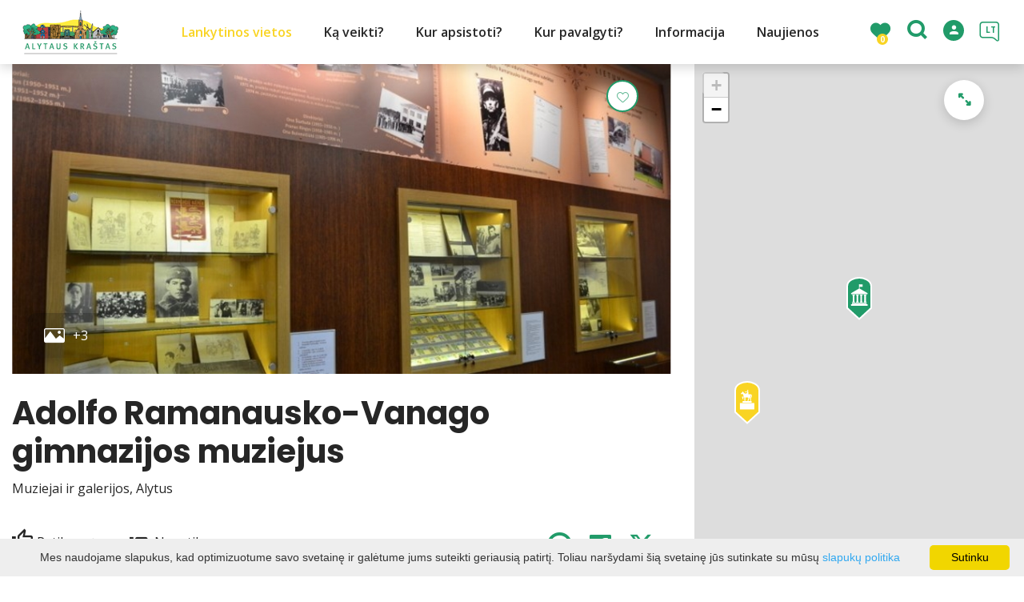

--- FILE ---
content_type: text/html; charset=UTF-8
request_url: https://www.alytusinfo.lt/lankytinos-vietos/adolfo-ramanausko-vanago-gimnazijos-muziejus/
body_size: 39317
content:
<!DOCTYPE HTML >
<html lang="lt">
<head>
    <meta http-equiv="content-type" content="text/html; charset=UTF-8"/>
    <meta name="viewport" content="width=device-width, initial-scale=1.0, user-scalable=0"/>
    <title>Adolfo Ramanausko-Vanago gimnazijos muziejus</title>
    <meta property="og:title" content="Adolfo Ramanausko-Vanago gimnazijos muziejus"/>
            <meta property="og:description" content="Adolfo Ramanausko-Vanago gimnazijos muziejuje galima susipažinti su pirmosios Alytuje gimnazijos, Mokytojų seminarijos, Pietų Lietuvos..."/>
        <meta name="description" content="Adolfo Ramanausko-Vanago gimnazijos muziejuje galima susipažinti su pirmosios Alytuje gimnazijos, Mokytojų seminarijos, Pietų Lietuvos..." />            <meta property="fb:app_id" content=""/>
        <meta property="og:type" content="article"/>
        <meta property="og:description" content="Adolfo Ramanausko-Vanago gimnazijos muziejuje galima susipažinti su pirmosios Alytuje gimnazijos, Mokytojų seminarijos, Pietų Lietuvos..."/>
        <meta property="og:url" content="https://www.alytusinfo.lt/lankytinos-vietos/adolfo-ramanausko-vanago-gimnazijos-muziejus/"/>
                <meta property="og:image" content="https://www.alytusinfo.lt/data/tourism_objects/social/ramanausko_muziejus_1.jpg"/>
        <meta property="og:image:width" content="660"/>
        <meta property="og:image:height" content="440"/>
    
            <link rel="shortcut icon" type="image/png"
              href="https://www.alytusinfo.lt/data/settings/favicon/alytauslogo_1_.png"/>
        <link rel="stylesheet" href="https://stackpath.bootstrapcdn.com/bootstrap/4.1.3/css/bootstrap.min.css"
          integrity="sha384-MCw98/SFnGE8fJT3GXwEOngsV7Zt27NXFoaoApmYm81iuXoPkFOJwJ8ERdknLPMO"
          crossorigin="anonymous">
            <link rel="stylesheet"
              href="https://www.alytusinfo.lt/templates/bebras/demo/css/style.css?v=1763152806">
    
    <script src="https://cdn.userway.org/widget.js" data-account="i9dCg5OA4M"></script>
            <script type="text/javascript">
        (function(i,s,o,g,r,a,m){ i['GoogleAnalyticsObject']=r;i[r]=i[r]||function(){
                (i[r].q=i[r].q||[]).push(arguments) },i[r].l=1*new Date();a=s.createElement(o),
            m=s.getElementsByTagName(o)[0];a.async=1;a.src=g;m.parentNode.insertBefore(a,m)
        })(window,document,'script','//www.google-analytics.com/analytics.js','ga');

        ga('create', 'UA-121721154-1', 'auto');
        ga('send', 'pageview');
        ga('set', 'anonymizeIp', true);
    </script>

        <script>
        var cookie_text = 'Mes naudojame slapukus, kad optimizuotume savo svetainę ir galėtume jums suteikti geriausią patirtį. Toliau naršydami šią svetainę jūs sutinkate su mūsų';
        var cookie_link_text = 'slapukų politika';
        var cookie_link = 'https://www.alytusinfo.lt/slapuku-politika/';
        var cookie_close_text = 'Sutinku';
    </script>
    <script type="text/javascript" id="cookieinfo"
            src="https://www.alytusinfo.lt/templates/js/cookieinfo.js?v=1763152806">
    </script>

    <link rel="canonical" href="https://www.alytusinfo.lt/lankytinos-vietos/adolfo-ramanausko-vanago-gimnazijos-muziejus/"/>
    <link rel="alternate" href="https://www.alytusinfo.lt/lankytinos-vietos/adolfo-ramanausko-vanago-gimnazijos-muziejus/" hreflang="lt-lt"/>
    <link rel="alternate" href="https://www.alytusinfo.lt/en/sightseeing-places/adolfas-ramanauskas-vanagas-gymnasium-museum/" hreflang="en-gb"/>
    <link rel="alternate" href="https://www.alytusinfo.lt/ru/dostoprimechatelynosti/muzey-gimnazii-im-adolyfasa-ramanauskasa-vanagasa/" hreflang="ru-ru"/>
    <link rel="alternate" href="https://www.alytusinfo.lt/pl/miejsca-do-odwiedzenia/muzeum-gimnazjum-im-adolfa-ramanauskasa-vanagasa/" hreflang="pl-pl"/>

    <script type="application/ld+json">
	    {
    "@context": "http://schema.org",
    "@type": "TouristAttraction",
    "name": "Adolfo Ramanausko-Vanago gimnazijos muziejus",
    "image": [
        "https://www.alytusinfo.lt/data/tourism_objects/large/ramanausko_muziejus_1.jpg",
        "https://www.alytusinfo.lt/data/tourism_objects/large/ramanausko_muziejus_2.jpg",
        "https://www.alytusinfo.lt/data/tourism_objects/large/ramanausko_muziejus_3.jpg",
        "https://www.alytusinfo.lt/data/tourism_objects/large/ramanausko_muziejus_4.jpg"
    ],
    "geo": {
        "@type": "GeoCoordinates",
        "latitude": "54.393371",
        "longitude": "24.046012"
    },
    "telephone": "+370 315 51 931",
    "url": "http://vanagogimnazija.lt/apie-gimnazija/muziejus/",
    "address": {
        "@type": "PostalAddress",
        "name": "Birutės g. 2, Alytus"
    }
}
    </script>

<script type="application/ld+json">{"@context":"http://schema.org","@type":"BreadcrumbList","itemListElement":[{"@type":"ListItem","position":1,"name":"Lankytinos vietos","item":"https://www.alytusinfo.lt/lankytinos-vietos/"}]}</script>
    
    <script type="text/javascript" src="https://www.alytusinfo.lt/templates/bebras/js/jquery-2.1.3.min.js"></script>
<script type="text/javascript" src="https://www.alytusinfo.lt/templates/bebras/js/jquery.mmenu.all.js" ></script>
<script src="https://www.alytusinfo.lt/templates/js/jquery/jquery.sumoselect.min.js"></script>
<script type="text/javascript" src="https://www.alytusinfo.lt/templates/bebras/js/lazysizes.min.js"></script>
<script type="text/javascript" src="https://www.alytusinfo.lt/templates/bebras/js/bootstrap.min.js"></script>
<script type="text/javascript" src="https://www.alytusinfo.lt/templates/bebras/js/jquery.sticky-kit.min.js"></script>
<script type="text/javascript" src="https://www.alytusinfo.lt/templates/bebras/js/swiper/swiper-bundle.min.js" ></script>
<script type="text/javascript" src="https://www.alytusinfo.lt/templates/bebras/js/jquery.magnific-popup.min.js"></script>
<script type="text/javascript" src="https://www.alytusinfo.lt/templates/bebras/js/collapse.js"></script>
<script src="https://www.alytusinfo.lt/templates/js/request.js"></script>
<script type="text/javascript" src="https://www.alytusinfo.lt/templates/js/loading.js"></script>
<script src="https://www.alytusinfo.lt/templates/bebras/js/user.js?v=1.1"></script>
<script src="https://www.alytusinfo.lt/templates/js/jquery/jquery-ui.min.js"></script>
<script type="text/javascript" src="https://www.alytusinfo.lt/templates/bebras/js/perfect-scrollbar.min.js"></script>


    <script type="text/javascript" src="https://www.alytusinfo.lt/templates/bebras/js/nouislider.min.js"></script>
        <script type="text/javascript" src="https://www.alytusinfo.lt/templates/bebras/js/popper.min.js"></script>
    <script type="text/javascript" src="https://cdnjs.cloudflare.com/ajax/libs/ekko-lightbox/5.3.0/ekko-lightbox.min.js"></script>
    <script type="text/javascript" src="https://www.alytusinfo.lt/templates/bebras/js/jquery.justifiedGallery.min.js"></script>
    <script type="text/javascript" src="https://www.alytusinfo.lt/templates/bebras/js/jquery.scrollLock.js"></script>
    <script src="https://www.alytusinfo.lt/templates/js/likedislike.js"></script>
    <script src="https://www.alytusinfo.lt/templates/js/List/List.js?v=1763152806"></script>
    <script src="https://www.alytusinfo.lt/templates/js/fullscreen.js"></script>
    <script src="https://www.alytusinfo.lt/templates/js/multiple_trips.js"></script>
    <script src="https://www.alytusinfo.lt/templates/fancybox-3.5.7/jquery.fancybox.min.js"></script>
    <script src="https://www.alytusinfo.lt/templates/swipebox/js/jquery.swipebox.js"></script>


<link href="https://www.alytusinfo.lt/templates/js/video-js/video-js.min.css" rel="stylesheet">
<script src="https://www.alytusinfo.lt/templates/js/video-js/video.min.js"></script>

        <link rel="stylesheet" href="https://www.alytusinfo.lt/templates/css/leaflet.css" crossorigin=""/>
<link rel="stylesheet" href="https://www.alytusinfo.lt/templates/css/leaflet-custom-style.css?v=1763152806" crossorigin=""/>
<script src="https://www.alytusinfo.lt/templates/js/leaflet.js" crossorigin=""></script>

<link rel="stylesheet" href="https://www.alytusinfo.lt/templates/css/MarkerCluster.css" />

<link rel="stylesheet" href="https://www.alytusinfo.lt/templates/css/MarkerCluster.Default.css" />

<!--[if lte IE 8]><link rel="stylesheet" href="https://leaflet.github.io/Leaflet.markercluster/dist/MarkerCluster.Default.ie.css" /><![endif]-->
<script src="https://www.alytusinfo.lt/templates/js/leaflet.markercluster-src.js"></script>


<script type="text/javascript">
    base_url = 'https://www.alytusinfo.lt/';
    window.lid = '1';
    window.base_url = 'https://www.alytusinfo.lt/';
    window.base_url_lang = 'https://www.alytusinfo.lt/';
    window.base_url_root = 'https://www.alytusinfo.lt/';
</script>
<script type="text/javascript" src="https://www.alytusinfo.lt/templates/js/leafletMap.js?v=1763152806"></script>
<link rel="stylesheet" href="https://www.alytusinfo.lt/templates/css/leafletMap.css?v=1763152806" />



</head>
<body class="initial-load">

<style>

a {
    color: 
    #f79e2b;
}


.mosaic-cont .holder a:hover {
    background: rgba(80, 241, 118, 0.3);
}

.swiper-slide {
    background-color: unset;
}

#googleLoginBtn, #googleLoginBtnCommentForm {
    display: none;
}

.comment-content {
  display: none;
}

#main-logo {
  display: none;
}


</style>

<!-- Google Tag Manager -->
<script>(function(w,d,s,l,i){w[l]=w[l]||[];w[l].push({'gtm.start':
new Date().getTime(),event:'gtm.js'});var f=d.getElementsByTagName(s)[0],
j=d.createElement(s),dl=l!='dataLayer'?'&l='+l:'';j.async=true;j.src=
'https://www.googletagmanager.com/gtm.js?id='+i+dl;f.parentNode.insertBefore(j,f);
})(window,document,'script','dataLayer','GTM-WH6FKQM');</script>
<!-- End Google Tag Manager -->

<!-- Google Tag Manager (noscript) -->
<noscript><iframe src="https://www.googletagmanager.com/ns.html?id=GTM-WH6FKQM"
height="0" width="0" style="display:none;visibility:hidden"></iframe></noscript>
<!-- End Google Tag Manager (noscript) -->
<header class="header">
    <div class="container">
        <a class="top-nav-mobile-toggle" href="#mobile-menu"><span class="bebras-icon-Menu"></span><span class="sr-only">VšĮ Alytaus turizmo informacijos centras</span></a>
        <div class="logo clearfix">
            <a class="navbar-link" href="https://www.alytusinfo.lt/">
                <img src="https://www.alytusinfo.lt/data/settings/logo/alytauslogo.png"
                     alt="VšĮ Alytaus turizmo informacijos centras">
            </a>
        </div>
            <div class="mobile-menu" id="mobile-menu">
        <ul class="left-menu">
                                                <li>
                                                                                                            <span class="selected ">Lankytinos vietos</span>
                                                                                <ul>
                    <li>
                                    <a href="https://www.alytusinfo.lt/lankytinos-vietos/"  class="">
                        Lankytinos vietos
                    </a>
                            </li>
        
                                <li>

                                    <a href="https://www.alytusinfo.lt/lankytinos-vietos/?filterForm[category][131]=131"                                        >
                        Fontanai
                    </a>
                                
            </li>
                                            <li>

                                    <a href="https://www.alytusinfo.lt/lankytinos-vietos/?filterForm[category][133]=133"                                        >
                        Sieninė tapyba
                    </a>
                                
            </li>
                                            <li>

                                    <a href="https://www.alytusinfo.lt/lankytinos-vietos/?filterForm[category][130]=130"                                        >
                        Mitologinės vietos
                    </a>
                                
            </li>
                                            <li>

                                    <a href="https://www.alytusinfo.lt/lankytinos-vietos/?filterForm[category][112]=112"                                        >
                        Akmenys
                    </a>
                                
            </li>
                                            <li>

                                    <a href="https://www.alytusinfo.lt/lankytinos-vietos/?filterForm[category][113]=113"                                        >
                        Laidojimo vietos
                    </a>
                                
            </li>
                                            <li>

                                    <a href="https://www.alytusinfo.lt/lankytinos-vietos/?filterForm[category][6]=6"                                        >
                        Miesteliai
                    </a>
                                
            </li>
                                            <li>

                                    <a href="https://www.alytusinfo.lt/lankytinos-vietos/?filterForm[category][40]=40"                                        >
                        Aikštės
                    </a>
                                
            </li>
                                            <li>

                                    <a href="https://www.alytusinfo.lt/lankytinos-vietos/?filterForm[category][52]=52"                                        >
                        Bažnyčios
                    </a>
                                
            </li>
                                            <li>

                                    <a href="https://www.alytusinfo.lt/lankytinos-vietos/?filterForm[category][37]=37"                                        >
                        Parkai
                    </a>
                                
            </li>
                                            <li>

                                    <a href="https://www.alytusinfo.lt/lankytinos-vietos/?filterForm[category][7]=7"                                        >
                        Gamtos paminklai
                    </a>
                                
            </li>
                                            <li>

                                    <a href="https://www.alytusinfo.lt/lankytinos-vietos/?filterForm[category][5]=5"                                        >
                        Istoriniai statiniai
                    </a>
                                
            </li>
                                            <li>

                                    <a href="https://www.alytusinfo.lt/lankytinos-vietos/?filterForm[category][3]=3"                                        >
                        Muziejai ir galerijos
                    </a>
                                
            </li>
                                            <li>

                                    <a href="https://www.alytusinfo.lt/lankytinos-vietos/?filterForm[category][91]=91"                                        >
                        Piliakalniai
                    </a>
                                
            </li>
                                            <li>

                                    <a href="https://www.alytusinfo.lt/lankytinos-vietos/?filterForm[category][8]=8"                                        >
                        Saugomos teritorijos
                    </a>
                                
            </li>
                                            <li>

                                    <a href="https://www.alytusinfo.lt/lankytinos-vietos/?filterForm[category][38]=38"                                        >
                        Skulptūros ir paminklai
                    </a>
                                
            </li>
                                            <li>

                                    <a href="https://www.alytusinfo.lt/lankytinos-vietos/?filterForm[category][105]=105"                                        >
                        Tiltai
                    </a>
                                
            </li>
                                            <li>

                                    <a href="https://www.alytusinfo.lt/lankytinos-vietos/?filterForm[category][103]=103"                                        >
                        Pėsčiųjų takas
                    </a>
                                
            </li>
                                            <li>

                                    <a href="https://www.alytusinfo.lt/lankytinos-vietos/?filterForm[category][104]=104"                                        >
                        Dviračių takas
                    </a>
                                
            </li>
                        </ul>
                    </li>
                                                                <li>
                                                                                                            <span class=" ">Ką veikti?</span>
                                                                                <ul>
                    <li>
                                    <a href="https://www.alytusinfo.lt/ka-veikti/"  class="">
                        Ką veikti?
                    </a>
                            </li>
        
                                <li>

                                    <a href="https://www.alytusinfo.lt/zemelapis/"                                        >
                        Žemėlapis
                    </a>
                                
            </li>
                                            <li>

                                    <a href="https://www.alytusinfo.lt/marsrutai/"                                        >
                        Maršrutai
                    </a>
                                
            </li>
                                            <li>

                                    <a href="https://www.alytusinfo.lt/renginiai/"                                        >
                        Renginiai
                    </a>
                                
            </li>
                                            <li>

                                    <a href="https://www.alytusinfo.lt/pramogos-ka-veikti/"                                        >
                        Aktyvus laisvalaikis
                    </a>
                                
            </li>
                                                                <li>

                                    <a href="https://www.alytusinfo.lt/edukacijos/"                                        >
                        Edukacinės programos
                    </a>
                                
            </li>
                        </ul>
                    </li>
                                                                <li>
                                                                                                            <span class=" ">Kur apsistoti?</span>
                                                                                <ul>
                    <li>
                                    <a href="https://www.alytusinfo.lt/apgyvendinimas/"  class="">
                        Kur apsistoti?
                    </a>
                            </li>
        
                                <li>

                                    <a href="https://www.alytusinfo.lt/apgyvendinimas/?filterForm[category][12]=12"                                        >
                        Viešbučiai
                    </a>
                                
            </li>
                                            <li>

                                    <a href="https://www.alytusinfo.lt/apgyvendinimas/?filterForm[category][11]=11"                                        >
                        Svečių namai
                    </a>
                                
            </li>
                                            <li>

                                    <a href="https://www.alytusinfo.lt/apgyvendinimas/?filterForm[category][139]=139"                                        >
                        Kempingas
                    </a>
                                
            </li>
                                            <li>

                                    <a href="https://www.alytusinfo.lt/apgyvendinimas/?filterForm[category][141]=141"                                        >
                        Turistinės stovyklos paslaugos
                    </a>
                                
            </li>
                                            <li>

                                    <a href="https://www.alytusinfo.lt/apgyvendinimas/?filterForm[category][136]=136"                                        >
                        Privataus apgyvendinimo paslaugos
                    </a>
                                
            </li>
                                            <li>

                                    <a href="https://www.alytusinfo.lt/apgyvendinimas/?filterForm[category][137]=137"                                        >
                        Jaunimo nakvynės namų paslaugos
                    </a>
                                
            </li>
                                            <li>

                                    <a href="https://www.alytusinfo.lt/apgyvendinimas/?filterForm[category][4]=4"                                        >
                        Kaimo turizmo paslaugos
                    </a>
                                
            </li>
                                            <li>

                                    <a href="https://www.alytusinfo.lt/apgyvendinimas/?filterForm[category][96]=96"                                        >
                        Bendrabučiai
                    </a>
                                
            </li>
                                            <li>

                                    <a href="https://www.alytusinfo.lt/apgyvendinimas/?filterForm[category][134]=134"                                        >
                        Trumpalaikis apgyvendinimas
                    </a>
                                
            </li>
                                            <li>

                                    <a href="https://www.alytusinfo.lt/apgyvendinimas/?filterForm[category][28]=28"                                        >
                        Nakvynės paslaugos
                    </a>
                                
            </li>
                                            <li>

                                    <a href="https://www.alytusinfo.lt/apgyvendinimas/?filterForm[category][22]=22"                                        >
                        Poilsio namai
                    </a>
                                
            </li>
                                            <li>

                                    <a href="https://www.alytusinfo.lt/apgyvendinimas/?filterForm[category][25]=25"                                        >
                        Sodybų ir kambarių nuoma
                    </a>
                                
            </li>
                                            <li>

                                    <a href="https://www.alytusinfo.lt/apgyvendinimas/?filterForm[category][135]=135"                                        >
                        Pobūvių salės
                    </a>
                                
            </li>
                        </ul>
                    </li>
                                                                <li>
                                                                                                            <span class=" ">Kur pavalgyti?</span>
                                                                                <ul>
                    <li>
                                    <a href="https://www.alytusinfo.lt/maistas/"  class="">
                        Kur pavalgyti?
                    </a>
                            </li>
        
                                <li>

                                    <a href="https://www.alytusinfo.lt/maistas/?filterForm[category][32]=32"                                        >
                        Restoranai
                    </a>
                                
            </li>
                                            <li>

                                    <a href="https://www.alytusinfo.lt/maistas/?filterForm[category][33]=33"                                        >
                        Kavinės
                    </a>
                                
            </li>
                                            <li>

                                    <a href="https://www.alytusinfo.lt/maistas/?filterForm[category][34]=34"                                        >
                        Užkandinės
                    </a>
                                
            </li>
                                            <li>

                                    <a href="https://www.alytusinfo.lt/maistas/?filterForm[category][35]=35"                                        >
                        Picerijos
                    </a>
                                
            </li>
                                            <li>

                                    <a href="https://www.alytusinfo.lt/maistas/?filterForm[category][70]=70"                                        >
                        Valgyklos
                    </a>
                                
            </li>
                                            <li>

                                    <a href="https://www.alytusinfo.lt/maistas/?filterForm[category][61]=61"                                        >
                        Greitas maistas
                    </a>
                                
            </li>
                                            <li>

                                    <a href="https://www.alytusinfo.lt/maistas/?filterForm[category][71]=71"                                        >
                        Kepyklėlės
                    </a>
                                
            </li>
                                            <li>

                                    <a href="https://www.alytusinfo.lt/maistas/?filterForm[category][56]=56"                                        >
                        Barai
                    </a>
                                
            </li>
                                            <li>

                                    <a href="https://www.alytusinfo.lt/maistas/?filterForm[category][111]=111"                                        >
                        Pobūviai, užsakymai
                    </a>
                                
            </li>
                        </ul>
                    </li>
                                                                <li>
                                                                                                            <span class=" ">Informacija</span>
                                                                                <ul>
                    <li>
                                                                                                                        <a href="https://www.alytusinfo.lt/apie-mus/" class="">
                                    Informacija
                                </a>
                                                                                </li>
        
                                <li>

                                    <span class=" ">Apie mus</span>
                                    <ul>
                    <li>
                <a href="https://www.alytusinfo.lt/apie-mus/"  class="158 243 ">
                    Apie mus
                </a>
            </li>
        
                                <li>

                                    <a href="https://www.alytusinfo.lt/struktura-ir-kontaktai/"                                        >
                        Struktūra ir kontaktai
                    </a>
                                
            </li>
                                            <li>

                                    <a href="https://www.alytusinfo.lt/teisine-informacija/"                                        >
                        Teisinė informacija
                    </a>
                                
            </li>
                                            <li>

                                    <a href="https://www.alytusinfo.lt/veiklos-sritys/"                                        >
                        Veiklos sritys
                    </a>
                                
            </li>
                                            <li>

                                    <a href="https://www.alytusinfo.lt/korupcijos-prevencija/"                                        >
                        Korupcijos prevencija
                    </a>
                                
            </li>
                                            <li>

                                    <a href="https://www.alytusinfo.lt/istatai/"                                        >
                        Įstatai
                    </a>
                                
            </li>
                                            <li>

                                    <a href="https://www.alytusinfo.lt/asmens-duomenu-apsauga/"                                        >
                        Asmens duomenų apsauga
                    </a>
                                
            </li>
                                            <li>

                                    <a href="https://www.alytusinfo.lt/finansiniu-ataskaitu-rinkiniai/"                                        >
                        Ataskaitos ir planai
                    </a>
                                
            </li>
                                            <li>

                                    <a href="https://www.alytusinfo.lt/viesieji-pirkimai-1/"                                        >
                        Viešieji pirkimai
                    </a>
                                
            </li>
                                            <li>

                                    <a href="https://www.alytusinfo.lt/darbo-uzmokestis/"                                        >
                        Darbo užmokestis
                    </a>
                                
            </li>
                                            <li>

                                    <a href="https://www.alytusinfo.lt/paslaugos/"                                        >
                        Paslaugos
                    </a>
                                
            </li>
                                            <li>

                                    <a href="https://www.alytusinfo.lt/nuorodos-i-susijusiu-istaigu-svetaines/"                                        >
                        Nuorodos
                    </a>
                                
            </li>
                                            <li>

                                    <a href="https://www.alytusinfo.lt/statistika/"                                        >
                        Statistika
                    </a>
                                
            </li>
                                            <li>

                                    <span class=" ">Projektai</span>
                                    <ul>
                    <li>
                <a href="https://www.alytusinfo.lt/projektai/"  class="158 252 ">
                    Projektai
                </a>
            </li>
        
                                <li>

                                    <a href="https://www.alytusinfo.lt/nr-lt-pl-2s-165/"                                        >
                        Nr. LT-PL-2S-165
                    </a>
                                
            </li>
                                            <li>

                                    <a href="https://www.alytusinfo.lt/nr-llb-2-210/"                                        >
                        Nr. LLB-2-210
                    </a>
                                
            </li>
                        </ul>

            </li>
                                            <li>

                                    <a href="https://www.alytusinfo.lt/2-proc-parama/"                                        >
                        1,2 proc. parama
                    </a>
                                
            </li>
                        </ul>

            </li>
                                            <li>

                                    <span class=" ">Informacija</span>
                                    <ul>
                    <li>
                                                                                                                        <a href="https://www.alytusinfo.lt/apie-mus/" class="">
                                    Informacija
                                </a>
                                                                                </li>
        
                                <li>

                                    <a href="https://www.alytusinfo.lt/transportas/"                                        >
                        Transportas
                    </a>
                                
            </li>
                                            <li>

                                    <a href="https://www.alytusinfo.lt/objektai-ir-paslaugos-pritaikytos-neigaliesiems/"                                        >
                        Objektai ir paslaugos pritaikytos neįgaliesiems
                    </a>
                                
            </li>
                                            <li>

                                    <a href="https://www.alytusinfo.lt/alytus/"                                        >
                        Alytus
                    </a>
                                
            </li>
                                            <li>

                                    <a href="https://www.alytusinfo.lt/rajonas/"                                        >
                        Alytaus rajonas
                    </a>
                                
            </li>
                                            <li>

                                    <a href="https://www.alytusinfo.lt/zenklas-alytus-myliu/"                                        >
                        Ženklas „Alytus-Myliu“
                    </a>
                                
            </li>
                                            <li>

                                    <a href="https://www.alytusinfo.lt/leidiniai-1/"                                        >
                        Leidiniai
                    </a>
                                
            </li>
                        </ul>

            </li>
                                            <li>

                                    <span class=" ">Paslaugos</span>
                                    <ul>
                    <li>
                <a href="https://www.alytusinfo.lt/paslaugos-1/"  class="158 266 ">
                    Paslaugos
                </a>
            </li>
        
                                <li>

                                    <a href="https://www.alytusinfo.lt/kelioniu-agenturos-ir-organizatoriai/"                                        >
                        Kelionių agentūros ir organizatoriai
                    </a>
                                
            </li>
                                            <li>

                                    <a href="https://www.alytusinfo.lt/konferenciju-sales/"                                        >
                        Konferencijų salės
                    </a>
                                
            </li>
                                            <li>

                                    <a href="https://www.alytusinfo.lt/bankai-ir-bankomatai/"                                        >
                        Bankai ir bankomatai
                    </a>
                                
            </li>
                                            <li>

                                    <a href="https://www.alytusinfo.lt/interneto-paslaugos/"                                        >
                        Interneto paslaugos
                    </a>
                                
            </li>
                                            <li>

                                    <a href="https://www.alytusinfo.lt/medicinos-paslaugos/"                                        >
                        Medicinos paslaugos
                    </a>
                                
            </li>
                        </ul>

            </li>
                        </ul>
                    </li>
                                                                <li>
                                                                                                            <a href="https://www.alytusinfo.lt/naujienos/"  class="" >
                                    Naujienos
                                </a>
                                                                                                </li>
                                    </ul>
        <div class='mobile-language-switch' id="appendable-language-switch">
            <ul>
                                                        <li><a class='selected' href='https://www.alytusinfo.lt/lankytinos-vietos/adolfo-ramanausko-vanago-gimnazijos-muziejus/'>
                            <div class='language-img'><img src='https://www.alytusinfo.lt/templates/bebras/img/blank.gif'
                                                           class='flag flag-lt' alt="flag-icon Lietuvių"></div>
                            Lietuvių</a></li>
                                                        <li><a class='' href='https://www.alytusinfo.lt/pl/miejsca-do-odwiedzenia/muzeum-gimnazjum-im-adolfa-ramanauskasa-vanagasa/'>
                            <div class='language-img'><img src='https://www.alytusinfo.lt/templates/bebras/img/blank.gif'
                                                           class='flag flag-pl' alt="flag-icon Lenkų"></div>
                            Lenkų</a></li>
                                                        <li><a class='' href='https://www.alytusinfo.lt/en/sightseeing-places/adolfas-ramanauskas-vanagas-gymnasium-museum/'>
                            <div class='language-img'><img src='https://www.alytusinfo.lt/templates/bebras/img/blank.gif'
                                                           class='flag flag-en' alt="flag-icon Anglų"></div>
                            Anglų</a></li>
                                                        <li><a class='' href='https://www.alytusinfo.lt/ru/dostoprimechatelynosti/muzey-gimnazii-im-adolyfasa-ramanauskasa-vanagasa/'>
                            <div class='language-img'><img src='https://www.alytusinfo.lt/templates/bebras/img/blank.gif'
                                                           class='flag flag-ru' alt="flag-icon Rusų"></div>
                            Rusų</a></li>
                            </ul>
        </div>
        <div class='mobile-account-block' id="menu-account-block">
    <ul class='mm-listview'>
        <li class='account-name'>
            <a class='selected'>
                <span>
                                            <span class="bebras-icon-avatar"></span>
                                    </span>
                 
            </a>
        </li>
                            <li>
                <a href="https://www.alytusinfo.lt/mano-keliones/"><span></span>Mano kelionės</a>
            </li>
                    <li>
                <a href="https://www.alytusinfo.lt/profilio-redagavimas/"><span></span>Redaguoti profilį</a>
            </li>
                <li>
            <a href="javascript:;" onclick ="return logout();"><span></span>Atsijungti</a>
        </li>
    </ul>
</div>
        <div class="close-mm"><span class="bebras-icon-close"></span></div>
    </div>
    <div class="menu-con">
        <nav id="my-menu" class="main-menu clearfix" >
            <ul class="left-menu">
                                                                                    <li tabindex="0" class="selected                                                             sub-menu-parent                                                         "
                        >
                                                            <a tabindex="-1" href="https://www.alytusinfo.lt/lankytinos-vietos/" >
                                    Lankytinos vietos
                                </a>
                                                        <div class=" scroll" >
    <div class="sub-menu-list tourism_category">
                        <div class="nav-column">
                <a href="https://www.alytusinfo.lt/lankytinos-vietos/?filterForm[category][131]=131">
                                        <div class="sub-menu-img">
                        <div></div>
                        <img data-sizes="auto" class="image lazyload"
                            src="[data-uri]"
                            data-src="https://www.alytusinfo.lt/templates/images/no_photo/660x440.jpg"
                            data-srcset="
                                                            https://www.alytusinfo.lt/data/tourism/categories/list/6._alytaus_senamiescio_skvero_fontanas..jpg 289w,
                                                                                        https://www.alytusinfo.lt/data/tourism/categories/mobile/6._alytaus_senamiescio_skvero_fontanas..jpg  600w
                            "
                            alt="Fontanai"
                        >
                    </div>
                                        <div class="turism-title-box">
                        <div class="sub-menu-title">Fontanai</div>
                        <div class="suggestions">Objektų: 8</div>
                    </div>
                </a>
            </div>
                                <div class="nav-column">
                <a href="https://www.alytusinfo.lt/lankytinos-vietos/?filterForm[category][133]=133">
                                        <div class="sub-menu-img">
                        <div></div>
                        <img data-sizes="auto" class="image lazyload"
                            src="[data-uri]"
                            data-src="https://www.alytusinfo.lt/templates/images/no_photo/660x440.jpg"
                            data-srcset="
                                                            https://www.alytusinfo.lt/data/tourism/categories/list/img_20200713_105042_001_1_.jpg 289w,
                                                                                        https://www.alytusinfo.lt/data/tourism/categories/mobile/img_20200713_105042_001_1_.jpg  600w
                            "
                            alt="Sieninė tapyba"
                        >
                    </div>
                                        <div class="turism-title-box">
                        <div class="sub-menu-title">Sieninė tapyba</div>
                        <div class="suggestions">Objektų: 25</div>
                    </div>
                </a>
            </div>
                                <div class="nav-column">
                <a href="https://www.alytusinfo.lt/lankytinos-vietos/?filterForm[category][130]=130">
                                        <div class="sub-menu-img">
                        <div></div>
                        <img data-sizes="auto" class="image lazyload"
                            src="[data-uri]"
                            data-src="https://www.alytusinfo.lt/templates/images/no_photo/660x440.jpg"
                            data-srcset="
                                                            https://www.alytusinfo.lt/data/tourism/categories/list/65._aukakalnis_doskonyse.jpg 289w,
                                                                                        https://www.alytusinfo.lt/data/tourism/categories/mobile/65._aukakalnis_doskonyse.jpg  600w
                            "
                            alt="Mitologinės vietos"
                        >
                    </div>
                                        <div class="turism-title-box">
                        <div class="sub-menu-title">Mitologinės vietos</div>
                        <div class="suggestions">Objektų: 7</div>
                    </div>
                </a>
            </div>
                                <div class="nav-column">
                <a href="https://www.alytusinfo.lt/lankytinos-vietos/?filterForm[category][112]=112">
                                        <div class="sub-menu-img">
                        <div></div>
                        <img data-sizes="auto" class="image lazyload"
                            src="[data-uri]"
                            data-src="https://www.alytusinfo.lt/templates/images/no_photo/660x440.jpg"
                            data-srcset="
                                                            https://www.alytusinfo.lt/data/tourism/categories/list/85._didysis_dzukijos_akmuo.jpg 289w,
                                                                                        https://www.alytusinfo.lt/data/tourism/categories/mobile/85._didysis_dzukijos_akmuo.jpg  600w
                            "
                            alt="Akmenys"
                        >
                    </div>
                                        <div class="turism-title-box">
                        <div class="sub-menu-title">Akmenys</div>
                        <div class="suggestions">Objektų: 9</div>
                    </div>
                </a>
            </div>
                                <div class="nav-column">
                <a href="https://www.alytusinfo.lt/lankytinos-vietos/?filterForm[category][113]=113">
                                        <div class="sub-menu-img">
                        <div></div>
                        <img data-sizes="auto" class="image lazyload"
                            src="[data-uri]"
                            data-src="https://www.alytusinfo.lt/templates/images/no_photo/660x440.jpg"
                            data-srcset="
                                                            https://www.alytusinfo.lt/data/tourism/categories/list/5.jpg 289w,
                                                                                        https://www.alytusinfo.lt/data/tourism/categories/mobile/5.jpg  600w
                            "
                            alt="Laidojimo vietos"
                        >
                    </div>
                                        <div class="turism-title-box">
                        <div class="sub-menu-title">Laidojimo vietos</div>
                        <div class="suggestions">Objektų: 33</div>
                    </div>
                </a>
            </div>
                                <div class="nav-column">
                <a href="https://www.alytusinfo.lt/lankytinos-vietos/?filterForm[category][6]=6">
                                        <div class="sub-menu-img">
                        <div></div>
                        <img data-sizes="auto" class="image lazyload"
                            src="[data-uri]"
                            data-src="https://www.alytusinfo.lt/templates/images/no_photo/660x440.jpg"
                            data-srcset="
                                                            https://www.alytusinfo.lt/data/tourism/categories/list/punia..jpg 289w,
                                                                                        https://www.alytusinfo.lt/data/tourism/categories/mobile/punia..jpg  600w
                            "
                            alt="Miesteliai"
                        >
                    </div>
                                        <div class="turism-title-box">
                        <div class="sub-menu-title">Miesteliai</div>
                        <div class="suggestions">Objektų: 7</div>
                    </div>
                </a>
            </div>
                                <div class="nav-column">
                <a href="https://www.alytusinfo.lt/lankytinos-vietos/?filterForm[category][40]=40">
                                        <div class="sub-menu-img">
                        <div></div>
                        <img data-sizes="auto" class="image lazyload"
                            src="[data-uri]"
                            data-src="https://www.alytusinfo.lt/templates/images/no_photo/660x440.jpg"
                            data-srcset="
                                                            https://www.alytusinfo.lt/data/tourism/categories/list/rotuses_aikste1_mantas_gudzinevicius.jpg 289w,
                                                                                        https://www.alytusinfo.lt/data/tourism/categories/mobile/rotuses_aikste1_mantas_gudzinevicius.jpg  600w
                            "
                            alt="Aikštės"
                        >
                    </div>
                                        <div class="turism-title-box">
                        <div class="sub-menu-title">Aikštės</div>
                        <div class="suggestions">Objektų: 5</div>
                    </div>
                </a>
            </div>
                                <div class="nav-column">
                <a href="https://www.alytusinfo.lt/lankytinos-vietos/?filterForm[category][52]=52">
                                        <div class="sub-menu-img">
                        <div></div>
                        <img data-sizes="auto" class="image lazyload"
                            src="[data-uri]"
                            data-src="https://www.alytusinfo.lt/templates/images/no_photo/660x440.jpg"
                            data-srcset="
                                                            https://www.alytusinfo.lt/data/tourism/categories/list/_mg_0036.jpg 289w,
                                                                                        https://www.alytusinfo.lt/data/tourism/categories/mobile/_mg_0036.jpg  600w
                            "
                            alt="Bažnyčios"
                        >
                    </div>
                                        <div class="turism-title-box">
                        <div class="sub-menu-title">Bažnyčios</div>
                        <div class="suggestions">Objektų: 17</div>
                    </div>
                </a>
            </div>
                                <div class="nav-column">
                <a href="https://www.alytusinfo.lt/lankytinos-vietos/?filterForm[category][37]=37">
                                        <div class="sub-menu-img">
                        <div></div>
                        <img data-sizes="auto" class="image lazyload"
                            src="[data-uri]"
                            data-src="https://www.alytusinfo.lt/templates/images/no_photo/660x440.jpg"
                            data-srcset="
                                                            https://www.alytusinfo.lt/data/tourism/categories/list/img_5673..jpg 289w,
                                                                                        https://www.alytusinfo.lt/data/tourism/categories/mobile/img_5673..jpg  600w
                            "
                            alt="Parkai"
                        >
                    </div>
                                        <div class="turism-title-box">
                        <div class="sub-menu-title">Parkai</div>
                        <div class="suggestions">Objektų: 14</div>
                    </div>
                </a>
            </div>
                                <div class="nav-column">
                <a href="https://www.alytusinfo.lt/lankytinos-vietos/?filterForm[category][7]=7">
                                        <div class="sub-menu-img">
                        <div></div>
                        <img data-sizes="auto" class="image lazyload"
                            src="[data-uri]"
                            data-src="https://www.alytusinfo.lt/templates/images/no_photo/660x440.jpg"
                            data-srcset="
                                                            https://www.alytusinfo.lt/data/tourism/categories/list/86a._didysis_dzukijos_akmuo.jpg 289w,
                                                                                        https://www.alytusinfo.lt/data/tourism/categories/mobile/86a._didysis_dzukijos_akmuo.jpg  600w
                            "
                            alt="Gamtos paminklai"
                        >
                    </div>
                                        <div class="turism-title-box">
                        <div class="sub-menu-title">Gamtos paminklai</div>
                        <div class="suggestions">Objektų: 14</div>
                    </div>
                </a>
            </div>
                                <div class="nav-column">
                <a href="https://www.alytusinfo.lt/lankytinos-vietos/?filterForm[category][5]=5">
                                        <div class="sub-menu-img">
                        <div></div>
                        <img data-sizes="auto" class="image lazyload"
                            src="[data-uri]"
                            data-src="https://www.alytusinfo.lt/templates/images/no_photo/660x440.jpg"
                            data-srcset="
                                                            https://www.alytusinfo.lt/data/tourism/categories/list/71._kurnenu_mokykla.jpg 289w,
                                                                                        https://www.alytusinfo.lt/data/tourism/categories/mobile/71._kurnenu_mokykla.jpg  600w
                            "
                            alt="Istoriniai statiniai"
                        >
                    </div>
                                        <div class="turism-title-box">
                        <div class="sub-menu-title">Istoriniai statiniai</div>
                        <div class="suggestions">Objektų: 58</div>
                    </div>
                </a>
            </div>
                                <div class="nav-column">
                <a href="https://www.alytusinfo.lt/lankytinos-vietos/?filterForm[category][3]=3">
                                        <div class="sub-menu-img">
                        <div></div>
                        <img data-sizes="auto" class="image lazyload"
                            src="[data-uri]"
                            data-src="https://www.alytusinfo.lt/templates/images/no_photo/660x440.jpg"
                            data-srcset="
                                                            https://www.alytusinfo.lt/data/tourism/categories/list/107._alytaus_krastotyros_muziejus.jpg 289w,
                                                                                        https://www.alytusinfo.lt/data/tourism/categories/mobile/107._alytaus_krastotyros_muziejus.jpg  600w
                            "
                            alt="Muziejai ir galerijos"
                        >
                    </div>
                                        <div class="turism-title-box">
                        <div class="sub-menu-title">Muziejai ir galerijos</div>
                        <div class="suggestions">Objektų: 23</div>
                    </div>
                </a>
            </div>
                                <div class="nav-column">
                <a href="https://www.alytusinfo.lt/lankytinos-vietos/?filterForm[category][91]=91">
                                        <div class="sub-menu-img">
                        <div></div>
                        <img data-sizes="auto" class="image lazyload"
                            src="[data-uri]"
                            data-src="https://www.alytusinfo.lt/templates/images/no_photo/660x440.jpg"
                            data-srcset="
                                                            https://www.alytusinfo.lt/data/tourism/categories/list/dsc_6037.jpg 289w,
                                                                                        https://www.alytusinfo.lt/data/tourism/categories/mobile/dsc_6037.jpg  600w
                            "
                            alt="Piliakalniai"
                        >
                    </div>
                                        <div class="turism-title-box">
                        <div class="sub-menu-title">Piliakalniai</div>
                        <div class="suggestions">Objektų: 18</div>
                    </div>
                </a>
            </div>
                                <div class="nav-column">
                <a href="https://www.alytusinfo.lt/lankytinos-vietos/?filterForm[category][8]=8">
                                        <div class="sub-menu-img">
                        <div></div>
                        <img data-sizes="auto" class="image lazyload"
                            src="[data-uri]"
                            data-src="https://www.alytusinfo.lt/templates/images/no_photo/660x440.jpg"
                            data-srcset="
                                                            https://www.alytusinfo.lt/data/tourism/categories/list/taurusis_elnias_foto_renatas_jakaitis.jpg 289w,
                                                                                        https://www.alytusinfo.lt/data/tourism/categories/mobile/taurusis_elnias_foto_renatas_jakaitis.jpg  600w
                            "
                            alt="Saugomos teritorijos"
                        >
                    </div>
                                        <div class="turism-title-box">
                        <div class="sub-menu-title">Saugomos teritorijos</div>
                        <div class="suggestions">Objektų: 6</div>
                    </div>
                </a>
            </div>
                                <div class="nav-column">
                <a href="https://www.alytusinfo.lt/lankytinos-vietos/?filterForm[category][38]=38">
                                        <div class="sub-menu-img">
                        <div></div>
                        <img data-sizes="auto" class="image lazyload"
                            src="[data-uri]"
                            data-src="https://www.alytusinfo.lt/templates/images/no_photo/660x440.jpg"
                            data-srcset="
                                                            https://www.alytusinfo.lt/data/tourism/categories/list/Laisves_angelo_paminklas._A.Lavrenovo_nuotr..jpg 289w,
                                                                                        https://www.alytusinfo.lt/data/tourism/categories/mobile/Laisves_angelo_paminklas._A.Lavrenovo_nuotr..jpg  600w
                            "
                            alt="Skulptūros ir paminklai"
                        >
                    </div>
                                        <div class="turism-title-box">
                        <div class="sub-menu-title">Skulptūros ir paminklai</div>
                        <div class="suggestions">Objektų: 55</div>
                    </div>
                </a>
            </div>
                                <div class="nav-column">
                <a href="https://www.alytusinfo.lt/lankytinos-vietos/?filterForm[category][105]=105">
                                        <div class="sub-menu-img">
                        <div></div>
                        <img data-sizes="auto" class="image lazyload"
                            src="[data-uri]"
                            data-src="https://www.alytusinfo.lt/templates/images/no_photo/660x440.jpg"
                            data-srcset="
                                                            https://www.alytusinfo.lt/data/tourism/categories/list/vilius_kuchalskis_alytaus_tiltas.jpg 289w,
                                                                                        https://www.alytusinfo.lt/data/tourism/categories/mobile/vilius_kuchalskis_alytaus_tiltas.jpg  600w
                            "
                            alt="Tiltai"
                        >
                    </div>
                                        <div class="turism-title-box">
                        <div class="sub-menu-title">Tiltai</div>
                        <div class="suggestions">Objektų: 4</div>
                    </div>
                </a>
            </div>
                                <div class="nav-column">
                <a href="https://www.alytusinfo.lt/lankytinos-vietos/?filterForm[category][103]=103">
                                        <div class="sub-menu-img">
                        <div></div>
                        <img data-sizes="auto" class="image lazyload"
                            src="[data-uri]"
                            data-src="https://www.alytusinfo.lt/templates/images/no_photo/660x440.jpg"
                            data-srcset="
                                                            https://www.alytusinfo.lt/data/tourism/categories/list/PILIGRIMAI.jpg 289w,
                                                                                        https://www.alytusinfo.lt/data/tourism/categories/mobile/PILIGRIMAI.jpg  600w
                            "
                            alt="Pėsčiųjų takas"
                        >
                    </div>
                                        <div class="turism-title-box">
                        <div class="sub-menu-title">Pėsčiųjų takas</div>
                        <div class="suggestions">Objektų: 1</div>
                    </div>
                </a>
            </div>
                                <div class="nav-column">
                <a href="https://www.alytusinfo.lt/lankytinos-vietos/?filterForm[category][104]=104">
                                        <div class="sub-menu-img">
                        <div></div>
                        <img data-sizes="auto" class="image lazyload"
                            src="[data-uri]"
                            data-src="https://www.alytusinfo.lt/templates/images/no_photo/660x440.jpg"
                            data-srcset="
                                                            https://www.alytusinfo.lt/data/tourism/categories/list/dsc_0650_001.jpg 289w,
                                                                                        https://www.alytusinfo.lt/data/tourism/categories/mobile/dsc_0650_001.jpg  600w
                            "
                            alt="Dviračių takas"
                        >
                    </div>
                                        <div class="turism-title-box">
                        <div class="sub-menu-title">Dviračių takas</div>
                        <div class="suggestions">Objektų: 1</div>
                    </div>
                </a>
            </div>
                </div>
</div>

                        </li>
                                                                                                        <li tabindex="0" class="                                                            sub-menu-parent                                                         "
                        >
                                                            <a tabindex="-1" href="https://www.alytusinfo.lt/ka-veikti/" >
                                    Ką veikti?
                                </a>
                                                            <div class="scroll">
        <div class="sub-menu-list">
                                                <div class="nav-column">
                        <a class="" href="https://www.alytusinfo.lt/zemelapis/" target="">                                                        <div class="sub-menu-title">
                                Žemėlapis
                            </div>
                            </a>                                            </div>
                                                                <div class="nav-column">
                        <a class="" href="https://www.alytusinfo.lt/marsrutai/" target="">                                                        <div class="sub-menu-title">
                                Maršrutai
                            </div>
                            </a>                                            </div>
                                                                <div class="nav-column">
                        <a class="" href="https://www.alytusinfo.lt/renginiai/" target="">                                                        <div class="sub-menu-title">
                                Renginiai
                            </div>
                            </a>                                            </div>
                                                                <div class="nav-column">
                        <a class="" href="https://www.alytusinfo.lt/pramogos-ka-veikti/" target="">                                                        <div class="sub-menu-title">
                                Aktyvus laisvalaikis
                            </div>
                            </a>                                            </div>
                                                                                            <div class="nav-column">
                        <a class="" href="https://www.alytusinfo.lt/edukacijos/" target="">                                                        <div class="sub-menu-title">
                                Edukacinės programos
                            </div>
                            </a>                                            </div>
                                    </div>
    </div>

                        </li>
                                                                                                        <li tabindex="0" class="                                                            sub-menu-parent                                                         "
                        >
                                                            <a tabindex="-1" href="https://www.alytusinfo.lt/apgyvendinimas/" >
                                    Kur apsistoti?
                                </a>
                                                        <div class=" scroll" >
    <div class="sub-menu-list tourism_category">
                        <div class="nav-column">
                <a href="https://www.alytusinfo.lt/apgyvendinimas/?filterForm[category][12]=12">
                                        <div class="sub-menu-img">
                        <div></div>
                        <img data-sizes="auto" class="image lazyload"
                            src="[data-uri]"
                            data-src="https://www.alytusinfo.lt/templates/images/no_photo/660x440.jpg"
                            data-srcset="
                                                            https://www.alytusinfo.lt/data/tourism/categories/list/vaidila_1_.jpg 289w,
                                                                                        https://www.alytusinfo.lt/data/tourism/categories/mobile/vaidila_1_.jpg  600w
                            "
                            alt="Viešbučiai"
                        >
                    </div>
                                        <div class="turism-title-box">
                        <div class="sub-menu-title">Viešbučiai</div>
                        <div class="suggestions">Objektų: 5</div>
                    </div>
                </a>
            </div>
                                <div class="nav-column">
                <a href="https://www.alytusinfo.lt/apgyvendinimas/?filterForm[category][11]=11">
                                        <div class="sub-menu-img">
                        <div></div>
                        <img data-sizes="auto" class="image lazyload"
                            src="[data-uri]"
                            data-src="https://www.alytusinfo.lt/templates/images/no_photo/660x440.jpg"
                            data-srcset="
                                                            https://www.alytusinfo.lt/data/tourism/categories/list/linas.jpg 289w,
                                                                                        https://www.alytusinfo.lt/data/tourism/categories/mobile/linas.jpg  600w
                            "
                            alt="Svečių namai"
                        >
                    </div>
                                        <div class="turism-title-box">
                        <div class="sub-menu-title">Svečių namai</div>
                        <div class="suggestions">Objektų: 2</div>
                    </div>
                </a>
            </div>
                                <div class="nav-column">
                <a href="https://www.alytusinfo.lt/apgyvendinimas/?filterForm[category][139]=139">
                                        <div class="sub-menu-img">
                        <div></div>
                        <img data-sizes="auto" class="image lazyload"
                            src="[data-uri]"
                            data-src="https://www.alytusinfo.lt/templates/images/no_photo/660x440.jpg"
                            data-srcset="
                                                            https://www.alytusinfo.lt/data/tourism/categories/list/1.jpeg 289w,
                                                                                        https://www.alytusinfo.lt/data/tourism/categories/mobile/1.jpeg  600w
                            "
                            alt="Kempingas"
                        >
                    </div>
                                        <div class="turism-title-box">
                        <div class="sub-menu-title">Kempingas</div>
                        <div class="suggestions">Objektų: 1</div>
                    </div>
                </a>
            </div>
                                <div class="nav-column">
                <a href="https://www.alytusinfo.lt/apgyvendinimas/?filterForm[category][141]=141">
                                        <div class="sub-menu-img">
                        <div></div>
                        <img data-sizes="auto" class="image lazyload"
                            src="[data-uri]"
                            data-src="https://www.alytusinfo.lt/templates/images/no_photo/660x440.jpg"
                            data-srcset="
                                                            https://www.alytusinfo.lt/data/tourism/categories/list/batutas-is-drono2.jpg 289w,
                                                                                        https://www.alytusinfo.lt/data/tourism/categories/mobile/batutas-is-drono2.jpg  600w
                            "
                            alt="Turistinės stovyklos paslaugos"
                        >
                    </div>
                                        <div class="turism-title-box">
                        <div class="sub-menu-title">Turistinės stovyklos paslaugos</div>
                        <div class="suggestions">Objektų: 1</div>
                    </div>
                </a>
            </div>
                                <div class="nav-column">
                <a href="https://www.alytusinfo.lt/apgyvendinimas/?filterForm[category][136]=136">
                                        <div class="sub-menu-img">
                        <div></div>
                        <img data-sizes="auto" class="image lazyload"
                            src="[data-uri]"
                            data-src="https://www.alytusinfo.lt/templates/images/no_photo/660x440.jpg"
                            data-srcset="
                                                            https://www.alytusinfo.lt/data/tourism/categories/list/11391580_386933731498193_1281829442688864659_n.jpg 289w,
                                                                                        https://www.alytusinfo.lt/data/tourism/categories/mobile/11391580_386933731498193_1281829442688864659_n.jpg  600w
                            "
                            alt="Privataus apgyvendinimo paslaugos"
                        >
                    </div>
                                        <div class="turism-title-box">
                        <div class="sub-menu-title">Privataus apgyvendinimo paslaugos</div>
                        <div class="suggestions">Objektų: 6</div>
                    </div>
                </a>
            </div>
                                <div class="nav-column">
                <a href="https://www.alytusinfo.lt/apgyvendinimas/?filterForm[category][137]=137">
                                        <div class="sub-menu-img">
                        <div></div>
                        <img data-sizes="auto" class="image lazyload"
                            src="[data-uri]"
                            data-src="https://www.alytusinfo.lt/templates/images/no_photo/660x440.jpg"
                            data-srcset="
                                                            https://www.alytusinfo.lt/data/tourism/categories/list/462682155.jpg 289w,
                                                                                        https://www.alytusinfo.lt/data/tourism/categories/mobile/462682155.jpg  600w
                            "
                            alt="Jaunimo nakvynės namų paslaugos"
                        >
                    </div>
                                        <div class="turism-title-box">
                        <div class="sub-menu-title">Jaunimo nakvynės namų paslaugos</div>
                        <div class="suggestions">Objektų: 4</div>
                    </div>
                </a>
            </div>
                                <div class="nav-column">
                <a href="https://www.alytusinfo.lt/apgyvendinimas/?filterForm[category][4]=4">
                                        <div class="sub-menu-img">
                        <div></div>
                        <img data-sizes="auto" class="image lazyload"
                            src="[data-uri]"
                            data-src="https://www.alytusinfo.lt/templates/images/no_photo/660x440.jpg"
                            data-srcset="
                                                            https://www.alytusinfo.lt/data/tourism/categories/list/genutes_sodyba.jpg 289w,
                                                                                        https://www.alytusinfo.lt/data/tourism/categories/mobile/genutes_sodyba.jpg  600w
                            "
                            alt="Kaimo turizmo paslaugos"
                        >
                    </div>
                                        <div class="turism-title-box">
                        <div class="sub-menu-title">Kaimo turizmo paslaugos</div>
                        <div class="suggestions">Objektų: 26</div>
                    </div>
                </a>
            </div>
                                <div class="nav-column">
                <a href="https://www.alytusinfo.lt/apgyvendinimas/?filterForm[category][96]=96">
                                        <div class="sub-menu-img">
                        <div></div>
                        <img data-sizes="auto" class="image lazyload"
                            src="[data-uri]"
                            data-src="https://www.alytusinfo.lt/templates/images/no_photo/660x440.jpg"
                            data-srcset="
                                                            https://www.alytusinfo.lt/data/tourism/categories/list/daugu_technologijos_ir_verslo_mokyklos_bendrabutis.jpg 289w,
                                                                                        https://www.alytusinfo.lt/data/tourism/categories/mobile/daugu_technologijos_ir_verslo_mokyklos_bendrabutis.jpg  600w
                            "
                            alt="Bendrabučiai"
                        >
                    </div>
                                        <div class="turism-title-box">
                        <div class="sub-menu-title">Bendrabučiai</div>
                        <div class="suggestions">Objektų: 4</div>
                    </div>
                </a>
            </div>
                                <div class="nav-column">
                <a href="https://www.alytusinfo.lt/apgyvendinimas/?filterForm[category][134]=134">
                                        <div class="sub-menu-img">
                        <div></div>
                        <img data-sizes="auto" class="image lazyload"
                            src="[data-uri]"
                            data-src="https://www.alytusinfo.lt/templates/images/no_photo/660x440.jpg"
                            data-srcset="
                                                            https://www.alytusinfo.lt/data/tourism/categories/list/11377384_386933701498196_7604524706893660589_n.jpg 289w,
                                                                                        https://www.alytusinfo.lt/data/tourism/categories/mobile/11377384_386933701498196_7604524706893660589_n.jpg  600w
                            "
                            alt="Trumpalaikis apgyvendinimas"
                        >
                    </div>
                                        <div class="turism-title-box">
                        <div class="sub-menu-title">Trumpalaikis apgyvendinimas</div>
                        <div class="suggestions">Objektų: 2</div>
                    </div>
                </a>
            </div>
                                <div class="nav-column">
                <a href="https://www.alytusinfo.lt/apgyvendinimas/?filterForm[category][28]=28">
                                        <div class="sub-menu-img">
                        <div></div>
                        <img data-sizes="auto" class="image lazyload"
                            src="[data-uri]"
                            data-src="https://www.alytusinfo.lt/templates/images/no_photo/660x440.jpg"
                            data-srcset="
                                                            https://www.alytusinfo.lt/data/tourism/categories/list/Pauksciu_namelis_medyje_TIC_archyv..jpg 289w,
                                                                                        https://www.alytusinfo.lt/data/tourism/categories/mobile/Pauksciu_namelis_medyje_TIC_archyv..jpg  600w
                            "
                            alt="Nakvynės paslaugos"
                        >
                    </div>
                                        <div class="turism-title-box">
                        <div class="sub-menu-title">Nakvynės paslaugos</div>
                        <div class="suggestions">Objektų: 1</div>
                    </div>
                </a>
            </div>
                                <div class="nav-column">
                <a href="https://www.alytusinfo.lt/apgyvendinimas/?filterForm[category][22]=22">
                                        <div class="sub-menu-img">
                        <div></div>
                        <img data-sizes="auto" class="image lazyload"
                            src="[data-uri]"
                            data-src="https://www.alytusinfo.lt/templates/images/no_photo/660x440.jpg"
                            data-srcset="
                                                            https://www.alytusinfo.lt/data/tourism/categories/list/Vasaros_vila_(24).jpg 289w,
                                                                                        https://www.alytusinfo.lt/data/tourism/categories/mobile/Vasaros_vila_(24).jpg  600w
                            "
                            alt="Poilsio namai"
                        >
                    </div>
                                        <div class="turism-title-box">
                        <div class="sub-menu-title">Poilsio namai</div>
                        <div class="suggestions">Objektų: 2</div>
                    </div>
                </a>
            </div>
                                <div class="nav-column">
                <a href="https://www.alytusinfo.lt/apgyvendinimas/?filterForm[category][25]=25">
                                        <div class="sub-menu-img">
                        <div></div>
                        <img data-sizes="auto" class="image lazyload"
                            src="[data-uri]"
                            data-src="https://www.alytusinfo.lt/templates/images/no_photo/660x440.jpg"
                            data-srcset="
                                                            https://www.alytusinfo.lt/data/tourism/categories/list/kupinu_sodyba.jpg 289w,
                                                                                        https://www.alytusinfo.lt/data/tourism/categories/mobile/kupinu_sodyba.jpg  600w
                            "
                            alt="Sodybų ir kambarių nuoma"
                        >
                    </div>
                                        <div class="turism-title-box">
                        <div class="sub-menu-title">Sodybų ir kambarių nuoma</div>
                        <div class="suggestions">Objektų: 9</div>
                    </div>
                </a>
            </div>
                                <div class="nav-column">
                <a href="https://www.alytusinfo.lt/apgyvendinimas/?filterForm[category][135]=135">
                                        <div class="sub-menu-img">
                        <div></div>
                        <img data-sizes="auto" class="image lazyload"
                            src="[data-uri]"
                            data-src="https://www.alytusinfo.lt/templates/images/no_photo/660x440.jpg"
                            data-srcset="
                                                            https://www.alytusinfo.lt/data/tourism/categories/list/zygutis_5.jpg 289w,
                                                                                        https://www.alytusinfo.lt/data/tourism/categories/mobile/zygutis_5.jpg  600w
                            "
                            alt="Pobūvių salės"
                        >
                    </div>
                                        <div class="turism-title-box">
                        <div class="sub-menu-title">Pobūvių salės</div>
                        <div class="suggestions">Objektų: 14</div>
                    </div>
                </a>
            </div>
                </div>
</div>

                        </li>
                                                                                                        <li tabindex="0" class="                                                            sub-menu-parent                                                         "
                        >
                                                            <a tabindex="-1" href="https://www.alytusinfo.lt/maistas/" >
                                    Kur pavalgyti?
                                </a>
                                                        <div class=" scroll" >
    <div class="sub-menu-list tourism_category">
                        <div class="nav-column">
                <a href="https://www.alytusinfo.lt/maistas/?filterForm[category][32]=32">
                                        <div class="sub-menu-img">
                        <div></div>
                        <img data-sizes="auto" class="image lazyload"
                            src="[data-uri]"
                            data-src="https://www.alytusinfo.lt/templates/images/no_photo/660x440.jpg"
                            data-srcset="
                                                            https://www.alytusinfo.lt/data/tourism/categories/list/188446859_1016600885752399_3515051799454746183_n.jpg 289w,
                                                                                        https://www.alytusinfo.lt/data/tourism/categories/mobile/188446859_1016600885752399_3515051799454746183_n.jpg  600w
                            "
                            alt="Restoranai"
                        >
                    </div>
                                        <div class="turism-title-box">
                        <div class="sub-menu-title">Restoranai</div>
                        <div class="suggestions">Objektų: 5</div>
                    </div>
                </a>
            </div>
                                <div class="nav-column">
                <a href="https://www.alytusinfo.lt/maistas/?filterForm[category][33]=33">
                                        <div class="sub-menu-img">
                        <div></div>
                        <img data-sizes="auto" class="image lazyload"
                            src="[data-uri]"
                            data-src="https://www.alytusinfo.lt/templates/images/no_photo/660x440.jpg"
                            data-srcset="
                                                            https://www.alytusinfo.lt/data/tourism/categories/list/a__8_.jpg 289w,
                                                                                        https://www.alytusinfo.lt/data/tourism/categories/mobile/a__8_.jpg  600w
                            "
                            alt="Kavinės"
                        >
                    </div>
                                        <div class="turism-title-box">
                        <div class="sub-menu-title">Kavinės</div>
                        <div class="suggestions">Objektų: 21</div>
                    </div>
                </a>
            </div>
                                <div class="nav-column">
                <a href="https://www.alytusinfo.lt/maistas/?filterForm[category][34]=34">
                                        <div class="sub-menu-img">
                        <div></div>
                        <img data-sizes="auto" class="image lazyload"
                            src="[data-uri]"
                            data-src="https://www.alytusinfo.lt/templates/images/no_photo/660x440.jpg"
                            data-srcset="
                                                            https://www.alytusinfo.lt/data/tourism/categories/list/222360154_125502509764764_239886090409471326_n.jpg 289w,
                                                                                        https://www.alytusinfo.lt/data/tourism/categories/mobile/222360154_125502509764764_239886090409471326_n.jpg  600w
                            "
                            alt="Užkandinės"
                        >
                    </div>
                                        <div class="turism-title-box">
                        <div class="sub-menu-title">Užkandinės</div>
                        <div class="suggestions">Objektų: 7</div>
                    </div>
                </a>
            </div>
                                <div class="nav-column">
                <a href="https://www.alytusinfo.lt/maistas/?filterForm[category][35]=35">
                                        <div class="sub-menu-img">
                        <div></div>
                        <img data-sizes="auto" class="image lazyload"
                            src="[data-uri]"
                            data-src="https://www.alytusinfo.lt/templates/images/no_photo/660x440.jpg"
                            data-srcset="
                                                            https://www.alytusinfo.lt/data/tourism/categories/list/147040732_3769812686433974_5937113892595282387_n.jpg 289w,
                                                                                        https://www.alytusinfo.lt/data/tourism/categories/mobile/147040732_3769812686433974_5937113892595282387_n.jpg  600w
                            "
                            alt="Picerijos"
                        >
                    </div>
                                        <div class="turism-title-box">
                        <div class="sub-menu-title">Picerijos</div>
                        <div class="suggestions">Objektų: 8</div>
                    </div>
                </a>
            </div>
                                <div class="nav-column">
                <a href="https://www.alytusinfo.lt/maistas/?filterForm[category][70]=70">
                                        <div class="sub-menu-img">
                        <div></div>
                        <img data-sizes="auto" class="image lazyload"
                            src="[data-uri]"
                            data-src="https://www.alytusinfo.lt/templates/images/no_photo/660x440.jpg"
                            data-srcset="
                                                            https://www.alytusinfo.lt/data/tourism/categories/list/292810342_464319432363162_3566244268759363750_n.jpg 289w,
                                                                                        https://www.alytusinfo.lt/data/tourism/categories/mobile/292810342_464319432363162_3566244268759363750_n.jpg  600w
                            "
                            alt="Valgyklos"
                        >
                    </div>
                                        <div class="turism-title-box">
                        <div class="sub-menu-title">Valgyklos</div>
                        <div class="suggestions">Objektų: 1</div>
                    </div>
                </a>
            </div>
                                <div class="nav-column">
                <a href="https://www.alytusinfo.lt/maistas/?filterForm[category][61]=61">
                                        <div class="sub-menu-img">
                        <div></div>
                        <img data-sizes="auto" class="image lazyload"
                            src="[data-uri]"
                            data-src="https://www.alytusinfo.lt/templates/images/no_photo/660x440.jpg"
                            data-srcset="
                                                            https://www.alytusinfo.lt/data/tourism/categories/list/136667079_2804828673102986_2493848262577534573_n.jpg 289w,
                                                                                        https://www.alytusinfo.lt/data/tourism/categories/mobile/136667079_2804828673102986_2493848262577534573_n.jpg  600w
                            "
                            alt="Greitas maistas"
                        >
                    </div>
                                        <div class="turism-title-box">
                        <div class="sub-menu-title">Greitas maistas</div>
                        <div class="suggestions">Objektų: 7</div>
                    </div>
                </a>
            </div>
                                <div class="nav-column">
                <a href="https://www.alytusinfo.lt/maistas/?filterForm[category][71]=71">
                                        <div class="sub-menu-img">
                        <div></div>
                        <img data-sizes="auto" class="image lazyload"
                            src="[data-uri]"
                            data-src="https://www.alytusinfo.lt/templates/images/no_photo/660x440.jpg"
                            data-srcset="
                                                            https://www.alytusinfo.lt/data/tourism/categories/list/312275390_543345647799202_2034226022686377510_n.jpg 289w,
                                                                                        https://www.alytusinfo.lt/data/tourism/categories/mobile/312275390_543345647799202_2034226022686377510_n.jpg  600w
                            "
                            alt="Kepyklėlės"
                        >
                    </div>
                                        <div class="turism-title-box">
                        <div class="sub-menu-title">Kepyklėlės</div>
                        <div class="suggestions">Objektų: 7</div>
                    </div>
                </a>
            </div>
                                <div class="nav-column">
                <a href="https://www.alytusinfo.lt/maistas/?filterForm[category][56]=56">
                                        <div class="sub-menu-img">
                        <div></div>
                        <img data-sizes="auto" class="image lazyload"
                            src="[data-uri]"
                            data-src="https://www.alytusinfo.lt/templates/images/no_photo/660x440.jpg"
                            data-srcset="
                                                            https://www.alytusinfo.lt/data/tourism/categories/list/70594737_675045229681042_6581527907804381184_n.jpg 289w,
                                                                                        https://www.alytusinfo.lt/data/tourism/categories/mobile/70594737_675045229681042_6581527907804381184_n.jpg  600w
                            "
                            alt="Barai"
                        >
                    </div>
                                        <div class="turism-title-box">
                        <div class="sub-menu-title">Barai</div>
                        <div class="suggestions">Objektų: 3</div>
                    </div>
                </a>
            </div>
                                <div class="nav-column">
                <a href="https://www.alytusinfo.lt/maistas/?filterForm[category][111]=111">
                                        <div class="sub-menu-img">
                        <div></div>
                        <img data-sizes="auto" class="image lazyload"
                            src="[data-uri]"
                            data-src="https://www.alytusinfo.lt/templates/images/no_photo/660x440.jpg"
                            data-srcset="
                                                            https://www.alytusinfo.lt/data/tourism/categories/list/Dzukijos_dvaras__(26).jpg 289w,
                                                                                        https://www.alytusinfo.lt/data/tourism/categories/mobile/Dzukijos_dvaras__(26).jpg  600w
                            "
                            alt="Pobūviai, užsakymai"
                        >
                    </div>
                                        <div class="turism-title-box">
                        <div class="sub-menu-title">Pobūviai, užsakymai</div>
                        <div class="suggestions">Objektų: 18</div>
                    </div>
                </a>
            </div>
                </div>
</div>

                        </li>
                                                                                                        <li tabindex="0" class="                                                            sub-menu-parent                                                         "
                        >
                                                                                                                                                                                    <a tabindex="-1" href="https://www.alytusinfo.lt/apie-mus/">
                                                Informacija
                                            </a>
                                                                                                                                        <div class="scroll">
        <div class="sub-menu-list">
                                                <div class="nav-column">
                        <a class="" href="https://www.alytusinfo.lt/apie-mus/" target="">                                                        <div class="sub-menu-title">
                                Apie mus
                            </div>
                            </a>                                                    <ul>
                                                                                                        <li ><a href="https://www.alytusinfo.lt/struktura-ir-kontaktai/">Struktūra ir kontaktai</a></li>
                                                                                                                                            <li ><a href="https://www.alytusinfo.lt/teisine-informacija/">Teisinė informacija</a></li>
                                                                                                                                            <li ><a href="https://www.alytusinfo.lt/veiklos-sritys/">Veiklos sritys</a></li>
                                                                                                                                            <li ><a href="https://www.alytusinfo.lt/korupcijos-prevencija/">Korupcijos prevencija</a></li>
                                                                                                                                            <li ><a href="https://www.alytusinfo.lt/istatai/">Įstatai</a></li>
                                                                                                                                            <li ><a href="https://www.alytusinfo.lt/asmens-duomenu-apsauga/">Asmens duomenų apsauga</a></li>
                                                                                                                                            <li ><a href="https://www.alytusinfo.lt/finansiniu-ataskaitu-rinkiniai/">Ataskaitos ir planai</a></li>
                                                                                                                                            <li ><a href="https://www.alytusinfo.lt/viesieji-pirkimai-1/">Viešieji pirkimai</a></li>
                                                                                                                                            <li ><a href="https://www.alytusinfo.lt/darbo-uzmokestis/">Darbo užmokestis</a></li>
                                                                                                                                            <li ><a href="https://www.alytusinfo.lt/paslaugos/">Paslaugos</a></li>
                                                                                                                                            <li ><a href="https://www.alytusinfo.lt/nuorodos-i-susijusiu-istaigu-svetaines/">Nuorodos</a></li>
                                                                                                                                            <li ><a href="https://www.alytusinfo.lt/statistika/">Statistika</a></li>
                                                                                                                                            <li ><a href="https://www.alytusinfo.lt/projektai/">Projektai</a></li>
                                                                                                                                            <li ><a href="https://www.alytusinfo.lt/2-proc-parama/">1,2 proc. parama</a></li>
                                                                                                </ul>
                                            </div>
                                                                <div class="nav-column">
                                                                                <div class="sub-menu-title">
                                Informacija
                            </div>
                                                                                <ul>
                                                                                                        <li ><a href="https://www.alytusinfo.lt/transportas/">Transportas</a></li>
                                                                                                                                            <li ><a href="https://www.alytusinfo.lt/objektai-ir-paslaugos-pritaikytos-neigaliesiems/">Objektai ir paslaugos pritaikytos neįgaliesiems</a></li>
                                                                                                                                            <li ><a href="https://www.alytusinfo.lt/alytus/">Alytus</a></li>
                                                                                                                                            <li ><a href="https://www.alytusinfo.lt/rajonas/">Alytaus rajonas</a></li>
                                                                                                                                            <li ><a href="https://www.alytusinfo.lt/zenklas-alytus-myliu/">Ženklas „Alytus-Myliu“</a></li>
                                                                                                                                            <li ><a href="https://www.alytusinfo.lt/leidiniai-1/">Leidiniai</a></li>
                                                                                                </ul>
                                            </div>
                                                                <div class="nav-column">
                        <a class="" href="https://www.alytusinfo.lt/paslaugos-1/" target="">                                                        <div class="sub-menu-title">
                                Paslaugos
                            </div>
                            </a>                                                    <ul>
                                                                                                        <li ><a href="https://www.alytusinfo.lt/kelioniu-agenturos-ir-organizatoriai/">Kelionių agentūros ir organizatoriai</a></li>
                                                                                                                                            <li ><a href="https://www.alytusinfo.lt/konferenciju-sales/">Konferencijų salės</a></li>
                                                                                                                                            <li ><a href="https://www.alytusinfo.lt/bankai-ir-bankomatai/">Bankai ir bankomatai</a></li>
                                                                                                                                            <li ><a href="https://www.alytusinfo.lt/interneto-paslaugos/">Interneto paslaugos</a></li>
                                                                                                                                            <li ><a href="https://www.alytusinfo.lt/medicinos-paslaugos/">Medicinos paslaugos</a></li>
                                                                                                </ul>
                                            </div>
                                    </div>
    </div>

                        </li>
                                                                                                        <li tabindex="0" class="                                                             submenu-standart                                                         "
                        >
                                                            <a tabindex="-1" href="https://www.alytusinfo.lt/naujienos/" >
                                    Naujienos
                                </a>
                                                        
                        </li>
                                                </ul>

            <ul class="right-menu">
                
                                        <li class=" trips-indicator" id="my-trips-widget">
            <a href="https://www.alytusinfo.lt/mano-keliones/" class="my-trips-link bebras-icon-pilna-sirdele">
            <span class="item-count">0</span>
        </a>
    </li>

<script type="text/javascript">
    function reloadMyTripsMenu() {
        request('my-trips-widget', {
            url: "https://www.alytusinfo.lt/?module=tourism&action=my_trips_menu_widget_refresh",
            dataType: 'json',
            success: function (result) {
                console.log(result)
                $('#my-trips-widget').replaceWith(result.html);
            }
        });
    }
    function makeNewTrip() {
        startLoading();
        $.ajax({
            url: 'https://www.alytusinfo.lt/?module=tourism&action=list_trips&e=new',
            dataType: 'json',
            success: function (result)
            {
                window.location.href = result.edit_link;
                stopLoading();
            }
        });
    }
</script>
                                <li class="search-block" id="search-block">
                    <a href="javascript:;" class="bebras-icon-search2" aria-label="Paieška"></a>

<div id="cd-search" class="cd-search search-input" onsubmit="searchSolr()">
    <div class="close-search"></div>
    <form action="https://www.alytusinfo.lt/paieska/" method="get">
        <input id="searchfield" type="search" name="q" autocomplete="off" class="search-place" placeholder="Paieška">
        <label for="searchfield" class="sr-only">Paieška</label>
    </form>
    <div class="row" id="result-cont"></div>
</div>
                </li>

                <li class="account" id="account-block">
    <a href="#login-pop" class="login-pop">
                    <span class="no-login bebras-icon-avatar"><span class="sr-only"> Prisijungti</span></span>
            </a>
                <div id="login-pop" class="white-popup-block mfp-hide">
        <div class="login-block">
            <button title="Close (Esc)" type="button" class="mfp-close">×</button>
            <h3>Prisijungimas / registracija</h3>
            <div class="login-block-container">
                <div class="form-zone login">
                    <h3>Esama paskyra</h3>
                    <form action="" id="ajaxLogin" method="post" target="_self" _lpchecked="1">
                        <div>
                            <label for="login_name">El. paštas</label>
                            <input id="login_name" class="comment-input" type="text" name="login_form[email]" value=""
                                   autocomplete="off">
                        </div>
                        <div class="">
                            <label for="login-pass">Slaptažodis</label>
                            <input id="login-pass" class="comment-input" type="password" name="login_form[password]"
                                   autocomplete="off">
                        </div>
                                                <div id="log-errors">

                        </div>
                        <div class="btn-area">
                            <a href="javascript:;" onclick ="$('#ajaxLogin').submit();" class="btn dark">Prisijungti</a>
                            <a id="reminder_" class="btn" href="javascript:;">Pamiršau</a>
                            <a class="register btn dark show-reg-block" href="javascript:;">Registruotis</a>
                        </div>
                    </form>
                </div>
                <div class="members-cont">
                    <h3>Prisijungimas su soc. paskyra</h3>
                    <div class="social-login-content">

                                                    <div id="facebookLoginBtn" onclick="loginFb(true);">
                                <span></span>Prisijungti su Facebook</div>
                                                                                                                            <div class="privacy-policy-login">Registruodamiesi jūs sutinkate su mūsų <a target="_blank" href="https://www.alytusinfo.lt/privatumas/">Privatumo politika</a></div>
                                            </div>
                </div>
            </div>
        </div>
        <div class="reg-block">
            <button title="Close (Esc)" type="button" class="mfp-close">×</button>
            <a class="btn back-login"></a>
            <h3>Registracija</h3>
            <div class="members-cont">
                <div class="form-zone">
                    <form action="" id="ajaxRegister" method="post" target="_self" _lpchecked="1">
                        <input id="e_input3" name="e" value="save" type="hidden">
                        <div class="reg-input-area">
                            <div>
                                <div class="">
                                    <label for="reg-name">Vardas</label>
                                    <input id="reg-name" class="comment-input" type="text" name="register_form[first_name]" value=""
                                           autocomplete="off">
                                </div>
                                <div class="">
                                    <label for="reg-lastname">Pavardė</label>
                                    <input id="reg-lastname" class="comment-input" type="text" name="register_form[last_name]" value=""
                                           autocomplete="off">
                                </div>
                                <div class="">
                                    <label for="reg-email">El. paštas</label>
                                    <input id="reg-email" class="comment-input" type="text" name="register_form[email]" value=""
                                           autocomplete="off">
                                </div>
                            </div>
                            <div>
                                <div class="">
                                    <label for="reg-pass">Slaptažodis</label>
                                    <input id="reg-pass" class="comment-input" type="password" name="register_form[password]"
                                           autocomplete="off">
                                </div>
                                <div class="">
                                    <label for="reg-pass2">Pakartoti slaptažodį</label>
                                    <input id="reg-pass2" class="comment-input" type="password" name="register_form[password2]"
                                           autocomplete="off">
                                </div>
                            </div>
                        </div>
                                                <div class="privat-rules">
                            Registruodamiesi jūs sutinkate su mūsų <a target="_blank" href="https://www.alytusinfo.lt/privatumas/">Privatumo politika</a>
                        </div>
                                                <a href="javascript:;" onclick ="$('#ajaxRegister').submit();" class="register btn">Registruotis</a>
                        <div id="reg-errors">
                        </div>
                    </form>
                </div>
            </div>
        </div>
        <div class="form-zone pass-reminder">
            <button title="Close (Esc)" type="button" class="mfp-close">×</button>
            <a class="btn back-login"></a>
            <h3>Slaptažodžio priminimas</h3>
            <form action="" id="ajaxReminder" method="post" target="_self" _lpchecked="1">
                <input id="e_input2" name="e" value="save" type="hidden">

                <div class="">
                    <label for="remind_email">El. paštas</label>
                    <input id="remind_email" class="comment-input" type="text" name="f[email]" value=""
                           autocomplete="off">
                </div>

                <div class="btn-area">
                    <a href="javascript:;" onclick ="$('#ajaxReminder').submit();" id="reminder_" class="btn">Priminti</a>
                </div>
                <div id="remind-errors">
                </div>
            </form>
        </div>
    </div>


<script type="text/javascript">
    var reminder_errors = $('#remind-errors');
    $('#ajaxReminder').submit(function ()
    {
        var form = $(this).serialize();

        startLoading();
        reminder_errors.html('');
        $.ajax({
            url: "https://www.alytusinfo.lt/?module=members&action=psw_recovery",
            data: form,
            type: "POST",
            dataType: 'json',
            success: function (result)
            {
                stopLoading();
                if (result.message)
                reminder_errors.append('<div class="space-bracket red"><span>' + result.message + '</span></div>');
            }
        });

        return false;
    });

    var login_errors = $('#log-errors');
    $('#ajaxLogin').submit(function ()
    {
        var form = $(this).serialize();

        startLoading();
        login_errors.html('');
        $.ajax({
            url: "https://www.alytusinfo.lt/?module=members&action=login",
            data: form,
            type: "POST",
            dataType: 'json',
            success: function (result)
            {
                stopLoading();
                if (result.errors)
                {
                    $.each(result.errors, function (i, val)
                    {
                        login_errors.append('<div class="space-bracket red"><span>' + val + '</span></div>');
                    });
                }
                else
                {
                    var magnificPopup = $.magnificPopup.instance;
                    magnificPopup.close();
                    afterLogin();
                }
            }
        });

        return false;
    });

    var register_errors = $('#reg-errors');
    $('#ajaxRegister').submit(function ()
    {
        startLoading();
        var form = $(this).serialize();
        register_errors.html('');
        $.ajax({
            url: "https://www.alytusinfo.lt/?module=members&action=register",
            data: form,
            type: "POST",
            dataType: 'json',
            success: function (result)
            {
                stopLoading();
                if (result.errors)
                {
                    $.each(result.errors, function (i, val)
                    {
                        register_errors.append('<div class="space-bracket red"><span>' + val + '</span></div>');
                        return false;
                    });
                }
                else
                {
                    var success_text = "Registracija sėkminga";
                    var email_text = "El. paštu išsiuntėme aktyvacijos nuorodą";
                    register_errors.append('<div class="space-bracket red"><span>' + success_text + '</span></div>');
                    register_errors.append('<div class="space-bracket red"><span>' + email_text + '</span></div>');
                }
            }
        });

        return false;
    });

    $(function ()
    {
        $('.login-pop').magnificPopup({
            type: 'inline',
            preloader: false,
            focus: '#username',
            modal: true
        });

        $(".show-reg-block").on('click', function() {
            $(".login-block").slideUp();
            $(".reg-block").slideDown();
        });

        $(".back-login").on('click', function() {
            $(".login-block").slideDown();
            $(".reg-block, .form-zone.pass-reminder").slideUp();
        });

        $("#reminder_").on("click", function(){
            $(".login-block").slideUp();
            $(".form-zone.pass-reminder").slideDown();
        });
    });
</script>

    </li>

                <li class="sub-menu-parent language-switch mobile-language-switch d-none">
                                                                                                <a class="kalba">
                                <span>Kalba</span>
                            </a>
                                                                                                                                                                                                                                                                             <ul class="sub-menu">
                        <div>
                                                        
                                                                                                                                                                                                                                                                                                                                                                            
                                                                <li class="selected-language">
                                    <a href="//lankytinos-vietos/adolfo-ramanausko-vanago-gimnazijos-muziejus/">
                                        <span class="mobile"><span><img src="https://www.alytusinfo.lt/templates/bebras/img/blank.gif" class="flag flag-lt" alt="flag-icon Lietuvių"></span> Lietuvių</span>
                                    </a>
                                </li>
                                
                                                        
                                                                                                                                                                                                                                                                                                                                                                            
                                                                <li>
                                    <a href="/pl/miejsca-do-odwiedzenia/muzeum-gimnazjum-im-adolfa-ramanauskasa-vanagasa/">
                                        <span class="mobile"><span><img src="https://www.alytusinfo.lt/templates/bebras/img/blank.gif" class="flag flag-pl" alt="flag-icon Lenkų"></span> Lenkų</span>
                                    </a>
                                </li>
                                
                                                        
                                                                                                                                                                                                                                                                                                                                                                            
                                                                <li>
                                    <a href="/en/sightseeing-places/adolfas-ramanauskas-vanagas-gymnasium-museum/">
                                        <span class="mobile"><span><img src="https://www.alytusinfo.lt/templates/bebras/img/blank.gif" class="flag flag-en" alt="flag-icon Anglų"></span> Anglų</span>
                                    </a>
                                </li>
                                
                                                        
                                                                                                                                                                                                                                                                                                                                                                            
                                                                <li>
                                    <a href="/ru/dostoprimechatelynosti/muzey-gimnazii-im-adolyfasa-ramanauskasa-vanagasa/">
                                        <span class="mobile"><span><img src="https://www.alytusinfo.lt/templates/bebras/img/blank.gif" class="flag flag-ru" alt="flag-icon Rusų"></span> Rusų</span>
                                    </a>
                                </li>
                                
                                                    </div>
                    </ul>
                </li>

                <li class="sub-menu-parent language-switch">
                                                                                                <a href="">
                                <span>LT</span>
                            </a>
                                                                                                                                                                                                                                                        
                    <ul>
                                                
                                                                                                                                            
                                                                                                                                                                                                                                                                                                                                        <li class="active">
                                <a href="//lankytinos-vietos/adolfo-ramanausko-vanago-gimnazijos-muziejus/">
                                    <div>
                                        <img src="https://www.alytusinfo.lt/templates/bebras/img/blank.gif"
                                             class="flag flag-lt"
                                             alt="flag-icon Lietuvių">
                                    </div>
                                    Lietuvių
                                </a>
                            </li>
                                                
                                                                                                                                            
                                                                                                                                                                                                                                                                                                                                        <li >
                                <a href="/pl/miejsca-do-odwiedzenia/muzeum-gimnazjum-im-adolfa-ramanauskasa-vanagasa/">
                                    <div>
                                        <img src="https://www.alytusinfo.lt/templates/bebras/img/blank.gif"
                                             class="flag flag-pl"
                                             alt="flag-icon Lenkų">
                                    </div>
                                    Lenkų
                                </a>
                            </li>
                                                
                                                                                                                                            
                                                                                                                                                                                                                                                                                                                                        <li >
                                <a href="/en/sightseeing-places/adolfas-ramanauskas-vanagas-gymnasium-museum/">
                                    <div>
                                        <img src="https://www.alytusinfo.lt/templates/bebras/img/blank.gif"
                                             class="flag flag-en"
                                             alt="flag-icon Anglų">
                                    </div>
                                    Anglų
                                </a>
                            </li>
                                                
                                                                                                                                            
                                                                                                                                                                                                                                                                                                                                        <li >
                                <a href="/ru/dostoprimechatelynosti/muzey-gimnazii-im-adolyfasa-ramanauskasa-vanagasa/">
                                    <div>
                                        <img src="https://www.alytusinfo.lt/templates/bebras/img/blank.gif"
                                             class="flag flag-ru"
                                             alt="flag-icon Rusų">
                                    </div>
                                    Rusų
                                </a>
                            </li>
                                            </ul>
                </li>
                            </ul>
            <div class="menu-bg"></div>
                            <div class="trips-indicator trips-indicator-mobile" id="my-trips-widget">
            <a href="https://www.alytusinfo.lt/mano-keliones/" class="my-trips-link bebras-icon-pilna-sirdele">
            <span class="item-count">0</span>
        </a>
    </div>

<script type="text/javascript">
    function reloadMyTripsMenu() {
        request('my-trips-widget', {
            url: "https://www.alytusinfo.lt/?module=tourism&action=my_trips_menu_widget_refresh&mobile=1",
            dataType: 'json',
            success: function (result) {
                console.log(result)
                $('#my-trips-widget').replaceWith(result.html);
            }
        });
    }
    function makeNewTrip() {
        startLoading();
        $.ajax({
            url: 'https://www.alytusinfo.lt/?module=tourism&action=list_trips&e=new',
            dataType: 'json',
            success: function (result)
            {
                window.location.href = result.edit_link;
                stopLoading();
            }
        });
    }
</script>
                        <div class="mobile-search-block"> <a class="bebras-icon-search2" id="mobile-search-trigger"></a>

<div id="cd-search" class="cd-search search-input" onsubmit="searchSolr()">
    <div class="close-search"></div>
    <form action="https://www.alytusinfo.lt/paieska/" method="get">
        <input id="searchfield-mobile" type="search" name="q" autocomplete="off" class="search-place" placeholder="Paieška">
        <label for="searchfield-mobile" class="sr-only">Paieška</label>
    </form>
    <div class="row" id="result-cont-mobile"></div>
</div>
</div>
        </nav>
    </div>
    <script type="text/javascript">
    $(".search-input input").keyup(function(e) {
        if (e.keyCode === 27) {
            $(".search-block > a").removeClass('selected');
            $('.search-block').removeClass('show-search');
        }
    });

    if($( window ).width() >= 1160) {
        searchfield = $('#searchfield');
    } else {
        searchfield = $('#searchfield-mobile');
    }

    let searchTimeout;
    let current;
    $(window).load(function(){
        searchfield.keyup(function(e){
            if (e.which !== 40 && e.which !== 38) { // down
                clearTimeout(searchTimeout);
                searchTimeout = setTimeout(searchSolr, 300);
            } else {
                walkSuggestions(e.which)
            }
        });
    });

    let typedValue = "";

    function searchSolr(){
        if(searchfield.val().length == 0){
            $('#result-cont').html('');
            $('.cd-search').removeClass('is-visible');
            $('header.small-header').removeClass('mob-search-active');
            return;
        }

        request('searchSuggestions', {
            type: 'POST',
            url: 'https://www.alytusinfo.lt/?module=search&action=suggestions&lang_code=1',
            data : {
                ajax : 1,
                index: 1,
                query : searchfield.val()
            },
            success: function(result){
                if($( window ).width() >= 1160) {
                    $('#result-cont').html(result);
                    current = null;
                    typedValue = searchfield.val();
                } else {
                    $('#result-cont-mobile').html(result);
                }
            }
        });
    }


    $('.search-block > a').on('click', function(event){
        if ($('#searchfield').val() &&  $('.cd-search').hasClass('is-visible')) {
            $('#searchfield').parent().submit();
        }
        toggleSearch();
        if (!$('#searchfield').is(":empty")) {

        }
    });


    $('.close-search').on('click', function(event){
        event.preventDefault();
        toggleSearch("close");
    });


    jQuery(document).on('keyup',function(evt) {
        if (evt.keyCode == 27) {
            event.preventDefault();
            toggleSearch("close");
        }
    });


    function toggleSearch(type) {
        searchSolr();
        if(type=="close") {
            $('header.small-header').removeClass('mob-search-active');
            $('.search-block').removeClass('show-search');
            $('.cd-search').removeClass('is-visible');
            $(".search-block").removeClass('selected');
            $('body').removeClass('stop-scrolling');
            $('.menu-bg').removeClass('active-menu-bg');
        } else {
            //toggle search visibility
            $('header.small-header').toggleClass('mob-search-active');
            $('body').toggleClass('stop-scrolling');
            $('.search-block').toggleClass('show-search');
            $('.cd-search').toggleClass('is-visible');
            $('.search-block').toggleClass('selected');
            $('.menu-bg').toggleClass('active-menu-bg');
            var input = document.getElementById('searchfield');
            input.focus();
            input.select();
            if($(window).width() > 1190 && $('.cd-search').hasClass('is-visible')) $('.cd-search').find('input[type="search"]').focus();
        }
    }

    $(document).mouseup(function(e)
    {
        var container = $(".cd-search");

        // if the target of the click isn't the container nor a descendant of the container
        if (!container.is(e.target) && container.has(e.target).length === 0)
        {
            toggleSearch("close");
        }
    });

    //mobile

    $('#mobile-search-trigger').on('click', function(event){
        event.preventDefault();
        toggleSearch();
    });

    $( document ).ready(function() {
       $('.hp-search .search-place').keydown(function(e) {
           var code = e.key;
           var value = $(this).val();
           if(code === "Enter") {
               e.preventDefault();
           }
           if( $(".mobile-search-block").css('display') == 'none') {
               $('.search-block > a').trigger( "click" );
               $('#searchfield').val(value);
           } else {
               $('#mobile-search-trigger').trigger( "click" );
               $('#searchfield-mobile').val(value);
               $('#searchfield-mobile').focus();
           }
           this.value = '';
       })
    });

    function goNext(){
        if (current){
            if(current.next().length !== 0) {
                let next = current.next();
                let previous = current;
                change(previous, next);
            }
        } else {
            current = $('.suggestion-item').first();
            change(null, current);
        }
    }

    function goPrevious(){
        if (current){
            if(current.prev().length !== 0) {
                let next = current.prev();
                let previous = current;
                change(previous, next);
            } else{
                change(current, null)
            }
        } else {
            current = $('.suggestion-item').last();
            change(null, current);
        }
    }

    function change(previous, next) {
        if (previous)
            previous.css('background-color', '#fff');
        if (next){
            current = next;
            next.css("background-color", "#efefef");
            let text = $('a', next).text();
            searchfield.val(text)
        } else {
            searchfield.val(typedValue)
        }
    }
    
    function walkSuggestions(key) {

        if (key === 40) { // down
            goNext();
        } else if (key === 38) { // up
            goPrevious();
        }
    }

</script>


    </div>
</header>
<div id="class_change" class="wrap container-fluid bootstrap-list">
    <div class="row">
        <div class="col-lg-8 col-md-8 col-sm-12"><div class="bootstrap-tourism-view" id="left_side">
            <div class="main-view-photo">
                                        <a href="https://www.alytusinfo.lt/data/tourism_objects/large/ramanausko_muziejus_1.jpg"
                   data-fancybox="gallery" data-caption="">
                    <img data-sizes="auto" class="image lazyload"
                         src="[data-uri]"
                         data-srcset="
                            https://www.alytusinfo.lt/data/tourism_objects/landing/ramanausko_muziejus_1.jpg 868w,
                            https://www.alytusinfo.lt/data/tourism_objects/view-route/ramanausko_muziejus_1.jpg 767w,
                            https://www.alytusinfo.lt/data/tourism_objects/mobile/ramanausko_muziejus_1.jpg 560w"
                         alt="Adolfo Ramanausko-Vanago gimnazijos muziejus"
                    >
                                                                <div class="photo-indicator">
                            <span class="bebras-icon-photo-indicator"></span>
                            +3
                        </div>
                                    </a>
                    </div>
        <a class="add-favorite" onclick="addToTrip(597);">
        <input data-id="597" type="checkbox"                class="favorite-heart trip_object_597" id="favorite_object_597">
        <label for="favorite_object_597"><span class="sr-only">Pridėti mano keliones</span></label>
    </a>

    <div class="tourism-view-block">
        <h1>Adolfo Ramanausko-Vanago gimnazijos muziejus</h1>
        <div class="category">Muziejai ir galerijos, Alytus</div>

        


        
        
        
        
        <div class="like-dislike-button">
    <div class="like-dislike trigger" data-rate="1" data-type="poi" data-id="597">
        <input id="rate-597" type="checkbox" class="rate" >
        <label for="rate-597" class="likes like-count clickable-by-enter" tabindex="0"><span
                    class="rate-text">Patiko </span><span>(<span class="rate_positive">12</span>)</span></label>
    </div>
    <div class="like-dislike trigger" data-rate="-1" data-type="poi" data-id="597">
        <input id="rate-597poi" type="checkbox" class="rate" >
        <label for="rate-597poi" class="dislikes like-count clickable-by-enter" tabindex="0"><span
                    class="rate-text">Nepatiko </span><span>(<span class="rate_negative">5</span>)</span></label>
    </div>
</div>
                
        

            <script src="https://www.google.com/recaptcha/api.js?render=6LdOi-oUAAAAAKU10U45LcmDtnG2HbrucVNQ2xIq"></script>
    <script>window.gcaptcha_key = "6LdOi-oUAAAAAKU10U45LcmDtnG2HbrucVNQ2xIq"</script>
<div class="share-block">
    <div id="socialShare" class="btn-group share-group">
        <ul class="share-list">
            <li>
                <a data-original-title="Email" rel="tooltip" class="share btn btn-mail email-popup"
                   data-placement="left" href="#email-popup">
                    <i class="bebras-icon-email2"> <span class="sr-only">Email</span></i>
                </a>
            </li>
            <li>
                <a data-original-title="Facebook" rel="tooltip" class="share btn btn-facebook"
                   data-placement="left" href="https://www.alytusinfo.lt/lankytinos-vietos/adolfo-ramanausko-vanago-gimnazijos-muziejus/" name="fb">
                    <i class="fa fa-facebook-official"> <span class="sr-only">Facebook</span></i>
                </a>
            </li>
            <li>
                <a data-original-title="X" rel="tooltip" class="share btn btn-twitter"
                   data-placement="left" href="https://www.alytusinfo.lt/lankytinos-vietos/adolfo-ramanausko-vanago-gimnazijos-muziejus/" name="tw">
                    <i class="bebras-icon-x"> <span class="sr-only">X</span></i>
                </a>
            </li>
        </ul>
        <!-- Email popup -->
        <div id="email-popup" class="email-form white-popup-block mfp-hide">
            <h3>Dalintis nuoroda el. paštu</h3>
            <form id="email_share">
                <input spellcheck="false" type="text" class="email-input" name="f[from]" id="share-email"
                       placeholder="Jūsų elektroninis paštas">
                <label for="share-email" class="sr-only">Jūsų elektroninis paštas</label>
                <input spellcheck="false" type="text" class="email-input" name="f[emails]" id="share-emails"
                       placeholder="Gavėjų el. pašto adresai atskirti ,">
                <label for="share-emails" class="sr-only">Gavėjų el. pašto adresai atskirti ,</label>
                <input type="submit" class="send-email btn dark" value="Siųsti">
            </form>
            <script>
                $('#email_share').submit(function(e){
                    e.preventDefault();
                    var form = $(this);
                    var URL = "https://www.alytusinfo.lt/tourism-send_email/id-597/";

                    grecaptcha.ready(function () {
                        // console.log("Captcha loaded, key: ",window.gcaptcha_key);
                        grecaptcha.execute(window.gcaptcha_key, {
                            action: 'create_email'
                        }).then(function (token) {
                            // console.log("Captcha token received", token);
                            form.prepend('<input type="hidden" name="g-recaptcha-response" value="' + token + '">');

                            jQuery.ajax(
                                {
                                    type: 'POST',
                                    url: URL,
                                    data: form.serialize(),
                                    dataType: "json",
                                    beforeSend: function () {
                                        $('input', form).removeClass('err');
                                    },
                                    success: function (result) {
                                        if (result.success) {
                                            showMessage(result.message);
                                            $.magnificPopup.close();
                                        } else {
                                            $.each(result.errors, function (i, val) {
                                                showMessage(val, 'err');
                                            });
                                        }
                                    }
                                });
                        });
                    });

                    return false;
                });

                $(document).ready(function ()
                {
                    $('.email-popup').magnificPopup({
                        type: 'inline',
                        preloader: false,
                        focus: '#name',

                        // When elemened is focused, some mobile browsers in some cases zoom in
                        // It looks not nice, so we disable it:
                        callbacks: {
                            beforeOpen: function ()
                            {
                                if ($(window).width() < 700)
                                {
                                    this.st.focus = false;
                                }
                                else
                                {
                                    this.st.focus = '#name';
                                }
                            }
                        }
                    });
                });
            </script>

        </div>
    </div>
    <script type="text/javascript">
        $('.btn-share').on('click', function ()
        {
            $(this).parent().addClass('open');
        });

        $(document).click(function (e)
        {
            var target = e.target;

            if (!$(target).is('#socialShare') && !$(target).parents().is('#socialShare'))
            {
                $('#socialShare').removeClass('open');
            }
        });

        $('.share').click(function (e)
        {
            e.preventDefault();
            var a = this.name;
            console.log(this.href);

            if (a == 'fb')
            {
                Share('https://www.facebook.com/sharer/sharer.php?u=' + encodeURIComponent(this.href));
            }

            if (a == 'tw')
            {
                Share('https://twitter.com/intent/tweet?text=' + encodeURIComponent(this.href));
            }

            if (a == 'g+')
            {
                Share('https://plus.google.com/share?url=' + encodeURIComponent(this.href));
            }

        });

        function Share(url)
        {
            window.open(url, 'name', 'height=550,width=550');
        }


    </script>
</div>


                            
        
                                                                                        

                    <div class="contact-content">
                <h3>Kontaktai</h3>
                <div class="contact-block">
                                            <div class="address-block">
                            <div class="contact-block-title">Adresas:</div>
                            <div class="address">
                                                                    <a target="_blank"
                                       href="//maps.google.com/maps?q=54.393371,24.046012&ll=54.393371,24.046012&z=12">Birutės g. 2, Alytus</a>
                                                            </div>
                                                                                </div>
                    
                                            <div class="phone">
                            <div class="contact-block-title">Kaip susisiekti?:</div>
                            <div>
                                                                    <a target="_blank"
                                       href="http://vanagogimnazija.lt/apie-gimnazija/muziejus/">vanagogimnazija.lt/apie-gimnazija/muziejus/</a>
                                
                                                                                                                                                                    <a href="tel:+37031551931">+370 315 51 931</a>
                                                                                            </div>
                        </div>
                                                                            </div>
            </div>
        
        <div class="content-list">
            <div class="content">
                <p style="text-align:justify">Adolfo Ramanausko-Vanago gimnazijos muziejuje galima susipažinti su pirmosios Alytuje gimnazijos, Mokytojų seminarijos, Pietų Lietuvos partizaninio judėjimo ir eskadrilės &bdquo;Normandija-Nemunas&ldquo; istorijomis. Gausiausia karo temai skirta ekspozicija. Tas dienas liudija karių daiktai, lai&scaron;kai, dokumentai, fotografijos, ginklai. Mokytojų seminarijos ir gimnazijos istoriją reprezentuoja nuotraukos, prisiminimai, i&scaron;likę klasių dienynai, mokslo baigimo pažymėjimai, anų dienų vadovėliai.<br />
Gimnazijoje taip pat įsikūręs Sporto informacijos centras-muziejus pasakoja apie olimpinio judėjimo i&scaron;takas &nbsp;pasaulyje ir Lietuvoje. Dalyje ekspozicijos pateikiama informacija ir apie gimnazijos sportinį gyvenimą nuo jos veiklos pradžios iki &scaron;ių dienų.<br />
<em>Dėl apsilankymo tartis i&scaron; anksto.</em></p>

<p style="text-align:justify"><em>Birutės g. 2, Alytus<br />
GPS: 54.393371, 24.046012 (WGS)</em></p>

<p><span style="font-size:12px">Nuotraukų autorė B. Mala&scaron;kevičiūtė</span></p>

            </div>
        </div>

                                                                                                                                                                                                                                                                                            <div class="property-content">
                                                                                                                                                        <h3>Pritaikyta neįgaliesiems</h3>
                        <div class="property-list">
                            <div class="property">
                                1 
                            </div>
                        </div>
                                                                                                    <h3>Yra</h3>
                        <div class="property-list">
                                                            <div class="property">
                                    <span class=""></span>
                                    Alytaus mieste
                                </div>
                                                    </div>
                                                                                                                                                                                                                                                                                                                                                                                                                                        </div>
                
                    <div class="gallery-content">
                <h3>Galerija</h3>
                <div class="gallery-row">
                    <div class="object-gallery">
                                                                                                                                                                            <a href="https://www.alytusinfo.lt/data/tourism_objects/large/ramanausko_muziejus_2.jpg" class=""
                                       data-fancybox="gallery" data-caption="">
                                        <img src="https://www.alytusinfo.lt/data/tourism_objects/thumbnails/ramanausko_muziejus_2.jpg">
                                    </a>
                                                                                                                                                                                    <a href="https://www.alytusinfo.lt/data/tourism_objects/large/ramanausko_muziejus_3.jpg" class=""
                                       data-fancybox="gallery" data-caption="">
                                        <img src="https://www.alytusinfo.lt/data/tourism_objects/thumbnails/ramanausko_muziejus_3.jpg">
                                    </a>
                                                                                                                                                                                    <a href="https://www.alytusinfo.lt/data/tourism_objects/large/ramanausko_muziejus_4.jpg" class=""
                                       data-fancybox="gallery" data-caption="">
                                        <img src="https://www.alytusinfo.lt/data/tourism_objects/thumbnails/ramanausko_muziejus_4.jpg">
                                    </a>
                                                                                                        </div>
                </div>
            </div>
        
        
    <div class="comment-content">
        <h3>Atsiliepimai</h3>
        <div id="review-b">

            <div class="content-wrap">
    <form id="comment-form" target="_self">
        <input type="hidden" name="f[apgavikas]" value="">
        <input id="rcp" type="hidden" name="f[rcp]" value="sec_check">
            <div id="user-comment">
            <div class="input-name">
            <label for="comment-anon_name">Vardas</label>
            <a class="login-pop-comments login" onclick="$('.login-pop').click();return false;" tabindex="0" id="login-pop-comments">Prisijungti</a>
            <input id="comment-anon_name" type="text" name="f[anon_name]">
        </div>
    </div>
<script>
    $("#login-pop-comments").keyup(function(event) {
        if (event.keyCode === 13) {
            $("#login-pop-comments").click();
        }
    });
</script>

        <div class="like-dislike trigger" data-rate="-1" data-type="poi" data-id="597">
            <input type="checkbox" class="rate" id="like-minus" >
            <label class="dislikes like-count clickable-by-enter" for="like-minus" tabindex="0">Nepatiko</label>
        </div>
        <div class="like-dislike trigger" data-rate="1" data-type="poi" data-id="597">
            <input type="checkbox" class="rate" id="like-plus" >
            <label class="likes like-count clickable-by-enter" for="like-plus" tabindex="0">Patiko</label>
        </div>

        <div class="input-content">
            <textarea id="comment-text" name="f[text]" placeholder="Aprašyk savo įspūdžius"></textarea>
            <label class="sr-only" for="comment-text">Aprašyk savo įspūdžius</label>
        </div>

        <div id="comment-error" class="hidden">
        </div>
        <a type="submit" onclick="$('#comment-form').submit();" class="btn green clickable-by-enter" tabindex="0">Komentuoti</a>
    </form>
</div>
<script>
    var commentError = $('div#comment-error');

    $('#comment-form .like-dislike label').click(function ()
    {
        var item = $('#' + $(this).parent().data('id'));
        $('input', $(this).parent()).prop('checked', false);
        var checked = !!item.attr('checked');
        console.log(item, checked);
        item.prop('checked', !checked);
        item.attr('checked', !checked);
    });

    $('#comment-form').submit(function (e)
    {
        var data = $(this).serialize().replace('sec_check', 'rxx3rx') + "&f[title]=placeholder";
        var form = $(this);

        $.ajax({
            dataType: 'json',
            type: 'post',
            url: 'https://www.alytusinfo.lt/?module=editable&action=write&comment_item_id=597&comment_type=poi',
            data: data,
            success: function (result)
            {
                $('.comment-input').removeClass('err');
                commentError.addClass('hidden');
                commentError.html('');
                if (result.status == 0)
                {
                    $.each(result.error, function (i, val)
                    {
                        console.log(val);
                        $('#comment-' + i).addClass('err');
                        commentError.append('<span class="comment-error">' + val + ' </span>');
                    });
                    commentError.removeClass('hidden');
                }
                else if (result.status == 1)
                {
                    list.prepend(result.html);
                    comments = 1;
                    form[0].reset();
                }
            }
        });

        return false;
    });
    //after login override (user.js)
    afterLogin = function ()
    {
        reloadUserMenu();
        stopLoading();

        $.ajax({
            url: window.base_url_lang + '?module=members&action=usermenu',
            dataType:'json',
            success: function (result)
            {
                $('#user-comment').replaceWith(result.comment_user);
            }
        });
    };
</script>
        </div>
        <div class="review-block">
            <ul id="comment-list">
                
            </ul>
            <div id="review-a">
                            </div>
        </div>
    </div>
    <script>
        list = $('#comment-list');
        form = $('#review-b');

        function toggleForm(item)
        {
            form.toggleClass('hidden');
            if(!form.hasClass('hidden'))
                $('html, body').animate({
                    scrollTop: form.offset().top
                }, 1000);

            item.toggleClass('red');
        }

        function reloadCommentsForm()
        {
            $.ajax({
                url:"https://www.alytusinfo.lt/?module=editable&action=get_comment_form",
                data:{
                    comment_type:'poi',
                    comment_item_id:'597'
                },
                type:'post',
                success:function(data)
                {
                    form.html(data);
                    if(typeof reloadLoginPopupComments == "function")
                    {
                        reloadLoginPopupComments();
                    }
                }
            });
        }

        $('#load-more-comments').click(function ()
        {
            var timestamp = $(this).data('timestamp');
            $.ajax({
                type: 'post',
                dataType: 'json',
                url: 'https://www.alytusinfo.lt/?module=editable&action=commentsRender&comment_ajax=1&comments_page=1&comment_item_id=597&comment_type=poi',
                success: function (result)
                {
                    list.html(result.html);
                    $('#load-more-comments').remove();
                }
            });
        });
    </script>

    </div>

    <script>
        if (typeof map != "undefined") {
            if (map.objects[597]) {
                map.deselectAllObjects();
                map.objects[597].select(true);
                if (map.map.setView != "undefined") {
                    map.map.setView(map.objects[597].pointer._latlng, 18);
                } else {
                    map.map.setCenter(map.objects[597].pointer.position);
                    map.map.setZoom(18);
                }
            }

            if (map.openedRoute) {
                map.selectOpenedRouteObject(597);
            }
        }
    </script>
    <script>
        window.back_button_text = "Aprašymas";
        $('.map-close-fullscreen').html(window.back_button_text);

        $(document).ready(function () {
            var window_width = window.innerWidth;


            if (window_width < 768) {
                jQuery(".sidebar > div:first-child").trigger("sticky_kit:detach");
            } else {
                make_sticky();
            }

            jQuery(window).resize(function () {

                window_width = window.innerWidth;
                if (window_width < 768) {
                    jQuery(".sidebar > div:first-child").trigger("sticky_kit:detach");
                } else {
                    make_sticky();

                }

            });
            function make_sticky() {
                jQuery(".sidebar > div:first-child").trigger("sticky_kit:detach");
                jQuery("header:not(.small-header) ~ .view.object .sidebar > div:first-child, header:not(.small-header) ~ .mm-slideout .view.object .sidebar > div:first-child").stick_in_parent({
                    //parent: '.sidebar',
                    offset_top: 80,
                });

                jQuery("header.small-header ~ .view.object .sidebar > div:first-child, header.small-header ~ .mm-slideout .view.object .sidebar > div:first-child").stick_in_parent({
                    //parent: '.sidebar',
                    offset_top: 66,
                });
            }
        });
    </script>
    <script>
        function changeEditLink(){
            if (typeof changeAdminEditUrl !== "undefined"){
                changeAdminEditUrl('https://www.alytusinfo.lt/admin/?module=tourism&action=edit_poi&id=597', false);
            }
        }

        changeEditLink();
        $(document).ready(function(){
            changeEditLink();
            initYellowAudioPlayers();
        })

    </script>
</div>

<link rel="stylesheet" href="https://cdn.jsdelivr.net/npm/pannellum/build/pannellum.css"/>
<script src="https://cdn.jsdelivr.net/npm/pannellum@2.5.6/build/pannellum.js"></script>
<script>
$(document).ready(function(){
    $('[data-fancybox="gallery"]').fancybox({
        afterShow: function(instance, slide){
            if(slide.opts.$orig.data('type') === 'html'){
                instance.current.$content.html('<div id="panorama-container"></div>');
                var panoramaSrc = slide.opts.$orig.data('src');
                var viewer = pannellum.viewer('panorama-container', {
                    "type": "equirectangular",
                    "panorama": panoramaSrc,
                    "autoLoad": true,
                    "autoRotate": -1,
                    "showControls": true,
                    "mouseZoom": true,
                    "hotSpots": [],
                    "orientationOnByDefault": true
                });
                instance.update();
            }
        },
        afterClose: function(){
            var viewer = document.getElementById('panorama-container');
            if(viewer)
                viewer.innerHTML = '';
        },
        beforeSlideLoad: function(instance, slide){
            if(slide.opts.$orig.data('type') === 'html')
                instance.current.transitionEffect = false;
            else
                instance.current.transitionEffect = 'fade';
        }
    });
});
</script></div>
        <div class="col-lg-4 col-md-4 col-sm-12 pr-0"><div class="sidebar" id="right_side">
    <div>
        <div class="sidebarsticky">

            <div id="sidebar_buttons_component">
    <div class="btn full-screen-map"></div>
    <div class="mobile-filter-map-content">
        <div class="mobile-filter-map-button ">
                        <div class="mobile-map">Žemėlapis</div>
                    </div>
    </div>
    <script>
        $(".mobile-map").on('click', function(e){
            if($(this).hasClass('mobile-cancel')){

                $('.filter-block').removeClass('active');
                $(".mobile-filter-map-button .mobile-filter").text(filter_text);
                $(".mobile-filter-map-button .mobile-cancel")
                    .removeClass('mobile-cancel')
                    .addClass('mobile-map')
                    .text(map_text);

                e.preventDefault();
                $('body').removeAttr('style');
                $('body').css('overflow', 'auto');

            }
            else
            {
                if (navigator.userAgent.match(/(iPod|iPhone|iPad)/)) {
                    $("#map").addClass("ios");
                } else{
                    GoInFullscreen($("#map").get(0));
                }
            }
        });


        openFilter = function ()
        {

        };
        
        openProduct = function ()
        {

        };
                $(".btn.product-btn").off('click').on("click", function ()
        {
            openProduct();
        });
        openProduct = function ()
        {
            var product_block = $(".products-sidebar-block");
            product_block.toggleClass("active");
            addGlobalComponentParam('objects_filter_open', product_block.hasClass('active') ? 1 : 0);
        };

        

        function toggleMap()
        {
            map.locked = true;
            $(".full-screen-map").toggleClass('closed-map');
            $(".btn.filter-btn").toggleClass('hide');
            $(".wrap").toggleClass('full-map');

            setTimeout(function(){
                map.locked = false;
            }, 1000);

            setTimeout(function(){
                map.map.invalidateSize();
                map.rebound();
            }, 1100);
        }
        function mapOff()
        {
            if(!$(".full-screen-map").hasClass('closed-map'))
                return;

            toggleMap();
        }

        $(".btn.full-screen-map").on("click", function() {
            toggleMap();
        });

        var filter_text = "Filtras";
        var map_text = "Žemėlapis";
        var save_text = "Saugoti";
        var cancel_text = "Atšaukti";

        $(".mobile-filter").on('click', function(e){
            if( $('.filter-block').hasClass('active') ){
                $('.filter-block').removeClass('active');
                $(".mobile-filter-map-button .mobile-filter").text(filter_text);
                $(".mobile-filter-map-button .mobile-cancel")
                    .removeClass('mobile-cancel')
                    .addClass('mobile-map')
                    .text(map_text);

                e.preventDefault();
                body.removeAttr('style');
                body.css('overflow', 'auto');

            } else {

                $(".mobile-filter-map-button .mobile-map")
                    .addClass('mobile-cancel')
                    .removeClass('mobile-map')
                    .text(cancel_text);

                $('.filter-block').addClass('active');
                $(".mobile-filter-map-button .mobile-filter").text(save_text);
                e.preventDefault();
                body.width(body.width());
                body.css('overflow', 'hidden');
            }

            if(window.refilter)
            {
                updateList(true, '');
            }
        });
    </script>
</div>

            <div id="product_component"></div>

            <div id="filter_component"></div>

            <div id="map_component" style="width:100%;height:100%;">
    <div id="map"><div class="btn mobile-fullscreen-exit"></div></div>
    <div class="map-close-fullscreen ios btn" >Aprašymas</div>
    <script>
        $(".mobile-fullscreen-exit").on('click', function(e) {
            if (navigator.userAgent.match(/(iPod|iPhone|iPad)/)) {
                $("#map").removeClass("ios");
            } else {
                GoOutFullscreen();
            }
        });
        $(".sidebarsticky").css('width', $("#right_side").width())
        $(window).resize( function() {
            if($( window ).width() > 767){
                $(".sidebarsticky").css('width', $("#right_side").width())
            }
        });

        var map = $('#map').LeafletMap({
            objects: {"331":{"id":"331","lat":"54.396871","lng":"24.078962","type_id":"1","category":{"91":{"category_id":"91","object_id":"331","position":"1","info":{"id":"91","type_id":"1","in_app":"1","pic":"dsc_6037.jpg","active":"1","is_master":"1","is_city":"0","pos":"39","last_update_time":"1551775143","icon_class":"23","marker":"48","schema_org_type":null,"name_lid":"Piliakalniai","type_name":"poi","list_action":"list_poi","name":{"1":"Piliakalniai","5":"Pilskalni","2":"Mounds","3":"\u0413\u043e\u0440\u043e\u0434\u0438\u0449\u0430","4":"H\u00fcgel","6":"G\u00f3ry zamkowy"},"description":{"1":null,"5":null,"2":null,"3":null,"4":null,"6":null},"meta_title":{"1":null,"5":null,"2":null,"3":null,"4":null,"6":null},"meta_desc":{"1":null,"5":null,"2":null,"3":null,"4":null,"6":null}}}},"first_category":{"category_id":"91","object_id":"331","position":"1","info":{"id":"91","type_id":"1","in_app":"1","pic":"dsc_6037.jpg","active":"1","is_master":"1","is_city":"0","pos":"39","last_update_time":"1551775143","icon_class":"23","marker":"48","schema_org_type":null,"name_lid":"Piliakalniai","type_name":"poi","list_action":"list_poi","name":{"1":"Piliakalniai","5":"Pilskalni","2":"Mounds","3":"\u0413\u043e\u0440\u043e\u0434\u0438\u0449\u0430","4":"H\u00fcgel","6":"G\u00f3ry zamkowy"},"description":{"1":null,"5":null,"2":null,"3":null,"4":null,"6":null},"meta_title":{"1":null,"5":null,"2":null,"3":null,"4":null,"6":null},"meta_desc":{"1":null,"5":null,"2":null,"3":null,"4":null,"6":null}}},"view_url":"https:\/\/www.alytusinfo.lt\/lankytinos-vietos\/alytaus-piliakalnis\/","marker":{"id":"48","file_name":"group_356.png","hover":"https:\/\/www.alytusinfo.lt\/data\/marker_icons\/piliakalniai_hovered.png","selected":"https:\/\/www.alytusinfo.lt\/data\/marker_icons\/piliakalniai_selected.png","ax":16,"ay":54,"lx":"0","ly":0,"ls":12,"position":"0","name":"piliakalniai","color":null,"color_hover":null,"color_selected":null,"text_active":"0","url":"https:\/\/www.alytusinfo.lt\/data\/marker_icons\/piliakalniai.png","width":32,"height":54}},"385":{"id":"385","lat":"54.397854","lng":"24.050482","type_id":"1","category":{"3":{"category_id":"3","object_id":"385","position":"1","info":{"id":"3","type_id":"1","in_app":"1","pic":"107._alytaus_krastotyros_muziejus.jpg","active":"1","is_master":"1","is_city":"0","pos":"38","last_update_time":"1551775960","icon_class":"21","marker":"56","schema_org_type":null,"name_lid":"Muziejai ir galerijos","type_name":"poi","list_action":"list_poi","name":{"1":"Muziejai ir galerijos","2":"Museums and Galleries","3":"\u041c\u0443\u0437\u0435\u0438 \u0438 \u0433\u0430\u043b\u0435\u0440\u0435\u0438","4":"Museen","5":"Muzeji","6":"Muzea i galerie"},"description":{"1":null,"2":null,"3":null,"4":null,"5":null,"6":null},"meta_title":{"1":null,"2":null,"3":null,"4":null,"5":null,"6":null},"meta_desc":{"1":null,"2":null,"3":null,"4":null,"5":null,"6":null}}}},"first_category":{"category_id":"3","object_id":"385","position":"1","info":{"id":"3","type_id":"1","in_app":"1","pic":"107._alytaus_krastotyros_muziejus.jpg","active":"1","is_master":"1","is_city":"0","pos":"38","last_update_time":"1551775960","icon_class":"21","marker":"56","schema_org_type":null,"name_lid":"Muziejai ir galerijos","type_name":"poi","list_action":"list_poi","name":{"1":"Muziejai ir galerijos","2":"Museums and Galleries","3":"\u041c\u0443\u0437\u0435\u0438 \u0438 \u0433\u0430\u043b\u0435\u0440\u0435\u0438","4":"Museen","5":"Muzeji","6":"Muzea i galerie"},"description":{"1":null,"2":null,"3":null,"4":null,"5":null,"6":null},"meta_title":{"1":null,"2":null,"3":null,"4":null,"5":null,"6":null},"meta_desc":{"1":null,"2":null,"3":null,"4":null,"5":null,"6":null}}},"view_url":"https:\/\/www.alytusinfo.lt\/lankytinos-vietos\/alytaus-krastotyros-muziejus\/","marker":{"id":"56","file_name":"mp_muziejai.png","hover":"https:\/\/www.alytusinfo.lt\/data\/marker_icons\/muziejai_hovered.png","selected":"https:\/\/www.alytusinfo.lt\/data\/marker_icons\/muziejai_selected.png","ax":16,"ay":54,"lx":"0","ly":0,"ls":12,"position":"0","name":"muziejai","color":null,"color_hover":null,"color_selected":null,"text_active":"0","url":"https:\/\/www.alytusinfo.lt\/data\/marker_icons\/muziejai.png","width":32,"height":54}},"386":{"id":"386","lat":"54.374223","lng":"24.005073","type_id":"1","category":{"91":{"category_id":"91","object_id":"386","position":"1","info":{"id":"91","type_id":"1","in_app":"1","pic":"dsc_6037.jpg","active":"1","is_master":"1","is_city":"0","pos":"39","last_update_time":"1551775143","icon_class":"23","marker":"48","schema_org_type":null,"name_lid":"Piliakalniai","type_name":"poi","list_action":"list_poi","name":{"1":"Piliakalniai","5":"Pilskalni","2":"Mounds","3":"\u0413\u043e\u0440\u043e\u0434\u0438\u0449\u0430","4":"H\u00fcgel","6":"G\u00f3ry zamkowy"},"description":{"1":null,"5":null,"2":null,"3":null,"4":null,"6":null},"meta_title":{"1":null,"5":null,"2":null,"3":null,"4":null,"6":null},"meta_desc":{"1":null,"5":null,"2":null,"3":null,"4":null,"6":null}}}},"first_category":{"category_id":"91","object_id":"386","position":"1","info":{"id":"91","type_id":"1","in_app":"1","pic":"dsc_6037.jpg","active":"1","is_master":"1","is_city":"0","pos":"39","last_update_time":"1551775143","icon_class":"23","marker":"48","schema_org_type":null,"name_lid":"Piliakalniai","type_name":"poi","list_action":"list_poi","name":{"1":"Piliakalniai","5":"Pilskalni","2":"Mounds","3":"\u0413\u043e\u0440\u043e\u0434\u0438\u0449\u0430","4":"H\u00fcgel","6":"G\u00f3ry zamkowy"},"description":{"1":null,"5":null,"2":null,"3":null,"4":null,"6":null},"meta_title":{"1":null,"5":null,"2":null,"3":null,"4":null,"6":null},"meta_desc":{"1":null,"5":null,"2":null,"3":null,"4":null,"6":null}}},"view_url":"https:\/\/www.alytusinfo.lt\/lankytinos-vietos\/radziunu-piliakalnis\/","marker":{"id":"48","file_name":"group_356.png","hover":"https:\/\/www.alytusinfo.lt\/data\/marker_icons\/piliakalniai_hovered.png","selected":"https:\/\/www.alytusinfo.lt\/data\/marker_icons\/piliakalniai_selected.png","ax":16,"ay":54,"lx":"0","ly":0,"ls":12,"position":"0","name":"piliakalniai","color":null,"color_hover":null,"color_selected":null,"text_active":"0","url":"https:\/\/www.alytusinfo.lt\/data\/marker_icons\/piliakalniai.png","width":32,"height":54}},"387":{"id":"387","lat":"54.428113","lng":"23.603616","type_id":"1","category":{"91":{"category_id":"91","object_id":"387","position":"1","info":{"id":"91","type_id":"1","in_app":"1","pic":"dsc_6037.jpg","active":"1","is_master":"1","is_city":"0","pos":"39","last_update_time":"1551775143","icon_class":"23","marker":"48","schema_org_type":null,"name_lid":"Piliakalniai","type_name":"poi","list_action":"list_poi","name":{"1":"Piliakalniai","5":"Pilskalni","2":"Mounds","3":"\u0413\u043e\u0440\u043e\u0434\u0438\u0449\u0430","4":"H\u00fcgel","6":"G\u00f3ry zamkowy"},"description":{"1":null,"5":null,"2":null,"3":null,"4":null,"6":null},"meta_title":{"1":null,"5":null,"2":null,"3":null,"4":null,"6":null},"meta_desc":{"1":null,"5":null,"2":null,"3":null,"4":null,"6":null}}}},"first_category":{"category_id":"91","object_id":"387","position":"1","info":{"id":"91","type_id":"1","in_app":"1","pic":"dsc_6037.jpg","active":"1","is_master":"1","is_city":"0","pos":"39","last_update_time":"1551775143","icon_class":"23","marker":"48","schema_org_type":null,"name_lid":"Piliakalniai","type_name":"poi","list_action":"list_poi","name":{"1":"Piliakalniai","5":"Pilskalni","2":"Mounds","3":"\u0413\u043e\u0440\u043e\u0434\u0438\u0449\u0430","4":"H\u00fcgel","6":"G\u00f3ry zamkowy"},"description":{"1":null,"5":null,"2":null,"3":null,"4":null,"6":null},"meta_title":{"1":null,"5":null,"2":null,"3":null,"4":null,"6":null},"meta_desc":{"1":null,"5":null,"2":null,"3":null,"4":null,"6":null}}},"view_url":"https:\/\/www.alytusinfo.lt\/lankytinos-vietos\/bambininku-piliakalnis\/","marker":{"id":"48","file_name":"group_356.png","hover":"https:\/\/www.alytusinfo.lt\/data\/marker_icons\/piliakalniai_hovered.png","selected":"https:\/\/www.alytusinfo.lt\/data\/marker_icons\/piliakalniai_selected.png","ax":16,"ay":54,"lx":"0","ly":0,"ls":12,"position":"0","name":"piliakalniai","color":null,"color_hover":null,"color_selected":null,"text_active":"0","url":"https:\/\/www.alytusinfo.lt\/data\/marker_icons\/piliakalniai.png","width":32,"height":54}},"388":{"id":"388","lat":"54.352256","lng":"23.784295","type_id":"1","category":{"91":{"category_id":"91","object_id":"388","position":"1","info":{"id":"91","type_id":"1","in_app":"1","pic":"dsc_6037.jpg","active":"1","is_master":"1","is_city":"0","pos":"39","last_update_time":"1551775143","icon_class":"23","marker":"48","schema_org_type":null,"name_lid":"Piliakalniai","type_name":"poi","list_action":"list_poi","name":{"1":"Piliakalniai","5":"Pilskalni","2":"Mounds","3":"\u0413\u043e\u0440\u043e\u0434\u0438\u0449\u0430","4":"H\u00fcgel","6":"G\u00f3ry zamkowy"},"description":{"1":null,"5":null,"2":null,"3":null,"4":null,"6":null},"meta_title":{"1":null,"5":null,"2":null,"3":null,"4":null,"6":null},"meta_desc":{"1":null,"5":null,"2":null,"3":null,"4":null,"6":null}}}},"first_category":{"category_id":"91","object_id":"388","position":"1","info":{"id":"91","type_id":"1","in_app":"1","pic":"dsc_6037.jpg","active":"1","is_master":"1","is_city":"0","pos":"39","last_update_time":"1551775143","icon_class":"23","marker":"48","schema_org_type":null,"name_lid":"Piliakalniai","type_name":"poi","list_action":"list_poi","name":{"1":"Piliakalniai","5":"Pilskalni","2":"Mounds","3":"\u0413\u043e\u0440\u043e\u0434\u0438\u0449\u0430","4":"H\u00fcgel","6":"G\u00f3ry zamkowy"},"description":{"1":null,"5":null,"2":null,"3":null,"4":null,"6":null},"meta_title":{"1":null,"5":null,"2":null,"3":null,"4":null,"6":null},"meta_desc":{"1":null,"5":null,"2":null,"3":null,"4":null,"6":null}}},"view_url":"https:\/\/www.alytusinfo.lt\/lankytinos-vietos\/kauku-ir-obelytes-piliakalniai\/","marker":{"id":"48","file_name":"group_356.png","hover":"https:\/\/www.alytusinfo.lt\/data\/marker_icons\/piliakalniai_hovered.png","selected":"https:\/\/www.alytusinfo.lt\/data\/marker_icons\/piliakalniai_selected.png","ax":16,"ay":54,"lx":"0","ly":0,"ls":12,"position":"0","name":"piliakalniai","color":null,"color_hover":null,"color_selected":null,"text_active":"0","url":"https:\/\/www.alytusinfo.lt\/data\/marker_icons\/piliakalniai.png","width":32,"height":54}},"389":{"id":"389","lat":"54.314143","lng":"23.797019","type_id":"1","category":{"91":{"category_id":"91","object_id":"389","position":"1","info":{"id":"91","type_id":"1","in_app":"1","pic":"dsc_6037.jpg","active":"1","is_master":"1","is_city":"0","pos":"39","last_update_time":"1551775143","icon_class":"23","marker":"48","schema_org_type":null,"name_lid":"Piliakalniai","type_name":"poi","list_action":"list_poi","name":{"1":"Piliakalniai","5":"Pilskalni","2":"Mounds","3":"\u0413\u043e\u0440\u043e\u0434\u0438\u0449\u0430","4":"H\u00fcgel","6":"G\u00f3ry zamkowy"},"description":{"1":null,"5":null,"2":null,"3":null,"4":null,"6":null},"meta_title":{"1":null,"5":null,"2":null,"3":null,"4":null,"6":null},"meta_desc":{"1":null,"5":null,"2":null,"3":null,"4":null,"6":null}}}},"first_category":{"category_id":"91","object_id":"389","position":"1","info":{"id":"91","type_id":"1","in_app":"1","pic":"dsc_6037.jpg","active":"1","is_master":"1","is_city":"0","pos":"39","last_update_time":"1551775143","icon_class":"23","marker":"48","schema_org_type":null,"name_lid":"Piliakalniai","type_name":"poi","list_action":"list_poi","name":{"1":"Piliakalniai","5":"Pilskalni","2":"Mounds","3":"\u0413\u043e\u0440\u043e\u0434\u0438\u0449\u0430","4":"H\u00fcgel","6":"G\u00f3ry zamkowy"},"description":{"1":null,"5":null,"2":null,"3":null,"4":null,"6":null},"meta_title":{"1":null,"5":null,"2":null,"3":null,"4":null,"6":null},"meta_desc":{"1":null,"5":null,"2":null,"3":null,"4":null,"6":null}}},"view_url":"https:\/\/www.alytusinfo.lt\/lankytinos-vietos\/papeciu-piliakalnis\/","marker":{"id":"48","file_name":"group_356.png","hover":"https:\/\/www.alytusinfo.lt\/data\/marker_icons\/piliakalniai_hovered.png","selected":"https:\/\/www.alytusinfo.lt\/data\/marker_icons\/piliakalniai_selected.png","ax":16,"ay":54,"lx":"0","ly":0,"ls":12,"position":"0","name":"piliakalniai","color":null,"color_hover":null,"color_selected":null,"text_active":"0","url":"https:\/\/www.alytusinfo.lt\/data\/marker_icons\/piliakalniai.png","width":32,"height":54}},"390":{"id":"390","lat":"54.358671","lng":"24.148968","type_id":"1","category":{"91":{"category_id":"91","object_id":"390","position":"1","info":{"id":"91","type_id":"1","in_app":"1","pic":"dsc_6037.jpg","active":"1","is_master":"1","is_city":"0","pos":"39","last_update_time":"1551775143","icon_class":"23","marker":"48","schema_org_type":null,"name_lid":"Piliakalniai","type_name":"poi","list_action":"list_poi","name":{"1":"Piliakalniai","5":"Pilskalni","2":"Mounds","3":"\u0413\u043e\u0440\u043e\u0434\u0438\u0449\u0430","4":"H\u00fcgel","6":"G\u00f3ry zamkowy"},"description":{"1":null,"5":null,"2":null,"3":null,"4":null,"6":null},"meta_title":{"1":null,"5":null,"2":null,"3":null,"4":null,"6":null},"meta_desc":{"1":null,"5":null,"2":null,"3":null,"4":null,"6":null}}}},"first_category":{"category_id":"91","object_id":"390","position":"1","info":{"id":"91","type_id":"1","in_app":"1","pic":"dsc_6037.jpg","active":"1","is_master":"1","is_city":"0","pos":"39","last_update_time":"1551775143","icon_class":"23","marker":"48","schema_org_type":null,"name_lid":"Piliakalniai","type_name":"poi","list_action":"list_poi","name":{"1":"Piliakalniai","5":"Pilskalni","2":"Mounds","3":"\u0413\u043e\u0440\u043e\u0434\u0438\u0449\u0430","4":"H\u00fcgel","6":"G\u00f3ry zamkowy"},"description":{"1":null,"5":null,"2":null,"3":null,"4":null,"6":null},"meta_title":{"1":null,"5":null,"2":null,"3":null,"4":null,"6":null},"meta_desc":{"1":null,"5":null,"2":null,"3":null,"4":null,"6":null}}},"view_url":"https:\/\/www.alytusinfo.lt\/lankytinos-vietos\/poteroniu-piliakalnis\/","marker":{"id":"48","file_name":"group_356.png","hover":"https:\/\/www.alytusinfo.lt\/data\/marker_icons\/piliakalniai_hovered.png","selected":"https:\/\/www.alytusinfo.lt\/data\/marker_icons\/piliakalniai_selected.png","ax":16,"ay":54,"lx":"0","ly":0,"ls":12,"position":"0","name":"piliakalniai","color":null,"color_hover":null,"color_selected":null,"text_active":"0","url":"https:\/\/www.alytusinfo.lt\/data\/marker_icons\/piliakalniai.png","width":32,"height":54}},"391":{"id":"391","lat":"54.512252","lng":"24.091558","type_id":"1","category":{"91":{"category_id":"91","object_id":"391","position":"1","info":{"id":"91","type_id":"1","in_app":"1","pic":"dsc_6037.jpg","active":"1","is_master":"1","is_city":"0","pos":"39","last_update_time":"1551775143","icon_class":"23","marker":"48","schema_org_type":null,"name_lid":"Piliakalniai","type_name":"poi","list_action":"list_poi","name":{"1":"Piliakalniai","5":"Pilskalni","2":"Mounds","3":"\u0413\u043e\u0440\u043e\u0434\u0438\u0449\u0430","4":"H\u00fcgel","6":"G\u00f3ry zamkowy"},"description":{"1":null,"5":null,"2":null,"3":null,"4":null,"6":null},"meta_title":{"1":null,"5":null,"2":null,"3":null,"4":null,"6":null},"meta_desc":{"1":null,"5":null,"2":null,"3":null,"4":null,"6":null}}}},"first_category":{"category_id":"91","object_id":"391","position":"1","info":{"id":"91","type_id":"1","in_app":"1","pic":"dsc_6037.jpg","active":"1","is_master":"1","is_city":"0","pos":"39","last_update_time":"1551775143","icon_class":"23","marker":"48","schema_org_type":null,"name_lid":"Piliakalniai","type_name":"poi","list_action":"list_poi","name":{"1":"Piliakalniai","5":"Pilskalni","2":"Mounds","3":"\u0413\u043e\u0440\u043e\u0434\u0438\u0449\u0430","4":"H\u00fcgel","6":"G\u00f3ry zamkowy"},"description":{"1":null,"5":null,"2":null,"3":null,"4":null,"6":null},"meta_title":{"1":null,"5":null,"2":null,"3":null,"4":null,"6":null},"meta_desc":{"1":null,"5":null,"2":null,"3":null,"4":null,"6":null}}},"view_url":"https:\/\/www.alytusinfo.lt\/lankytinos-vietos\/punios-piliakalnis\/","marker":{"id":"48","file_name":"group_356.png","hover":"https:\/\/www.alytusinfo.lt\/data\/marker_icons\/piliakalniai_hovered.png","selected":"https:\/\/www.alytusinfo.lt\/data\/marker_icons\/piliakalniai_selected.png","ax":16,"ay":54,"lx":"0","ly":0,"ls":12,"position":"0","name":"piliakalniai","color":null,"color_hover":null,"color_selected":null,"text_active":"0","url":"https:\/\/www.alytusinfo.lt\/data\/marker_icons\/piliakalniai.png","width":32,"height":54}},"392":{"id":"392","lat":"54.472569","lng":"24.052035","type_id":"1","category":{"91":{"category_id":"91","object_id":"392","position":"1","info":{"id":"91","type_id":"1","in_app":"1","pic":"dsc_6037.jpg","active":"1","is_master":"1","is_city":"0","pos":"39","last_update_time":"1551775143","icon_class":"23","marker":"48","schema_org_type":null,"name_lid":"Piliakalniai","type_name":"poi","list_action":"list_poi","name":{"1":"Piliakalniai","5":"Pilskalni","2":"Mounds","3":"\u0413\u043e\u0440\u043e\u0434\u0438\u0449\u0430","4":"H\u00fcgel","6":"G\u00f3ry zamkowy"},"description":{"1":null,"5":null,"2":null,"3":null,"4":null,"6":null},"meta_title":{"1":null,"5":null,"2":null,"3":null,"4":null,"6":null},"meta_desc":{"1":null,"5":null,"2":null,"3":null,"4":null,"6":null}}}},"first_category":{"category_id":"91","object_id":"392","position":"1","info":{"id":"91","type_id":"1","in_app":"1","pic":"dsc_6037.jpg","active":"1","is_master":"1","is_city":"0","pos":"39","last_update_time":"1551775143","icon_class":"23","marker":"48","schema_org_type":null,"name_lid":"Piliakalniai","type_name":"poi","list_action":"list_poi","name":{"1":"Piliakalniai","5":"Pilskalni","2":"Mounds","3":"\u0413\u043e\u0440\u043e\u0434\u0438\u0449\u0430","4":"H\u00fcgel","6":"G\u00f3ry zamkowy"},"description":{"1":null,"5":null,"2":null,"3":null,"4":null,"6":null},"meta_title":{"1":null,"5":null,"2":null,"3":null,"4":null,"6":null},"meta_desc":{"1":null,"5":null,"2":null,"3":null,"4":null,"6":null}}},"view_url":"https:\/\/www.alytusinfo.lt\/lankytinos-vietos\/rumboniu-piliakalnis\/","marker":{"id":"48","file_name":"group_356.png","hover":"https:\/\/www.alytusinfo.lt\/data\/marker_icons\/piliakalniai_hovered.png","selected":"https:\/\/www.alytusinfo.lt\/data\/marker_icons\/piliakalniai_selected.png","ax":16,"ay":54,"lx":"0","ly":0,"ls":12,"position":"0","name":"piliakalniai","color":null,"color_hover":null,"color_selected":null,"text_active":"0","url":"https:\/\/www.alytusinfo.lt\/data\/marker_icons\/piliakalniai.png","width":32,"height":54}},"393":{"id":"393","lat":"54.297792","lng":"23.953746","type_id":"1","category":{"91":{"category_id":"91","object_id":"393","position":"1","info":{"id":"91","type_id":"1","in_app":"1","pic":"dsc_6037.jpg","active":"1","is_master":"1","is_city":"0","pos":"39","last_update_time":"1551775143","icon_class":"23","marker":"48","schema_org_type":null,"name_lid":"Piliakalniai","type_name":"poi","list_action":"list_poi","name":{"1":"Piliakalniai","5":"Pilskalni","2":"Mounds","3":"\u0413\u043e\u0440\u043e\u0434\u0438\u0449\u0430","4":"H\u00fcgel","6":"G\u00f3ry zamkowy"},"description":{"1":null,"5":null,"2":null,"3":null,"4":null,"6":null},"meta_title":{"1":null,"5":null,"2":null,"3":null,"4":null,"6":null},"meta_desc":{"1":null,"5":null,"2":null,"3":null,"4":null,"6":null}}}},"first_category":{"category_id":"91","object_id":"393","position":"1","info":{"id":"91","type_id":"1","in_app":"1","pic":"dsc_6037.jpg","active":"1","is_master":"1","is_city":"0","pos":"39","last_update_time":"1551775143","icon_class":"23","marker":"48","schema_org_type":null,"name_lid":"Piliakalniai","type_name":"poi","list_action":"list_poi","name":{"1":"Piliakalniai","5":"Pilskalni","2":"Mounds","3":"\u0413\u043e\u0440\u043e\u0434\u0438\u0449\u0430","4":"H\u00fcgel","6":"G\u00f3ry zamkowy"},"description":{"1":null,"5":null,"2":null,"3":null,"4":null,"6":null},"meta_title":{"1":null,"5":null,"2":null,"3":null,"4":null,"6":null},"meta_desc":{"1":null,"5":null,"2":null,"3":null,"4":null,"6":null}}},"view_url":"https:\/\/www.alytusinfo.lt\/lankytinos-vietos\/zilvios-piliakalnis\/","marker":{"id":"48","file_name":"group_356.png","hover":"https:\/\/www.alytusinfo.lt\/data\/marker_icons\/piliakalniai_hovered.png","selected":"https:\/\/www.alytusinfo.lt\/data\/marker_icons\/piliakalniai_selected.png","ax":16,"ay":54,"lx":"0","ly":0,"ls":12,"position":"0","name":"piliakalniai","color":null,"color_hover":null,"color_selected":null,"text_active":"0","url":"https:\/\/www.alytusinfo.lt\/data\/marker_icons\/piliakalniai.png","width":32,"height":54}},"394":{"id":"394","lat":"54.338260","lng":"23.906367","type_id":"1","category":{"130":{"category_id":"130","object_id":"394","position":"1","info":{"id":"130","type_id":"1","in_app":"1","pic":"65._aukakalnis_doskonyse.jpg","active":"1","is_master":"0","is_city":"0","pos":"29","last_update_time":"1604418856","icon_class":null,"marker":"59","schema_org_type":null,"name_lid":"Mitologin\u0117s vietos","type_name":"poi","list_action":"list_poi","name":{"1":"Mitologin\u0117s vietos","2":"Mythological places","3":"\u041c\u0438\u0444\u043e\u043b\u043e\u0433\u0438\u0447\u0435\u0441\u043a\u0438\u0435 \u043c\u0435\u0441\u0442\u0430","6":"Miejsca mitologiczne"},"description":{"1":null,"2":null,"3":null,"6":null},"meta_title":{"1":null,"2":null,"3":null,"6":null},"meta_desc":{"1":null,"2":null,"3":null,"6":null}}},"91":{"category_id":"91","object_id":"394","position":"2","info":{"id":"91","type_id":"1","in_app":"1","pic":"dsc_6037.jpg","active":"1","is_master":"1","is_city":"0","pos":"39","last_update_time":"1551775143","icon_class":"23","marker":"48","schema_org_type":null,"name_lid":"Piliakalniai","type_name":"poi","list_action":"list_poi","name":{"1":"Piliakalniai","5":"Pilskalni","2":"Mounds","3":"\u0413\u043e\u0440\u043e\u0434\u0438\u0449\u0430","4":"H\u00fcgel","6":"G\u00f3ry zamkowy"},"description":{"1":null,"5":null,"2":null,"3":null,"4":null,"6":null},"meta_title":{"1":null,"5":null,"2":null,"3":null,"4":null,"6":null},"meta_desc":{"1":null,"5":null,"2":null,"3":null,"4":null,"6":null}}}},"first_category":{"category_id":"130","object_id":"394","position":"1","info":{"id":"130","type_id":"1","in_app":"1","pic":"65._aukakalnis_doskonyse.jpg","active":"1","is_master":"0","is_city":"0","pos":"29","last_update_time":"1604418856","icon_class":null,"marker":"59","schema_org_type":null,"name_lid":"Mitologin\u0117s vietos","type_name":"poi","list_action":"list_poi","name":{"1":"Mitologin\u0117s vietos","2":"Mythological places","3":"\u041c\u0438\u0444\u043e\u043b\u043e\u0433\u0438\u0447\u0435\u0441\u043a\u0438\u0435 \u043c\u0435\u0441\u0442\u0430","6":"Miejsca mitologiczne"},"description":{"1":null,"2":null,"3":null,"6":null},"meta_title":{"1":null,"2":null,"3":null,"6":null},"meta_desc":{"1":null,"2":null,"3":null,"6":null}}},"view_url":"https:\/\/www.alytusinfo.lt\/lankytinos-vietos\/olakalnis-su-koplycia\/","marker":{"id":"59","file_name":null,"hover":"https:\/\/www.alytusinfo.lt\/data\/marker_icons\/object_hovered.png","selected":"https:\/\/www.alytusinfo.lt\/data\/marker_icons\/object_selected.png","ax":14,"ay":48,"lx":"0","ly":10,"ls":20,"position":"0","name":"object","color":"#ffffff","color_hover":"#ffffff","color_selected":"#ffffff","text_active":"1","url":"https:\/\/www.alytusinfo.lt\/data\/marker_icons\/object.png","width":28,"height":48}},"395":{"id":"395","lat":"54.277292","lng":"23.932205","type_id":"1","category":{"91":{"category_id":"91","object_id":"395","position":"1","info":{"id":"91","type_id":"1","in_app":"1","pic":"dsc_6037.jpg","active":"1","is_master":"1","is_city":"0","pos":"39","last_update_time":"1551775143","icon_class":"23","marker":"48","schema_org_type":null,"name_lid":"Piliakalniai","type_name":"poi","list_action":"list_poi","name":{"1":"Piliakalniai","5":"Pilskalni","2":"Mounds","3":"\u0413\u043e\u0440\u043e\u0434\u0438\u0449\u0430","4":"H\u00fcgel","6":"G\u00f3ry zamkowy"},"description":{"1":null,"5":null,"2":null,"3":null,"4":null,"6":null},"meta_title":{"1":null,"5":null,"2":null,"3":null,"4":null,"6":null},"meta_desc":{"1":null,"5":null,"2":null,"3":null,"4":null,"6":null}}}},"first_category":{"category_id":"91","object_id":"395","position":"1","info":{"id":"91","type_id":"1","in_app":"1","pic":"dsc_6037.jpg","active":"1","is_master":"1","is_city":"0","pos":"39","last_update_time":"1551775143","icon_class":"23","marker":"48","schema_org_type":null,"name_lid":"Piliakalniai","type_name":"poi","list_action":"list_poi","name":{"1":"Piliakalniai","5":"Pilskalni","2":"Mounds","3":"\u0413\u043e\u0440\u043e\u0434\u0438\u0449\u0430","4":"H\u00fcgel","6":"G\u00f3ry zamkowy"},"description":{"1":null,"5":null,"2":null,"3":null,"4":null,"6":null},"meta_title":{"1":null,"5":null,"2":null,"3":null,"4":null,"6":null},"meta_desc":{"1":null,"5":null,"2":null,"3":null,"4":null,"6":null}}},"view_url":"https:\/\/www.alytusinfo.lt\/lankytinos-vietos\/dirmiskiu-piliakalnis\/","marker":{"id":"48","file_name":"group_356.png","hover":"https:\/\/www.alytusinfo.lt\/data\/marker_icons\/piliakalniai_hovered.png","selected":"https:\/\/www.alytusinfo.lt\/data\/marker_icons\/piliakalniai_selected.png","ax":16,"ay":54,"lx":"0","ly":0,"ls":12,"position":"0","name":"piliakalniai","color":null,"color_hover":null,"color_selected":null,"text_active":"0","url":"https:\/\/www.alytusinfo.lt\/data\/marker_icons\/piliakalniai.png","width":32,"height":54}},"396":{"id":"396","lat":"54.531319","lng":"24.270477","type_id":"1","category":{"91":{"category_id":"91","object_id":"396","position":"1","info":{"id":"91","type_id":"1","in_app":"1","pic":"dsc_6037.jpg","active":"1","is_master":"1","is_city":"0","pos":"39","last_update_time":"1551775143","icon_class":"23","marker":"48","schema_org_type":null,"name_lid":"Piliakalniai","type_name":"poi","list_action":"list_poi","name":{"1":"Piliakalniai","5":"Pilskalni","2":"Mounds","3":"\u0413\u043e\u0440\u043e\u0434\u0438\u0449\u0430","4":"H\u00fcgel","6":"G\u00f3ry zamkowy"},"description":{"1":null,"5":null,"2":null,"3":null,"4":null,"6":null},"meta_title":{"1":null,"5":null,"2":null,"3":null,"4":null,"6":null},"meta_desc":{"1":null,"5":null,"2":null,"3":null,"4":null,"6":null}}}},"first_category":{"category_id":"91","object_id":"396","position":"1","info":{"id":"91","type_id":"1","in_app":"1","pic":"dsc_6037.jpg","active":"1","is_master":"1","is_city":"0","pos":"39","last_update_time":"1551775143","icon_class":"23","marker":"48","schema_org_type":null,"name_lid":"Piliakalniai","type_name":"poi","list_action":"list_poi","name":{"1":"Piliakalniai","5":"Pilskalni","2":"Mounds","3":"\u0413\u043e\u0440\u043e\u0434\u0438\u0449\u0430","4":"H\u00fcgel","6":"G\u00f3ry zamkowy"},"description":{"1":null,"5":null,"2":null,"3":null,"4":null,"6":null},"meta_title":{"1":null,"5":null,"2":null,"3":null,"4":null,"6":null},"meta_desc":{"1":null,"5":null,"2":null,"3":null,"4":null,"6":null}}},"view_url":"https:\/\/www.alytusinfo.lt\/lankytinos-vietos\/geruliu-piliakalnis\/","marker":{"id":"48","file_name":"group_356.png","hover":"https:\/\/www.alytusinfo.lt\/data\/marker_icons\/piliakalniai_hovered.png","selected":"https:\/\/www.alytusinfo.lt\/data\/marker_icons\/piliakalniai_selected.png","ax":16,"ay":54,"lx":"0","ly":0,"ls":12,"position":"0","name":"piliakalniai","color":null,"color_hover":null,"color_selected":null,"text_active":"0","url":"https:\/\/www.alytusinfo.lt\/data\/marker_icons\/piliakalniai.png","width":32,"height":54}},"397":{"id":"397","lat":"54.266184","lng":"24.097501","type_id":"1","category":{"91":{"category_id":"91","object_id":"397","position":"1","info":{"id":"91","type_id":"1","in_app":"1","pic":"dsc_6037.jpg","active":"1","is_master":"1","is_city":"0","pos":"39","last_update_time":"1551775143","icon_class":"23","marker":"48","schema_org_type":null,"name_lid":"Piliakalniai","type_name":"poi","list_action":"list_poi","name":{"1":"Piliakalniai","5":"Pilskalni","2":"Mounds","3":"\u0413\u043e\u0440\u043e\u0434\u0438\u0449\u0430","4":"H\u00fcgel","6":"G\u00f3ry zamkowy"},"description":{"1":null,"5":null,"2":null,"3":null,"4":null,"6":null},"meta_title":{"1":null,"5":null,"2":null,"3":null,"4":null,"6":null},"meta_desc":{"1":null,"5":null,"2":null,"3":null,"4":null,"6":null}}}},"first_category":{"category_id":"91","object_id":"397","position":"1","info":{"id":"91","type_id":"1","in_app":"1","pic":"dsc_6037.jpg","active":"1","is_master":"1","is_city":"0","pos":"39","last_update_time":"1551775143","icon_class":"23","marker":"48","schema_org_type":null,"name_lid":"Piliakalniai","type_name":"poi","list_action":"list_poi","name":{"1":"Piliakalniai","5":"Pilskalni","2":"Mounds","3":"\u0413\u043e\u0440\u043e\u0434\u0438\u0449\u0430","4":"H\u00fcgel","6":"G\u00f3ry zamkowy"},"description":{"1":null,"5":null,"2":null,"3":null,"4":null,"6":null},"meta_title":{"1":null,"5":null,"2":null,"3":null,"4":null,"6":null},"meta_desc":{"1":null,"5":null,"2":null,"3":null,"4":null,"6":null}}},"view_url":"https:\/\/www.alytusinfo.lt\/lankytinos-vietos\/piliakalnio-piliakalnis\/","marker":{"id":"48","file_name":"group_356.png","hover":"https:\/\/www.alytusinfo.lt\/data\/marker_icons\/piliakalniai_hovered.png","selected":"https:\/\/www.alytusinfo.lt\/data\/marker_icons\/piliakalniai_selected.png","ax":16,"ay":54,"lx":"0","ly":0,"ls":12,"position":"0","name":"piliakalniai","color":null,"color_hover":null,"color_selected":null,"text_active":"0","url":"https:\/\/www.alytusinfo.lt\/data\/marker_icons\/piliakalniai.png","width":32,"height":54}},"398":{"id":"398","lat":"54.460885","lng":"24.366999","type_id":"1","category":{"91":{"category_id":"91","object_id":"398","position":"1","info":{"id":"91","type_id":"1","in_app":"1","pic":"dsc_6037.jpg","active":"1","is_master":"1","is_city":"0","pos":"39","last_update_time":"1551775143","icon_class":"23","marker":"48","schema_org_type":null,"name_lid":"Piliakalniai","type_name":"poi","list_action":"list_poi","name":{"1":"Piliakalniai","5":"Pilskalni","2":"Mounds","3":"\u0413\u043e\u0440\u043e\u0434\u0438\u0449\u0430","4":"H\u00fcgel","6":"G\u00f3ry zamkowy"},"description":{"1":null,"5":null,"2":null,"3":null,"4":null,"6":null},"meta_title":{"1":null,"5":null,"2":null,"3":null,"4":null,"6":null},"meta_desc":{"1":null,"5":null,"2":null,"3":null,"4":null,"6":null}}}},"first_category":{"category_id":"91","object_id":"398","position":"1","info":{"id":"91","type_id":"1","in_app":"1","pic":"dsc_6037.jpg","active":"1","is_master":"1","is_city":"0","pos":"39","last_update_time":"1551775143","icon_class":"23","marker":"48","schema_org_type":null,"name_lid":"Piliakalniai","type_name":"poi","list_action":"list_poi","name":{"1":"Piliakalniai","5":"Pilskalni","2":"Mounds","3":"\u0413\u043e\u0440\u043e\u0434\u0438\u0449\u0430","4":"H\u00fcgel","6":"G\u00f3ry zamkowy"},"description":{"1":null,"5":null,"2":null,"3":null,"4":null,"6":null},"meta_title":{"1":null,"5":null,"2":null,"3":null,"4":null,"6":null},"meta_desc":{"1":null,"5":null,"2":null,"3":null,"4":null,"6":null}}},"view_url":"https:\/\/www.alytusinfo.lt\/lankytinos-vietos\/pivasiunu-piliakalnis\/","marker":{"id":"48","file_name":"group_356.png","hover":"https:\/\/www.alytusinfo.lt\/data\/marker_icons\/piliakalniai_hovered.png","selected":"https:\/\/www.alytusinfo.lt\/data\/marker_icons\/piliakalniai_selected.png","ax":16,"ay":54,"lx":"0","ly":0,"ls":12,"position":"0","name":"piliakalniai","color":null,"color_hover":null,"color_selected":null,"text_active":"0","url":"https:\/\/www.alytusinfo.lt\/data\/marker_icons\/piliakalniai.png","width":32,"height":54}},"399":{"id":"399","lat":"54.444393","lng":"24.391289","type_id":"1","category":{"91":{"category_id":"91","object_id":"399","position":"1","info":{"id":"91","type_id":"1","in_app":"1","pic":"dsc_6037.jpg","active":"1","is_master":"1","is_city":"0","pos":"39","last_update_time":"1551775143","icon_class":"23","marker":"48","schema_org_type":null,"name_lid":"Piliakalniai","type_name":"poi","list_action":"list_poi","name":{"1":"Piliakalniai","5":"Pilskalni","2":"Mounds","3":"\u0413\u043e\u0440\u043e\u0434\u0438\u0449\u0430","4":"H\u00fcgel","6":"G\u00f3ry zamkowy"},"description":{"1":null,"5":null,"2":null,"3":null,"4":null,"6":null},"meta_title":{"1":null,"5":null,"2":null,"3":null,"4":null,"6":null},"meta_desc":{"1":null,"5":null,"2":null,"3":null,"4":null,"6":null}}}},"first_category":{"category_id":"91","object_id":"399","position":"1","info":{"id":"91","type_id":"1","in_app":"1","pic":"dsc_6037.jpg","active":"1","is_master":"1","is_city":"0","pos":"39","last_update_time":"1551775143","icon_class":"23","marker":"48","schema_org_type":null,"name_lid":"Piliakalniai","type_name":"poi","list_action":"list_poi","name":{"1":"Piliakalniai","5":"Pilskalni","2":"Mounds","3":"\u0413\u043e\u0440\u043e\u0434\u0438\u0449\u0430","4":"H\u00fcgel","6":"G\u00f3ry zamkowy"},"description":{"1":null,"5":null,"2":null,"3":null,"4":null,"6":null},"meta_title":{"1":null,"5":null,"2":null,"3":null,"4":null,"6":null},"meta_desc":{"1":null,"5":null,"2":null,"3":null,"4":null,"6":null}}},"view_url":"https:\/\/www.alytusinfo.lt\/lankytinos-vietos\/einoroniu-piliakalnis\/","marker":{"id":"48","file_name":"group_356.png","hover":"https:\/\/www.alytusinfo.lt\/data\/marker_icons\/piliakalniai_hovered.png","selected":"https:\/\/www.alytusinfo.lt\/data\/marker_icons\/piliakalniai_selected.png","ax":16,"ay":54,"lx":"0","ly":0,"ls":12,"position":"0","name":"piliakalniai","color":null,"color_hover":null,"color_selected":null,"text_active":"0","url":"https:\/\/www.alytusinfo.lt\/data\/marker_icons\/piliakalniai.png","width":32,"height":54}},"400":{"id":"400","lat":"54.435533","lng":"24.151221","type_id":"1","category":{"91":{"category_id":"91","object_id":"400","position":"1","info":{"id":"91","type_id":"1","in_app":"1","pic":"dsc_6037.jpg","active":"1","is_master":"1","is_city":"0","pos":"39","last_update_time":"1551775143","icon_class":"23","marker":"48","schema_org_type":null,"name_lid":"Piliakalniai","type_name":"poi","list_action":"list_poi","name":{"1":"Piliakalniai","5":"Pilskalni","2":"Mounds","3":"\u0413\u043e\u0440\u043e\u0434\u0438\u0449\u0430","4":"H\u00fcgel","6":"G\u00f3ry zamkowy"},"description":{"1":null,"5":null,"2":null,"3":null,"4":null,"6":null},"meta_title":{"1":null,"5":null,"2":null,"3":null,"4":null,"6":null},"meta_desc":{"1":null,"5":null,"2":null,"3":null,"4":null,"6":null}}}},"first_category":{"category_id":"91","object_id":"400","position":"1","info":{"id":"91","type_id":"1","in_app":"1","pic":"dsc_6037.jpg","active":"1","is_master":"1","is_city":"0","pos":"39","last_update_time":"1551775143","icon_class":"23","marker":"48","schema_org_type":null,"name_lid":"Piliakalniai","type_name":"poi","list_action":"list_poi","name":{"1":"Piliakalniai","5":"Pilskalni","2":"Mounds","3":"\u0413\u043e\u0440\u043e\u0434\u0438\u0449\u0430","4":"H\u00fcgel","6":"G\u00f3ry zamkowy"},"description":{"1":null,"5":null,"2":null,"3":null,"4":null,"6":null},"meta_title":{"1":null,"5":null,"2":null,"3":null,"4":null,"6":null},"meta_desc":{"1":null,"5":null,"2":null,"3":null,"4":null,"6":null}}},"view_url":"https:\/\/www.alytusinfo.lt\/lankytinos-vietos\/bazoru-piliakalnis\/","marker":{"id":"48","file_name":"group_356.png","hover":"https:\/\/www.alytusinfo.lt\/data\/marker_icons\/piliakalniai_hovered.png","selected":"https:\/\/www.alytusinfo.lt\/data\/marker_icons\/piliakalniai_selected.png","ax":16,"ay":54,"lx":"0","ly":0,"ls":12,"position":"0","name":"piliakalniai","color":null,"color_hover":null,"color_selected":null,"text_active":"0","url":"https:\/\/www.alytusinfo.lt\/data\/marker_icons\/piliakalniai.png","width":32,"height":54}},"401":{"id":"401","lat":"54.354321","lng":"24.377591","type_id":"1","category":{"91":{"category_id":"91","object_id":"401","position":"1","info":{"id":"91","type_id":"1","in_app":"1","pic":"dsc_6037.jpg","active":"1","is_master":"1","is_city":"0","pos":"39","last_update_time":"1551775143","icon_class":"23","marker":"48","schema_org_type":null,"name_lid":"Piliakalniai","type_name":"poi","list_action":"list_poi","name":{"1":"Piliakalniai","5":"Pilskalni","2":"Mounds","3":"\u0413\u043e\u0440\u043e\u0434\u0438\u0449\u0430","4":"H\u00fcgel","6":"G\u00f3ry zamkowy"},"description":{"1":null,"5":null,"2":null,"3":null,"4":null,"6":null},"meta_title":{"1":null,"5":null,"2":null,"3":null,"4":null,"6":null},"meta_desc":{"1":null,"5":null,"2":null,"3":null,"4":null,"6":null}}}},"first_category":{"category_id":"91","object_id":"401","position":"1","info":{"id":"91","type_id":"1","in_app":"1","pic":"dsc_6037.jpg","active":"1","is_master":"1","is_city":"0","pos":"39","last_update_time":"1551775143","icon_class":"23","marker":"48","schema_org_type":null,"name_lid":"Piliakalniai","type_name":"poi","list_action":"list_poi","name":{"1":"Piliakalniai","5":"Pilskalni","2":"Mounds","3":"\u0413\u043e\u0440\u043e\u0434\u0438\u0449\u0430","4":"H\u00fcgel","6":"G\u00f3ry zamkowy"},"description":{"1":null,"5":null,"2":null,"3":null,"4":null,"6":null},"meta_title":{"1":null,"5":null,"2":null,"3":null,"4":null,"6":null},"meta_desc":{"1":null,"5":null,"2":null,"3":null,"4":null,"6":null}}},"view_url":"https:\/\/www.alytusinfo.lt\/lankytinos-vietos\/salos-piliakalnis-dauguose\/","marker":{"id":"48","file_name":"group_356.png","hover":"https:\/\/www.alytusinfo.lt\/data\/marker_icons\/piliakalniai_hovered.png","selected":"https:\/\/www.alytusinfo.lt\/data\/marker_icons\/piliakalniai_selected.png","ax":16,"ay":54,"lx":"0","ly":0,"ls":12,"position":"0","name":"piliakalniai","color":null,"color_hover":null,"color_selected":null,"text_active":"0","url":"https:\/\/www.alytusinfo.lt\/data\/marker_icons\/piliakalniai.png","width":32,"height":54}},"402":{"id":"402","lat":"54.403262","lng":"24.065897","type_id":"1","category":{"3":{"category_id":"3","object_id":"402","position":"1","info":{"id":"3","type_id":"1","in_app":"1","pic":"107._alytaus_krastotyros_muziejus.jpg","active":"1","is_master":"1","is_city":"0","pos":"38","last_update_time":"1551775960","icon_class":"21","marker":"56","schema_org_type":null,"name_lid":"Muziejai ir galerijos","type_name":"poi","list_action":"list_poi","name":{"1":"Muziejai ir galerijos","2":"Museums and Galleries","3":"\u041c\u0443\u0437\u0435\u0438 \u0438 \u0433\u0430\u043b\u0435\u0440\u0435\u0438","4":"Museen","5":"Muzeji","6":"Muzea i galerie"},"description":{"1":null,"2":null,"3":null,"4":null,"5":null,"6":null},"meta_title":{"1":null,"2":null,"3":null,"4":null,"5":null,"6":null},"meta_desc":{"1":null,"2":null,"3":null,"4":null,"5":null,"6":null}}}},"first_category":{"category_id":"3","object_id":"402","position":"1","info":{"id":"3","type_id":"1","in_app":"1","pic":"107._alytaus_krastotyros_muziejus.jpg","active":"1","is_master":"1","is_city":"0","pos":"38","last_update_time":"1551775960","icon_class":"21","marker":"56","schema_org_type":null,"name_lid":"Muziejai ir galerijos","type_name":"poi","list_action":"list_poi","name":{"1":"Muziejai ir galerijos","2":"Museums and Galleries","3":"\u041c\u0443\u0437\u0435\u0438 \u0438 \u0433\u0430\u043b\u0435\u0440\u0435\u0438","4":"Museen","5":"Muzeji","6":"Muzea i galerie"},"description":{"1":null,"2":null,"3":null,"4":null,"5":null,"6":null},"meta_title":{"1":null,"2":null,"3":null,"4":null,"5":null,"6":null},"meta_desc":{"1":null,"2":null,"3":null,"4":null,"5":null,"6":null}}},"view_url":"https:\/\/www.alytusinfo.lt\/lankytinos-vietos\/alytaus-krastotyros-muziejaus-archeologine-ekspozicija\/","marker":{"id":"56","file_name":"mp_muziejai.png","hover":"https:\/\/www.alytusinfo.lt\/data\/marker_icons\/muziejai_hovered.png","selected":"https:\/\/www.alytusinfo.lt\/data\/marker_icons\/muziejai_selected.png","ax":16,"ay":54,"lx":"0","ly":0,"ls":12,"position":"0","name":"muziejai","color":null,"color_hover":null,"color_selected":null,"text_active":"0","url":"https:\/\/www.alytusinfo.lt\/data\/marker_icons\/muziejai.png","width":32,"height":54}},"403":{"id":"403","lat":"54.397601","lng":"24.051807","type_id":"1","category":{"3":{"category_id":"3","object_id":"403","position":"1","info":{"id":"3","type_id":"1","in_app":"1","pic":"107._alytaus_krastotyros_muziejus.jpg","active":"1","is_master":"1","is_city":"0","pos":"38","last_update_time":"1551775960","icon_class":"21","marker":"56","schema_org_type":null,"name_lid":"Muziejai ir galerijos","type_name":"poi","list_action":"list_poi","name":{"1":"Muziejai ir galerijos","2":"Museums and Galleries","3":"\u041c\u0443\u0437\u0435\u0438 \u0438 \u0433\u0430\u043b\u0435\u0440\u0435\u0438","4":"Museen","5":"Muzeji","6":"Muzea i galerie"},"description":{"1":null,"2":null,"3":null,"4":null,"5":null,"6":null},"meta_title":{"1":null,"2":null,"3":null,"4":null,"5":null,"6":null},"meta_desc":{"1":null,"2":null,"3":null,"4":null,"5":null,"6":null}}}},"first_category":{"category_id":"3","object_id":"403","position":"1","info":{"id":"3","type_id":"1","in_app":"1","pic":"107._alytaus_krastotyros_muziejus.jpg","active":"1","is_master":"1","is_city":"0","pos":"38","last_update_time":"1551775960","icon_class":"21","marker":"56","schema_org_type":null,"name_lid":"Muziejai ir galerijos","type_name":"poi","list_action":"list_poi","name":{"1":"Muziejai ir galerijos","2":"Museums and Galleries","3":"\u041c\u0443\u0437\u0435\u0438 \u0438 \u0433\u0430\u043b\u0435\u0440\u0435\u0438","4":"Museen","5":"Muzeji","6":"Muzea i galerie"},"description":{"1":null,"2":null,"3":null,"4":null,"5":null,"6":null},"meta_title":{"1":null,"2":null,"3":null,"4":null,"5":null,"6":null},"meta_desc":{"1":null,"2":null,"3":null,"4":null,"5":null,"6":null}}},"view_url":"https:\/\/www.alytusinfo.lt\/lankytinos-vietos\/anzelmo-matucio-memorialinis-muziejus\/","marker":{"id":"56","file_name":"mp_muziejai.png","hover":"https:\/\/www.alytusinfo.lt\/data\/marker_icons\/muziejai_hovered.png","selected":"https:\/\/www.alytusinfo.lt\/data\/marker_icons\/muziejai_selected.png","ax":16,"ay":54,"lx":"0","ly":0,"ls":12,"position":"0","name":"muziejai","color":null,"color_hover":null,"color_selected":null,"text_active":"0","url":"https:\/\/www.alytusinfo.lt\/data\/marker_icons\/muziejai.png","width":32,"height":54}},"404":{"id":"404","lat":"54.386800","lng":"24.061793","type_id":"1","category":{"3":{"category_id":"3","object_id":"404","position":"1","info":{"id":"3","type_id":"1","in_app":"1","pic":"107._alytaus_krastotyros_muziejus.jpg","active":"1","is_master":"1","is_city":"0","pos":"38","last_update_time":"1551775960","icon_class":"21","marker":"56","schema_org_type":null,"name_lid":"Muziejai ir galerijos","type_name":"poi","list_action":"list_poi","name":{"1":"Muziejai ir galerijos","2":"Museums and Galleries","3":"\u041c\u0443\u0437\u0435\u0438 \u0438 \u0433\u0430\u043b\u0435\u0440\u0435\u0438","4":"Museen","5":"Muzeji","6":"Muzea i galerie"},"description":{"1":null,"2":null,"3":null,"4":null,"5":null,"6":null},"meta_title":{"1":null,"2":null,"3":null,"4":null,"5":null,"6":null},"meta_desc":{"1":null,"2":null,"3":null,"4":null,"5":null,"6":null}}}},"first_category":{"category_id":"3","object_id":"404","position":"1","info":{"id":"3","type_id":"1","in_app":"1","pic":"107._alytaus_krastotyros_muziejus.jpg","active":"1","is_master":"1","is_city":"0","pos":"38","last_update_time":"1551775960","icon_class":"21","marker":"56","schema_org_type":null,"name_lid":"Muziejai ir galerijos","type_name":"poi","list_action":"list_poi","name":{"1":"Muziejai ir galerijos","2":"Museums and Galleries","3":"\u041c\u0443\u0437\u0435\u0438 \u0438 \u0433\u0430\u043b\u0435\u0440\u0435\u0438","4":"Museen","5":"Muzeji","6":"Muzea i galerie"},"description":{"1":null,"2":null,"3":null,"4":null,"5":null,"6":null},"meta_title":{"1":null,"2":null,"3":null,"4":null,"5":null,"6":null},"meta_desc":{"1":null,"2":null,"3":null,"4":null,"5":null,"6":null}}},"view_url":"https:\/\/www.alytusinfo.lt\/lankytinos-vietos\/antano-jonyno-memorialinis-muziejus\/","marker":{"id":"56","file_name":"mp_muziejai.png","hover":"https:\/\/www.alytusinfo.lt\/data\/marker_icons\/muziejai_hovered.png","selected":"https:\/\/www.alytusinfo.lt\/data\/marker_icons\/muziejai_selected.png","ax":16,"ay":54,"lx":"0","ly":0,"ls":12,"position":"0","name":"muziejai","color":null,"color_hover":null,"color_selected":null,"text_active":"0","url":"https:\/\/www.alytusinfo.lt\/data\/marker_icons\/muziejai.png","width":32,"height":54}},"405":{"id":"405","lat":"54.404577","lng":"24.057877","type_id":"1","category":{"52":{"category_id":"52","object_id":"405","position":"1","info":{"id":"52","type_id":"1","in_app":"1","pic":"_mg_0036.jpg","active":"1","is_master":"1","is_city":"0","pos":"34","last_update_time":"1551775900","icon_class":"14","marker":"54","schema_org_type":null,"name_lid":"Ba\u017eny\u010dios","type_name":"poi","list_action":"list_poi","name":{"1":"Ba\u017eny\u010dios","2":"Churches","3":"\u041a\u043e\u0441\u0442\u0435\u043b\u044b","4":" Kirche","5":"Bazn\u012bca","6":"Ko\u015bci\u00f3\u0142y"},"description":{"1":null,"2":null,"3":null,"4":null,"5":null,"6":null},"meta_title":{"1":null,"2":null,"3":null,"4":null,"5":null,"6":null},"meta_desc":{"1":null,"2":null,"3":null,"4":null,"5":null,"6":null}}}},"first_category":{"category_id":"52","object_id":"405","position":"1","info":{"id":"52","type_id":"1","in_app":"1","pic":"_mg_0036.jpg","active":"1","is_master":"1","is_city":"0","pos":"34","last_update_time":"1551775900","icon_class":"14","marker":"54","schema_org_type":null,"name_lid":"Ba\u017eny\u010dios","type_name":"poi","list_action":"list_poi","name":{"1":"Ba\u017eny\u010dios","2":"Churches","3":"\u041a\u043e\u0441\u0442\u0435\u043b\u044b","4":" Kirche","5":"Bazn\u012bca","6":"Ko\u015bci\u00f3\u0142y"},"description":{"1":null,"2":null,"3":null,"4":null,"5":null,"6":null},"meta_title":{"1":null,"2":null,"3":null,"4":null,"5":null,"6":null},"meta_desc":{"1":null,"2":null,"3":null,"4":null,"5":null,"6":null}}},"view_url":"https:\/\/www.alytusinfo.lt\/lankytinos-vietos\/sv-liudviko-baznycia\/","marker":{"id":"54","file_name":"group_363.png","hover":"https:\/\/www.alytusinfo.lt\/data\/marker_icons\/baznycios_hovered.png","selected":"https:\/\/www.alytusinfo.lt\/data\/marker_icons\/baznycios_selected.png","ax":16,"ay":54,"lx":"0","ly":0,"ls":12,"position":"0","name":"baznycios","color":null,"color_hover":null,"color_selected":null,"text_active":"0","url":"https:\/\/www.alytusinfo.lt\/data\/marker_icons\/baznycios.png","width":32,"height":54}},"406":{"id":"406","lat":"54.399019","lng":"24.050574","type_id":"1","category":{"52":{"category_id":"52","object_id":"406","position":"1","info":{"id":"52","type_id":"1","in_app":"1","pic":"_mg_0036.jpg","active":"1","is_master":"1","is_city":"0","pos":"34","last_update_time":"1551775900","icon_class":"14","marker":"54","schema_org_type":null,"name_lid":"Ba\u017eny\u010dios","type_name":"poi","list_action":"list_poi","name":{"1":"Ba\u017eny\u010dios","2":"Churches","3":"\u041a\u043e\u0441\u0442\u0435\u043b\u044b","4":" Kirche","5":"Bazn\u012bca","6":"Ko\u015bci\u00f3\u0142y"},"description":{"1":null,"2":null,"3":null,"4":null,"5":null,"6":null},"meta_title":{"1":null,"2":null,"3":null,"4":null,"5":null,"6":null},"meta_desc":{"1":null,"2":null,"3":null,"4":null,"5":null,"6":null}}}},"first_category":{"category_id":"52","object_id":"406","position":"1","info":{"id":"52","type_id":"1","in_app":"1","pic":"_mg_0036.jpg","active":"1","is_master":"1","is_city":"0","pos":"34","last_update_time":"1551775900","icon_class":"14","marker":"54","schema_org_type":null,"name_lid":"Ba\u017eny\u010dios","type_name":"poi","list_action":"list_poi","name":{"1":"Ba\u017eny\u010dios","2":"Churches","3":"\u041a\u043e\u0441\u0442\u0435\u043b\u044b","4":" Kirche","5":"Bazn\u012bca","6":"Ko\u015bci\u00f3\u0142y"},"description":{"1":null,"2":null,"3":null,"4":null,"5":null,"6":null},"meta_title":{"1":null,"2":null,"3":null,"4":null,"5":null,"6":null},"meta_desc":{"1":null,"2":null,"3":null,"4":null,"5":null,"6":null}}},"view_url":"https:\/\/www.alytusinfo.lt\/lankytinos-vietos\/sv-angelu-sargu-baznycia\/","marker":{"id":"54","file_name":"group_363.png","hover":"https:\/\/www.alytusinfo.lt\/data\/marker_icons\/baznycios_hovered.png","selected":"https:\/\/www.alytusinfo.lt\/data\/marker_icons\/baznycios_selected.png","ax":16,"ay":54,"lx":"0","ly":0,"ls":12,"position":"0","name":"baznycios","color":null,"color_hover":null,"color_selected":null,"text_active":"0","url":"https:\/\/www.alytusinfo.lt\/data\/marker_icons\/baznycios.png","width":32,"height":54}},"407":{"id":"407","lat":"54.383720","lng":"24.054940","type_id":"1","category":{"52":{"category_id":"52","object_id":"407","position":"1","info":{"id":"52","type_id":"1","in_app":"1","pic":"_mg_0036.jpg","active":"1","is_master":"1","is_city":"0","pos":"34","last_update_time":"1551775900","icon_class":"14","marker":"54","schema_org_type":null,"name_lid":"Ba\u017eny\u010dios","type_name":"poi","list_action":"list_poi","name":{"1":"Ba\u017eny\u010dios","2":"Churches","3":"\u041a\u043e\u0441\u0442\u0435\u043b\u044b","4":" Kirche","5":"Bazn\u012bca","6":"Ko\u015bci\u00f3\u0142y"},"description":{"1":null,"2":null,"3":null,"4":null,"5":null,"6":null},"meta_title":{"1":null,"2":null,"3":null,"4":null,"5":null,"6":null},"meta_desc":{"1":null,"2":null,"3":null,"4":null,"5":null,"6":null}}}},"first_category":{"category_id":"52","object_id":"407","position":"1","info":{"id":"52","type_id":"1","in_app":"1","pic":"_mg_0036.jpg","active":"1","is_master":"1","is_city":"0","pos":"34","last_update_time":"1551775900","icon_class":"14","marker":"54","schema_org_type":null,"name_lid":"Ba\u017eny\u010dios","type_name":"poi","list_action":"list_poi","name":{"1":"Ba\u017eny\u010dios","2":"Churches","3":"\u041a\u043e\u0441\u0442\u0435\u043b\u044b","4":" Kirche","5":"Bazn\u012bca","6":"Ko\u015bci\u00f3\u0142y"},"description":{"1":null,"2":null,"3":null,"4":null,"5":null,"6":null},"meta_title":{"1":null,"2":null,"3":null,"4":null,"5":null,"6":null},"meta_desc":{"1":null,"2":null,"3":null,"4":null,"5":null,"6":null}}},"view_url":"https:\/\/www.alytusinfo.lt\/lankytinos-vietos\/sv-kazimiero-baznycia\/","marker":{"id":"54","file_name":"group_363.png","hover":"https:\/\/www.alytusinfo.lt\/data\/marker_icons\/baznycios_hovered.png","selected":"https:\/\/www.alytusinfo.lt\/data\/marker_icons\/baznycios_selected.png","ax":16,"ay":54,"lx":"0","ly":0,"ls":12,"position":"0","name":"baznycios","color":null,"color_hover":null,"color_selected":null,"text_active":"0","url":"https:\/\/www.alytusinfo.lt\/data\/marker_icons\/baznycios.png","width":32,"height":54}},"408":{"id":"408","lat":"54.399868","lng":"24.010630","type_id":"1","category":{"52":{"category_id":"52","object_id":"408","position":"1","info":{"id":"52","type_id":"1","in_app":"1","pic":"_mg_0036.jpg","active":"1","is_master":"1","is_city":"0","pos":"34","last_update_time":"1551775900","icon_class":"14","marker":"54","schema_org_type":null,"name_lid":"Ba\u017eny\u010dios","type_name":"poi","list_action":"list_poi","name":{"1":"Ba\u017eny\u010dios","2":"Churches","3":"\u041a\u043e\u0441\u0442\u0435\u043b\u044b","4":" Kirche","5":"Bazn\u012bca","6":"Ko\u015bci\u00f3\u0142y"},"description":{"1":null,"2":null,"3":null,"4":null,"5":null,"6":null},"meta_title":{"1":null,"2":null,"3":null,"4":null,"5":null,"6":null},"meta_desc":{"1":null,"2":null,"3":null,"4":null,"5":null,"6":null}}}},"first_category":{"category_id":"52","object_id":"408","position":"1","info":{"id":"52","type_id":"1","in_app":"1","pic":"_mg_0036.jpg","active":"1","is_master":"1","is_city":"0","pos":"34","last_update_time":"1551775900","icon_class":"14","marker":"54","schema_org_type":null,"name_lid":"Ba\u017eny\u010dios","type_name":"poi","list_action":"list_poi","name":{"1":"Ba\u017eny\u010dios","2":"Churches","3":"\u041a\u043e\u0441\u0442\u0435\u043b\u044b","4":" Kirche","5":"Bazn\u012bca","6":"Ko\u015bci\u00f3\u0142y"},"description":{"1":null,"2":null,"3":null,"4":null,"5":null,"6":null},"meta_title":{"1":null,"2":null,"3":null,"4":null,"5":null,"6":null},"meta_desc":{"1":null,"2":null,"3":null,"4":null,"5":null,"6":null}}},"view_url":"https:\/\/www.alytusinfo.lt\/lankytinos-vietos\/svc-mergeles-marijos-krikscioniu-pagalbos-baznycia\/","marker":{"id":"54","file_name":"group_363.png","hover":"https:\/\/www.alytusinfo.lt\/data\/marker_icons\/baznycios_hovered.png","selected":"https:\/\/www.alytusinfo.lt\/data\/marker_icons\/baznycios_selected.png","ax":16,"ay":54,"lx":"0","ly":0,"ls":12,"position":"0","name":"baznycios","color":null,"color_hover":null,"color_selected":null,"text_active":"0","url":"https:\/\/www.alytusinfo.lt\/data\/marker_icons\/baznycios.png","width":32,"height":54}},"409":{"id":"409","lat":"54.460791","lng":"24.372739","type_id":"1","category":{"52":{"category_id":"52","object_id":"409","position":"1","info":{"id":"52","type_id":"1","in_app":"1","pic":"_mg_0036.jpg","active":"1","is_master":"1","is_city":"0","pos":"34","last_update_time":"1551775900","icon_class":"14","marker":"54","schema_org_type":null,"name_lid":"Ba\u017eny\u010dios","type_name":"poi","list_action":"list_poi","name":{"1":"Ba\u017eny\u010dios","2":"Churches","3":"\u041a\u043e\u0441\u0442\u0435\u043b\u044b","4":" Kirche","5":"Bazn\u012bca","6":"Ko\u015bci\u00f3\u0142y"},"description":{"1":null,"2":null,"3":null,"4":null,"5":null,"6":null},"meta_title":{"1":null,"2":null,"3":null,"4":null,"5":null,"6":null},"meta_desc":{"1":null,"2":null,"3":null,"4":null,"5":null,"6":null}}}},"first_category":{"category_id":"52","object_id":"409","position":"1","info":{"id":"52","type_id":"1","in_app":"1","pic":"_mg_0036.jpg","active":"1","is_master":"1","is_city":"0","pos":"34","last_update_time":"1551775900","icon_class":"14","marker":"54","schema_org_type":null,"name_lid":"Ba\u017eny\u010dios","type_name":"poi","list_action":"list_poi","name":{"1":"Ba\u017eny\u010dios","2":"Churches","3":"\u041a\u043e\u0441\u0442\u0435\u043b\u044b","4":" Kirche","5":"Bazn\u012bca","6":"Ko\u015bci\u00f3\u0142y"},"description":{"1":null,"2":null,"3":null,"4":null,"5":null,"6":null},"meta_title":{"1":null,"2":null,"3":null,"4":null,"5":null,"6":null},"meta_desc":{"1":null,"2":null,"3":null,"4":null,"5":null,"6":null}}},"view_url":"https:\/\/www.alytusinfo.lt\/lankytinos-vietos\/pivasiunu-svc-mergeles-marijos-emimo-i-dangu-baznycia\/","marker":{"id":"54","file_name":"group_363.png","hover":"https:\/\/www.alytusinfo.lt\/data\/marker_icons\/baznycios_hovered.png","selected":"https:\/\/www.alytusinfo.lt\/data\/marker_icons\/baznycios_selected.png","ax":16,"ay":54,"lx":"0","ly":0,"ls":12,"position":"0","name":"baznycios","color":null,"color_hover":null,"color_selected":null,"text_active":"0","url":"https:\/\/www.alytusinfo.lt\/data\/marker_icons\/baznycios.png","width":32,"height":54}},"411":{"id":"411","lat":"54.349889","lng":"24.171938","type_id":"1","category":{"52":{"category_id":"52","object_id":"411","position":"1","info":{"id":"52","type_id":"1","in_app":"1","pic":"_mg_0036.jpg","active":"1","is_master":"1","is_city":"0","pos":"34","last_update_time":"1551775900","icon_class":"14","marker":"54","schema_org_type":null,"name_lid":"Ba\u017eny\u010dios","type_name":"poi","list_action":"list_poi","name":{"1":"Ba\u017eny\u010dios","2":"Churches","3":"\u041a\u043e\u0441\u0442\u0435\u043b\u044b","4":" Kirche","5":"Bazn\u012bca","6":"Ko\u015bci\u00f3\u0142y"},"description":{"1":null,"2":null,"3":null,"4":null,"5":null,"6":null},"meta_title":{"1":null,"2":null,"3":null,"4":null,"5":null,"6":null},"meta_desc":{"1":null,"2":null,"3":null,"4":null,"5":null,"6":null}}}},"first_category":{"category_id":"52","object_id":"411","position":"1","info":{"id":"52","type_id":"1","in_app":"1","pic":"_mg_0036.jpg","active":"1","is_master":"1","is_city":"0","pos":"34","last_update_time":"1551775900","icon_class":"14","marker":"54","schema_org_type":null,"name_lid":"Ba\u017eny\u010dios","type_name":"poi","list_action":"list_poi","name":{"1":"Ba\u017eny\u010dios","2":"Churches","3":"\u041a\u043e\u0441\u0442\u0435\u043b\u044b","4":" Kirche","5":"Bazn\u012bca","6":"Ko\u015bci\u00f3\u0142y"},"description":{"1":null,"2":null,"3":null,"4":null,"5":null,"6":null},"meta_title":{"1":null,"2":null,"3":null,"4":null,"5":null,"6":null},"meta_desc":{"1":null,"2":null,"3":null,"4":null,"5":null,"6":null}}},"view_url":"https:\/\/www.alytusinfo.lt\/lankytinos-vietos\/aloves-svc-trejybes-baznycia\/","marker":{"id":"54","file_name":"group_363.png","hover":"https:\/\/www.alytusinfo.lt\/data\/marker_icons\/baznycios_hovered.png","selected":"https:\/\/www.alytusinfo.lt\/data\/marker_icons\/baznycios_selected.png","ax":16,"ay":54,"lx":"0","ly":0,"ls":12,"position":"0","name":"baznycios","color":null,"color_hover":null,"color_selected":null,"text_active":"0","url":"https:\/\/www.alytusinfo.lt\/data\/marker_icons\/baznycios.png","width":32,"height":54}},"412":{"id":"412","lat":"54.502185","lng":"24.246847","type_id":"1","category":{"52":{"category_id":"52","object_id":"412","position":"1","info":{"id":"52","type_id":"1","in_app":"1","pic":"_mg_0036.jpg","active":"1","is_master":"1","is_city":"0","pos":"34","last_update_time":"1551775900","icon_class":"14","marker":"54","schema_org_type":null,"name_lid":"Ba\u017eny\u010dios","type_name":"poi","list_action":"list_poi","name":{"1":"Ba\u017eny\u010dios","2":"Churches","3":"\u041a\u043e\u0441\u0442\u0435\u043b\u044b","4":" Kirche","5":"Bazn\u012bca","6":"Ko\u015bci\u00f3\u0142y"},"description":{"1":null,"2":null,"3":null,"4":null,"5":null,"6":null},"meta_title":{"1":null,"2":null,"3":null,"4":null,"5":null,"6":null},"meta_desc":{"1":null,"2":null,"3":null,"4":null,"5":null,"6":null}}}},"first_category":{"category_id":"52","object_id":"412","position":"1","info":{"id":"52","type_id":"1","in_app":"1","pic":"_mg_0036.jpg","active":"1","is_master":"1","is_city":"0","pos":"34","last_update_time":"1551775900","icon_class":"14","marker":"54","schema_org_type":null,"name_lid":"Ba\u017eny\u010dios","type_name":"poi","list_action":"list_poi","name":{"1":"Ba\u017eny\u010dios","2":"Churches","3":"\u041a\u043e\u0441\u0442\u0435\u043b\u044b","4":" Kirche","5":"Bazn\u012bca","6":"Ko\u015bci\u00f3\u0142y"},"description":{"1":null,"2":null,"3":null,"4":null,"5":null,"6":null},"meta_title":{"1":null,"2":null,"3":null,"4":null,"5":null,"6":null},"meta_desc":{"1":null,"2":null,"3":null,"4":null,"5":null,"6":null}}},"view_url":"https:\/\/www.alytusinfo.lt\/lankytinos-vietos\/butrimoniu-svenciausiojo-isganytojo-baznycia\/","marker":{"id":"54","file_name":"group_363.png","hover":"https:\/\/www.alytusinfo.lt\/data\/marker_icons\/baznycios_hovered.png","selected":"https:\/\/www.alytusinfo.lt\/data\/marker_icons\/baznycios_selected.png","ax":16,"ay":54,"lx":"0","ly":0,"ls":12,"position":"0","name":"baznycios","color":null,"color_hover":null,"color_selected":null,"text_active":"0","url":"https:\/\/www.alytusinfo.lt\/data\/marker_icons\/baznycios.png","width":32,"height":54}},"413":{"id":"413","lat":"54.359933","lng":"24.344216","type_id":"1","category":{"52":{"category_id":"52","object_id":"413","position":"1","info":{"id":"52","type_id":"1","in_app":"1","pic":"_mg_0036.jpg","active":"1","is_master":"1","is_city":"0","pos":"34","last_update_time":"1551775900","icon_class":"14","marker":"54","schema_org_type":null,"name_lid":"Ba\u017eny\u010dios","type_name":"poi","list_action":"list_poi","name":{"1":"Ba\u017eny\u010dios","2":"Churches","3":"\u041a\u043e\u0441\u0442\u0435\u043b\u044b","4":" Kirche","5":"Bazn\u012bca","6":"Ko\u015bci\u00f3\u0142y"},"description":{"1":null,"2":null,"3":null,"4":null,"5":null,"6":null},"meta_title":{"1":null,"2":null,"3":null,"4":null,"5":null,"6":null},"meta_desc":{"1":null,"2":null,"3":null,"4":null,"5":null,"6":null}}}},"first_category":{"category_id":"52","object_id":"413","position":"1","info":{"id":"52","type_id":"1","in_app":"1","pic":"_mg_0036.jpg","active":"1","is_master":"1","is_city":"0","pos":"34","last_update_time":"1551775900","icon_class":"14","marker":"54","schema_org_type":null,"name_lid":"Ba\u017eny\u010dios","type_name":"poi","list_action":"list_poi","name":{"1":"Ba\u017eny\u010dios","2":"Churches","3":"\u041a\u043e\u0441\u0442\u0435\u043b\u044b","4":" Kirche","5":"Bazn\u012bca","6":"Ko\u015bci\u00f3\u0142y"},"description":{"1":null,"2":null,"3":null,"4":null,"5":null,"6":null},"meta_title":{"1":null,"2":null,"3":null,"4":null,"5":null,"6":null},"meta_desc":{"1":null,"2":null,"3":null,"4":null,"5":null,"6":null}}},"view_url":"https:\/\/www.alytusinfo.lt\/lankytinos-vietos\/daugu-dievo-apvaizdos-baznycia\/","marker":{"id":"54","file_name":"group_363.png","hover":"https:\/\/www.alytusinfo.lt\/data\/marker_icons\/baznycios_hovered.png","selected":"https:\/\/www.alytusinfo.lt\/data\/marker_icons\/baznycios_selected.png","ax":16,"ay":54,"lx":"0","ly":0,"ls":12,"position":"0","name":"baznycios","color":null,"color_hover":null,"color_selected":null,"text_active":"0","url":"https:\/\/www.alytusinfo.lt\/data\/marker_icons\/baznycios.png","width":32,"height":54}},"414":{"id":"414","lat":"54.331685","lng":"23.895263","type_id":"1","category":{"52":{"category_id":"52","object_id":"414","position":"1","info":{"id":"52","type_id":"1","in_app":"1","pic":"_mg_0036.jpg","active":"1","is_master":"1","is_city":"0","pos":"34","last_update_time":"1551775900","icon_class":"14","marker":"54","schema_org_type":null,"name_lid":"Ba\u017eny\u010dios","type_name":"poi","list_action":"list_poi","name":{"1":"Ba\u017eny\u010dios","2":"Churches","3":"\u041a\u043e\u0441\u0442\u0435\u043b\u044b","4":" Kirche","5":"Bazn\u012bca","6":"Ko\u015bci\u00f3\u0142y"},"description":{"1":null,"2":null,"3":null,"4":null,"5":null,"6":null},"meta_title":{"1":null,"2":null,"3":null,"4":null,"5":null,"6":null},"meta_desc":{"1":null,"2":null,"3":null,"4":null,"5":null,"6":null}}}},"first_category":{"category_id":"52","object_id":"414","position":"1","info":{"id":"52","type_id":"1","in_app":"1","pic":"_mg_0036.jpg","active":"1","is_master":"1","is_city":"0","pos":"34","last_update_time":"1551775900","icon_class":"14","marker":"54","schema_org_type":null,"name_lid":"Ba\u017eny\u010dios","type_name":"poi","list_action":"list_poi","name":{"1":"Ba\u017eny\u010dios","2":"Churches","3":"\u041a\u043e\u0441\u0442\u0435\u043b\u044b","4":" Kirche","5":"Bazn\u012bca","6":"Ko\u015bci\u00f3\u0142y"},"description":{"1":null,"2":null,"3":null,"4":null,"5":null,"6":null},"meta_title":{"1":null,"2":null,"3":null,"4":null,"5":null,"6":null},"meta_desc":{"1":null,"2":null,"3":null,"4":null,"5":null,"6":null}}},"view_url":"https:\/\/www.alytusinfo.lt\/lankytinos-vietos\/miroslavo-svc-trejybes-baznycia\/","marker":{"id":"54","file_name":"group_363.png","hover":"https:\/\/www.alytusinfo.lt\/data\/marker_icons\/baznycios_hovered.png","selected":"https:\/\/www.alytusinfo.lt\/data\/marker_icons\/baznycios_selected.png","ax":16,"ay":54,"lx":"0","ly":0,"ls":12,"position":"0","name":"baznycios","color":null,"color_hover":null,"color_selected":null,"text_active":"0","url":"https:\/\/www.alytusinfo.lt\/data\/marker_icons\/baznycios.png","width":32,"height":54}},"415":{"id":"415","lat":"54.435124","lng":"23.764460","type_id":"1","category":{"52":{"category_id":"52","object_id":"415","position":"1","info":{"id":"52","type_id":"1","in_app":"1","pic":"_mg_0036.jpg","active":"1","is_master":"1","is_city":"0","pos":"34","last_update_time":"1551775900","icon_class":"14","marker":"54","schema_org_type":null,"name_lid":"Ba\u017eny\u010dios","type_name":"poi","list_action":"list_poi","name":{"1":"Ba\u017eny\u010dios","2":"Churches","3":"\u041a\u043e\u0441\u0442\u0435\u043b\u044b","4":" Kirche","5":"Bazn\u012bca","6":"Ko\u015bci\u00f3\u0142y"},"description":{"1":null,"2":null,"3":null,"4":null,"5":null,"6":null},"meta_title":{"1":null,"2":null,"3":null,"4":null,"5":null,"6":null},"meta_desc":{"1":null,"2":null,"3":null,"4":null,"5":null,"6":null}}}},"first_category":{"category_id":"52","object_id":"415","position":"1","info":{"id":"52","type_id":"1","in_app":"1","pic":"_mg_0036.jpg","active":"1","is_master":"1","is_city":"0","pos":"34","last_update_time":"1551775900","icon_class":"14","marker":"54","schema_org_type":null,"name_lid":"Ba\u017eny\u010dios","type_name":"poi","list_action":"list_poi","name":{"1":"Ba\u017eny\u010dios","2":"Churches","3":"\u041a\u043e\u0441\u0442\u0435\u043b\u044b","4":" Kirche","5":"Bazn\u012bca","6":"Ko\u015bci\u00f3\u0142y"},"description":{"1":null,"2":null,"3":null,"4":null,"5":null,"6":null},"meta_title":{"1":null,"2":null,"3":null,"4":null,"5":null,"6":null},"meta_desc":{"1":null,"2":null,"3":null,"4":null,"5":null,"6":null}}},"view_url":"https:\/\/www.alytusinfo.lt\/lankytinos-vietos\/krokialaukio-kristaus-atsimainymo-baznycia\/","marker":{"id":"54","file_name":"group_363.png","hover":"https:\/\/www.alytusinfo.lt\/data\/marker_icons\/baznycios_hovered.png","selected":"https:\/\/www.alytusinfo.lt\/data\/marker_icons\/baznycios_selected.png","ax":16,"ay":54,"lx":"0","ly":0,"ls":12,"position":"0","name":"baznycios","color":null,"color_hover":null,"color_selected":null,"text_active":"0","url":"https:\/\/www.alytusinfo.lt\/data\/marker_icons\/baznycios.png","width":32,"height":54}},"416":{"id":"416","lat":"54.439027","lng":"23.877799","type_id":"1","category":{"52":{"category_id":"52","object_id":"416","position":"1","info":{"id":"52","type_id":"1","in_app":"1","pic":"_mg_0036.jpg","active":"1","is_master":"1","is_city":"0","pos":"34","last_update_time":"1551775900","icon_class":"14","marker":"54","schema_org_type":null,"name_lid":"Ba\u017eny\u010dios","type_name":"poi","list_action":"list_poi","name":{"1":"Ba\u017eny\u010dios","2":"Churches","3":"\u041a\u043e\u0441\u0442\u0435\u043b\u044b","4":" Kirche","5":"Bazn\u012bca","6":"Ko\u015bci\u00f3\u0142y"},"description":{"1":null,"2":null,"3":null,"4":null,"5":null,"6":null},"meta_title":{"1":null,"2":null,"3":null,"4":null,"5":null,"6":null},"meta_desc":{"1":null,"2":null,"3":null,"4":null,"5":null,"6":null}}}},"first_category":{"category_id":"52","object_id":"416","position":"1","info":{"id":"52","type_id":"1","in_app":"1","pic":"_mg_0036.jpg","active":"1","is_master":"1","is_city":"0","pos":"34","last_update_time":"1551775900","icon_class":"14","marker":"54","schema_org_type":null,"name_lid":"Ba\u017eny\u010dios","type_name":"poi","list_action":"list_poi","name":{"1":"Ba\u017eny\u010dios","2":"Churches","3":"\u041a\u043e\u0441\u0442\u0435\u043b\u044b","4":" Kirche","5":"Bazn\u012bca","6":"Ko\u015bci\u00f3\u0142y"},"description":{"1":null,"2":null,"3":null,"4":null,"5":null,"6":null},"meta_title":{"1":null,"2":null,"3":null,"4":null,"5":null,"6":null},"meta_desc":{"1":null,"2":null,"3":null,"4":null,"5":null,"6":null}}},"view_url":"https:\/\/www.alytusinfo.lt\/lankytinos-vietos\/udrijos-svc-jezaus-sirdies-baznycia\/","marker":{"id":"54","file_name":"group_363.png","hover":"https:\/\/www.alytusinfo.lt\/data\/marker_icons\/baznycios_hovered.png","selected":"https:\/\/www.alytusinfo.lt\/data\/marker_icons\/baznycios_selected.png","ax":16,"ay":54,"lx":"0","ly":0,"ls":12,"position":"0","name":"baznycios","color":null,"color_hover":null,"color_selected":null,"text_active":"0","url":"https:\/\/www.alytusinfo.lt\/data\/marker_icons\/baznycios.png","width":32,"height":54}},"417":{"id":"417","lat":"54.385357","lng":"23.805409","type_id":"1","category":{"52":{"category_id":"52","object_id":"417","position":"1","info":{"id":"52","type_id":"1","in_app":"1","pic":"_mg_0036.jpg","active":"1","is_master":"1","is_city":"0","pos":"34","last_update_time":"1551775900","icon_class":"14","marker":"54","schema_org_type":null,"name_lid":"Ba\u017eny\u010dios","type_name":"poi","list_action":"list_poi","name":{"1":"Ba\u017eny\u010dios","2":"Churches","3":"\u041a\u043e\u0441\u0442\u0435\u043b\u044b","4":" Kirche","5":"Bazn\u012bca","6":"Ko\u015bci\u00f3\u0142y"},"description":{"1":null,"2":null,"3":null,"4":null,"5":null,"6":null},"meta_title":{"1":null,"2":null,"3":null,"4":null,"5":null,"6":null},"meta_desc":{"1":null,"2":null,"3":null,"4":null,"5":null,"6":null}}}},"first_category":{"category_id":"52","object_id":"417","position":"1","info":{"id":"52","type_id":"1","in_app":"1","pic":"_mg_0036.jpg","active":"1","is_master":"1","is_city":"0","pos":"34","last_update_time":"1551775900","icon_class":"14","marker":"54","schema_org_type":null,"name_lid":"Ba\u017eny\u010dios","type_name":"poi","list_action":"list_poi","name":{"1":"Ba\u017eny\u010dios","2":"Churches","3":"\u041a\u043e\u0441\u0442\u0435\u043b\u044b","4":" Kirche","5":"Bazn\u012bca","6":"Ko\u015bci\u00f3\u0142y"},"description":{"1":null,"2":null,"3":null,"4":null,"5":null,"6":null},"meta_title":{"1":null,"2":null,"3":null,"4":null,"5":null,"6":null},"meta_desc":{"1":null,"2":null,"3":null,"4":null,"5":null,"6":null}}},"view_url":"https:\/\/www.alytusinfo.lt\/lankytinos-vietos\/santaikos-kristaus-karaliaus-baznycia\/","marker":{"id":"54","file_name":"group_363.png","hover":"https:\/\/www.alytusinfo.lt\/data\/marker_icons\/baznycios_hovered.png","selected":"https:\/\/www.alytusinfo.lt\/data\/marker_icons\/baznycios_selected.png","ax":16,"ay":54,"lx":"0","ly":0,"ls":12,"position":"0","name":"baznycios","color":null,"color_hover":null,"color_selected":null,"text_active":"0","url":"https:\/\/www.alytusinfo.lt\/data\/marker_icons\/baznycios.png","width":32,"height":54}},"418":{"id":"418","lat":"54.302156","lng":"24.019245","type_id":"1","category":{"52":{"category_id":"52","object_id":"418","position":"1","info":{"id":"52","type_id":"1","in_app":"1","pic":"_mg_0036.jpg","active":"1","is_master":"1","is_city":"0","pos":"34","last_update_time":"1551775900","icon_class":"14","marker":"54","schema_org_type":null,"name_lid":"Ba\u017eny\u010dios","type_name":"poi","list_action":"list_poi","name":{"1":"Ba\u017eny\u010dios","2":"Churches","3":"\u041a\u043e\u0441\u0442\u0435\u043b\u044b","4":" Kirche","5":"Bazn\u012bca","6":"Ko\u015bci\u00f3\u0142y"},"description":{"1":null,"2":null,"3":null,"4":null,"5":null,"6":null},"meta_title":{"1":null,"2":null,"3":null,"4":null,"5":null,"6":null},"meta_desc":{"1":null,"2":null,"3":null,"4":null,"5":null,"6":null}}}},"first_category":{"category_id":"52","object_id":"418","position":"1","info":{"id":"52","type_id":"1","in_app":"1","pic":"_mg_0036.jpg","active":"1","is_master":"1","is_city":"0","pos":"34","last_update_time":"1551775900","icon_class":"14","marker":"54","schema_org_type":null,"name_lid":"Ba\u017eny\u010dios","type_name":"poi","list_action":"list_poi","name":{"1":"Ba\u017eny\u010dios","2":"Churches","3":"\u041a\u043e\u0441\u0442\u0435\u043b\u044b","4":" Kirche","5":"Bazn\u012bca","6":"Ko\u015bci\u00f3\u0142y"},"description":{"1":null,"2":null,"3":null,"4":null,"5":null,"6":null},"meta_title":{"1":null,"2":null,"3":null,"4":null,"5":null,"6":null},"meta_desc":{"1":null,"2":null,"3":null,"4":null,"5":null,"6":null}}},"view_url":"https:\/\/www.alytusinfo.lt\/lankytinos-vietos\/nemunaicio-svc-mergeles-marijos-gimimo-baznycia\/","marker":{"id":"54","file_name":"group_363.png","hover":"https:\/\/www.alytusinfo.lt\/data\/marker_icons\/baznycios_hovered.png","selected":"https:\/\/www.alytusinfo.lt\/data\/marker_icons\/baznycios_selected.png","ax":16,"ay":54,"lx":"0","ly":0,"ls":12,"position":"0","name":"baznycios","color":null,"color_hover":null,"color_selected":null,"text_active":"0","url":"https:\/\/www.alytusinfo.lt\/data\/marker_icons\/baznycios.png","width":32,"height":54}},"419":{"id":"419","lat":"54.512021","lng":"24.095688","type_id":"1","category":{"52":{"category_id":"52","object_id":"419","position":"1","info":{"id":"52","type_id":"1","in_app":"1","pic":"_mg_0036.jpg","active":"1","is_master":"1","is_city":"0","pos":"34","last_update_time":"1551775900","icon_class":"14","marker":"54","schema_org_type":null,"name_lid":"Ba\u017eny\u010dios","type_name":"poi","list_action":"list_poi","name":{"1":"Ba\u017eny\u010dios","2":"Churches","3":"\u041a\u043e\u0441\u0442\u0435\u043b\u044b","4":" Kirche","5":"Bazn\u012bca","6":"Ko\u015bci\u00f3\u0142y"},"description":{"1":null,"2":null,"3":null,"4":null,"5":null,"6":null},"meta_title":{"1":null,"2":null,"3":null,"4":null,"5":null,"6":null},"meta_desc":{"1":null,"2":null,"3":null,"4":null,"5":null,"6":null}}}},"first_category":{"category_id":"52","object_id":"419","position":"1","info":{"id":"52","type_id":"1","in_app":"1","pic":"_mg_0036.jpg","active":"1","is_master":"1","is_city":"0","pos":"34","last_update_time":"1551775900","icon_class":"14","marker":"54","schema_org_type":null,"name_lid":"Ba\u017eny\u010dios","type_name":"poi","list_action":"list_poi","name":{"1":"Ba\u017eny\u010dios","2":"Churches","3":"\u041a\u043e\u0441\u0442\u0435\u043b\u044b","4":" Kirche","5":"Bazn\u012bca","6":"Ko\u015bci\u00f3\u0142y"},"description":{"1":null,"2":null,"3":null,"4":null,"5":null,"6":null},"meta_title":{"1":null,"2":null,"3":null,"4":null,"5":null,"6":null},"meta_desc":{"1":null,"2":null,"3":null,"4":null,"5":null,"6":null}}},"view_url":"https:\/\/www.alytusinfo.lt\/lankytinos-vietos\/punios-sv-apastalo-jokubo-baznycia\/","marker":{"id":"54","file_name":"group_363.png","hover":"https:\/\/www.alytusinfo.lt\/data\/marker_icons\/baznycios_hovered.png","selected":"https:\/\/www.alytusinfo.lt\/data\/marker_icons\/baznycios_selected.png","ax":16,"ay":54,"lx":"0","ly":0,"ls":12,"position":"0","name":"baznycios","color":null,"color_hover":null,"color_selected":null,"text_active":"0","url":"https:\/\/www.alytusinfo.lt\/data\/marker_icons\/baznycios.png","width":32,"height":54}},"420":{"id":"420","lat":"54.466291","lng":"24.054345","type_id":"1","category":{"52":{"category_id":"52","object_id":"420","position":"1","info":{"id":"52","type_id":"1","in_app":"1","pic":"_mg_0036.jpg","active":"1","is_master":"1","is_city":"0","pos":"34","last_update_time":"1551775900","icon_class":"14","marker":"54","schema_org_type":null,"name_lid":"Ba\u017eny\u010dios","type_name":"poi","list_action":"list_poi","name":{"1":"Ba\u017eny\u010dios","2":"Churches","3":"\u041a\u043e\u0441\u0442\u0435\u043b\u044b","4":" Kirche","5":"Bazn\u012bca","6":"Ko\u015bci\u00f3\u0142y"},"description":{"1":null,"2":null,"3":null,"4":null,"5":null,"6":null},"meta_title":{"1":null,"2":null,"3":null,"4":null,"5":null,"6":null},"meta_desc":{"1":null,"2":null,"3":null,"4":null,"5":null,"6":null}}}},"first_category":{"category_id":"52","object_id":"420","position":"1","info":{"id":"52","type_id":"1","in_app":"1","pic":"_mg_0036.jpg","active":"1","is_master":"1","is_city":"0","pos":"34","last_update_time":"1551775900","icon_class":"14","marker":"54","schema_org_type":null,"name_lid":"Ba\u017eny\u010dios","type_name":"poi","list_action":"list_poi","name":{"1":"Ba\u017eny\u010dios","2":"Churches","3":"\u041a\u043e\u0441\u0442\u0435\u043b\u044b","4":" Kirche","5":"Bazn\u012bca","6":"Ko\u015bci\u00f3\u0142y"},"description":{"1":null,"2":null,"3":null,"4":null,"5":null,"6":null},"meta_title":{"1":null,"2":null,"3":null,"4":null,"5":null,"6":null},"meta_desc":{"1":null,"2":null,"3":null,"4":null,"5":null,"6":null}}},"view_url":"https:\/\/www.alytusinfo.lt\/lankytinos-vietos\/rumboniu-svc-trejybes-baznycia\/","marker":{"id":"54","file_name":"group_363.png","hover":"https:\/\/www.alytusinfo.lt\/data\/marker_icons\/baznycios_hovered.png","selected":"https:\/\/www.alytusinfo.lt\/data\/marker_icons\/baznycios_selected.png","ax":16,"ay":54,"lx":"0","ly":0,"ls":12,"position":"0","name":"baznycios","color":null,"color_hover":null,"color_selected":null,"text_active":"0","url":"https:\/\/www.alytusinfo.lt\/data\/marker_icons\/baznycios.png","width":32,"height":54}},"421":{"id":"421","lat":"54.383633","lng":"23.645463","type_id":"1","category":{"52":{"category_id":"52","object_id":"421","position":"1","info":{"id":"52","type_id":"1","in_app":"1","pic":"_mg_0036.jpg","active":"1","is_master":"1","is_city":"0","pos":"34","last_update_time":"1551775900","icon_class":"14","marker":"54","schema_org_type":null,"name_lid":"Ba\u017eny\u010dios","type_name":"poi","list_action":"list_poi","name":{"1":"Ba\u017eny\u010dios","2":"Churches","3":"\u041a\u043e\u0441\u0442\u0435\u043b\u044b","4":" Kirche","5":"Bazn\u012bca","6":"Ko\u015bci\u00f3\u0142y"},"description":{"1":null,"2":null,"3":null,"4":null,"5":null,"6":null},"meta_title":{"1":null,"2":null,"3":null,"4":null,"5":null,"6":null},"meta_desc":{"1":null,"2":null,"3":null,"4":null,"5":null,"6":null}}}},"first_category":{"category_id":"52","object_id":"421","position":"1","info":{"id":"52","type_id":"1","in_app":"1","pic":"_mg_0036.jpg","active":"1","is_master":"1","is_city":"0","pos":"34","last_update_time":"1551775900","icon_class":"14","marker":"54","schema_org_type":null,"name_lid":"Ba\u017eny\u010dios","type_name":"poi","list_action":"list_poi","name":{"1":"Ba\u017eny\u010dios","2":"Churches","3":"\u041a\u043e\u0441\u0442\u0435\u043b\u044b","4":" Kirche","5":"Bazn\u012bca","6":"Ko\u015bci\u00f3\u0142y"},"description":{"1":null,"2":null,"3":null,"4":null,"5":null,"6":null},"meta_title":{"1":null,"2":null,"3":null,"4":null,"5":null,"6":null},"meta_desc":{"1":null,"2":null,"3":null,"4":null,"5":null,"6":null}}},"view_url":"https:\/\/www.alytusinfo.lt\/lankytinos-vietos\/simno-svc-mergeles-marijos-emimo-i-dangu-baznycia\/","marker":{"id":"54","file_name":"group_363.png","hover":"https:\/\/www.alytusinfo.lt\/data\/marker_icons\/baznycios_hovered.png","selected":"https:\/\/www.alytusinfo.lt\/data\/marker_icons\/baznycios_selected.png","ax":16,"ay":54,"lx":"0","ly":0,"ls":12,"position":"0","name":"baznycios","color":null,"color_hover":null,"color_selected":null,"text_active":"0","url":"https:\/\/www.alytusinfo.lt\/data\/marker_icons\/baznycios.png","width":32,"height":54}},"422":{"id":"422","lat":"54.217211","lng":"24.012634","type_id":"1","category":{"52":{"category_id":"52","object_id":"422","position":"1","info":{"id":"52","type_id":"1","in_app":"1","pic":"_mg_0036.jpg","active":"1","is_master":"1","is_city":"0","pos":"34","last_update_time":"1551775900","icon_class":"14","marker":"54","schema_org_type":null,"name_lid":"Ba\u017eny\u010dios","type_name":"poi","list_action":"list_poi","name":{"1":"Ba\u017eny\u010dios","2":"Churches","3":"\u041a\u043e\u0441\u0442\u0435\u043b\u044b","4":" Kirche","5":"Bazn\u012bca","6":"Ko\u015bci\u00f3\u0142y"},"description":{"1":null,"2":null,"3":null,"4":null,"5":null,"6":null},"meta_title":{"1":null,"2":null,"3":null,"4":null,"5":null,"6":null},"meta_desc":{"1":null,"2":null,"3":null,"4":null,"5":null,"6":null}}}},"first_category":{"category_id":"52","object_id":"422","position":"1","info":{"id":"52","type_id":"1","in_app":"1","pic":"_mg_0036.jpg","active":"1","is_master":"1","is_city":"0","pos":"34","last_update_time":"1551775900","icon_class":"14","marker":"54","schema_org_type":null,"name_lid":"Ba\u017eny\u010dios","type_name":"poi","list_action":"list_poi","name":{"1":"Ba\u017eny\u010dios","2":"Churches","3":"\u041a\u043e\u0441\u0442\u0435\u043b\u044b","4":" Kirche","5":"Bazn\u012bca","6":"Ko\u015bci\u00f3\u0142y"},"description":{"1":null,"2":null,"3":null,"4":null,"5":null,"6":null},"meta_title":{"1":null,"2":null,"3":null,"4":null,"5":null,"6":null},"meta_desc":{"1":null,"2":null,"3":null,"4":null,"5":null,"6":null}}},"view_url":"https:\/\/www.alytusinfo.lt\/lankytinos-vietos\/ryliskiu-sv-monikos-baznycia\/","marker":{"id":"54","file_name":"group_363.png","hover":"https:\/\/www.alytusinfo.lt\/data\/marker_icons\/baznycios_hovered.png","selected":"https:\/\/www.alytusinfo.lt\/data\/marker_icons\/baznycios_selected.png","ax":16,"ay":54,"lx":"0","ly":0,"ls":12,"position":"0","name":"baznycios","color":null,"color_hover":null,"color_selected":null,"text_active":"0","url":"https:\/\/www.alytusinfo.lt\/data\/marker_icons\/baznycios.png","width":32,"height":54}},"423":{"id":"423","lat":"54.394178","lng":"24.047430","type_id":"1","category":{"37":{"category_id":"37","object_id":"423","position":"1","info":{"id":"37","type_id":"1","in_app":"1","pic":"img_5673..jpg","active":"1","is_master":"0","is_city":"0","pos":"35","last_update_time":"1551774663","icon_class":null,"marker":"40","schema_org_type":null,"name_lid":"Parkai","type_name":"poi","list_action":"list_poi","name":{"1":"Parkai","2":"Parks","3":"\u041f\u0430\u0440\u043a","4":"Parks","6":"Parki"},"description":{"1":null,"2":null,"3":null,"4":null,"6":null},"meta_title":{"1":null,"2":null,"3":null,"4":null,"6":null},"meta_desc":{"1":null,"2":null,"3":null,"4":null,"6":null}}}},"first_category":{"category_id":"37","object_id":"423","position":"1","info":{"id":"37","type_id":"1","in_app":"1","pic":"img_5673..jpg","active":"1","is_master":"0","is_city":"0","pos":"35","last_update_time":"1551774663","icon_class":null,"marker":"40","schema_org_type":null,"name_lid":"Parkai","type_name":"poi","list_action":"list_poi","name":{"1":"Parkai","2":"Parks","3":"\u041f\u0430\u0440\u043a","4":"Parks","6":"Parki"},"description":{"1":null,"2":null,"3":null,"4":null,"6":null},"meta_title":{"1":null,"2":null,"3":null,"4":null,"6":null},"meta_desc":{"1":null,"2":null,"3":null,"4":null,"6":null}}},"view_url":"https:\/\/www.alytusinfo.lt\/lankytinos-vietos\/miesto-sodas\/","marker":{"id":"40","file_name":"group_347.png","hover":"https:\/\/www.alytusinfo.lt\/data\/marker_icons\/parkai_hovered.png","selected":"https:\/\/www.alytusinfo.lt\/data\/marker_icons\/parkai_selected.png","ax":16,"ay":54,"lx":"0","ly":0,"ls":12,"position":"0","name":"parkai","color":null,"color_hover":null,"color_selected":null,"text_active":"0","url":"https:\/\/www.alytusinfo.lt\/data\/marker_icons\/parkai.png","width":32,"height":54}},"424":{"id":"424","lat":"54.394178","lng":"24.050413","type_id":"1","category":{"37":{"category_id":"37","object_id":"424","position":"1","info":{"id":"37","type_id":"1","in_app":"1","pic":"img_5673..jpg","active":"1","is_master":"0","is_city":"0","pos":"35","last_update_time":"1551774663","icon_class":null,"marker":"40","schema_org_type":null,"name_lid":"Parkai","type_name":"poi","list_action":"list_poi","name":{"1":"Parkai","2":"Parks","3":"\u041f\u0430\u0440\u043a","4":"Parks","6":"Parki"},"description":{"1":null,"2":null,"3":null,"4":null,"6":null},"meta_title":{"1":null,"2":null,"3":null,"4":null,"6":null},"meta_desc":{"1":null,"2":null,"3":null,"4":null,"6":null}}},"103":{"category_id":"103","object_id":"424","position":"2","info":{"id":"103","type_id":"1","in_app":"1","pic":"PILIGRIMAI.jpg","active":"1","is_master":"0","is_city":"0","pos":"43","last_update_time":"1620113634","icon_class":null,"marker":"59","schema_org_type":null,"name_lid":"P\u0117s\u010di\u0173j\u0173 takas","type_name":"poi","list_action":"list_poi","name":{"1":"P\u0117s\u010di\u0173j\u0173 takas","5":null,"2":"Walking trail","3":"\u041f\u0435\u0448\u0435\u0445\u043e\u0434\u043d\u0430\u044f \u0434\u043e\u0440\u043e\u0436\u043a\u0430","4":null,"6":"Szlak pieszy"},"description":{"1":null,"5":null,"2":null,"3":null,"4":null,"6":null},"meta_title":{"1":null,"5":null,"2":null,"3":null,"4":null,"6":null},"meta_desc":{"1":null,"5":null,"2":null,"3":null,"4":null,"6":null}}},"104":{"category_id":"104","object_id":"424","position":"3","info":{"id":"104","type_id":"1","in_app":"1","pic":"dsc_0650_001.jpg","active":"1","is_master":"0","is_city":"0","pos":"44","last_update_time":"1620113515","icon_class":null,"marker":"59","schema_org_type":null,"name_lid":"Dvira\u010di\u0173 takas","type_name":"poi","list_action":"list_poi","name":{"1":"Dvira\u010di\u0173 takas","5":null,"2":"Cycling trail","3":"\u0412\u0435\u043b\u043e\u0441\u0438\u043f\u0435\u0434\u043d\u0430\u044f \u0442\u0440\u043e\u043f\u0430","4":null,"6":"\u015acie\u017cka rowerowa"},"description":{"1":null,"5":null,"2":null,"3":null,"4":null,"6":null},"meta_title":{"1":null,"5":null,"2":null,"3":null,"4":null,"6":null},"meta_desc":{"1":null,"5":null,"2":null,"3":null,"4":null,"6":null}}}},"first_category":{"category_id":"37","object_id":"424","position":"1","info":{"id":"37","type_id":"1","in_app":"1","pic":"img_5673..jpg","active":"1","is_master":"0","is_city":"0","pos":"35","last_update_time":"1551774663","icon_class":null,"marker":"40","schema_org_type":null,"name_lid":"Parkai","type_name":"poi","list_action":"list_poi","name":{"1":"Parkai","2":"Parks","3":"\u041f\u0430\u0440\u043a","4":"Parks","6":"Parki"},"description":{"1":null,"2":null,"3":null,"4":null,"6":null},"meta_title":{"1":null,"2":null,"3":null,"4":null,"6":null},"meta_desc":{"1":null,"2":null,"3":null,"4":null,"6":null}}},"view_url":"https:\/\/www.alytusinfo.lt\/lankytinos-vietos\/kurorto-parkas\/","marker":{"id":"40","file_name":"group_347.png","hover":"https:\/\/www.alytusinfo.lt\/data\/marker_icons\/parkai_hovered.png","selected":"https:\/\/www.alytusinfo.lt\/data\/marker_icons\/parkai_selected.png","ax":16,"ay":54,"lx":"0","ly":0,"ls":12,"position":"0","name":"parkai","color":null,"color_hover":null,"color_selected":null,"text_active":"0","url":"https:\/\/www.alytusinfo.lt\/data\/marker_icons\/parkai.png","width":32,"height":54}},"425":{"id":"425","lat":"54.404933","lng":"24.027689","type_id":"1","category":{"37":{"category_id":"37","object_id":"425","position":"1","info":{"id":"37","type_id":"1","in_app":"1","pic":"img_5673..jpg","active":"1","is_master":"0","is_city":"0","pos":"35","last_update_time":"1551774663","icon_class":null,"marker":"40","schema_org_type":null,"name_lid":"Parkai","type_name":"poi","list_action":"list_poi","name":{"1":"Parkai","2":"Parks","3":"\u041f\u0430\u0440\u043a","4":"Parks","6":"Parki"},"description":{"1":null,"2":null,"3":null,"4":null,"6":null},"meta_title":{"1":null,"2":null,"3":null,"4":null,"6":null},"meta_desc":{"1":null,"2":null,"3":null,"4":null,"6":null}}}},"first_category":{"category_id":"37","object_id":"425","position":"1","info":{"id":"37","type_id":"1","in_app":"1","pic":"img_5673..jpg","active":"1","is_master":"0","is_city":"0","pos":"35","last_update_time":"1551774663","icon_class":null,"marker":"40","schema_org_type":null,"name_lid":"Parkai","type_name":"poi","list_action":"list_poi","name":{"1":"Parkai","2":"Parks","3":"\u041f\u0430\u0440\u043a","4":"Parks","6":"Parki"},"description":{"1":null,"2":null,"3":null,"4":null,"6":null},"meta_title":{"1":null,"2":null,"3":null,"4":null,"6":null},"meta_desc":{"1":null,"2":null,"3":null,"4":null,"6":null}}},"view_url":"https:\/\/www.alytusinfo.lt\/lankytinos-vietos\/jaunimo-parkas\/","marker":{"id":"40","file_name":"group_347.png","hover":"https:\/\/www.alytusinfo.lt\/data\/marker_icons\/parkai_hovered.png","selected":"https:\/\/www.alytusinfo.lt\/data\/marker_icons\/parkai_selected.png","ax":16,"ay":54,"lx":"0","ly":0,"ls":12,"position":"0","name":"parkai","color":null,"color_hover":null,"color_selected":null,"text_active":"0","url":"https:\/\/www.alytusinfo.lt\/data\/marker_icons\/parkai.png","width":32,"height":54}},"426":{"id":"426","lat":"54.400649","lng":"24.011993","type_id":"1","category":{"37":{"category_id":"37","object_id":"426","position":"1","info":{"id":"37","type_id":"1","in_app":"1","pic":"img_5673..jpg","active":"1","is_master":"0","is_city":"0","pos":"35","last_update_time":"1551774663","icon_class":null,"marker":"40","schema_org_type":null,"name_lid":"Parkai","type_name":"poi","list_action":"list_poi","name":{"1":"Parkai","2":"Parks","3":"\u041f\u0430\u0440\u043a","4":"Parks","6":"Parki"},"description":{"1":null,"2":null,"3":null,"4":null,"6":null},"meta_title":{"1":null,"2":null,"3":null,"4":null,"6":null},"meta_desc":{"1":null,"2":null,"3":null,"4":null,"6":null}}}},"first_category":{"category_id":"37","object_id":"426","position":"1","info":{"id":"37","type_id":"1","in_app":"1","pic":"img_5673..jpg","active":"1","is_master":"0","is_city":"0","pos":"35","last_update_time":"1551774663","icon_class":null,"marker":"40","schema_org_type":null,"name_lid":"Parkai","type_name":"poi","list_action":"list_poi","name":{"1":"Parkai","2":"Parks","3":"\u041f\u0430\u0440\u043a","4":"Parks","6":"Parki"},"description":{"1":null,"2":null,"3":null,"4":null,"6":null},"meta_title":{"1":null,"2":null,"3":null,"4":null,"6":null},"meta_desc":{"1":null,"2":null,"3":null,"4":null,"6":null}}},"view_url":"https:\/\/www.alytusinfo.lt\/lankytinos-vietos\/likiskiu-parkas\/","marker":{"id":"40","file_name":"group_347.png","hover":"https:\/\/www.alytusinfo.lt\/data\/marker_icons\/parkai_hovered.png","selected":"https:\/\/www.alytusinfo.lt\/data\/marker_icons\/parkai_selected.png","ax":16,"ay":54,"lx":"0","ly":0,"ls":12,"position":"0","name":"parkai","color":null,"color_hover":null,"color_selected":null,"text_active":"0","url":"https:\/\/www.alytusinfo.lt\/data\/marker_icons\/parkai.png","width":32,"height":54}},"427":{"id":"427","lat":"54.400393","lng":"24.011424","type_id":"1","category":{"37":{"category_id":"37","object_id":"427","position":"1","info":{"id":"37","type_id":"1","in_app":"1","pic":"img_5673..jpg","active":"1","is_master":"0","is_city":"0","pos":"35","last_update_time":"1551774663","icon_class":null,"marker":"40","schema_org_type":null,"name_lid":"Parkai","type_name":"poi","list_action":"list_poi","name":{"1":"Parkai","2":"Parks","3":"\u041f\u0430\u0440\u043a","4":"Parks","6":"Parki"},"description":{"1":null,"2":null,"3":null,"4":null,"6":null},"meta_title":{"1":null,"2":null,"3":null,"4":null,"6":null},"meta_desc":{"1":null,"2":null,"3":null,"4":null,"6":null}}}},"first_category":{"category_id":"37","object_id":"427","position":"1","info":{"id":"37","type_id":"1","in_app":"1","pic":"img_5673..jpg","active":"1","is_master":"0","is_city":"0","pos":"35","last_update_time":"1551774663","icon_class":null,"marker":"40","schema_org_type":null,"name_lid":"Parkai","type_name":"poi","list_action":"list_poi","name":{"1":"Parkai","2":"Parks","3":"\u041f\u0430\u0440\u043a","4":"Parks","6":"Parki"},"description":{"1":null,"2":null,"3":null,"4":null,"6":null},"meta_title":{"1":null,"2":null,"3":null,"4":null,"6":null},"meta_desc":{"1":null,"2":null,"3":null,"4":null,"6":null}}},"view_url":"https:\/\/www.alytusinfo.lt\/lankytinos-vietos\/azuoliuku-giraite-kabulo-asara-likiskiu-parke\/","marker":{"id":"40","file_name":"group_347.png","hover":"https:\/\/www.alytusinfo.lt\/data\/marker_icons\/parkai_hovered.png","selected":"https:\/\/www.alytusinfo.lt\/data\/marker_icons\/parkai_selected.png","ax":16,"ay":54,"lx":"0","ly":0,"ls":12,"position":"0","name":"parkai","color":null,"color_hover":null,"color_selected":null,"text_active":"0","url":"https:\/\/www.alytusinfo.lt\/data\/marker_icons\/parkai.png","width":32,"height":54}},"428":{"id":"428","lat":"54.399150","lng":"24.048954","type_id":"1","category":{"37":{"category_id":"37","object_id":"428","position":"1","info":{"id":"37","type_id":"1","in_app":"1","pic":"img_5673..jpg","active":"1","is_master":"0","is_city":"0","pos":"35","last_update_time":"1551774663","icon_class":null,"marker":"40","schema_org_type":null,"name_lid":"Parkai","type_name":"poi","list_action":"list_poi","name":{"1":"Parkai","2":"Parks","3":"\u041f\u0430\u0440\u043a","4":"Parks","6":"Parki"},"description":{"1":null,"2":null,"3":null,"4":null,"6":null},"meta_title":{"1":null,"2":null,"3":null,"4":null,"6":null},"meta_desc":{"1":null,"2":null,"3":null,"4":null,"6":null}}}},"first_category":{"category_id":"37","object_id":"428","position":"1","info":{"id":"37","type_id":"1","in_app":"1","pic":"img_5673..jpg","active":"1","is_master":"0","is_city":"0","pos":"35","last_update_time":"1551774663","icon_class":null,"marker":"40","schema_org_type":null,"name_lid":"Parkai","type_name":"poi","list_action":"list_poi","name":{"1":"Parkai","2":"Parks","3":"\u041f\u0430\u0440\u043a","4":"Parks","6":"Parki"},"description":{"1":null,"2":null,"3":null,"4":null,"6":null},"meta_title":{"1":null,"2":null,"3":null,"4":null,"6":null},"meta_desc":{"1":null,"2":null,"3":null,"4":null,"6":null}}},"view_url":"https:\/\/www.alytusinfo.lt\/lankytinos-vietos\/senamiescio-skveras\/","marker":{"id":"40","file_name":"group_347.png","hover":"https:\/\/www.alytusinfo.lt\/data\/marker_icons\/parkai_hovered.png","selected":"https:\/\/www.alytusinfo.lt\/data\/marker_icons\/parkai_selected.png","ax":16,"ay":54,"lx":"0","ly":0,"ls":12,"position":"0","name":"parkai","color":null,"color_hover":null,"color_selected":null,"text_active":"0","url":"https:\/\/www.alytusinfo.lt\/data\/marker_icons\/parkai.png","width":32,"height":54}},"429":{"id":"429","lat":"54.396250","lng":"24.047521","type_id":"1","category":{"40":{"category_id":"40","object_id":"429","position":"1","info":{"id":"40","type_id":"1","in_app":"1","pic":"rotuses_aikste1_mantas_gudzinevicius.jpg","active":"1","is_master":"0","is_city":"0","pos":"33","last_update_time":"1604418773","icon_class":null,"marker":"40","schema_org_type":null,"name_lid":"Aik\u0161t\u0117s","type_name":"poi","list_action":"list_poi","name":{"1":"Aik\u0161t\u0117s","2":"Squares","3":"\u041f\u043b\u043e\u0449\u0430\u0434\u0438","4":"Pl\u00e4tze","6":"Place"},"description":{"1":null,"2":null,"3":null,"4":null,"6":null},"meta_title":{"1":null,"2":null,"3":null,"4":null,"6":null},"meta_desc":{"1":null,"2":null,"3":null,"4":null,"6":null}}}},"first_category":{"category_id":"40","object_id":"429","position":"1","info":{"id":"40","type_id":"1","in_app":"1","pic":"rotuses_aikste1_mantas_gudzinevicius.jpg","active":"1","is_master":"0","is_city":"0","pos":"33","last_update_time":"1604418773","icon_class":null,"marker":"40","schema_org_type":null,"name_lid":"Aik\u0161t\u0117s","type_name":"poi","list_action":"list_poi","name":{"1":"Aik\u0161t\u0117s","2":"Squares","3":"\u041f\u043b\u043e\u0449\u0430\u0434\u0438","4":"Pl\u00e4tze","6":"Place"},"description":{"1":null,"2":null,"3":null,"4":null,"6":null},"meta_title":{"1":null,"2":null,"3":null,"4":null,"6":null},"meta_desc":{"1":null,"2":null,"3":null,"4":null,"6":null}}},"view_url":"https:\/\/www.alytusinfo.lt\/lankytinos-vietos\/rotuses-aikste\/","marker":{"id":"40","file_name":"group_347.png","hover":"https:\/\/www.alytusinfo.lt\/data\/marker_icons\/parkai_hovered.png","selected":"https:\/\/www.alytusinfo.lt\/data\/marker_icons\/parkai_selected.png","ax":16,"ay":54,"lx":"0","ly":0,"ls":12,"position":"0","name":"parkai","color":null,"color_hover":null,"color_selected":null,"text_active":"0","url":"https:\/\/www.alytusinfo.lt\/data\/marker_icons\/parkai.png","width":32,"height":54}},"430":{"id":"430","lat":"54.402834","lng":"24.064661","type_id":"1","category":{"40":{"category_id":"40","object_id":"430","position":"1","info":{"id":"40","type_id":"1","in_app":"1","pic":"rotuses_aikste1_mantas_gudzinevicius.jpg","active":"1","is_master":"0","is_city":"0","pos":"33","last_update_time":"1604418773","icon_class":null,"marker":"40","schema_org_type":null,"name_lid":"Aik\u0161t\u0117s","type_name":"poi","list_action":"list_poi","name":{"1":"Aik\u0161t\u0117s","2":"Squares","3":"\u041f\u043b\u043e\u0449\u0430\u0434\u0438","4":"Pl\u00e4tze","6":"Place"},"description":{"1":null,"2":null,"3":null,"4":null,"6":null},"meta_title":{"1":null,"2":null,"3":null,"4":null,"6":null},"meta_desc":{"1":null,"2":null,"3":null,"4":null,"6":null}}}},"first_category":{"category_id":"40","object_id":"430","position":"1","info":{"id":"40","type_id":"1","in_app":"1","pic":"rotuses_aikste1_mantas_gudzinevicius.jpg","active":"1","is_master":"0","is_city":"0","pos":"33","last_update_time":"1604418773","icon_class":null,"marker":"40","schema_org_type":null,"name_lid":"Aik\u0161t\u0117s","type_name":"poi","list_action":"list_poi","name":{"1":"Aik\u0161t\u0117s","2":"Squares","3":"\u041f\u043b\u043e\u0449\u0430\u0434\u0438","4":"Pl\u00e4tze","6":"Place"},"description":{"1":null,"2":null,"3":null,"4":null,"6":null},"meta_title":{"1":null,"2":null,"3":null,"4":null,"6":null},"meta_desc":{"1":null,"2":null,"3":null,"4":null,"6":null}}},"view_url":"https:\/\/www.alytusinfo.lt\/lankytinos-vietos\/pirmojo-alytaus-istorine-aikste\/","marker":{"id":"40","file_name":"group_347.png","hover":"https:\/\/www.alytusinfo.lt\/data\/marker_icons\/parkai_hovered.png","selected":"https:\/\/www.alytusinfo.lt\/data\/marker_icons\/parkai_selected.png","ax":16,"ay":54,"lx":"0","ly":0,"ls":12,"position":"0","name":"parkai","color":null,"color_hover":null,"color_selected":null,"text_active":"0","url":"https:\/\/www.alytusinfo.lt\/data\/marker_icons\/parkai.png","width":32,"height":54}},"431":{"id":"431","lat":"54.393116","lng":"24.081376","type_id":"1","category":{"105":{"category_id":"105","object_id":"431","position":"1","info":{"id":"105","type_id":"1","in_app":"1","pic":"vilius_kuchalskis_alytaus_tiltas.jpg","active":"1","is_master":"0","is_city":"0","pos":"42","last_update_time":"1551775775","icon_class":null,"marker":"39","schema_org_type":null,"name_lid":"Tiltai","type_name":"poi","list_action":"list_poi","name":{"1":"Tiltai","5":null,"2":"Bridges","3":"\u041c\u043e\u0441\u0442\u044b","4":"Die Gedenktafel","6":"Mosty"},"description":{"1":null,"5":null,"2":null,"3":null,"4":null,"6":null},"meta_title":{"1":null,"5":null,"2":null,"3":null,"4":null,"6":null},"meta_desc":{"1":null,"5":null,"2":null,"3":null,"4":null,"6":null}}}},"first_category":{"category_id":"105","object_id":"431","position":"1","info":{"id":"105","type_id":"1","in_app":"1","pic":"vilius_kuchalskis_alytaus_tiltas.jpg","active":"1","is_master":"0","is_city":"0","pos":"42","last_update_time":"1551775775","icon_class":null,"marker":"39","schema_org_type":null,"name_lid":"Tiltai","type_name":"poi","list_action":"list_poi","name":{"1":"Tiltai","5":null,"2":"Bridges","3":"\u041c\u043e\u0441\u0442\u044b","4":"Die Gedenktafel","6":"Mosty"},"description":{"1":null,"5":null,"2":null,"3":null,"4":null,"6":null},"meta_title":{"1":null,"5":null,"2":null,"3":null,"4":null,"6":null},"meta_desc":{"1":null,"5":null,"2":null,"3":null,"4":null,"6":null}}},"view_url":"https:\/\/www.alytusinfo.lt\/lankytinos-vietos\/baltosios-rozes-tiltas-pesciuju-ir-dviraciu-1\/","marker":{"id":"39","file_name":"group_346.png","hover":"https:\/\/www.alytusinfo.lt\/data\/marker_icons\/tiltai_hovered.png","selected":"https:\/\/www.alytusinfo.lt\/data\/marker_icons\/tiltai_selected.png","ax":16,"ay":54,"lx":"0","ly":0,"ls":12,"position":"0","name":"tiltai","color":null,"color_hover":null,"color_selected":null,"text_active":"0","url":"https:\/\/www.alytusinfo.lt\/data\/marker_icons\/tiltai.png","width":32,"height":54}},"432":{"id":"432","lat":"54.367435","lng":"24.091783","type_id":"1","category":{"105":{"category_id":"105","object_id":"432","position":"1","info":{"id":"105","type_id":"1","in_app":"1","pic":"vilius_kuchalskis_alytaus_tiltas.jpg","active":"1","is_master":"0","is_city":"0","pos":"42","last_update_time":"1551775775","icon_class":null,"marker":"39","schema_org_type":null,"name_lid":"Tiltai","type_name":"poi","list_action":"list_poi","name":{"1":"Tiltai","5":null,"2":"Bridges","3":"\u041c\u043e\u0441\u0442\u044b","4":"Die Gedenktafel","6":"Mosty"},"description":{"1":null,"5":null,"2":null,"3":null,"4":null,"6":null},"meta_title":{"1":null,"5":null,"2":null,"3":null,"4":null,"6":null},"meta_desc":{"1":null,"5":null,"2":null,"3":null,"4":null,"6":null}}}},"first_category":{"category_id":"105","object_id":"432","position":"1","info":{"id":"105","type_id":"1","in_app":"1","pic":"vilius_kuchalskis_alytaus_tiltas.jpg","active":"1","is_master":"0","is_city":"0","pos":"42","last_update_time":"1551775775","icon_class":null,"marker":"39","schema_org_type":null,"name_lid":"Tiltai","type_name":"poi","list_action":"list_poi","name":{"1":"Tiltai","5":null,"2":"Bridges","3":"\u041c\u043e\u0441\u0442\u044b","4":"Die Gedenktafel","6":"Mosty"},"description":{"1":null,"5":null,"2":null,"3":null,"4":null,"6":null},"meta_title":{"1":null,"5":null,"2":null,"3":null,"4":null,"6":null},"meta_desc":{"1":null,"5":null,"2":null,"3":null,"4":null,"6":null}}},"view_url":"https:\/\/www.alytusinfo.lt\/lankytinos-vietos\/kaniuku-tiltas\/","marker":{"id":"39","file_name":"group_346.png","hover":"https:\/\/www.alytusinfo.lt\/data\/marker_icons\/tiltai_hovered.png","selected":"https:\/\/www.alytusinfo.lt\/data\/marker_icons\/tiltai_selected.png","ax":16,"ay":54,"lx":"0","ly":0,"ls":12,"position":"0","name":"tiltai","color":null,"color_hover":null,"color_selected":null,"text_active":"0","url":"https:\/\/www.alytusinfo.lt\/data\/marker_icons\/tiltai.png","width":32,"height":54}},"433":{"id":"433","lat":"54.401473","lng":"24.054962","type_id":"1","category":{"105":{"category_id":"105","object_id":"433","position":"1","info":{"id":"105","type_id":"1","in_app":"1","pic":"vilius_kuchalskis_alytaus_tiltas.jpg","active":"1","is_master":"0","is_city":"0","pos":"42","last_update_time":"1551775775","icon_class":null,"marker":"39","schema_org_type":null,"name_lid":"Tiltai","type_name":"poi","list_action":"list_poi","name":{"1":"Tiltai","5":null,"2":"Bridges","3":"\u041c\u043e\u0441\u0442\u044b","4":"Die Gedenktafel","6":"Mosty"},"description":{"1":null,"5":null,"2":null,"3":null,"4":null,"6":null},"meta_title":{"1":null,"5":null,"2":null,"3":null,"4":null,"6":null},"meta_desc":{"1":null,"5":null,"2":null,"3":null,"4":null,"6":null}}}},"first_category":{"category_id":"105","object_id":"433","position":"1","info":{"id":"105","type_id":"1","in_app":"1","pic":"vilius_kuchalskis_alytaus_tiltas.jpg","active":"1","is_master":"0","is_city":"0","pos":"42","last_update_time":"1551775775","icon_class":null,"marker":"39","schema_org_type":null,"name_lid":"Tiltai","type_name":"poi","list_action":"list_poi","name":{"1":"Tiltai","5":null,"2":"Bridges","3":"\u041c\u043e\u0441\u0442\u044b","4":"Die Gedenktafel","6":"Mosty"},"description":{"1":null,"5":null,"2":null,"3":null,"4":null,"6":null},"meta_title":{"1":null,"5":null,"2":null,"3":null,"4":null,"6":null},"meta_desc":{"1":null,"5":null,"2":null,"3":null,"4":null,"6":null}}},"view_url":"https:\/\/www.alytusinfo.lt\/lankytinos-vietos\/antano-juozapaviciaus-tiltas\/","marker":{"id":"39","file_name":"group_346.png","hover":"https:\/\/www.alytusinfo.lt\/data\/marker_icons\/tiltai_hovered.png","selected":"https:\/\/www.alytusinfo.lt\/data\/marker_icons\/tiltai_selected.png","ax":16,"ay":54,"lx":"0","ly":0,"ls":12,"position":"0","name":"tiltai","color":null,"color_hover":null,"color_selected":null,"text_active":"0","url":"https:\/\/www.alytusinfo.lt\/data\/marker_icons\/tiltai.png","width":32,"height":54}},"434":{"id":"434","lat":"54.421291","lng":"24.040961","type_id":"1","category":{"105":{"category_id":"105","object_id":"434","position":"1","info":{"id":"105","type_id":"1","in_app":"1","pic":"vilius_kuchalskis_alytaus_tiltas.jpg","active":"1","is_master":"0","is_city":"0","pos":"42","last_update_time":"1551775775","icon_class":null,"marker":"39","schema_org_type":null,"name_lid":"Tiltai","type_name":"poi","list_action":"list_poi","name":{"1":"Tiltai","5":null,"2":"Bridges","3":"\u041c\u043e\u0441\u0442\u044b","4":"Die Gedenktafel","6":"Mosty"},"description":{"1":null,"5":null,"2":null,"3":null,"4":null,"6":null},"meta_title":{"1":null,"5":null,"2":null,"3":null,"4":null,"6":null},"meta_desc":{"1":null,"5":null,"2":null,"3":null,"4":null,"6":null}}}},"first_category":{"category_id":"105","object_id":"434","position":"1","info":{"id":"105","type_id":"1","in_app":"1","pic":"vilius_kuchalskis_alytaus_tiltas.jpg","active":"1","is_master":"0","is_city":"0","pos":"42","last_update_time":"1551775775","icon_class":null,"marker":"39","schema_org_type":null,"name_lid":"Tiltai","type_name":"poi","list_action":"list_poi","name":{"1":"Tiltai","5":null,"2":"Bridges","3":"\u041c\u043e\u0441\u0442\u044b","4":"Die Gedenktafel","6":"Mosty"},"description":{"1":null,"5":null,"2":null,"3":null,"4":null,"6":null},"meta_title":{"1":null,"5":null,"2":null,"3":null,"4":null,"6":null},"meta_desc":{"1":null,"5":null,"2":null,"3":null,"4":null,"6":null}}},"view_url":"https:\/\/www.alytusinfo.lt\/lankytinos-vietos\/lietuvos-tukstantmecio-tiltas\/","marker":{"id":"39","file_name":"group_346.png","hover":"https:\/\/www.alytusinfo.lt\/data\/marker_icons\/tiltai_hovered.png","selected":"https:\/\/www.alytusinfo.lt\/data\/marker_icons\/tiltai_selected.png","ax":16,"ay":54,"lx":"0","ly":0,"ls":12,"position":"0","name":"tiltai","color":null,"color_hover":null,"color_selected":null,"text_active":"0","url":"https:\/\/www.alytusinfo.lt\/data\/marker_icons\/tiltai.png","width":32,"height":54}},"435":{"id":"435","lat":"54.384514","lng":"24.041450","type_id":"1","category":{"8":{"category_id":"8","object_id":"435","position":"1","info":{"id":"8","type_id":"1","in_app":"1","pic":"taurusis_elnias_foto_renatas_jakaitis.jpg","active":"1","is_master":"1","is_city":"0","pos":"40","last_update_time":"1604418813","icon_class":null,"marker":"53","schema_org_type":null,"name_lid":"Saugomos teritorijos","type_name":"poi","list_action":"list_poi","name":{"1":"Saugomos teritorijos","2":"Protected Areas","3":"\u041e\u0445\u0440\u0430\u043d\u044f\u0435\u043c\u044b\u0435 \u043f\u0440\u0438\u0440\u043e\u0434\u043d\u044b\u0435 \u0442\u0435\u0440\u0440\u0438\u0442\u043e\u0440\u0438\u0438","4":"Geschichte","5":"V\u0113sture","6":"Terytorium chronione"},"description":{"1":null,"2":null,"3":null,"4":null,"5":null,"6":null},"meta_title":{"1":null,"2":null,"3":null,"4":null,"5":null,"6":null},"meta_desc":{"1":null,"2":null,"3":null,"4":null,"5":null,"6":null}}}},"first_category":{"category_id":"8","object_id":"435","position":"1","info":{"id":"8","type_id":"1","in_app":"1","pic":"taurusis_elnias_foto_renatas_jakaitis.jpg","active":"1","is_master":"1","is_city":"0","pos":"40","last_update_time":"1604418813","icon_class":null,"marker":"53","schema_org_type":null,"name_lid":"Saugomos teritorijos","type_name":"poi","list_action":"list_poi","name":{"1":"Saugomos teritorijos","2":"Protected Areas","3":"\u041e\u0445\u0440\u0430\u043d\u044f\u0435\u043c\u044b\u0435 \u043f\u0440\u0438\u0440\u043e\u0434\u043d\u044b\u0435 \u0442\u0435\u0440\u0440\u0438\u0442\u043e\u0440\u0438\u0438","4":"Geschichte","5":"V\u0113sture","6":"Terytorium chronione"},"description":{"1":null,"2":null,"3":null,"4":null,"5":null,"6":null},"meta_title":{"1":null,"2":null,"3":null,"4":null,"5":null,"6":null},"meta_desc":{"1":null,"2":null,"3":null,"4":null,"5":null,"6":null}}},"view_url":"https:\/\/www.alytusinfo.lt\/lankytinos-vietos\/vidzgirio-botaninis-draustinis\/","marker":{"id":"53","file_name":"group_362.png","hover":"https:\/\/www.alytusinfo.lt\/data\/marker_icons\/gamta_hovered.png","selected":"https:\/\/www.alytusinfo.lt\/data\/marker_icons\/gamta_selected.png","ax":16,"ay":54,"lx":"0","ly":0,"ls":12,"position":"0","name":"gamta","color":null,"color_hover":null,"color_selected":null,"text_active":"0","url":"https:\/\/www.alytusinfo.lt\/data\/marker_icons\/gamta.png","width":32,"height":54}},"436":{"id":"436","lat":"54.506515","lng":"24.037903","type_id":"1","category":{"8":{"category_id":"8","object_id":"436","position":"1","info":{"id":"8","type_id":"1","in_app":"1","pic":"taurusis_elnias_foto_renatas_jakaitis.jpg","active":"1","is_master":"1","is_city":"0","pos":"40","last_update_time":"1604418813","icon_class":null,"marker":"53","schema_org_type":null,"name_lid":"Saugomos teritorijos","type_name":"poi","list_action":"list_poi","name":{"1":"Saugomos teritorijos","2":"Protected Areas","3":"\u041e\u0445\u0440\u0430\u043d\u044f\u0435\u043c\u044b\u0435 \u043f\u0440\u0438\u0440\u043e\u0434\u043d\u044b\u0435 \u0442\u0435\u0440\u0440\u0438\u0442\u043e\u0440\u0438\u0438","4":"Geschichte","5":"V\u0113sture","6":"Terytorium chronione"},"description":{"1":null,"2":null,"3":null,"4":null,"5":null,"6":null},"meta_title":{"1":null,"2":null,"3":null,"4":null,"5":null,"6":null},"meta_desc":{"1":null,"2":null,"3":null,"4":null,"5":null,"6":null}}}},"first_category":{"category_id":"8","object_id":"436","position":"1","info":{"id":"8","type_id":"1","in_app":"1","pic":"taurusis_elnias_foto_renatas_jakaitis.jpg","active":"1","is_master":"1","is_city":"0","pos":"40","last_update_time":"1604418813","icon_class":null,"marker":"53","schema_org_type":null,"name_lid":"Saugomos teritorijos","type_name":"poi","list_action":"list_poi","name":{"1":"Saugomos teritorijos","2":"Protected Areas","3":"\u041e\u0445\u0440\u0430\u043d\u044f\u0435\u043c\u044b\u0435 \u043f\u0440\u0438\u0440\u043e\u0434\u043d\u044b\u0435 \u0442\u0435\u0440\u0440\u0438\u0442\u043e\u0440\u0438\u0438","4":"Geschichte","5":"V\u0113sture","6":"Terytorium chronione"},"description":{"1":null,"2":null,"3":null,"4":null,"5":null,"6":null},"meta_title":{"1":null,"2":null,"3":null,"4":null,"5":null,"6":null},"meta_desc":{"1":null,"2":null,"3":null,"4":null,"5":null,"6":null}}},"view_url":"https:\/\/www.alytusinfo.lt\/lankytinos-vietos\/punios-silas-nemuno-kilpu-regioniniame-parke\/","marker":{"id":"53","file_name":"group_362.png","hover":"https:\/\/www.alytusinfo.lt\/data\/marker_icons\/gamta_hovered.png","selected":"https:\/\/www.alytusinfo.lt\/data\/marker_icons\/gamta_selected.png","ax":16,"ay":54,"lx":"0","ly":0,"ls":12,"position":"0","name":"gamta","color":null,"color_hover":null,"color_selected":null,"text_active":"0","url":"https:\/\/www.alytusinfo.lt\/data\/marker_icons\/gamta.png","width":32,"height":54}},"437":{"id":"437","lat":"54.457093","lng":"23.640399","type_id":"1","category":{"8":{"category_id":"8","object_id":"437","position":"1","info":{"id":"8","type_id":"1","in_app":"1","pic":"taurusis_elnias_foto_renatas_jakaitis.jpg","active":"1","is_master":"1","is_city":"0","pos":"40","last_update_time":"1604418813","icon_class":null,"marker":"53","schema_org_type":null,"name_lid":"Saugomos teritorijos","type_name":"poi","list_action":"list_poi","name":{"1":"Saugomos teritorijos","2":"Protected Areas","3":"\u041e\u0445\u0440\u0430\u043d\u044f\u0435\u043c\u044b\u0435 \u043f\u0440\u0438\u0440\u043e\u0434\u043d\u044b\u0435 \u0442\u0435\u0440\u0440\u0438\u0442\u043e\u0440\u0438\u0438","4":"Geschichte","5":"V\u0113sture","6":"Terytorium chronione"},"description":{"1":null,"2":null,"3":null,"4":null,"5":null,"6":null},"meta_title":{"1":null,"2":null,"3":null,"4":null,"5":null,"6":null},"meta_desc":{"1":null,"2":null,"3":null,"4":null,"5":null,"6":null}}}},"first_category":{"category_id":"8","object_id":"437","position":"1","info":{"id":"8","type_id":"1","in_app":"1","pic":"taurusis_elnias_foto_renatas_jakaitis.jpg","active":"1","is_master":"1","is_city":"0","pos":"40","last_update_time":"1604418813","icon_class":null,"marker":"53","schema_org_type":null,"name_lid":"Saugomos teritorijos","type_name":"poi","list_action":"list_poi","name":{"1":"Saugomos teritorijos","2":"Protected Areas","3":"\u041e\u0445\u0440\u0430\u043d\u044f\u0435\u043c\u044b\u0435 \u043f\u0440\u0438\u0440\u043e\u0434\u043d\u044b\u0435 \u0442\u0435\u0440\u0440\u0438\u0442\u043e\u0440\u0438\u0438","4":"Geschichte","5":"V\u0113sture","6":"Terytorium chronione"},"description":{"1":null,"2":null,"3":null,"4":null,"5":null,"6":null},"meta_title":{"1":null,"2":null,"3":null,"4":null,"5":null,"6":null},"meta_desc":{"1":null,"2":null,"3":null,"4":null,"5":null,"6":null}}},"view_url":"https:\/\/www.alytusinfo.lt\/lankytinos-vietos\/zuvinto-biosferos-rezervatas\/","marker":{"id":"53","file_name":"group_362.png","hover":"https:\/\/www.alytusinfo.lt\/data\/marker_icons\/gamta_hovered.png","selected":"https:\/\/www.alytusinfo.lt\/data\/marker_icons\/gamta_selected.png","ax":16,"ay":54,"lx":"0","ly":0,"ls":12,"position":"0","name":"gamta","color":null,"color_hover":null,"color_selected":null,"text_active":"0","url":"https:\/\/www.alytusinfo.lt\/data\/marker_icons\/gamta.png","width":32,"height":54}},"438":{"id":"438","lat":"54.163201","lng":"24.186122","type_id":"1","category":{"8":{"category_id":"8","object_id":"438","position":"1","info":{"id":"8","type_id":"1","in_app":"1","pic":"taurusis_elnias_foto_renatas_jakaitis.jpg","active":"1","is_master":"1","is_city":"0","pos":"40","last_update_time":"1604418813","icon_class":null,"marker":"53","schema_org_type":null,"name_lid":"Saugomos teritorijos","type_name":"poi","list_action":"list_poi","name":{"1":"Saugomos teritorijos","2":"Protected Areas","3":"\u041e\u0445\u0440\u0430\u043d\u044f\u0435\u043c\u044b\u0435 \u043f\u0440\u0438\u0440\u043e\u0434\u043d\u044b\u0435 \u0442\u0435\u0440\u0440\u0438\u0442\u043e\u0440\u0438\u0438","4":"Geschichte","5":"V\u0113sture","6":"Terytorium chronione"},"description":{"1":null,"2":null,"3":null,"4":null,"5":null,"6":null},"meta_title":{"1":null,"2":null,"3":null,"4":null,"5":null,"6":null},"meta_desc":{"1":null,"2":null,"3":null,"4":null,"5":null,"6":null}}}},"first_category":{"category_id":"8","object_id":"438","position":"1","info":{"id":"8","type_id":"1","in_app":"1","pic":"taurusis_elnias_foto_renatas_jakaitis.jpg","active":"1","is_master":"1","is_city":"0","pos":"40","last_update_time":"1604418813","icon_class":null,"marker":"53","schema_org_type":null,"name_lid":"Saugomos teritorijos","type_name":"poi","list_action":"list_poi","name":{"1":"Saugomos teritorijos","2":"Protected Areas","3":"\u041e\u0445\u0440\u0430\u043d\u044f\u0435\u043c\u044b\u0435 \u043f\u0440\u0438\u0440\u043e\u0434\u043d\u044b\u0435 \u0442\u0435\u0440\u0440\u0438\u0442\u043e\u0440\u0438\u0438","4":"Geschichte","5":"V\u0113sture","6":"Terytorium chronione"},"description":{"1":null,"2":null,"3":null,"4":null,"5":null,"6":null},"meta_title":{"1":null,"2":null,"3":null,"4":null,"5":null,"6":null},"meta_desc":{"1":null,"2":null,"3":null,"4":null,"5":null,"6":null}}},"view_url":"https:\/\/www.alytusinfo.lt\/lankytinos-vietos\/dzukijos-nacionalinis-parkas\/","marker":{"id":"53","file_name":"group_362.png","hover":"https:\/\/www.alytusinfo.lt\/data\/marker_icons\/gamta_hovered.png","selected":"https:\/\/www.alytusinfo.lt\/data\/marker_icons\/gamta_selected.png","ax":16,"ay":54,"lx":"0","ly":0,"ls":12,"position":"0","name":"gamta","color":null,"color_hover":null,"color_selected":null,"text_active":"0","url":"https:\/\/www.alytusinfo.lt\/data\/marker_icons\/gamta.png","width":32,"height":54}},"439":{"id":"439","lat":"54.536448","lng":"24.041744","type_id":"1","category":{"8":{"category_id":"8","object_id":"439","position":"1","info":{"id":"8","type_id":"1","in_app":"1","pic":"taurusis_elnias_foto_renatas_jakaitis.jpg","active":"1","is_master":"1","is_city":"0","pos":"40","last_update_time":"1604418813","icon_class":null,"marker":"53","schema_org_type":null,"name_lid":"Saugomos teritorijos","type_name":"poi","list_action":"list_poi","name":{"1":"Saugomos teritorijos","2":"Protected Areas","3":"\u041e\u0445\u0440\u0430\u043d\u044f\u0435\u043c\u044b\u0435 \u043f\u0440\u0438\u0440\u043e\u0434\u043d\u044b\u0435 \u0442\u0435\u0440\u0440\u0438\u0442\u043e\u0440\u0438\u0438","4":"Geschichte","5":"V\u0113sture","6":"Terytorium chronione"},"description":{"1":null,"2":null,"3":null,"4":null,"5":null,"6":null},"meta_title":{"1":null,"2":null,"3":null,"4":null,"5":null,"6":null},"meta_desc":{"1":null,"2":null,"3":null,"4":null,"5":null,"6":null}}}},"first_category":{"category_id":"8","object_id":"439","position":"1","info":{"id":"8","type_id":"1","in_app":"1","pic":"taurusis_elnias_foto_renatas_jakaitis.jpg","active":"1","is_master":"1","is_city":"0","pos":"40","last_update_time":"1604418813","icon_class":null,"marker":"53","schema_org_type":null,"name_lid":"Saugomos teritorijos","type_name":"poi","list_action":"list_poi","name":{"1":"Saugomos teritorijos","2":"Protected Areas","3":"\u041e\u0445\u0440\u0430\u043d\u044f\u0435\u043c\u044b\u0435 \u043f\u0440\u0438\u0440\u043e\u0434\u043d\u044b\u0435 \u0442\u0435\u0440\u0440\u0438\u0442\u043e\u0440\u0438\u0438","4":"Geschichte","5":"V\u0113sture","6":"Terytorium chronione"},"description":{"1":null,"2":null,"3":null,"4":null,"5":null,"6":null},"meta_title":{"1":null,"2":null,"3":null,"4":null,"5":null,"6":null},"meta_desc":{"1":null,"2":null,"3":null,"4":null,"5":null,"6":null}}},"view_url":"https:\/\/www.alytusinfo.lt\/lankytinos-vietos\/nemuno-kilpu-regioninis-parkas\/","marker":{"id":"53","file_name":"group_362.png","hover":"https:\/\/www.alytusinfo.lt\/data\/marker_icons\/gamta_hovered.png","selected":"https:\/\/www.alytusinfo.lt\/data\/marker_icons\/gamta_selected.png","ax":16,"ay":54,"lx":"0","ly":0,"ls":12,"position":"0","name":"gamta","color":null,"color_hover":null,"color_selected":null,"text_active":"0","url":"https:\/\/www.alytusinfo.lt\/data\/marker_icons\/gamta.png","width":32,"height":54}},"440":{"id":"440","lat":"54.283631","lng":"23.740773","type_id":"1","category":{"8":{"category_id":"8","object_id":"440","position":"1","info":{"id":"8","type_id":"1","in_app":"1","pic":"taurusis_elnias_foto_renatas_jakaitis.jpg","active":"1","is_master":"1","is_city":"0","pos":"40","last_update_time":"1604418813","icon_class":null,"marker":"53","schema_org_type":null,"name_lid":"Saugomos teritorijos","type_name":"poi","list_action":"list_poi","name":{"1":"Saugomos teritorijos","2":"Protected Areas","3":"\u041e\u0445\u0440\u0430\u043d\u044f\u0435\u043c\u044b\u0435 \u043f\u0440\u0438\u0440\u043e\u0434\u043d\u044b\u0435 \u0442\u0435\u0440\u0440\u0438\u0442\u043e\u0440\u0438\u0438","4":"Geschichte","5":"V\u0113sture","6":"Terytorium chronione"},"description":{"1":null,"2":null,"3":null,"4":null,"5":null,"6":null},"meta_title":{"1":null,"2":null,"3":null,"4":null,"5":null,"6":null},"meta_desc":{"1":null,"2":null,"3":null,"4":null,"5":null,"6":null}}}},"first_category":{"category_id":"8","object_id":"440","position":"1","info":{"id":"8","type_id":"1","in_app":"1","pic":"taurusis_elnias_foto_renatas_jakaitis.jpg","active":"1","is_master":"1","is_city":"0","pos":"40","last_update_time":"1604418813","icon_class":null,"marker":"53","schema_org_type":null,"name_lid":"Saugomos teritorijos","type_name":"poi","list_action":"list_poi","name":{"1":"Saugomos teritorijos","2":"Protected Areas","3":"\u041e\u0445\u0440\u0430\u043d\u044f\u0435\u043c\u044b\u0435 \u043f\u0440\u0438\u0440\u043e\u0434\u043d\u044b\u0435 \u0442\u0435\u0440\u0440\u0438\u0442\u043e\u0440\u0438\u0438","4":"Geschichte","5":"V\u0113sture","6":"Terytorium chronione"},"description":{"1":null,"2":null,"3":null,"4":null,"5":null,"6":null},"meta_title":{"1":null,"2":null,"3":null,"4":null,"5":null,"6":null},"meta_desc":{"1":null,"2":null,"3":null,"4":null,"5":null,"6":null}}},"view_url":"https:\/\/www.alytusinfo.lt\/lankytinos-vietos\/meteliu-regioninis-parkas\/","marker":{"id":"53","file_name":"group_362.png","hover":"https:\/\/www.alytusinfo.lt\/data\/marker_icons\/gamta_hovered.png","selected":"https:\/\/www.alytusinfo.lt\/data\/marker_icons\/gamta_selected.png","ax":16,"ay":54,"lx":"0","ly":0,"ls":12,"position":"0","name":"gamta","color":null,"color_hover":null,"color_selected":null,"text_active":"0","url":"https:\/\/www.alytusinfo.lt\/data\/marker_icons\/gamta.png","width":32,"height":54}},"441":{"id":"441","lat":"54.307374","lng":"24.039351","type_id":"1","category":{"7":{"category_id":"7","object_id":"441","position":"1","info":{"id":"7","type_id":"1","in_app":"1","pic":"86a._didysis_dzukijos_akmuo.jpg","active":"1","is_master":"1","is_city":"0","pos":"36","last_update_time":"1551774815","icon_class":"19","marker":"53","schema_org_type":null,"name_lid":"Gamtos paminklai","type_name":"poi","list_action":"list_poi","name":{"1":"Gamtos paminklai","2":"Nature Values","3":"\u041f\u0430\u043c\u044f\u0442\u043d\u0438\u043a\u0438 \u043f\u0440\u0438\u0440\u043e\u0434\u044b","4":"Natuur","5":"Daba","6":"Pomniki przyrody"},"description":{"1":null,"2":null,"3":null,"4":null,"5":null,"6":null},"meta_title":{"1":null,"2":null,"3":null,"4":null,"5":null,"6":null},"meta_desc":{"1":null,"2":null,"3":null,"4":null,"5":null,"6":null}}}},"first_category":{"category_id":"7","object_id":"441","position":"1","info":{"id":"7","type_id":"1","in_app":"1","pic":"86a._didysis_dzukijos_akmuo.jpg","active":"1","is_master":"1","is_city":"0","pos":"36","last_update_time":"1551774815","icon_class":"19","marker":"53","schema_org_type":null,"name_lid":"Gamtos paminklai","type_name":"poi","list_action":"list_poi","name":{"1":"Gamtos paminklai","2":"Nature Values","3":"\u041f\u0430\u043c\u044f\u0442\u043d\u0438\u043a\u0438 \u043f\u0440\u0438\u0440\u043e\u0434\u044b","4":"Natuur","5":"Daba","6":"Pomniki przyrody"},"description":{"1":null,"2":null,"3":null,"4":null,"5":null,"6":null},"meta_title":{"1":null,"2":null,"3":null,"4":null,"5":null,"6":null},"meta_desc":{"1":null,"2":null,"3":null,"4":null,"5":null,"6":null}}},"view_url":"https:\/\/www.alytusinfo.lt\/lankytinos-vietos\/nemunaicio-klintiniu-tufu-atodanga\/","marker":{"id":"53","file_name":"group_362.png","hover":"https:\/\/www.alytusinfo.lt\/data\/marker_icons\/gamta_hovered.png","selected":"https:\/\/www.alytusinfo.lt\/data\/marker_icons\/gamta_selected.png","ax":16,"ay":54,"lx":"0","ly":0,"ls":12,"position":"0","name":"gamta","color":null,"color_hover":null,"color_selected":null,"text_active":"0","url":"https:\/\/www.alytusinfo.lt\/data\/marker_icons\/gamta.png","width":32,"height":54}},"442":{"id":"442","lat":"54.358645","lng":"24.095421","type_id":"1","category":{"7":{"category_id":"7","object_id":"442","position":"1","info":{"id":"7","type_id":"1","in_app":"1","pic":"86a._didysis_dzukijos_akmuo.jpg","active":"1","is_master":"1","is_city":"0","pos":"36","last_update_time":"1551774815","icon_class":"19","marker":"53","schema_org_type":null,"name_lid":"Gamtos paminklai","type_name":"poi","list_action":"list_poi","name":{"1":"Gamtos paminklai","2":"Nature Values","3":"\u041f\u0430\u043c\u044f\u0442\u043d\u0438\u043a\u0438 \u043f\u0440\u0438\u0440\u043e\u0434\u044b","4":"Natuur","5":"Daba","6":"Pomniki przyrody"},"description":{"1":null,"2":null,"3":null,"4":null,"5":null,"6":null},"meta_title":{"1":null,"2":null,"3":null,"4":null,"5":null,"6":null},"meta_desc":{"1":null,"2":null,"3":null,"4":null,"5":null,"6":null}}}},"first_category":{"category_id":"7","object_id":"442","position":"1","info":{"id":"7","type_id":"1","in_app":"1","pic":"86a._didysis_dzukijos_akmuo.jpg","active":"1","is_master":"1","is_city":"0","pos":"36","last_update_time":"1551774815","icon_class":"19","marker":"53","schema_org_type":null,"name_lid":"Gamtos paminklai","type_name":"poi","list_action":"list_poi","name":{"1":"Gamtos paminklai","2":"Nature Values","3":"\u041f\u0430\u043c\u044f\u0442\u043d\u0438\u043a\u0438 \u043f\u0440\u0438\u0440\u043e\u0434\u044b","4":"Natuur","5":"Daba","6":"Pomniki przyrody"},"description":{"1":null,"2":null,"3":null,"4":null,"5":null,"6":null},"meta_title":{"1":null,"2":null,"3":null,"4":null,"5":null,"6":null},"meta_desc":{"1":null,"2":null,"3":null,"4":null,"5":null,"6":null}}},"view_url":"https:\/\/www.alytusinfo.lt\/lankytinos-vietos\/aloves-atodanga\/","marker":{"id":"53","file_name":"group_362.png","hover":"https:\/\/www.alytusinfo.lt\/data\/marker_icons\/gamta_hovered.png","selected":"https:\/\/www.alytusinfo.lt\/data\/marker_icons\/gamta_selected.png","ax":16,"ay":54,"lx":"0","ly":0,"ls":12,"position":"0","name":"gamta","color":null,"color_hover":null,"color_selected":null,"text_active":"0","url":"https:\/\/www.alytusinfo.lt\/data\/marker_icons\/gamta.png","width":32,"height":54}},"443":{"id":"443","lat":"54.285390","lng":"23.997838","type_id":"1","category":{"7":{"category_id":"7","object_id":"443","position":"1","info":{"id":"7","type_id":"1","in_app":"1","pic":"86a._didysis_dzukijos_akmuo.jpg","active":"1","is_master":"1","is_city":"0","pos":"36","last_update_time":"1551774815","icon_class":"19","marker":"53","schema_org_type":null,"name_lid":"Gamtos paminklai","type_name":"poi","list_action":"list_poi","name":{"1":"Gamtos paminklai","2":"Nature Values","3":"\u041f\u0430\u043c\u044f\u0442\u043d\u0438\u043a\u0438 \u043f\u0440\u0438\u0440\u043e\u0434\u044b","4":"Natuur","5":"Daba","6":"Pomniki przyrody"},"description":{"1":null,"2":null,"3":null,"4":null,"5":null,"6":null},"meta_title":{"1":null,"2":null,"3":null,"4":null,"5":null,"6":null},"meta_desc":{"1":null,"2":null,"3":null,"4":null,"5":null,"6":null}}}},"first_category":{"category_id":"7","object_id":"443","position":"1","info":{"id":"7","type_id":"1","in_app":"1","pic":"86a._didysis_dzukijos_akmuo.jpg","active":"1","is_master":"1","is_city":"0","pos":"36","last_update_time":"1551774815","icon_class":"19","marker":"53","schema_org_type":null,"name_lid":"Gamtos paminklai","type_name":"poi","list_action":"list_poi","name":{"1":"Gamtos paminklai","2":"Nature Values","3":"\u041f\u0430\u043c\u044f\u0442\u043d\u0438\u043a\u0438 \u043f\u0440\u0438\u0440\u043e\u0434\u044b","4":"Natuur","5":"Daba","6":"Pomniki przyrody"},"description":{"1":null,"2":null,"3":null,"4":null,"5":null,"6":null},"meta_title":{"1":null,"2":null,"3":null,"4":null,"5":null,"6":null},"meta_desc":{"1":null,"2":null,"3":null,"4":null,"5":null,"6":null}}},"view_url":"https:\/\/www.alytusinfo.lt\/lankytinos-vietos\/nemunaicio-mineraline-versme\/","marker":{"id":"53","file_name":"group_362.png","hover":"https:\/\/www.alytusinfo.lt\/data\/marker_icons\/gamta_hovered.png","selected":"https:\/\/www.alytusinfo.lt\/data\/marker_icons\/gamta_selected.png","ax":16,"ay":54,"lx":"0","ly":0,"ls":12,"position":"0","name":"gamta","color":null,"color_hover":null,"color_selected":null,"text_active":"0","url":"https:\/\/www.alytusinfo.lt\/data\/marker_icons\/gamta.png","width":32,"height":54}},"444":{"id":"444","lat":"54.271943","lng":"23.998651","type_id":"1","category":{"7":{"category_id":"7","object_id":"444","position":"1","info":{"id":"7","type_id":"1","in_app":"1","pic":"86a._didysis_dzukijos_akmuo.jpg","active":"1","is_master":"1","is_city":"0","pos":"36","last_update_time":"1551774815","icon_class":"19","marker":"53","schema_org_type":null,"name_lid":"Gamtos paminklai","type_name":"poi","list_action":"list_poi","name":{"1":"Gamtos paminklai","2":"Nature Values","3":"\u041f\u0430\u043c\u044f\u0442\u043d\u0438\u043a\u0438 \u043f\u0440\u0438\u0440\u043e\u0434\u044b","4":"Natuur","5":"Daba","6":"Pomniki przyrody"},"description":{"1":null,"2":null,"3":null,"4":null,"5":null,"6":null},"meta_title":{"1":null,"2":null,"3":null,"4":null,"5":null,"6":null},"meta_desc":{"1":null,"2":null,"3":null,"4":null,"5":null,"6":null}}}},"first_category":{"category_id":"7","object_id":"444","position":"1","info":{"id":"7","type_id":"1","in_app":"1","pic":"86a._didysis_dzukijos_akmuo.jpg","active":"1","is_master":"1","is_city":"0","pos":"36","last_update_time":"1551774815","icon_class":"19","marker":"53","schema_org_type":null,"name_lid":"Gamtos paminklai","type_name":"poi","list_action":"list_poi","name":{"1":"Gamtos paminklai","2":"Nature Values","3":"\u041f\u0430\u043c\u044f\u0442\u043d\u0438\u043a\u0438 \u043f\u0440\u0438\u0440\u043e\u0434\u044b","4":"Natuur","5":"Daba","6":"Pomniki przyrody"},"description":{"1":null,"2":null,"3":null,"4":null,"5":null,"6":null},"meta_title":{"1":null,"2":null,"3":null,"4":null,"5":null,"6":null},"meta_desc":{"1":null,"2":null,"3":null,"4":null,"5":null,"6":null}}},"view_url":"https:\/\/www.alytusinfo.lt\/lankytinos-vietos\/druskeles-saltinis\/","marker":{"id":"53","file_name":"group_362.png","hover":"https:\/\/www.alytusinfo.lt\/data\/marker_icons\/gamta_hovered.png","selected":"https:\/\/www.alytusinfo.lt\/data\/marker_icons\/gamta_selected.png","ax":16,"ay":54,"lx":"0","ly":0,"ls":12,"position":"0","name":"gamta","color":null,"color_hover":null,"color_selected":null,"text_active":"0","url":"https:\/\/www.alytusinfo.lt\/data\/marker_icons\/gamta.png","width":32,"height":54}},"445":{"id":"445","lat":"54.272427","lng":"24.020280","type_id":"1","category":{"112":{"category_id":"112","object_id":"445","position":"1","info":{"id":"112","type_id":"1","in_app":"1","pic":"85._didysis_dzukijos_akmuo.jpg","active":"1","is_master":"0","is_city":"0","pos":"30","last_update_time":"1604418783","icon_class":null,"marker":"62","schema_org_type":null,"name_lid":"Akmenys","type_name":"poi","list_action":"list_poi","name":{"1":"Akmenys","2":"Stones","3":"\u041a\u0430\u043c\u043d\u0438","6":"Kamienie"},"description":{"1":null,"2":null,"3":null,"6":null},"meta_title":{"1":null,"2":null,"3":null,"6":null},"meta_desc":{"1":null,"2":null,"3":null,"6":null}}},"7":{"category_id":"7","object_id":"445","position":"2","info":{"id":"7","type_id":"1","in_app":"1","pic":"86a._didysis_dzukijos_akmuo.jpg","active":"1","is_master":"1","is_city":"0","pos":"36","last_update_time":"1551774815","icon_class":"19","marker":"53","schema_org_type":null,"name_lid":"Gamtos paminklai","type_name":"poi","list_action":"list_poi","name":{"1":"Gamtos paminklai","2":"Nature Values","3":"\u041f\u0430\u043c\u044f\u0442\u043d\u0438\u043a\u0438 \u043f\u0440\u0438\u0440\u043e\u0434\u044b","4":"Natuur","5":"Daba","6":"Pomniki przyrody"},"description":{"1":null,"2":null,"3":null,"4":null,"5":null,"6":null},"meta_title":{"1":null,"2":null,"3":null,"4":null,"5":null,"6":null},"meta_desc":{"1":null,"2":null,"3":null,"4":null,"5":null,"6":null}}}},"first_category":{"category_id":"112","object_id":"445","position":"1","info":{"id":"112","type_id":"1","in_app":"1","pic":"85._didysis_dzukijos_akmuo.jpg","active":"1","is_master":"0","is_city":"0","pos":"30","last_update_time":"1604418783","icon_class":null,"marker":"62","schema_org_type":null,"name_lid":"Akmenys","type_name":"poi","list_action":"list_poi","name":{"1":"Akmenys","2":"Stones","3":"\u041a\u0430\u043c\u043d\u0438","6":"Kamienie"},"description":{"1":null,"2":null,"3":null,"6":null},"meta_title":{"1":null,"2":null,"3":null,"6":null},"meta_desc":{"1":null,"2":null,"3":null,"6":null}}},"view_url":"https:\/\/www.alytusinfo.lt\/lankytinos-vietos\/didysis-dzukijos-akmuo\/","marker":{"id":"62","file_name":null,"hover":"https:\/\/www.alytusinfo.lt\/data\/marker_icons\/piliakalniai_td_hovered.png","selected":"https:\/\/www.alytusinfo.lt\/data\/marker_icons\/piliakalniai_td_selected.png","ax":16,"ay":54,"lx":"0","ly":0,"ls":12,"position":"0","name":"piliakalniai_td","color":null,"color_hover":null,"color_selected":null,"text_active":"0","url":"https:\/\/www.alytusinfo.lt\/data\/marker_icons\/piliakalniai_td.png","width":32,"height":54}},"446":{"id":"446","lat":"54.317515","lng":"24.076915","type_id":"1","category":{"7":{"category_id":"7","object_id":"446","position":"1","info":{"id":"7","type_id":"1","in_app":"1","pic":"86a._didysis_dzukijos_akmuo.jpg","active":"1","is_master":"1","is_city":"0","pos":"36","last_update_time":"1551774815","icon_class":"19","marker":"53","schema_org_type":null,"name_lid":"Gamtos paminklai","type_name":"poi","list_action":"list_poi","name":{"1":"Gamtos paminklai","2":"Nature Values","3":"\u041f\u0430\u043c\u044f\u0442\u043d\u0438\u043a\u0438 \u043f\u0440\u0438\u0440\u043e\u0434\u044b","4":"Natuur","5":"Daba","6":"Pomniki przyrody"},"description":{"1":null,"2":null,"3":null,"4":null,"5":null,"6":null},"meta_title":{"1":null,"2":null,"3":null,"4":null,"5":null,"6":null},"meta_desc":{"1":null,"2":null,"3":null,"4":null,"5":null,"6":null}}}},"first_category":{"category_id":"7","object_id":"446","position":"1","info":{"id":"7","type_id":"1","in_app":"1","pic":"86a._didysis_dzukijos_akmuo.jpg","active":"1","is_master":"1","is_city":"0","pos":"36","last_update_time":"1551774815","icon_class":"19","marker":"53","schema_org_type":null,"name_lid":"Gamtos paminklai","type_name":"poi","list_action":"list_poi","name":{"1":"Gamtos paminklai","2":"Nature Values","3":"\u041f\u0430\u043c\u044f\u0442\u043d\u0438\u043a\u0438 \u043f\u0440\u0438\u0440\u043e\u0434\u044b","4":"Natuur","5":"Daba","6":"Pomniki przyrody"},"description":{"1":null,"2":null,"3":null,"4":null,"5":null,"6":null},"meta_title":{"1":null,"2":null,"3":null,"4":null,"5":null,"6":null},"meta_desc":{"1":null,"2":null,"3":null,"4":null,"5":null,"6":null}}},"view_url":"https:\/\/www.alytusinfo.lt\/lankytinos-vietos\/senoji-guoba\/","marker":{"id":"53","file_name":"group_362.png","hover":"https:\/\/www.alytusinfo.lt\/data\/marker_icons\/gamta_hovered.png","selected":"https:\/\/www.alytusinfo.lt\/data\/marker_icons\/gamta_selected.png","ax":16,"ay":54,"lx":"0","ly":0,"ls":12,"position":"0","name":"gamta","color":null,"color_hover":null,"color_selected":null,"text_active":"0","url":"https:\/\/www.alytusinfo.lt\/data\/marker_icons\/gamta.png","width":32,"height":54}},"447":{"id":"447","lat":"54.317338","lng":"24.076940","type_id":"1","category":{"7":{"category_id":"7","object_id":"447","position":"1","info":{"id":"7","type_id":"1","in_app":"1","pic":"86a._didysis_dzukijos_akmuo.jpg","active":"1","is_master":"1","is_city":"0","pos":"36","last_update_time":"1551774815","icon_class":"19","marker":"53","schema_org_type":null,"name_lid":"Gamtos paminklai","type_name":"poi","list_action":"list_poi","name":{"1":"Gamtos paminklai","2":"Nature Values","3":"\u041f\u0430\u043c\u044f\u0442\u043d\u0438\u043a\u0438 \u043f\u0440\u0438\u0440\u043e\u0434\u044b","4":"Natuur","5":"Daba","6":"Pomniki przyrody"},"description":{"1":null,"2":null,"3":null,"4":null,"5":null,"6":null},"meta_title":{"1":null,"2":null,"3":null,"4":null,"5":null,"6":null},"meta_desc":{"1":null,"2":null,"3":null,"4":null,"5":null,"6":null}}}},"first_category":{"category_id":"7","object_id":"447","position":"1","info":{"id":"7","type_id":"1","in_app":"1","pic":"86a._didysis_dzukijos_akmuo.jpg","active":"1","is_master":"1","is_city":"0","pos":"36","last_update_time":"1551774815","icon_class":"19","marker":"53","schema_org_type":null,"name_lid":"Gamtos paminklai","type_name":"poi","list_action":"list_poi","name":{"1":"Gamtos paminklai","2":"Nature Values","3":"\u041f\u0430\u043c\u044f\u0442\u043d\u0438\u043a\u0438 \u043f\u0440\u0438\u0440\u043e\u0434\u044b","4":"Natuur","5":"Daba","6":"Pomniki przyrody"},"description":{"1":null,"2":null,"3":null,"4":null,"5":null,"6":null},"meta_title":{"1":null,"2":null,"3":null,"4":null,"5":null,"6":null},"meta_desc":{"1":null,"2":null,"3":null,"4":null,"5":null,"6":null}}},"view_url":"https:\/\/www.alytusinfo.lt\/lankytinos-vietos\/senoji-kriause\/","marker":{"id":"53","file_name":"group_362.png","hover":"https:\/\/www.alytusinfo.lt\/data\/marker_icons\/gamta_hovered.png","selected":"https:\/\/www.alytusinfo.lt\/data\/marker_icons\/gamta_selected.png","ax":16,"ay":54,"lx":"0","ly":0,"ls":12,"position":"0","name":"gamta","color":null,"color_hover":null,"color_selected":null,"text_active":"0","url":"https:\/\/www.alytusinfo.lt\/data\/marker_icons\/gamta.png","width":32,"height":54}},"448":{"id":"448","lat":"54.402120","lng":"24.341905","type_id":"1","category":{"7":{"category_id":"7","object_id":"448","position":"1","info":{"id":"7","type_id":"1","in_app":"1","pic":"86a._didysis_dzukijos_akmuo.jpg","active":"1","is_master":"1","is_city":"0","pos":"36","last_update_time":"1551774815","icon_class":"19","marker":"53","schema_org_type":null,"name_lid":"Gamtos paminklai","type_name":"poi","list_action":"list_poi","name":{"1":"Gamtos paminklai","2":"Nature Values","3":"\u041f\u0430\u043c\u044f\u0442\u043d\u0438\u043a\u0438 \u043f\u0440\u0438\u0440\u043e\u0434\u044b","4":"Natuur","5":"Daba","6":"Pomniki przyrody"},"description":{"1":null,"2":null,"3":null,"4":null,"5":null,"6":null},"meta_title":{"1":null,"2":null,"3":null,"4":null,"5":null,"6":null},"meta_desc":{"1":null,"2":null,"3":null,"4":null,"5":null,"6":null}}}},"first_category":{"category_id":"7","object_id":"448","position":"1","info":{"id":"7","type_id":"1","in_app":"1","pic":"86a._didysis_dzukijos_akmuo.jpg","active":"1","is_master":"1","is_city":"0","pos":"36","last_update_time":"1551774815","icon_class":"19","marker":"53","schema_org_type":null,"name_lid":"Gamtos paminklai","type_name":"poi","list_action":"list_poi","name":{"1":"Gamtos paminklai","2":"Nature Values","3":"\u041f\u0430\u043c\u044f\u0442\u043d\u0438\u043a\u0438 \u043f\u0440\u0438\u0440\u043e\u0434\u044b","4":"Natuur","5":"Daba","6":"Pomniki przyrody"},"description":{"1":null,"2":null,"3":null,"4":null,"5":null,"6":null},"meta_title":{"1":null,"2":null,"3":null,"4":null,"5":null,"6":null},"meta_desc":{"1":null,"2":null,"3":null,"4":null,"5":null,"6":null}}},"view_url":"https:\/\/www.alytusinfo.lt\/lankytinos-vietos\/zvirgzdenu-pusis\/","marker":{"id":"53","file_name":"group_362.png","hover":"https:\/\/www.alytusinfo.lt\/data\/marker_icons\/gamta_hovered.png","selected":"https:\/\/www.alytusinfo.lt\/data\/marker_icons\/gamta_selected.png","ax":16,"ay":54,"lx":"0","ly":0,"ls":12,"position":"0","name":"gamta","color":null,"color_hover":null,"color_selected":null,"text_active":"0","url":"https:\/\/www.alytusinfo.lt\/data\/marker_icons\/gamta.png","width":32,"height":54}},"449":{"id":"449","lat":"54.281788","lng":"23.985583","type_id":"1","category":{"7":{"category_id":"7","object_id":"449","position":"1","info":{"id":"7","type_id":"1","in_app":"1","pic":"86a._didysis_dzukijos_akmuo.jpg","active":"1","is_master":"1","is_city":"0","pos":"36","last_update_time":"1551774815","icon_class":"19","marker":"53","schema_org_type":null,"name_lid":"Gamtos paminklai","type_name":"poi","list_action":"list_poi","name":{"1":"Gamtos paminklai","2":"Nature Values","3":"\u041f\u0430\u043c\u044f\u0442\u043d\u0438\u043a\u0438 \u043f\u0440\u0438\u0440\u043e\u0434\u044b","4":"Natuur","5":"Daba","6":"Pomniki przyrody"},"description":{"1":null,"2":null,"3":null,"4":null,"5":null,"6":null},"meta_title":{"1":null,"2":null,"3":null,"4":null,"5":null,"6":null},"meta_desc":{"1":null,"2":null,"3":null,"4":null,"5":null,"6":null}}}},"first_category":{"category_id":"7","object_id":"449","position":"1","info":{"id":"7","type_id":"1","in_app":"1","pic":"86a._didysis_dzukijos_akmuo.jpg","active":"1","is_master":"1","is_city":"0","pos":"36","last_update_time":"1551774815","icon_class":"19","marker":"53","schema_org_type":null,"name_lid":"Gamtos paminklai","type_name":"poi","list_action":"list_poi","name":{"1":"Gamtos paminklai","2":"Nature Values","3":"\u041f\u0430\u043c\u044f\u0442\u043d\u0438\u043a\u0438 \u043f\u0440\u0438\u0440\u043e\u0434\u044b","4":"Natuur","5":"Daba","6":"Pomniki przyrody"},"description":{"1":null,"2":null,"3":null,"4":null,"5":null,"6":null},"meta_title":{"1":null,"2":null,"3":null,"4":null,"5":null,"6":null},"meta_desc":{"1":null,"2":null,"3":null,"4":null,"5":null,"6":null}}},"view_url":"https:\/\/www.alytusinfo.lt\/lankytinos-vietos\/norunu-misko-egle-auksciausia-lietuvos-egle\/","marker":{"id":"53","file_name":"group_362.png","hover":"https:\/\/www.alytusinfo.lt\/data\/marker_icons\/gamta_hovered.png","selected":"https:\/\/www.alytusinfo.lt\/data\/marker_icons\/gamta_selected.png","ax":16,"ay":54,"lx":"0","ly":0,"ls":12,"position":"0","name":"gamta","color":null,"color_hover":null,"color_selected":null,"text_active":"0","url":"https:\/\/www.alytusinfo.lt\/data\/marker_icons\/gamta.png","width":32,"height":54}},"450":{"id":"450","lat":"54.514108","lng":"24.054960","type_id":"1","category":{"7":{"category_id":"7","object_id":"450","position":"1","info":{"id":"7","type_id":"1","in_app":"1","pic":"86a._didysis_dzukijos_akmuo.jpg","active":"1","is_master":"1","is_city":"0","pos":"36","last_update_time":"1551774815","icon_class":"19","marker":"53","schema_org_type":null,"name_lid":"Gamtos paminklai","type_name":"poi","list_action":"list_poi","name":{"1":"Gamtos paminklai","2":"Nature Values","3":"\u041f\u0430\u043c\u044f\u0442\u043d\u0438\u043a\u0438 \u043f\u0440\u0438\u0440\u043e\u0434\u044b","4":"Natuur","5":"Daba","6":"Pomniki przyrody"},"description":{"1":null,"2":null,"3":null,"4":null,"5":null,"6":null},"meta_title":{"1":null,"2":null,"3":null,"4":null,"5":null,"6":null},"meta_desc":{"1":null,"2":null,"3":null,"4":null,"5":null,"6":null}}}},"first_category":{"category_id":"7","object_id":"450","position":"1","info":{"id":"7","type_id":"1","in_app":"1","pic":"86a._didysis_dzukijos_akmuo.jpg","active":"1","is_master":"1","is_city":"0","pos":"36","last_update_time":"1551774815","icon_class":"19","marker":"53","schema_org_type":null,"name_lid":"Gamtos paminklai","type_name":"poi","list_action":"list_poi","name":{"1":"Gamtos paminklai","2":"Nature Values","3":"\u041f\u0430\u043c\u044f\u0442\u043d\u0438\u043a\u0438 \u043f\u0440\u0438\u0440\u043e\u0434\u044b","4":"Natuur","5":"Daba","6":"Pomniki przyrody"},"description":{"1":null,"2":null,"3":null,"4":null,"5":null,"6":null},"meta_title":{"1":null,"2":null,"3":null,"4":null,"5":null,"6":null},"meta_desc":{"1":null,"2":null,"3":null,"4":null,"5":null,"6":null}}},"view_url":"https:\/\/www.alytusinfo.lt\/lankytinos-vietos\/panemuninku-skardis\/","marker":{"id":"53","file_name":"group_362.png","hover":"https:\/\/www.alytusinfo.lt\/data\/marker_icons\/gamta_hovered.png","selected":"https:\/\/www.alytusinfo.lt\/data\/marker_icons\/gamta_selected.png","ax":16,"ay":54,"lx":"0","ly":0,"ls":12,"position":"0","name":"gamta","color":null,"color_hover":null,"color_selected":null,"text_active":"0","url":"https:\/\/www.alytusinfo.lt\/data\/marker_icons\/gamta.png","width":32,"height":54}},"451":{"id":"451","lat":"54.269455","lng":"23.988614","type_id":"1","category":{"112":{"category_id":"112","object_id":"451","position":"1","info":{"id":"112","type_id":"1","in_app":"1","pic":"85._didysis_dzukijos_akmuo.jpg","active":"1","is_master":"0","is_city":"0","pos":"30","last_update_time":"1604418783","icon_class":null,"marker":"62","schema_org_type":null,"name_lid":"Akmenys","type_name":"poi","list_action":"list_poi","name":{"1":"Akmenys","2":"Stones","3":"\u041a\u0430\u043c\u043d\u0438","6":"Kamienie"},"description":{"1":null,"2":null,"3":null,"6":null},"meta_title":{"1":null,"2":null,"3":null,"6":null},"meta_desc":{"1":null,"2":null,"3":null,"6":null}}},"7":{"category_id":"7","object_id":"451","position":"2","info":{"id":"7","type_id":"1","in_app":"1","pic":"86a._didysis_dzukijos_akmuo.jpg","active":"1","is_master":"1","is_city":"0","pos":"36","last_update_time":"1551774815","icon_class":"19","marker":"53","schema_org_type":null,"name_lid":"Gamtos paminklai","type_name":"poi","list_action":"list_poi","name":{"1":"Gamtos paminklai","2":"Nature Values","3":"\u041f\u0430\u043c\u044f\u0442\u043d\u0438\u043a\u0438 \u043f\u0440\u0438\u0440\u043e\u0434\u044b","4":"Natuur","5":"Daba","6":"Pomniki przyrody"},"description":{"1":null,"2":null,"3":null,"4":null,"5":null,"6":null},"meta_title":{"1":null,"2":null,"3":null,"4":null,"5":null,"6":null},"meta_desc":{"1":null,"2":null,"3":null,"4":null,"5":null,"6":null}}}},"first_category":{"category_id":"112","object_id":"451","position":"1","info":{"id":"112","type_id":"1","in_app":"1","pic":"85._didysis_dzukijos_akmuo.jpg","active":"1","is_master":"0","is_city":"0","pos":"30","last_update_time":"1604418783","icon_class":null,"marker":"62","schema_org_type":null,"name_lid":"Akmenys","type_name":"poi","list_action":"list_poi","name":{"1":"Akmenys","2":"Stones","3":"\u041a\u0430\u043c\u043d\u0438","6":"Kamienie"},"description":{"1":null,"2":null,"3":null,"6":null},"meta_title":{"1":null,"2":null,"3":null,"6":null},"meta_desc":{"1":null,"2":null,"3":null,"6":null}}},"view_url":"https:\/\/www.alytusinfo.lt\/lankytinos-vietos\/raudonasis-akmuo\/","marker":{"id":"62","file_name":null,"hover":"https:\/\/www.alytusinfo.lt\/data\/marker_icons\/piliakalniai_td_hovered.png","selected":"https:\/\/www.alytusinfo.lt\/data\/marker_icons\/piliakalniai_td_selected.png","ax":16,"ay":54,"lx":"0","ly":0,"ls":12,"position":"0","name":"piliakalniai_td","color":null,"color_hover":null,"color_selected":null,"text_active":"0","url":"https:\/\/www.alytusinfo.lt\/data\/marker_icons\/piliakalniai_td.png","width":32,"height":54}},"452":{"id":"452","lat":"54.377705","lng":"24.040220","type_id":"1","category":{"113":{"category_id":"113","object_id":"452","position":"1","info":{"id":"113","type_id":"1","in_app":"1","pic":"5.jpg","active":"1","is_master":"0","is_city":"0","pos":"31","last_update_time":"1604418694","icon_class":null,"marker":"59","schema_org_type":null,"name_lid":"Laidojimo vietos","type_name":"poi","list_action":"list_poi","name":{"1":"Laidojimo vietos","2":"Burial places","3":"\u041c\u0435\u0441\u0442\u0430 \u0437\u0430\u0445\u043e\u0440\u043e\u043d\u0435\u043d\u0438\u044f","6":"Miejsca poch\u00f3wku"},"description":{"1":null,"2":null,"3":null,"6":null},"meta_title":{"1":null,"2":null,"3":null,"6":null},"meta_desc":{"1":null,"2":null,"3":null,"6":null}}},"38":{"category_id":"38","object_id":"452","position":"2","info":{"id":"38","type_id":"1","in_app":"1","pic":"Laisves_angelo_paminklas._A.Lavrenovo_nuotr..jpg","active":"1","is_master":"0","is_city":"0","pos":"41","last_update_time":"1656176090","icon_class":"22","marker":"49","schema_org_type":null,"name_lid":"Skulpt\u016bros ir paminklai","type_name":"poi","list_action":"list_poi","name":{"1":"Skulpt\u016bros ir paminklai","2":"Sculptures and Monuments","3":"\u0421\u043a\u0443\u043b\u044c\u043f\u0442\u0443\u0440\u044b \u0438 \u043f\u0430\u043c\u044f\u0442\u043d\u0438\u043a\u0438","4":"Skulpturen und Denkm\u00e4ler","6":"Rze\u017aby i pomniki"},"description":{"1":null,"2":null,"3":null,"4":null,"6":null},"meta_title":{"1":null,"2":null,"3":null,"4":null,"6":null},"meta_desc":{"1":null,"2":null,"3":null,"4":null,"6":null}}}},"first_category":{"category_id":"113","object_id":"452","position":"1","info":{"id":"113","type_id":"1","in_app":"1","pic":"5.jpg","active":"1","is_master":"0","is_city":"0","pos":"31","last_update_time":"1604418694","icon_class":null,"marker":"59","schema_org_type":null,"name_lid":"Laidojimo vietos","type_name":"poi","list_action":"list_poi","name":{"1":"Laidojimo vietos","2":"Burial places","3":"\u041c\u0435\u0441\u0442\u0430 \u0437\u0430\u0445\u043e\u0440\u043e\u043d\u0435\u043d\u0438\u044f","6":"Miejsca poch\u00f3wku"},"description":{"1":null,"2":null,"3":null,"6":null},"meta_title":{"1":null,"2":null,"3":null,"6":null},"meta_desc":{"1":null,"2":null,"3":null,"6":null}}},"view_url":"https:\/\/www.alytusinfo.lt\/lankytinos-vietos\/zydu-memorialas\/","marker":{"id":"59","file_name":null,"hover":"https:\/\/www.alytusinfo.lt\/data\/marker_icons\/object_hovered.png","selected":"https:\/\/www.alytusinfo.lt\/data\/marker_icons\/object_selected.png","ax":14,"ay":48,"lx":"0","ly":10,"ls":20,"position":"0","name":"object","color":"#ffffff","color_hover":"#ffffff","color_selected":"#ffffff","text_active":"1","url":"https:\/\/www.alytusinfo.lt\/data\/marker_icons\/object.png","width":28,"height":48}},"453":{"id":"453","lat":"54.516136","lng":"24.082996","type_id":"1","category":{"5":{"category_id":"5","object_id":"453","position":"1","info":{"id":"5","type_id":"1","in_app":"1","pic":"71._kurnenu_mokykla.jpg","active":"1","is_master":"0","is_city":"0","pos":"37","last_update_time":"1604418872","icon_class":null,"marker":"47","schema_org_type":null,"name_lid":"Istoriniai statiniai","type_name":"poi","list_action":"list_poi","name":{"1":"Istoriniai statiniai","2":"Historical Buildings","3":"\u0418\u0441\u0442\u043e\u0440\u0438\u0447\u0435\u0441\u043a\u0438\u0435 \u0437\u0434\u0430\u043d\u0438\u044f","4":"Architectuur","6":"Budynki historyczne"},"description":{"1":null,"2":null,"3":null,"4":null,"6":null},"meta_title":{"1":null,"2":null,"3":null,"4":null,"6":null},"meta_desc":{"1":null,"2":null,"3":null,"4":null,"6":null}}}},"first_category":{"category_id":"5","object_id":"453","position":"1","info":{"id":"5","type_id":"1","in_app":"1","pic":"71._kurnenu_mokykla.jpg","active":"1","is_master":"0","is_city":"0","pos":"37","last_update_time":"1604418872","icon_class":null,"marker":"47","schema_org_type":null,"name_lid":"Istoriniai statiniai","type_name":"poi","list_action":"list_poi","name":{"1":"Istoriniai statiniai","2":"Historical Buildings","3":"\u0418\u0441\u0442\u043e\u0440\u0438\u0447\u0435\u0441\u043a\u0438\u0435 \u0437\u0434\u0430\u043d\u0438\u044f","4":"Architectuur","6":"Budynki historyczne"},"description":{"1":null,"2":null,"3":null,"4":null,"6":null},"meta_title":{"1":null,"2":null,"3":null,"4":null,"6":null},"meta_desc":{"1":null,"2":null,"3":null,"4":null,"6":null}}},"view_url":"https:\/\/www.alytusinfo.lt\/lankytinos-vietos\/lietuvos-partizanu-dainavos-apygardos-stabo-bunkeris\/","marker":{"id":"47","file_name":"group_355.png","hover":"https:\/\/www.alytusinfo.lt\/data\/marker_icons\/dvarai_hovered.png","selected":"https:\/\/www.alytusinfo.lt\/data\/marker_icons\/dvarai_selected.png","ax":16,"ay":54,"lx":"0","ly":0,"ls":12,"position":"0","name":"dvarai","color":null,"color_hover":null,"color_selected":null,"text_active":"0","url":"https:\/\/www.alytusinfo.lt\/data\/marker_icons\/dvarai.png","width":32,"height":54}},"476":{"id":"476","lat":"54.394028","lng":"24.049393","type_id":"1","category":{"38":{"category_id":"38","object_id":"476","position":"1","info":{"id":"38","type_id":"1","in_app":"1","pic":"Laisves_angelo_paminklas._A.Lavrenovo_nuotr..jpg","active":"1","is_master":"0","is_city":"0","pos":"41","last_update_time":"1656176090","icon_class":"22","marker":"49","schema_org_type":null,"name_lid":"Skulpt\u016bros ir paminklai","type_name":"poi","list_action":"list_poi","name":{"1":"Skulpt\u016bros ir paminklai","2":"Sculptures and Monuments","3":"\u0421\u043a\u0443\u043b\u044c\u043f\u0442\u0443\u0440\u044b \u0438 \u043f\u0430\u043c\u044f\u0442\u043d\u0438\u043a\u0438","4":"Skulpturen und Denkm\u00e4ler","6":"Rze\u017aby i pomniki"},"description":{"1":null,"2":null,"3":null,"4":null,"6":null},"meta_title":{"1":null,"2":null,"3":null,"4":null,"6":null},"meta_desc":{"1":null,"2":null,"3":null,"4":null,"6":null}}}},"first_category":{"category_id":"38","object_id":"476","position":"1","info":{"id":"38","type_id":"1","in_app":"1","pic":"Laisves_angelo_paminklas._A.Lavrenovo_nuotr..jpg","active":"1","is_master":"0","is_city":"0","pos":"41","last_update_time":"1656176090","icon_class":"22","marker":"49","schema_org_type":null,"name_lid":"Skulpt\u016bros ir paminklai","type_name":"poi","list_action":"list_poi","name":{"1":"Skulpt\u016bros ir paminklai","2":"Sculptures and Monuments","3":"\u0421\u043a\u0443\u043b\u044c\u043f\u0442\u0443\u0440\u044b \u0438 \u043f\u0430\u043c\u044f\u0442\u043d\u0438\u043a\u0438","4":"Skulpturen und Denkm\u00e4ler","6":"Rze\u017aby i pomniki"},"description":{"1":null,"2":null,"3":null,"4":null,"6":null},"meta_title":{"1":null,"2":null,"3":null,"4":null,"6":null},"meta_desc":{"1":null,"2":null,"3":null,"4":null,"6":null}}},"view_url":"https:\/\/www.alytusinfo.lt\/lankytinos-vietos\/paminklas-laisves-angelas\/","marker":{"id":"49","file_name":"group_357.png","hover":"https:\/\/www.alytusinfo.lt\/data\/marker_icons\/paminklai_hovered.png","selected":"https:\/\/www.alytusinfo.lt\/data\/marker_icons\/paminklai_selected.png","ax":16,"ay":54,"lx":"0","ly":0,"ls":12,"position":"0","name":"paminklai","color":null,"color_hover":null,"color_selected":null,"text_active":"0","url":"https:\/\/www.alytusinfo.lt\/data\/marker_icons\/paminklai.png","width":32,"height":54}},"477":{"id":"477","lat":"54.409407","lng":"24.028692","type_id":"1","category":{"38":{"category_id":"38","object_id":"477","position":"1","info":{"id":"38","type_id":"1","in_app":"1","pic":"Laisves_angelo_paminklas._A.Lavrenovo_nuotr..jpg","active":"1","is_master":"0","is_city":"0","pos":"41","last_update_time":"1656176090","icon_class":"22","marker":"49","schema_org_type":null,"name_lid":"Skulpt\u016bros ir paminklai","type_name":"poi","list_action":"list_poi","name":{"1":"Skulpt\u016bros ir paminklai","2":"Sculptures and Monuments","3":"\u0421\u043a\u0443\u043b\u044c\u043f\u0442\u0443\u0440\u044b \u0438 \u043f\u0430\u043c\u044f\u0442\u043d\u0438\u043a\u0438","4":"Skulpturen und Denkm\u00e4ler","6":"Rze\u017aby i pomniki"},"description":{"1":null,"2":null,"3":null,"4":null,"6":null},"meta_title":{"1":null,"2":null,"3":null,"4":null,"6":null},"meta_desc":{"1":null,"2":null,"3":null,"4":null,"6":null}}}},"first_category":{"category_id":"38","object_id":"477","position":"1","info":{"id":"38","type_id":"1","in_app":"1","pic":"Laisves_angelo_paminklas._A.Lavrenovo_nuotr..jpg","active":"1","is_master":"0","is_city":"0","pos":"41","last_update_time":"1656176090","icon_class":"22","marker":"49","schema_org_type":null,"name_lid":"Skulpt\u016bros ir paminklai","type_name":"poi","list_action":"list_poi","name":{"1":"Skulpt\u016bros ir paminklai","2":"Sculptures and Monuments","3":"\u0421\u043a\u0443\u043b\u044c\u043f\u0442\u0443\u0440\u044b \u0438 \u043f\u0430\u043c\u044f\u0442\u043d\u0438\u043a\u0438","4":"Skulpturen und Denkm\u00e4ler","6":"Rze\u017aby i pomniki"},"description":{"1":null,"2":null,"3":null,"4":null,"6":null},"meta_title":{"1":null,"2":null,"3":null,"4":null,"6":null},"meta_desc":{"1":null,"2":null,"3":null,"4":null,"6":null}}},"view_url":"https:\/\/www.alytusinfo.lt\/lankytinos-vietos\/skulptura-jaunyste\/","marker":{"id":"49","file_name":"group_357.png","hover":"https:\/\/www.alytusinfo.lt\/data\/marker_icons\/paminklai_hovered.png","selected":"https:\/\/www.alytusinfo.lt\/data\/marker_icons\/paminklai_selected.png","ax":16,"ay":54,"lx":"0","ly":0,"ls":12,"position":"0","name":"paminklai","color":null,"color_hover":null,"color_selected":null,"text_active":"0","url":"https:\/\/www.alytusinfo.lt\/data\/marker_icons\/paminklai.png","width":32,"height":54}},"478":{"id":"478","lat":"54.403362","lng":"24.022228","type_id":"1","category":{"38":{"category_id":"38","object_id":"478","position":"1","info":{"id":"38","type_id":"1","in_app":"1","pic":"Laisves_angelo_paminklas._A.Lavrenovo_nuotr..jpg","active":"1","is_master":"0","is_city":"0","pos":"41","last_update_time":"1656176090","icon_class":"22","marker":"49","schema_org_type":null,"name_lid":"Skulpt\u016bros ir paminklai","type_name":"poi","list_action":"list_poi","name":{"1":"Skulpt\u016bros ir paminklai","2":"Sculptures and Monuments","3":"\u0421\u043a\u0443\u043b\u044c\u043f\u0442\u0443\u0440\u044b \u0438 \u043f\u0430\u043c\u044f\u0442\u043d\u0438\u043a\u0438","4":"Skulpturen und Denkm\u00e4ler","6":"Rze\u017aby i pomniki"},"description":{"1":null,"2":null,"3":null,"4":null,"6":null},"meta_title":{"1":null,"2":null,"3":null,"4":null,"6":null},"meta_desc":{"1":null,"2":null,"3":null,"4":null,"6":null}}},"131":{"category_id":"131","object_id":"478","position":"2","info":{"id":"131","type_id":"1","in_app":"1","pic":"6._alytaus_senamiescio_skvero_fontanas..jpg","active":"1","is_master":"0","is_city":"0","pos":"9","last_update_time":"1604418827","icon_class":null,"marker":"59","schema_org_type":null,"name_lid":"Fontanai","type_name":"poi","list_action":"list_poi","name":{"1":"Fontanai","2":"Fountains","3":"\u0424\u043e\u043d\u0442\u0430\u043d\u044b","6":"Fontanny"},"description":{"1":null,"2":null,"3":null,"6":null},"meta_title":{"1":null,"2":null,"3":null,"6":null},"meta_desc":{"1":null,"2":null,"3":null,"6":null}}}},"first_category":{"category_id":"38","object_id":"478","position":"1","info":{"id":"38","type_id":"1","in_app":"1","pic":"Laisves_angelo_paminklas._A.Lavrenovo_nuotr..jpg","active":"1","is_master":"0","is_city":"0","pos":"41","last_update_time":"1656176090","icon_class":"22","marker":"49","schema_org_type":null,"name_lid":"Skulpt\u016bros ir paminklai","type_name":"poi","list_action":"list_poi","name":{"1":"Skulpt\u016bros ir paminklai","2":"Sculptures and Monuments","3":"\u0421\u043a\u0443\u043b\u044c\u043f\u0442\u0443\u0440\u044b \u0438 \u043f\u0430\u043c\u044f\u0442\u043d\u0438\u043a\u0438","4":"Skulpturen und Denkm\u00e4ler","6":"Rze\u017aby i pomniki"},"description":{"1":null,"2":null,"3":null,"4":null,"6":null},"meta_title":{"1":null,"2":null,"3":null,"4":null,"6":null},"meta_desc":{"1":null,"2":null,"3":null,"4":null,"6":null}}},"view_url":"https:\/\/www.alytusinfo.lt\/lankytinos-vietos\/skulptura-ziedas\/","marker":{"id":"49","file_name":"group_357.png","hover":"https:\/\/www.alytusinfo.lt\/data\/marker_icons\/paminklai_hovered.png","selected":"https:\/\/www.alytusinfo.lt\/data\/marker_icons\/paminklai_selected.png","ax":16,"ay":54,"lx":"0","ly":0,"ls":12,"position":"0","name":"paminklai","color":null,"color_hover":null,"color_selected":null,"text_active":"0","url":"https:\/\/www.alytusinfo.lt\/data\/marker_icons\/paminklai.png","width":32,"height":54}},"479":{"id":"479","lat":"54.397894","lng":"24.041691","type_id":"1","category":{"38":{"category_id":"38","object_id":"479","position":"1","info":{"id":"38","type_id":"1","in_app":"1","pic":"Laisves_angelo_paminklas._A.Lavrenovo_nuotr..jpg","active":"1","is_master":"0","is_city":"0","pos":"41","last_update_time":"1656176090","icon_class":"22","marker":"49","schema_org_type":null,"name_lid":"Skulpt\u016bros ir paminklai","type_name":"poi","list_action":"list_poi","name":{"1":"Skulpt\u016bros ir paminklai","2":"Sculptures and Monuments","3":"\u0421\u043a\u0443\u043b\u044c\u043f\u0442\u0443\u0440\u044b \u0438 \u043f\u0430\u043c\u044f\u0442\u043d\u0438\u043a\u0438","4":"Skulpturen und Denkm\u00e4ler","6":"Rze\u017aby i pomniki"},"description":{"1":null,"2":null,"3":null,"4":null,"6":null},"meta_title":{"1":null,"2":null,"3":null,"4":null,"6":null},"meta_desc":{"1":null,"2":null,"3":null,"4":null,"6":null}}}},"first_category":{"category_id":"38","object_id":"479","position":"1","info":{"id":"38","type_id":"1","in_app":"1","pic":"Laisves_angelo_paminklas._A.Lavrenovo_nuotr..jpg","active":"1","is_master":"0","is_city":"0","pos":"41","last_update_time":"1656176090","icon_class":"22","marker":"49","schema_org_type":null,"name_lid":"Skulpt\u016bros ir paminklai","type_name":"poi","list_action":"list_poi","name":{"1":"Skulpt\u016bros ir paminklai","2":"Sculptures and Monuments","3":"\u0421\u043a\u0443\u043b\u044c\u043f\u0442\u0443\u0440\u044b \u0438 \u043f\u0430\u043c\u044f\u0442\u043d\u0438\u043a\u0438","4":"Skulpturen und Denkm\u00e4ler","6":"Rze\u017aby i pomniki"},"description":{"1":null,"2":null,"3":null,"4":null,"6":null},"meta_title":{"1":null,"2":null,"3":null,"4":null,"6":null},"meta_desc":{"1":null,"2":null,"3":null,"4":null,"6":null}}},"view_url":"https:\/\/www.alytusinfo.lt\/lankytinos-vietos\/skulptura-pavasaris\/","marker":{"id":"49","file_name":"group_357.png","hover":"https:\/\/www.alytusinfo.lt\/data\/marker_icons\/paminklai_hovered.png","selected":"https:\/\/www.alytusinfo.lt\/data\/marker_icons\/paminklai_selected.png","ax":16,"ay":54,"lx":"0","ly":0,"ls":12,"position":"0","name":"paminklai","color":null,"color_hover":null,"color_selected":null,"text_active":"0","url":"https:\/\/www.alytusinfo.lt\/data\/marker_icons\/paminklai.png","width":32,"height":54}},"480":{"id":"480","lat":"54.392516","lng":"24.080003","type_id":"1","category":{"38":{"category_id":"38","object_id":"480","position":"1","info":{"id":"38","type_id":"1","in_app":"1","pic":"Laisves_angelo_paminklas._A.Lavrenovo_nuotr..jpg","active":"1","is_master":"0","is_city":"0","pos":"41","last_update_time":"1656176090","icon_class":"22","marker":"49","schema_org_type":null,"name_lid":"Skulpt\u016bros ir paminklai","type_name":"poi","list_action":"list_poi","name":{"1":"Skulpt\u016bros ir paminklai","2":"Sculptures and Monuments","3":"\u0421\u043a\u0443\u043b\u044c\u043f\u0442\u0443\u0440\u044b \u0438 \u043f\u0430\u043c\u044f\u0442\u043d\u0438\u043a\u0438","4":"Skulpturen und Denkm\u00e4ler","6":"Rze\u017aby i pomniki"},"description":{"1":null,"2":null,"3":null,"4":null,"6":null},"meta_title":{"1":null,"2":null,"3":null,"4":null,"6":null},"meta_desc":{"1":null,"2":null,"3":null,"4":null,"6":null}}}},"first_category":{"category_id":"38","object_id":"480","position":"1","info":{"id":"38","type_id":"1","in_app":"1","pic":"Laisves_angelo_paminklas._A.Lavrenovo_nuotr..jpg","active":"1","is_master":"0","is_city":"0","pos":"41","last_update_time":"1656176090","icon_class":"22","marker":"49","schema_org_type":null,"name_lid":"Skulpt\u016bros ir paminklai","type_name":"poi","list_action":"list_poi","name":{"1":"Skulpt\u016bros ir paminklai","2":"Sculptures and Monuments","3":"\u0421\u043a\u0443\u043b\u044c\u043f\u0442\u0443\u0440\u044b \u0438 \u043f\u0430\u043c\u044f\u0442\u043d\u0438\u043a\u0438","4":"Skulpturen und Denkm\u00e4ler","6":"Rze\u017aby i pomniki"},"description":{"1":null,"2":null,"3":null,"4":null,"6":null},"meta_title":{"1":null,"2":null,"3":null,"4":null,"6":null},"meta_desc":{"1":null,"2":null,"3":null,"4":null,"6":null}}},"view_url":"https:\/\/www.alytusinfo.lt\/lankytinos-vietos\/skulptura-obels-ziedas\/","marker":{"id":"49","file_name":"group_357.png","hover":"https:\/\/www.alytusinfo.lt\/data\/marker_icons\/paminklai_hovered.png","selected":"https:\/\/www.alytusinfo.lt\/data\/marker_icons\/paminklai_selected.png","ax":16,"ay":54,"lx":"0","ly":0,"ls":12,"position":"0","name":"paminklai","color":null,"color_hover":null,"color_selected":null,"text_active":"0","url":"https:\/\/www.alytusinfo.lt\/data\/marker_icons\/paminklai.png","width":32,"height":54}},"481":{"id":"481","lat":"54.398555","lng":"24.051072","type_id":"1","category":{"38":{"category_id":"38","object_id":"481","position":"1","info":{"id":"38","type_id":"1","in_app":"1","pic":"Laisves_angelo_paminklas._A.Lavrenovo_nuotr..jpg","active":"1","is_master":"0","is_city":"0","pos":"41","last_update_time":"1656176090","icon_class":"22","marker":"49","schema_org_type":null,"name_lid":"Skulpt\u016bros ir paminklai","type_name":"poi","list_action":"list_poi","name":{"1":"Skulpt\u016bros ir paminklai","2":"Sculptures and Monuments","3":"\u0421\u043a\u0443\u043b\u044c\u043f\u0442\u0443\u0440\u044b \u0438 \u043f\u0430\u043c\u044f\u0442\u043d\u0438\u043a\u0438","4":"Skulpturen und Denkm\u00e4ler","6":"Rze\u017aby i pomniki"},"description":{"1":null,"2":null,"3":null,"4":null,"6":null},"meta_title":{"1":null,"2":null,"3":null,"4":null,"6":null},"meta_desc":{"1":null,"2":null,"3":null,"4":null,"6":null}}}},"first_category":{"category_id":"38","object_id":"481","position":"1","info":{"id":"38","type_id":"1","in_app":"1","pic":"Laisves_angelo_paminklas._A.Lavrenovo_nuotr..jpg","active":"1","is_master":"0","is_city":"0","pos":"41","last_update_time":"1656176090","icon_class":"22","marker":"49","schema_org_type":null,"name_lid":"Skulpt\u016bros ir paminklai","type_name":"poi","list_action":"list_poi","name":{"1":"Skulpt\u016bros ir paminklai","2":"Sculptures and Monuments","3":"\u0421\u043a\u0443\u043b\u044c\u043f\u0442\u0443\u0440\u044b \u0438 \u043f\u0430\u043c\u044f\u0442\u043d\u0438\u043a\u0438","4":"Skulpturen und Denkm\u00e4ler","6":"Rze\u017aby i pomniki"},"description":{"1":null,"2":null,"3":null,"4":null,"6":null},"meta_title":{"1":null,"2":null,"3":null,"4":null,"6":null},"meta_desc":{"1":null,"2":null,"3":null,"4":null,"6":null}}},"view_url":"https:\/\/www.alytusinfo.lt\/lankytinos-vietos\/kryzius-negimusiems\/","marker":{"id":"49","file_name":"group_357.png","hover":"https:\/\/www.alytusinfo.lt\/data\/marker_icons\/paminklai_hovered.png","selected":"https:\/\/www.alytusinfo.lt\/data\/marker_icons\/paminklai_selected.png","ax":16,"ay":54,"lx":"0","ly":0,"ls":12,"position":"0","name":"paminklai","color":null,"color_hover":null,"color_selected":null,"text_active":"0","url":"https:\/\/www.alytusinfo.lt\/data\/marker_icons\/paminklai.png","width":32,"height":54}},"482":{"id":"482","lat":"54.398600","lng":"24.051035","type_id":"1","category":{"38":{"category_id":"38","object_id":"482","position":"1","info":{"id":"38","type_id":"1","in_app":"1","pic":"Laisves_angelo_paminklas._A.Lavrenovo_nuotr..jpg","active":"1","is_master":"0","is_city":"0","pos":"41","last_update_time":"1656176090","icon_class":"22","marker":"49","schema_org_type":null,"name_lid":"Skulpt\u016bros ir paminklai","type_name":"poi","list_action":"list_poi","name":{"1":"Skulpt\u016bros ir paminklai","2":"Sculptures and Monuments","3":"\u0421\u043a\u0443\u043b\u044c\u043f\u0442\u0443\u0440\u044b \u0438 \u043f\u0430\u043c\u044f\u0442\u043d\u0438\u043a\u0438","4":"Skulpturen und Denkm\u00e4ler","6":"Rze\u017aby i pomniki"},"description":{"1":null,"2":null,"3":null,"4":null,"6":null},"meta_title":{"1":null,"2":null,"3":null,"4":null,"6":null},"meta_desc":{"1":null,"2":null,"3":null,"4":null,"6":null}}}},"first_category":{"category_id":"38","object_id":"482","position":"1","info":{"id":"38","type_id":"1","in_app":"1","pic":"Laisves_angelo_paminklas._A.Lavrenovo_nuotr..jpg","active":"1","is_master":"0","is_city":"0","pos":"41","last_update_time":"1656176090","icon_class":"22","marker":"49","schema_org_type":null,"name_lid":"Skulpt\u016bros ir paminklai","type_name":"poi","list_action":"list_poi","name":{"1":"Skulpt\u016bros ir paminklai","2":"Sculptures and Monuments","3":"\u0421\u043a\u0443\u043b\u044c\u043f\u0442\u0443\u0440\u044b \u0438 \u043f\u0430\u043c\u044f\u0442\u043d\u0438\u043a\u0438","4":"Skulpturen und Denkm\u00e4ler","6":"Rze\u017aby i pomniki"},"description":{"1":null,"2":null,"3":null,"4":null,"6":null},"meta_title":{"1":null,"2":null,"3":null,"4":null,"6":null},"meta_desc":{"1":null,"2":null,"3":null,"4":null,"6":null}}},"view_url":"https:\/\/www.alytusinfo.lt\/lankytinos-vietos\/paminklas-motinai\/","marker":{"id":"49","file_name":"group_357.png","hover":"https:\/\/www.alytusinfo.lt\/data\/marker_icons\/paminklai_hovered.png","selected":"https:\/\/www.alytusinfo.lt\/data\/marker_icons\/paminklai_selected.png","ax":16,"ay":54,"lx":"0","ly":0,"ls":12,"position":"0","name":"paminklai","color":null,"color_hover":null,"color_selected":null,"text_active":"0","url":"https:\/\/www.alytusinfo.lt\/data\/marker_icons\/paminklai.png","width":32,"height":54}},"483":{"id":"483","lat":"54.397897","lng":"24.046244","type_id":"1","category":{"38":{"category_id":"38","object_id":"483","position":"1","info":{"id":"38","type_id":"1","in_app":"1","pic":"Laisves_angelo_paminklas._A.Lavrenovo_nuotr..jpg","active":"1","is_master":"0","is_city":"0","pos":"41","last_update_time":"1656176090","icon_class":"22","marker":"49","schema_org_type":null,"name_lid":"Skulpt\u016bros ir paminklai","type_name":"poi","list_action":"list_poi","name":{"1":"Skulpt\u016bros ir paminklai","2":"Sculptures and Monuments","3":"\u0421\u043a\u0443\u043b\u044c\u043f\u0442\u0443\u0440\u044b \u0438 \u043f\u0430\u043c\u044f\u0442\u043d\u0438\u043a\u0438","4":"Skulpturen und Denkm\u00e4ler","6":"Rze\u017aby i pomniki"},"description":{"1":null,"2":null,"3":null,"4":null,"6":null},"meta_title":{"1":null,"2":null,"3":null,"4":null,"6":null},"meta_desc":{"1":null,"2":null,"3":null,"4":null,"6":null}}}},"first_category":{"category_id":"38","object_id":"483","position":"1","info":{"id":"38","type_id":"1","in_app":"1","pic":"Laisves_angelo_paminklas._A.Lavrenovo_nuotr..jpg","active":"1","is_master":"0","is_city":"0","pos":"41","last_update_time":"1656176090","icon_class":"22","marker":"49","schema_org_type":null,"name_lid":"Skulpt\u016bros ir paminklai","type_name":"poi","list_action":"list_poi","name":{"1":"Skulpt\u016bros ir paminklai","2":"Sculptures and Monuments","3":"\u0421\u043a\u0443\u043b\u044c\u043f\u0442\u0443\u0440\u044b \u0438 \u043f\u0430\u043c\u044f\u0442\u043d\u0438\u043a\u0438","4":"Skulpturen und Denkm\u00e4ler","6":"Rze\u017aby i pomniki"},"description":{"1":null,"2":null,"3":null,"4":null,"6":null},"meta_title":{"1":null,"2":null,"3":null,"4":null,"6":null},"meta_desc":{"1":null,"2":null,"3":null,"4":null,"6":null}}},"view_url":"https:\/\/www.alytusinfo.lt\/lankytinos-vietos\/skulptura-patrimpas\/","marker":{"id":"49","file_name":"group_357.png","hover":"https:\/\/www.alytusinfo.lt\/data\/marker_icons\/paminklai_hovered.png","selected":"https:\/\/www.alytusinfo.lt\/data\/marker_icons\/paminklai_selected.png","ax":16,"ay":54,"lx":"0","ly":0,"ls":12,"position":"0","name":"paminklai","color":null,"color_hover":null,"color_selected":null,"text_active":"0","url":"https:\/\/www.alytusinfo.lt\/data\/marker_icons\/paminklai.png","width":32,"height":54}},"484":{"id":"484","lat":"54.394115","lng":"24.050380","type_id":"1","category":{"38":{"category_id":"38","object_id":"484","position":"1","info":{"id":"38","type_id":"1","in_app":"1","pic":"Laisves_angelo_paminklas._A.Lavrenovo_nuotr..jpg","active":"1","is_master":"0","is_city":"0","pos":"41","last_update_time":"1656176090","icon_class":"22","marker":"49","schema_org_type":null,"name_lid":"Skulpt\u016bros ir paminklai","type_name":"poi","list_action":"list_poi","name":{"1":"Skulpt\u016bros ir paminklai","2":"Sculptures and Monuments","3":"\u0421\u043a\u0443\u043b\u044c\u043f\u0442\u0443\u0440\u044b \u0438 \u043f\u0430\u043c\u044f\u0442\u043d\u0438\u043a\u0438","4":"Skulpturen und Denkm\u00e4ler","6":"Rze\u017aby i pomniki"},"description":{"1":null,"2":null,"3":null,"4":null,"6":null},"meta_title":{"1":null,"2":null,"3":null,"4":null,"6":null},"meta_desc":{"1":null,"2":null,"3":null,"4":null,"6":null}}}},"first_category":{"category_id":"38","object_id":"484","position":"1","info":{"id":"38","type_id":"1","in_app":"1","pic":"Laisves_angelo_paminklas._A.Lavrenovo_nuotr..jpg","active":"1","is_master":"0","is_city":"0","pos":"41","last_update_time":"1656176090","icon_class":"22","marker":"49","schema_org_type":null,"name_lid":"Skulpt\u016bros ir paminklai","type_name":"poi","list_action":"list_poi","name":{"1":"Skulpt\u016bros ir paminklai","2":"Sculptures and Monuments","3":"\u0421\u043a\u0443\u043b\u044c\u043f\u0442\u0443\u0440\u044b \u0438 \u043f\u0430\u043c\u044f\u0442\u043d\u0438\u043a\u0438","4":"Skulpturen und Denkm\u00e4ler","6":"Rze\u017aby i pomniki"},"description":{"1":null,"2":null,"3":null,"4":null,"6":null},"meta_title":{"1":null,"2":null,"3":null,"4":null,"6":null},"meta_desc":{"1":null,"2":null,"3":null,"4":null,"6":null}}},"view_url":"https:\/\/www.alytusinfo.lt\/lankytinos-vietos\/memorialas-nurimes-varpas\/","marker":{"id":"49","file_name":"group_357.png","hover":"https:\/\/www.alytusinfo.lt\/data\/marker_icons\/paminklai_hovered.png","selected":"https:\/\/www.alytusinfo.lt\/data\/marker_icons\/paminklai_selected.png","ax":16,"ay":54,"lx":"0","ly":0,"ls":12,"position":"0","name":"paminklai","color":null,"color_hover":null,"color_selected":null,"text_active":"0","url":"https:\/\/www.alytusinfo.lt\/data\/marker_icons\/paminklai.png","width":32,"height":54}},"486":{"id":"486","lat":"54.396826","lng":"24.077278","type_id":"1","category":{"38":{"category_id":"38","object_id":"486","position":"1","info":{"id":"38","type_id":"1","in_app":"1","pic":"Laisves_angelo_paminklas._A.Lavrenovo_nuotr..jpg","active":"1","is_master":"0","is_city":"0","pos":"41","last_update_time":"1656176090","icon_class":"22","marker":"49","schema_org_type":null,"name_lid":"Skulpt\u016bros ir paminklai","type_name":"poi","list_action":"list_poi","name":{"1":"Skulpt\u016bros ir paminklai","2":"Sculptures and Monuments","3":"\u0421\u043a\u0443\u043b\u044c\u043f\u0442\u0443\u0440\u044b \u0438 \u043f\u0430\u043c\u044f\u0442\u043d\u0438\u043a\u0438","4":"Skulpturen und Denkm\u00e4ler","6":"Rze\u017aby i pomniki"},"description":{"1":null,"2":null,"3":null,"4":null,"6":null},"meta_title":{"1":null,"2":null,"3":null,"4":null,"6":null},"meta_desc":{"1":null,"2":null,"3":null,"4":null,"6":null}}}},"first_category":{"category_id":"38","object_id":"486","position":"1","info":{"id":"38","type_id":"1","in_app":"1","pic":"Laisves_angelo_paminklas._A.Lavrenovo_nuotr..jpg","active":"1","is_master":"0","is_city":"0","pos":"41","last_update_time":"1656176090","icon_class":"22","marker":"49","schema_org_type":null,"name_lid":"Skulpt\u016bros ir paminklai","type_name":"poi","list_action":"list_poi","name":{"1":"Skulpt\u016bros ir paminklai","2":"Sculptures and Monuments","3":"\u0421\u043a\u0443\u043b\u044c\u043f\u0442\u0443\u0440\u044b \u0438 \u043f\u0430\u043c\u044f\u0442\u043d\u0438\u043a\u0438","4":"Skulpturen und Denkm\u00e4ler","6":"Rze\u017aby i pomniki"},"description":{"1":null,"2":null,"3":null,"4":null,"6":null},"meta_title":{"1":null,"2":null,"3":null,"4":null,"6":null},"meta_desc":{"1":null,"2":null,"3":null,"4":null,"6":null}}},"view_url":"https:\/\/www.alytusinfo.lt\/lankytinos-vietos\/mediniu-skulpturu-ekspozicija-alytaus-piliakalnio-proteviai\/","marker":{"id":"49","file_name":"group_357.png","hover":"https:\/\/www.alytusinfo.lt\/data\/marker_icons\/paminklai_hovered.png","selected":"https:\/\/www.alytusinfo.lt\/data\/marker_icons\/paminklai_selected.png","ax":16,"ay":54,"lx":"0","ly":0,"ls":12,"position":"0","name":"paminklai","color":null,"color_hover":null,"color_selected":null,"text_active":"0","url":"https:\/\/www.alytusinfo.lt\/data\/marker_icons\/paminklai.png","width":32,"height":54}},"487":{"id":"487","lat":"54.410873","lng":"24.068000","type_id":"1","category":{"38":{"category_id":"38","object_id":"487","position":"1","info":{"id":"38","type_id":"1","in_app":"1","pic":"Laisves_angelo_paminklas._A.Lavrenovo_nuotr..jpg","active":"1","is_master":"0","is_city":"0","pos":"41","last_update_time":"1656176090","icon_class":"22","marker":"49","schema_org_type":null,"name_lid":"Skulpt\u016bros ir paminklai","type_name":"poi","list_action":"list_poi","name":{"1":"Skulpt\u016bros ir paminklai","2":"Sculptures and Monuments","3":"\u0421\u043a\u0443\u043b\u044c\u043f\u0442\u0443\u0440\u044b \u0438 \u043f\u0430\u043c\u044f\u0442\u043d\u0438\u043a\u0438","4":"Skulpturen und Denkm\u00e4ler","6":"Rze\u017aby i pomniki"},"description":{"1":null,"2":null,"3":null,"4":null,"6":null},"meta_title":{"1":null,"2":null,"3":null,"4":null,"6":null},"meta_desc":{"1":null,"2":null,"3":null,"4":null,"6":null}}}},"first_category":{"category_id":"38","object_id":"487","position":"1","info":{"id":"38","type_id":"1","in_app":"1","pic":"Laisves_angelo_paminklas._A.Lavrenovo_nuotr..jpg","active":"1","is_master":"0","is_city":"0","pos":"41","last_update_time":"1656176090","icon_class":"22","marker":"49","schema_org_type":null,"name_lid":"Skulpt\u016bros ir paminklai","type_name":"poi","list_action":"list_poi","name":{"1":"Skulpt\u016bros ir paminklai","2":"Sculptures and Monuments","3":"\u0421\u043a\u0443\u043b\u044c\u043f\u0442\u0443\u0440\u044b \u0438 \u043f\u0430\u043c\u044f\u0442\u043d\u0438\u043a\u0438","4":"Skulpturen und Denkm\u00e4ler","6":"Rze\u017aby i pomniki"},"description":{"1":null,"2":null,"3":null,"4":null,"6":null},"meta_title":{"1":null,"2":null,"3":null,"4":null,"6":null},"meta_desc":{"1":null,"2":null,"3":null,"4":null,"6":null}}},"view_url":"https:\/\/www.alytusinfo.lt\/lankytinos-vietos\/paminklinis-akmuo-normandija-nemunas\/","marker":{"id":"49","file_name":"group_357.png","hover":"https:\/\/www.alytusinfo.lt\/data\/marker_icons\/paminklai_hovered.png","selected":"https:\/\/www.alytusinfo.lt\/data\/marker_icons\/paminklai_selected.png","ax":16,"ay":54,"lx":"0","ly":0,"ls":12,"position":"0","name":"paminklai","color":null,"color_hover":null,"color_selected":null,"text_active":"0","url":"https:\/\/www.alytusinfo.lt\/data\/marker_icons\/paminklai.png","width":32,"height":54}},"488":{"id":"488","lat":"54.392966","lng":"24.045263","type_id":"1","category":{"38":{"category_id":"38","object_id":"488","position":"1","info":{"id":"38","type_id":"1","in_app":"1","pic":"Laisves_angelo_paminklas._A.Lavrenovo_nuotr..jpg","active":"1","is_master":"0","is_city":"0","pos":"41","last_update_time":"1656176090","icon_class":"22","marker":"49","schema_org_type":null,"name_lid":"Skulpt\u016bros ir paminklai","type_name":"poi","list_action":"list_poi","name":{"1":"Skulpt\u016bros ir paminklai","2":"Sculptures and Monuments","3":"\u0421\u043a\u0443\u043b\u044c\u043f\u0442\u0443\u0440\u044b \u0438 \u043f\u0430\u043c\u044f\u0442\u043d\u0438\u043a\u0438","4":"Skulpturen und Denkm\u00e4ler","6":"Rze\u017aby i pomniki"},"description":{"1":null,"2":null,"3":null,"4":null,"6":null},"meta_title":{"1":null,"2":null,"3":null,"4":null,"6":null},"meta_desc":{"1":null,"2":null,"3":null,"4":null,"6":null}}}},"first_category":{"category_id":"38","object_id":"488","position":"1","info":{"id":"38","type_id":"1","in_app":"1","pic":"Laisves_angelo_paminklas._A.Lavrenovo_nuotr..jpg","active":"1","is_master":"0","is_city":"0","pos":"41","last_update_time":"1656176090","icon_class":"22","marker":"49","schema_org_type":null,"name_lid":"Skulpt\u016bros ir paminklai","type_name":"poi","list_action":"list_poi","name":{"1":"Skulpt\u016bros ir paminklai","2":"Sculptures and Monuments","3":"\u0421\u043a\u0443\u043b\u044c\u043f\u0442\u0443\u0440\u044b \u0438 \u043f\u0430\u043c\u044f\u0442\u043d\u0438\u043a\u0438","4":"Skulpturen und Denkm\u00e4ler","6":"Rze\u017aby i pomniki"},"description":{"1":null,"2":null,"3":null,"4":null,"6":null},"meta_title":{"1":null,"2":null,"3":null,"4":null,"6":null},"meta_desc":{"1":null,"2":null,"3":null,"4":null,"6":null}}},"view_url":"https:\/\/www.alytusinfo.lt\/lankytinos-vietos\/paminklas-mokytojui-kaziui-klimaviciui\/","marker":{"id":"49","file_name":"group_357.png","hover":"https:\/\/www.alytusinfo.lt\/data\/marker_icons\/paminklai_hovered.png","selected":"https:\/\/www.alytusinfo.lt\/data\/marker_icons\/paminklai_selected.png","ax":16,"ay":54,"lx":"0","ly":0,"ls":12,"position":"0","name":"paminklai","color":null,"color_hover":null,"color_selected":null,"text_active":"0","url":"https:\/\/www.alytusinfo.lt\/data\/marker_icons\/paminklai.png","width":32,"height":54}},"489":{"id":"489","lat":"54.397406","lng":"24.052161","type_id":"1","category":{"38":{"category_id":"38","object_id":"489","position":"1","info":{"id":"38","type_id":"1","in_app":"1","pic":"Laisves_angelo_paminklas._A.Lavrenovo_nuotr..jpg","active":"1","is_master":"0","is_city":"0","pos":"41","last_update_time":"1656176090","icon_class":"22","marker":"49","schema_org_type":null,"name_lid":"Skulpt\u016bros ir paminklai","type_name":"poi","list_action":"list_poi","name":{"1":"Skulpt\u016bros ir paminklai","2":"Sculptures and Monuments","3":"\u0421\u043a\u0443\u043b\u044c\u043f\u0442\u0443\u0440\u044b \u0438 \u043f\u0430\u043c\u044f\u0442\u043d\u0438\u043a\u0438","4":"Skulpturen und Denkm\u00e4ler","6":"Rze\u017aby i pomniki"},"description":{"1":null,"2":null,"3":null,"4":null,"6":null},"meta_title":{"1":null,"2":null,"3":null,"4":null,"6":null},"meta_desc":{"1":null,"2":null,"3":null,"4":null,"6":null}}},"37":{"category_id":"37","object_id":"489","position":"2","info":{"id":"37","type_id":"1","in_app":"1","pic":"img_5673..jpg","active":"1","is_master":"0","is_city":"0","pos":"35","last_update_time":"1551774663","icon_class":null,"marker":"40","schema_org_type":null,"name_lid":"Parkai","type_name":"poi","list_action":"list_poi","name":{"1":"Parkai","2":"Parks","3":"\u041f\u0430\u0440\u043a","4":"Parks","6":"Parki"},"description":{"1":null,"2":null,"3":null,"4":null,"6":null},"meta_title":{"1":null,"2":null,"3":null,"4":null,"6":null},"meta_desc":{"1":null,"2":null,"3":null,"4":null,"6":null}}}},"first_category":{"category_id":"38","object_id":"489","position":"1","info":{"id":"38","type_id":"1","in_app":"1","pic":"Laisves_angelo_paminklas._A.Lavrenovo_nuotr..jpg","active":"1","is_master":"0","is_city":"0","pos":"41","last_update_time":"1656176090","icon_class":"22","marker":"49","schema_org_type":null,"name_lid":"Skulpt\u016bros ir paminklai","type_name":"poi","list_action":"list_poi","name":{"1":"Skulpt\u016bros ir paminklai","2":"Sculptures and Monuments","3":"\u0421\u043a\u0443\u043b\u044c\u043f\u0442\u0443\u0440\u044b \u0438 \u043f\u0430\u043c\u044f\u0442\u043d\u0438\u043a\u0438","4":"Skulpturen und Denkm\u00e4ler","6":"Rze\u017aby i pomniki"},"description":{"1":null,"2":null,"3":null,"4":null,"6":null},"meta_title":{"1":null,"2":null,"3":null,"4":null,"6":null},"meta_desc":{"1":null,"2":null,"3":null,"4":null,"6":null}}},"view_url":"https:\/\/www.alytusinfo.lt\/lankytinos-vietos\/poeto-anzelmo-matucio-medzio-skulpturu-parkas\/","marker":{"id":"49","file_name":"group_357.png","hover":"https:\/\/www.alytusinfo.lt\/data\/marker_icons\/paminklai_hovered.png","selected":"https:\/\/www.alytusinfo.lt\/data\/marker_icons\/paminklai_selected.png","ax":16,"ay":54,"lx":"0","ly":0,"ls":12,"position":"0","name":"paminklai","color":null,"color_hover":null,"color_selected":null,"text_active":"0","url":"https:\/\/www.alytusinfo.lt\/data\/marker_icons\/paminklai.png","width":32,"height":54}},"490":{"id":"490","lat":"54.395421","lng":"24.048468","type_id":"1","category":{"5":{"category_id":"5","object_id":"490","position":"1","info":{"id":"5","type_id":"1","in_app":"1","pic":"71._kurnenu_mokykla.jpg","active":"1","is_master":"0","is_city":"0","pos":"37","last_update_time":"1604418872","icon_class":null,"marker":"47","schema_org_type":null,"name_lid":"Istoriniai statiniai","type_name":"poi","list_action":"list_poi","name":{"1":"Istoriniai statiniai","2":"Historical Buildings","3":"\u0418\u0441\u0442\u043e\u0440\u0438\u0447\u0435\u0441\u043a\u0438\u0435 \u0437\u0434\u0430\u043d\u0438\u044f","4":"Architectuur","6":"Budynki historyczne"},"description":{"1":null,"2":null,"3":null,"4":null,"6":null},"meta_title":{"1":null,"2":null,"3":null,"4":null,"6":null},"meta_desc":{"1":null,"2":null,"3":null,"4":null,"6":null}}}},"first_category":{"category_id":"5","object_id":"490","position":"1","info":{"id":"5","type_id":"1","in_app":"1","pic":"71._kurnenu_mokykla.jpg","active":"1","is_master":"0","is_city":"0","pos":"37","last_update_time":"1604418872","icon_class":null,"marker":"47","schema_org_type":null,"name_lid":"Istoriniai statiniai","type_name":"poi","list_action":"list_poi","name":{"1":"Istoriniai statiniai","2":"Historical Buildings","3":"\u0418\u0441\u0442\u043e\u0440\u0438\u0447\u0435\u0441\u043a\u0438\u0435 \u0437\u0434\u0430\u043d\u0438\u044f","4":"Architectuur","6":"Budynki historyczne"},"description":{"1":null,"2":null,"3":null,"4":null,"6":null},"meta_title":{"1":null,"2":null,"3":null,"4":null,"6":null},"meta_desc":{"1":null,"2":null,"3":null,"4":null,"6":null}}},"view_url":"https:\/\/www.alytusinfo.lt\/lankytinos-vietos\/sauliu-namai\/","marker":{"id":"47","file_name":"group_355.png","hover":"https:\/\/www.alytusinfo.lt\/data\/marker_icons\/dvarai_hovered.png","selected":"https:\/\/www.alytusinfo.lt\/data\/marker_icons\/dvarai_selected.png","ax":16,"ay":54,"lx":"0","ly":0,"ls":12,"position":"0","name":"dvarai","color":null,"color_hover":null,"color_selected":null,"text_active":"0","url":"https:\/\/www.alytusinfo.lt\/data\/marker_icons\/dvarai.png","width":32,"height":54}},"491":{"id":"491","lat":"54.401036","lng":"24.048025","type_id":"1","category":{"5":{"category_id":"5","object_id":"491","position":"1","info":{"id":"5","type_id":"1","in_app":"1","pic":"71._kurnenu_mokykla.jpg","active":"1","is_master":"0","is_city":"0","pos":"37","last_update_time":"1604418872","icon_class":null,"marker":"47","schema_org_type":null,"name_lid":"Istoriniai statiniai","type_name":"poi","list_action":"list_poi","name":{"1":"Istoriniai statiniai","2":"Historical Buildings","3":"\u0418\u0441\u0442\u043e\u0440\u0438\u0447\u0435\u0441\u043a\u0438\u0435 \u0437\u0434\u0430\u043d\u0438\u044f","4":"Architectuur","6":"Budynki historyczne"},"description":{"1":null,"2":null,"3":null,"4":null,"6":null},"meta_title":{"1":null,"2":null,"3":null,"4":null,"6":null},"meta_desc":{"1":null,"2":null,"3":null,"4":null,"6":null}}},"3":{"category_id":"3","object_id":"491","position":"2","info":{"id":"3","type_id":"1","in_app":"1","pic":"107._alytaus_krastotyros_muziejus.jpg","active":"1","is_master":"1","is_city":"0","pos":"38","last_update_time":"1551775960","icon_class":"21","marker":"56","schema_org_type":null,"name_lid":"Muziejai ir galerijos","type_name":"poi","list_action":"list_poi","name":{"1":"Muziejai ir galerijos","2":"Museums and Galleries","3":"\u041c\u0443\u0437\u0435\u0438 \u0438 \u0433\u0430\u043b\u0435\u0440\u0435\u0438","4":"Museen","5":"Muzeji","6":"Muzea i galerie"},"description":{"1":null,"2":null,"3":null,"4":null,"5":null,"6":null},"meta_title":{"1":null,"2":null,"3":null,"4":null,"5":null,"6":null},"meta_desc":{"1":null,"2":null,"3":null,"4":null,"5":null,"6":null}}}},"first_category":{"category_id":"5","object_id":"491","position":"1","info":{"id":"5","type_id":"1","in_app":"1","pic":"71._kurnenu_mokykla.jpg","active":"1","is_master":"0","is_city":"0","pos":"37","last_update_time":"1604418872","icon_class":null,"marker":"47","schema_org_type":null,"name_lid":"Istoriniai statiniai","type_name":"poi","list_action":"list_poi","name":{"1":"Istoriniai statiniai","2":"Historical Buildings","3":"\u0418\u0441\u0442\u043e\u0440\u0438\u0447\u0435\u0441\u043a\u0438\u0435 \u0437\u0434\u0430\u043d\u0438\u044f","4":"Architectuur","6":"Budynki historyczne"},"description":{"1":null,"2":null,"3":null,"4":null,"6":null},"meta_title":{"1":null,"2":null,"3":null,"4":null,"6":null},"meta_desc":{"1":null,"2":null,"3":null,"4":null,"6":null}}},"view_url":"https:\/\/www.alytusinfo.lt\/lankytinos-vietos\/buvusi-alytaus-miesto-sinagoga\/","marker":{"id":"47","file_name":"group_355.png","hover":"https:\/\/www.alytusinfo.lt\/data\/marker_icons\/dvarai_hovered.png","selected":"https:\/\/www.alytusinfo.lt\/data\/marker_icons\/dvarai_selected.png","ax":16,"ay":54,"lx":"0","ly":0,"ls":12,"position":"0","name":"dvarai","color":null,"color_hover":null,"color_selected":null,"text_active":"0","url":"https:\/\/www.alytusinfo.lt\/data\/marker_icons\/dvarai.png","width":32,"height":54}},"492":{"id":"492","lat":"54.392691","lng":"24.050091","type_id":"1","category":{"5":{"category_id":"5","object_id":"492","position":"1","info":{"id":"5","type_id":"1","in_app":"1","pic":"71._kurnenu_mokykla.jpg","active":"1","is_master":"0","is_city":"0","pos":"37","last_update_time":"1604418872","icon_class":null,"marker":"47","schema_org_type":null,"name_lid":"Istoriniai statiniai","type_name":"poi","list_action":"list_poi","name":{"1":"Istoriniai statiniai","2":"Historical Buildings","3":"\u0418\u0441\u0442\u043e\u0440\u0438\u0447\u0435\u0441\u043a\u0438\u0435 \u0437\u0434\u0430\u043d\u0438\u044f","4":"Architectuur","6":"Budynki historyczne"},"description":{"1":null,"2":null,"3":null,"4":null,"6":null},"meta_title":{"1":null,"2":null,"3":null,"4":null,"6":null},"meta_desc":{"1":null,"2":null,"3":null,"4":null,"6":null}}}},"first_category":{"category_id":"5","object_id":"492","position":"1","info":{"id":"5","type_id":"1","in_app":"1","pic":"71._kurnenu_mokykla.jpg","active":"1","is_master":"0","is_city":"0","pos":"37","last_update_time":"1604418872","icon_class":null,"marker":"47","schema_org_type":null,"name_lid":"Istoriniai statiniai","type_name":"poi","list_action":"list_poi","name":{"1":"Istoriniai statiniai","2":"Historical Buildings","3":"\u0418\u0441\u0442\u043e\u0440\u0438\u0447\u0435\u0441\u043a\u0438\u0435 \u0437\u0434\u0430\u043d\u0438\u044f","4":"Architectuur","6":"Budynki historyczne"},"description":{"1":null,"2":null,"3":null,"4":null,"6":null},"meta_title":{"1":null,"2":null,"3":null,"4":null,"6":null},"meta_desc":{"1":null,"2":null,"3":null,"4":null,"6":null}}},"view_url":"https:\/\/www.alytusinfo.lt\/lankytinos-vietos\/zalioji-gimnazija\/","marker":{"id":"47","file_name":"group_355.png","hover":"https:\/\/www.alytusinfo.lt\/data\/marker_icons\/dvarai_hovered.png","selected":"https:\/\/www.alytusinfo.lt\/data\/marker_icons\/dvarai_selected.png","ax":16,"ay":54,"lx":"0","ly":0,"ls":12,"position":"0","name":"dvarai","color":null,"color_hover":null,"color_selected":null,"text_active":"0","url":"https:\/\/www.alytusinfo.lt\/data\/marker_icons\/dvarai.png","width":32,"height":54}},"493":{"id":"493","lat":"54.399770","lng":"24.048585","type_id":"1","category":{"5":{"category_id":"5","object_id":"493","position":"1","info":{"id":"5","type_id":"1","in_app":"1","pic":"71._kurnenu_mokykla.jpg","active":"1","is_master":"0","is_city":"0","pos":"37","last_update_time":"1604418872","icon_class":null,"marker":"47","schema_org_type":null,"name_lid":"Istoriniai statiniai","type_name":"poi","list_action":"list_poi","name":{"1":"Istoriniai statiniai","2":"Historical Buildings","3":"\u0418\u0441\u0442\u043e\u0440\u0438\u0447\u0435\u0441\u043a\u0438\u0435 \u0437\u0434\u0430\u043d\u0438\u044f","4":"Architectuur","6":"Budynki historyczne"},"description":{"1":null,"2":null,"3":null,"4":null,"6":null},"meta_title":{"1":null,"2":null,"3":null,"4":null,"6":null},"meta_desc":{"1":null,"2":null,"3":null,"4":null,"6":null}}}},"first_category":{"category_id":"5","object_id":"493","position":"1","info":{"id":"5","type_id":"1","in_app":"1","pic":"71._kurnenu_mokykla.jpg","active":"1","is_master":"0","is_city":"0","pos":"37","last_update_time":"1604418872","icon_class":null,"marker":"47","schema_org_type":null,"name_lid":"Istoriniai statiniai","type_name":"poi","list_action":"list_poi","name":{"1":"Istoriniai statiniai","2":"Historical Buildings","3":"\u0418\u0441\u0442\u043e\u0440\u0438\u0447\u0435\u0441\u043a\u0438\u0435 \u0437\u0434\u0430\u043d\u0438\u044f","4":"Architectuur","6":"Budynki historyczne"},"description":{"1":null,"2":null,"3":null,"4":null,"6":null},"meta_title":{"1":null,"2":null,"3":null,"4":null,"6":null},"meta_desc":{"1":null,"2":null,"3":null,"4":null,"6":null}}},"view_url":"https:\/\/www.alytusinfo.lt\/lankytinos-vietos\/namas-su-liutukais\/","marker":{"id":"47","file_name":"group_355.png","hover":"https:\/\/www.alytusinfo.lt\/data\/marker_icons\/dvarai_hovered.png","selected":"https:\/\/www.alytusinfo.lt\/data\/marker_icons\/dvarai_selected.png","ax":16,"ay":54,"lx":"0","ly":0,"ls":12,"position":"0","name":"dvarai","color":null,"color_hover":null,"color_selected":null,"text_active":"0","url":"https:\/\/www.alytusinfo.lt\/data\/marker_icons\/dvarai.png","width":32,"height":54}},"494":{"id":"494","lat":"54.318921","lng":"24.378565","type_id":"1","category":{"5":{"category_id":"5","object_id":"494","position":"1","info":{"id":"5","type_id":"1","in_app":"1","pic":"71._kurnenu_mokykla.jpg","active":"1","is_master":"0","is_city":"0","pos":"37","last_update_time":"1604418872","icon_class":null,"marker":"47","schema_org_type":null,"name_lid":"Istoriniai statiniai","type_name":"poi","list_action":"list_poi","name":{"1":"Istoriniai statiniai","2":"Historical Buildings","3":"\u0418\u0441\u0442\u043e\u0440\u0438\u0447\u0435\u0441\u043a\u0438\u0435 \u0437\u0434\u0430\u043d\u0438\u044f","4":"Architectuur","6":"Budynki historyczne"},"description":{"1":null,"2":null,"3":null,"4":null,"6":null},"meta_title":{"1":null,"2":null,"3":null,"4":null,"6":null},"meta_desc":{"1":null,"2":null,"3":null,"4":null,"6":null}}}},"first_category":{"category_id":"5","object_id":"494","position":"1","info":{"id":"5","type_id":"1","in_app":"1","pic":"71._kurnenu_mokykla.jpg","active":"1","is_master":"0","is_city":"0","pos":"37","last_update_time":"1604418872","icon_class":null,"marker":"47","schema_org_type":null,"name_lid":"Istoriniai statiniai","type_name":"poi","list_action":"list_poi","name":{"1":"Istoriniai statiniai","2":"Historical Buildings","3":"\u0418\u0441\u0442\u043e\u0440\u0438\u0447\u0435\u0441\u043a\u0438\u0435 \u0437\u0434\u0430\u043d\u0438\u044f","4":"Architectuur","6":"Budynki historyczne"},"description":{"1":null,"2":null,"3":null,"4":null,"6":null},"meta_title":{"1":null,"2":null,"3":null,"4":null,"6":null},"meta_desc":{"1":null,"2":null,"3":null,"4":null,"6":null}}},"view_url":"https:\/\/www.alytusinfo.lt\/lankytinos-vietos\/bukauciskiu-dvaro-koplycia-mauzoliejus\/","marker":{"id":"47","file_name":"group_355.png","hover":"https:\/\/www.alytusinfo.lt\/data\/marker_icons\/dvarai_hovered.png","selected":"https:\/\/www.alytusinfo.lt\/data\/marker_icons\/dvarai_selected.png","ax":16,"ay":54,"lx":"0","ly":0,"ls":12,"position":"0","name":"dvarai","color":null,"color_hover":null,"color_selected":null,"text_active":"0","url":"https:\/\/www.alytusinfo.lt\/data\/marker_icons\/dvarai.png","width":32,"height":54}},"495":{"id":"495","lat":"54.481285","lng":"24.186851","type_id":"1","category":{"38":{"category_id":"38","object_id":"495","position":"1","info":{"id":"38","type_id":"1","in_app":"1","pic":"Laisves_angelo_paminklas._A.Lavrenovo_nuotr..jpg","active":"1","is_master":"0","is_city":"0","pos":"41","last_update_time":"1656176090","icon_class":"22","marker":"49","schema_org_type":null,"name_lid":"Skulpt\u016bros ir paminklai","type_name":"poi","list_action":"list_poi","name":{"1":"Skulpt\u016bros ir paminklai","2":"Sculptures and Monuments","3":"\u0421\u043a\u0443\u043b\u044c\u043f\u0442\u0443\u0440\u044b \u0438 \u043f\u0430\u043c\u044f\u0442\u043d\u0438\u043a\u0438","4":"Skulpturen und Denkm\u00e4ler","6":"Rze\u017aby i pomniki"},"description":{"1":null,"2":null,"3":null,"4":null,"6":null},"meta_title":{"1":null,"2":null,"3":null,"4":null,"6":null},"meta_desc":{"1":null,"2":null,"3":null,"4":null,"6":null}}}},"first_category":{"category_id":"38","object_id":"495","position":"1","info":{"id":"38","type_id":"1","in_app":"1","pic":"Laisves_angelo_paminklas._A.Lavrenovo_nuotr..jpg","active":"1","is_master":"0","is_city":"0","pos":"41","last_update_time":"1656176090","icon_class":"22","marker":"49","schema_org_type":null,"name_lid":"Skulpt\u016bros ir paminklai","type_name":"poi","list_action":"list_poi","name":{"1":"Skulpt\u016bros ir paminklai","2":"Sculptures and Monuments","3":"\u0421\u043a\u0443\u043b\u044c\u043f\u0442\u0443\u0440\u044b \u0438 \u043f\u0430\u043c\u044f\u0442\u043d\u0438\u043a\u0438","4":"Skulpturen und Denkm\u00e4ler","6":"Rze\u017aby i pomniki"},"description":{"1":null,"2":null,"3":null,"4":null,"6":null},"meta_title":{"1":null,"2":null,"3":null,"4":null,"6":null},"meta_desc":{"1":null,"2":null,"3":null,"4":null,"6":null}}},"view_url":"https:\/\/www.alytusinfo.lt\/lankytinos-vietos\/paminklas-vytautui-didziajam-raiziuose\/","marker":{"id":"49","file_name":"group_357.png","hover":"https:\/\/www.alytusinfo.lt\/data\/marker_icons\/paminklai_hovered.png","selected":"https:\/\/www.alytusinfo.lt\/data\/marker_icons\/paminklai_selected.png","ax":16,"ay":54,"lx":"0","ly":0,"ls":12,"position":"0","name":"paminklai","color":null,"color_hover":null,"color_selected":null,"text_active":"0","url":"https:\/\/www.alytusinfo.lt\/data\/marker_icons\/paminklai.png","width":32,"height":54}},"496":{"id":"496","lat":"54.301360","lng":"24.019849","type_id":"1","category":{"38":{"category_id":"38","object_id":"496","position":"1","info":{"id":"38","type_id":"1","in_app":"1","pic":"Laisves_angelo_paminklas._A.Lavrenovo_nuotr..jpg","active":"1","is_master":"0","is_city":"0","pos":"41","last_update_time":"1656176090","icon_class":"22","marker":"49","schema_org_type":null,"name_lid":"Skulpt\u016bros ir paminklai","type_name":"poi","list_action":"list_poi","name":{"1":"Skulpt\u016bros ir paminklai","2":"Sculptures and Monuments","3":"\u0421\u043a\u0443\u043b\u044c\u043f\u0442\u0443\u0440\u044b \u0438 \u043f\u0430\u043c\u044f\u0442\u043d\u0438\u043a\u0438","4":"Skulpturen und Denkm\u00e4ler","6":"Rze\u017aby i pomniki"},"description":{"1":null,"2":null,"3":null,"4":null,"6":null},"meta_title":{"1":null,"2":null,"3":null,"4":null,"6":null},"meta_desc":{"1":null,"2":null,"3":null,"4":null,"6":null}}}},"first_category":{"category_id":"38","object_id":"496","position":"1","info":{"id":"38","type_id":"1","in_app":"1","pic":"Laisves_angelo_paminklas._A.Lavrenovo_nuotr..jpg","active":"1","is_master":"0","is_city":"0","pos":"41","last_update_time":"1656176090","icon_class":"22","marker":"49","schema_org_type":null,"name_lid":"Skulpt\u016bros ir paminklai","type_name":"poi","list_action":"list_poi","name":{"1":"Skulpt\u016bros ir paminklai","2":"Sculptures and Monuments","3":"\u0421\u043a\u0443\u043b\u044c\u043f\u0442\u0443\u0440\u044b \u0438 \u043f\u0430\u043c\u044f\u0442\u043d\u0438\u043a\u0438","4":"Skulpturen und Denkm\u00e4ler","6":"Rze\u017aby i pomniki"},"description":{"1":null,"2":null,"3":null,"4":null,"6":null},"meta_title":{"1":null,"2":null,"3":null,"4":null,"6":null},"meta_desc":{"1":null,"2":null,"3":null,"4":null,"6":null}}},"view_url":"https:\/\/www.alytusinfo.lt\/lankytinos-vietos\/paminklas-zuvusiems-uz-lietuvos-nepriklausomybe-nemunaityje\/","marker":{"id":"49","file_name":"group_357.png","hover":"https:\/\/www.alytusinfo.lt\/data\/marker_icons\/paminklai_hovered.png","selected":"https:\/\/www.alytusinfo.lt\/data\/marker_icons\/paminklai_selected.png","ax":16,"ay":54,"lx":"0","ly":0,"ls":12,"position":"0","name":"paminklai","color":null,"color_hover":null,"color_selected":null,"text_active":"0","url":"https:\/\/www.alytusinfo.lt\/data\/marker_icons\/paminklai.png","width":32,"height":54}},"497":{"id":"497","lat":"54.261876","lng":"23.980010","type_id":"1","category":{"5":{"category_id":"5","object_id":"497","position":"1","info":{"id":"5","type_id":"1","in_app":"1","pic":"71._kurnenu_mokykla.jpg","active":"1","is_master":"0","is_city":"0","pos":"37","last_update_time":"1604418872","icon_class":null,"marker":"47","schema_org_type":null,"name_lid":"Istoriniai statiniai","type_name":"poi","list_action":"list_poi","name":{"1":"Istoriniai statiniai","2":"Historical Buildings","3":"\u0418\u0441\u0442\u043e\u0440\u0438\u0447\u0435\u0441\u043a\u0438\u0435 \u0437\u0434\u0430\u043d\u0438\u044f","4":"Architectuur","6":"Budynki historyczne"},"description":{"1":null,"2":null,"3":null,"4":null,"6":null},"meta_title":{"1":null,"2":null,"3":null,"4":null,"6":null},"meta_desc":{"1":null,"2":null,"3":null,"4":null,"6":null}}}},"first_category":{"category_id":"5","object_id":"497","position":"1","info":{"id":"5","type_id":"1","in_app":"1","pic":"71._kurnenu_mokykla.jpg","active":"1","is_master":"0","is_city":"0","pos":"37","last_update_time":"1604418872","icon_class":null,"marker":"47","schema_org_type":null,"name_lid":"Istoriniai statiniai","type_name":"poi","list_action":"list_poi","name":{"1":"Istoriniai statiniai","2":"Historical Buildings","3":"\u0418\u0441\u0442\u043e\u0440\u0438\u0447\u0435\u0441\u043a\u0438\u0435 \u0437\u0434\u0430\u043d\u0438\u044f","4":"Architectuur","6":"Budynki historyczne"},"description":{"1":null,"2":null,"3":null,"4":null,"6":null},"meta_title":{"1":null,"2":null,"3":null,"4":null,"6":null},"meta_desc":{"1":null,"2":null,"3":null,"4":null,"6":null}}},"view_url":"https:\/\/www.alytusinfo.lt\/lankytinos-vietos\/balkasodzio-koplycia\/","marker":{"id":"47","file_name":"group_355.png","hover":"https:\/\/www.alytusinfo.lt\/data\/marker_icons\/dvarai_hovered.png","selected":"https:\/\/www.alytusinfo.lt\/data\/marker_icons\/dvarai_selected.png","ax":16,"ay":54,"lx":"0","ly":0,"ls":12,"position":"0","name":"dvarai","color":null,"color_hover":null,"color_selected":null,"text_active":"0","url":"https:\/\/www.alytusinfo.lt\/data\/marker_icons\/dvarai.png","width":32,"height":54}},"498":{"id":"498","lat":"54.381171","lng":"23.648221","type_id":"1","category":{"5":{"category_id":"5","object_id":"498","position":"1","info":{"id":"5","type_id":"1","in_app":"1","pic":"71._kurnenu_mokykla.jpg","active":"1","is_master":"0","is_city":"0","pos":"37","last_update_time":"1604418872","icon_class":null,"marker":"47","schema_org_type":null,"name_lid":"Istoriniai statiniai","type_name":"poi","list_action":"list_poi","name":{"1":"Istoriniai statiniai","2":"Historical Buildings","3":"\u0418\u0441\u0442\u043e\u0440\u0438\u0447\u0435\u0441\u043a\u0438\u0435 \u0437\u0434\u0430\u043d\u0438\u044f","4":"Architectuur","6":"Budynki historyczne"},"description":{"1":null,"2":null,"3":null,"4":null,"6":null},"meta_title":{"1":null,"2":null,"3":null,"4":null,"6":null},"meta_desc":{"1":null,"2":null,"3":null,"4":null,"6":null}}}},"first_category":{"category_id":"5","object_id":"498","position":"1","info":{"id":"5","type_id":"1","in_app":"1","pic":"71._kurnenu_mokykla.jpg","active":"1","is_master":"0","is_city":"0","pos":"37","last_update_time":"1604418872","icon_class":null,"marker":"47","schema_org_type":null,"name_lid":"Istoriniai statiniai","type_name":"poi","list_action":"list_poi","name":{"1":"Istoriniai statiniai","2":"Historical Buildings","3":"\u0418\u0441\u0442\u043e\u0440\u0438\u0447\u0435\u0441\u043a\u0438\u0435 \u0437\u0434\u0430\u043d\u0438\u044f","4":"Architectuur","6":"Budynki historyczne"},"description":{"1":null,"2":null,"3":null,"4":null,"6":null},"meta_title":{"1":null,"2":null,"3":null,"4":null,"6":null},"meta_desc":{"1":null,"2":null,"3":null,"4":null,"6":null}}},"view_url":"https:\/\/www.alytusinfo.lt\/lankytinos-vietos\/simno-sinagoga\/","marker":{"id":"47","file_name":"group_355.png","hover":"https:\/\/www.alytusinfo.lt\/data\/marker_icons\/dvarai_hovered.png","selected":"https:\/\/www.alytusinfo.lt\/data\/marker_icons\/dvarai_selected.png","ax":16,"ay":54,"lx":"0","ly":0,"ls":12,"position":"0","name":"dvarai","color":null,"color_hover":null,"color_selected":null,"text_active":"0","url":"https:\/\/www.alytusinfo.lt\/data\/marker_icons\/dvarai.png","width":32,"height":54}},"499":{"id":"499","lat":"54.389832","lng":"23.686192","type_id":"1","category":{"113":{"category_id":"113","object_id":"499","position":"1","info":{"id":"113","type_id":"1","in_app":"1","pic":"5.jpg","active":"1","is_master":"0","is_city":"0","pos":"31","last_update_time":"1604418694","icon_class":null,"marker":"59","schema_org_type":null,"name_lid":"Laidojimo vietos","type_name":"poi","list_action":"list_poi","name":{"1":"Laidojimo vietos","2":"Burial places","3":"\u041c\u0435\u0441\u0442\u0430 \u0437\u0430\u0445\u043e\u0440\u043e\u043d\u0435\u043d\u0438\u044f","6":"Miejsca poch\u00f3wku"},"description":{"1":null,"2":null,"3":null,"6":null},"meta_title":{"1":null,"2":null,"3":null,"6":null},"meta_desc":{"1":null,"2":null,"3":null,"6":null}}}},"first_category":{"category_id":"113","object_id":"499","position":"1","info":{"id":"113","type_id":"1","in_app":"1","pic":"5.jpg","active":"1","is_master":"0","is_city":"0","pos":"31","last_update_time":"1604418694","icon_class":null,"marker":"59","schema_org_type":null,"name_lid":"Laidojimo vietos","type_name":"poi","list_action":"list_poi","name":{"1":"Laidojimo vietos","2":"Burial places","3":"\u041c\u0435\u0441\u0442\u0430 \u0437\u0430\u0445\u043e\u0440\u043e\u043d\u0435\u043d\u0438\u044f","6":"Miejsca poch\u00f3wku"},"description":{"1":null,"2":null,"3":null,"6":null},"meta_title":{"1":null,"2":null,"3":null,"6":null},"meta_desc":{"1":null,"2":null,"3":null,"6":null}}},"view_url":"https:\/\/www.alytusinfo.lt\/lankytinos-vietos\/pirmojo-pasaulinio-karo-vokieciu-kariu-kapines-mergalaukyje\/","marker":{"id":"59","file_name":null,"hover":"https:\/\/www.alytusinfo.lt\/data\/marker_icons\/object_hovered.png","selected":"https:\/\/www.alytusinfo.lt\/data\/marker_icons\/object_selected.png","ax":14,"ay":48,"lx":"0","ly":10,"ls":20,"position":"0","name":"object","color":"#ffffff","color_hover":"#ffffff","color_selected":"#ffffff","text_active":"1","url":"https:\/\/www.alytusinfo.lt\/data\/marker_icons\/object.png","width":28,"height":48}},"500":{"id":"500","lat":"54.430666","lng":"24.035779","type_id":"1","category":{"5":{"category_id":"5","object_id":"500","position":"1","info":{"id":"5","type_id":"1","in_app":"1","pic":"71._kurnenu_mokykla.jpg","active":"1","is_master":"0","is_city":"0","pos":"37","last_update_time":"1604418872","icon_class":null,"marker":"47","schema_org_type":null,"name_lid":"Istoriniai statiniai","type_name":"poi","list_action":"list_poi","name":{"1":"Istoriniai statiniai","2":"Historical Buildings","3":"\u0418\u0441\u0442\u043e\u0440\u0438\u0447\u0435\u0441\u043a\u0438\u0435 \u0437\u0434\u0430\u043d\u0438\u044f","4":"Architectuur","6":"Budynki historyczne"},"description":{"1":null,"2":null,"3":null,"4":null,"6":null},"meta_title":{"1":null,"2":null,"3":null,"4":null,"6":null},"meta_desc":{"1":null,"2":null,"3":null,"4":null,"6":null}}}},"first_category":{"category_id":"5","object_id":"500","position":"1","info":{"id":"5","type_id":"1","in_app":"1","pic":"71._kurnenu_mokykla.jpg","active":"1","is_master":"0","is_city":"0","pos":"37","last_update_time":"1604418872","icon_class":null,"marker":"47","schema_org_type":null,"name_lid":"Istoriniai statiniai","type_name":"poi","list_action":"list_poi","name":{"1":"Istoriniai statiniai","2":"Historical Buildings","3":"\u0418\u0441\u0442\u043e\u0440\u0438\u0447\u0435\u0441\u043a\u0438\u0435 \u0437\u0434\u0430\u043d\u0438\u044f","4":"Architectuur","6":"Budynki historyczne"},"description":{"1":null,"2":null,"3":null,"4":null,"6":null},"meta_title":{"1":null,"2":null,"3":null,"4":null,"6":null},"meta_desc":{"1":null,"2":null,"3":null,"4":null,"6":null}}},"view_url":"https:\/\/www.alytusinfo.lt\/lankytinos-vietos\/alytaus-gynybiniai-itvirtinimai-fortai\/","marker":{"id":"47","file_name":"group_355.png","hover":"https:\/\/www.alytusinfo.lt\/data\/marker_icons\/dvarai_hovered.png","selected":"https:\/\/www.alytusinfo.lt\/data\/marker_icons\/dvarai_selected.png","ax":16,"ay":54,"lx":"0","ly":0,"ls":12,"position":"0","name":"dvarai","color":null,"color_hover":null,"color_selected":null,"text_active":"0","url":"https:\/\/www.alytusinfo.lt\/data\/marker_icons\/dvarai.png","width":32,"height":54}},"501":{"id":"501","lat":"54.396939","lng":"24.040241","type_id":"1","category":{"37":{"category_id":"37","object_id":"501","position":"1","info":{"id":"37","type_id":"1","in_app":"1","pic":"img_5673..jpg","active":"1","is_master":"0","is_city":"0","pos":"35","last_update_time":"1551774663","icon_class":null,"marker":"40","schema_org_type":null,"name_lid":"Parkai","type_name":"poi","list_action":"list_poi","name":{"1":"Parkai","2":"Parks","3":"\u041f\u0430\u0440\u043a","4":"Parks","6":"Parki"},"description":{"1":null,"2":null,"3":null,"4":null,"6":null},"meta_title":{"1":null,"2":null,"3":null,"4":null,"6":null},"meta_desc":{"1":null,"2":null,"3":null,"4":null,"6":null}}}},"first_category":{"category_id":"37","object_id":"501","position":"1","info":{"id":"37","type_id":"1","in_app":"1","pic":"img_5673..jpg","active":"1","is_master":"0","is_city":"0","pos":"35","last_update_time":"1551774663","icon_class":null,"marker":"40","schema_org_type":null,"name_lid":"Parkai","type_name":"poi","list_action":"list_poi","name":{"1":"Parkai","2":"Parks","3":"\u041f\u0430\u0440\u043a","4":"Parks","6":"Parki"},"description":{"1":null,"2":null,"3":null,"4":null,"6":null},"meta_title":{"1":null,"2":null,"3":null,"4":null,"6":null},"meta_desc":{"1":null,"2":null,"3":null,"4":null,"6":null}}},"view_url":"https:\/\/www.alytusinfo.lt\/lankytinos-vietos\/sakuru-aleja\/","marker":{"id":"40","file_name":"group_347.png","hover":"https:\/\/www.alytusinfo.lt\/data\/marker_icons\/parkai_hovered.png","selected":"https:\/\/www.alytusinfo.lt\/data\/marker_icons\/parkai_selected.png","ax":16,"ay":54,"lx":"0","ly":0,"ls":12,"position":"0","name":"parkai","color":null,"color_hover":null,"color_selected":null,"text_active":"0","url":"https:\/\/www.alytusinfo.lt\/data\/marker_icons\/parkai.png","width":32,"height":54}},"502":{"id":"502","lat":"54.479942","lng":"24.187726","type_id":"1","category":{"5":{"category_id":"5","object_id":"502","position":"1","info":{"id":"5","type_id":"1","in_app":"1","pic":"71._kurnenu_mokykla.jpg","active":"1","is_master":"0","is_city":"0","pos":"37","last_update_time":"1604418872","icon_class":null,"marker":"47","schema_org_type":null,"name_lid":"Istoriniai statiniai","type_name":"poi","list_action":"list_poi","name":{"1":"Istoriniai statiniai","2":"Historical Buildings","3":"\u0418\u0441\u0442\u043e\u0440\u0438\u0447\u0435\u0441\u043a\u0438\u0435 \u0437\u0434\u0430\u043d\u0438\u044f","4":"Architectuur","6":"Budynki historyczne"},"description":{"1":null,"2":null,"3":null,"4":null,"6":null},"meta_title":{"1":null,"2":null,"3":null,"4":null,"6":null},"meta_desc":{"1":null,"2":null,"3":null,"4":null,"6":null}}}},"first_category":{"category_id":"5","object_id":"502","position":"1","info":{"id":"5","type_id":"1","in_app":"1","pic":"71._kurnenu_mokykla.jpg","active":"1","is_master":"0","is_city":"0","pos":"37","last_update_time":"1604418872","icon_class":null,"marker":"47","schema_org_type":null,"name_lid":"Istoriniai statiniai","type_name":"poi","list_action":"list_poi","name":{"1":"Istoriniai statiniai","2":"Historical Buildings","3":"\u0418\u0441\u0442\u043e\u0440\u0438\u0447\u0435\u0441\u043a\u0438\u0435 \u0437\u0434\u0430\u043d\u0438\u044f","4":"Architectuur","6":"Budynki historyczne"},"description":{"1":null,"2":null,"3":null,"4":null,"6":null},"meta_title":{"1":null,"2":null,"3":null,"4":null,"6":null},"meta_desc":{"1":null,"2":null,"3":null,"4":null,"6":null}}},"view_url":"https:\/\/www.alytusinfo.lt\/lankytinos-vietos\/raiziai\/","marker":{"id":"47","file_name":"group_355.png","hover":"https:\/\/www.alytusinfo.lt\/data\/marker_icons\/dvarai_hovered.png","selected":"https:\/\/www.alytusinfo.lt\/data\/marker_icons\/dvarai_selected.png","ax":16,"ay":54,"lx":"0","ly":0,"ls":12,"position":"0","name":"dvarai","color":null,"color_hover":null,"color_selected":null,"text_active":"0","url":"https:\/\/www.alytusinfo.lt\/data\/marker_icons\/dvarai.png","width":32,"height":54}},"503":{"id":"503","lat":"54.511610","lng":"24.094455","type_id":"1","category":{"5":{"category_id":"5","object_id":"503","position":"1","info":{"id":"5","type_id":"1","in_app":"1","pic":"71._kurnenu_mokykla.jpg","active":"1","is_master":"0","is_city":"0","pos":"37","last_update_time":"1604418872","icon_class":null,"marker":"47","schema_org_type":null,"name_lid":"Istoriniai statiniai","type_name":"poi","list_action":"list_poi","name":{"1":"Istoriniai statiniai","2":"Historical Buildings","3":"\u0418\u0441\u0442\u043e\u0440\u0438\u0447\u0435\u0441\u043a\u0438\u0435 \u0437\u0434\u0430\u043d\u0438\u044f","4":"Architectuur","6":"Budynki historyczne"},"description":{"1":null,"2":null,"3":null,"4":null,"6":null},"meta_title":{"1":null,"2":null,"3":null,"4":null,"6":null},"meta_desc":{"1":null,"2":null,"3":null,"4":null,"6":null}}}},"first_category":{"category_id":"5","object_id":"503","position":"1","info":{"id":"5","type_id":"1","in_app":"1","pic":"71._kurnenu_mokykla.jpg","active":"1","is_master":"0","is_city":"0","pos":"37","last_update_time":"1604418872","icon_class":null,"marker":"47","schema_org_type":null,"name_lid":"Istoriniai statiniai","type_name":"poi","list_action":"list_poi","name":{"1":"Istoriniai statiniai","2":"Historical Buildings","3":"\u0418\u0441\u0442\u043e\u0440\u0438\u0447\u0435\u0441\u043a\u0438\u0435 \u0437\u0434\u0430\u043d\u0438\u044f","4":"Architectuur","6":"Budynki historyczne"},"description":{"1":null,"2":null,"3":null,"4":null,"6":null},"meta_title":{"1":null,"2":null,"3":null,"4":null,"6":null},"meta_desc":{"1":null,"2":null,"3":null,"4":null,"6":null}}},"view_url":"https:\/\/www.alytusinfo.lt\/lankytinos-vietos\/sv-jurgio-koplytele-punioje\/","marker":{"id":"47","file_name":"group_355.png","hover":"https:\/\/www.alytusinfo.lt\/data\/marker_icons\/dvarai_hovered.png","selected":"https:\/\/www.alytusinfo.lt\/data\/marker_icons\/dvarai_selected.png","ax":16,"ay":54,"lx":"0","ly":0,"ls":12,"position":"0","name":"dvarai","color":null,"color_hover":null,"color_selected":null,"text_active":"0","url":"https:\/\/www.alytusinfo.lt\/data\/marker_icons\/dvarai.png","width":32,"height":54}},"504":{"id":"504","lat":"54.484933","lng":"24.259491","type_id":"1","category":{"113":{"category_id":"113","object_id":"504","position":"1","info":{"id":"113","type_id":"1","in_app":"1","pic":"5.jpg","active":"1","is_master":"0","is_city":"0","pos":"31","last_update_time":"1604418694","icon_class":null,"marker":"59","schema_org_type":null,"name_lid":"Laidojimo vietos","type_name":"poi","list_action":"list_poi","name":{"1":"Laidojimo vietos","2":"Burial places","3":"\u041c\u0435\u0441\u0442\u0430 \u0437\u0430\u0445\u043e\u0440\u043e\u043d\u0435\u043d\u0438\u044f","6":"Miejsca poch\u00f3wku"},"description":{"1":null,"2":null,"3":null,"6":null},"meta_title":{"1":null,"2":null,"3":null,"6":null},"meta_desc":{"1":null,"2":null,"3":null,"6":null}}},"38":{"category_id":"38","object_id":"504","position":"2","info":{"id":"38","type_id":"1","in_app":"1","pic":"Laisves_angelo_paminklas._A.Lavrenovo_nuotr..jpg","active":"1","is_master":"0","is_city":"0","pos":"41","last_update_time":"1656176090","icon_class":"22","marker":"49","schema_org_type":null,"name_lid":"Skulpt\u016bros ir paminklai","type_name":"poi","list_action":"list_poi","name":{"1":"Skulpt\u016bros ir paminklai","2":"Sculptures and Monuments","3":"\u0421\u043a\u0443\u043b\u044c\u043f\u0442\u0443\u0440\u044b \u0438 \u043f\u0430\u043c\u044f\u0442\u043d\u0438\u043a\u0438","4":"Skulpturen und Denkm\u00e4ler","6":"Rze\u017aby i pomniki"},"description":{"1":null,"2":null,"3":null,"4":null,"6":null},"meta_title":{"1":null,"2":null,"3":null,"4":null,"6":null},"meta_desc":{"1":null,"2":null,"3":null,"4":null,"6":null}}}},"first_category":{"category_id":"113","object_id":"504","position":"1","info":{"id":"113","type_id":"1","in_app":"1","pic":"5.jpg","active":"1","is_master":"0","is_city":"0","pos":"31","last_update_time":"1604418694","icon_class":null,"marker":"59","schema_org_type":null,"name_lid":"Laidojimo vietos","type_name":"poi","list_action":"list_poi","name":{"1":"Laidojimo vietos","2":"Burial places","3":"\u041c\u0435\u0441\u0442\u0430 \u0437\u0430\u0445\u043e\u0440\u043e\u043d\u0435\u043d\u0438\u044f","6":"Miejsca poch\u00f3wku"},"description":{"1":null,"2":null,"3":null,"6":null},"meta_title":{"1":null,"2":null,"3":null,"6":null},"meta_desc":{"1":null,"2":null,"3":null,"6":null}}},"view_url":"https:\/\/www.alytusinfo.lt\/lankytinos-vietos\/paminklas-klydzioniu-kaime\/","marker":{"id":"59","file_name":null,"hover":"https:\/\/www.alytusinfo.lt\/data\/marker_icons\/object_hovered.png","selected":"https:\/\/www.alytusinfo.lt\/data\/marker_icons\/object_selected.png","ax":14,"ay":48,"lx":"0","ly":10,"ls":20,"position":"0","name":"object","color":"#ffffff","color_hover":"#ffffff","color_selected":"#ffffff","text_active":"1","url":"https:\/\/www.alytusinfo.lt\/data\/marker_icons\/object.png","width":28,"height":48}},"506":{"id":"506","lat":"54.466792","lng":"24.054524","type_id":"1","category":{"38":{"category_id":"38","object_id":"506","position":"1","info":{"id":"38","type_id":"1","in_app":"1","pic":"Laisves_angelo_paminklas._A.Lavrenovo_nuotr..jpg","active":"1","is_master":"0","is_city":"0","pos":"41","last_update_time":"1656176090","icon_class":"22","marker":"49","schema_org_type":null,"name_lid":"Skulpt\u016bros ir paminklai","type_name":"poi","list_action":"list_poi","name":{"1":"Skulpt\u016bros ir paminklai","2":"Sculptures and Monuments","3":"\u0421\u043a\u0443\u043b\u044c\u043f\u0442\u0443\u0440\u044b \u0438 \u043f\u0430\u043c\u044f\u0442\u043d\u0438\u043a\u0438","4":"Skulpturen und Denkm\u00e4ler","6":"Rze\u017aby i pomniki"},"description":{"1":null,"2":null,"3":null,"4":null,"6":null},"meta_title":{"1":null,"2":null,"3":null,"4":null,"6":null},"meta_desc":{"1":null,"2":null,"3":null,"4":null,"6":null}}}},"first_category":{"category_id":"38","object_id":"506","position":"1","info":{"id":"38","type_id":"1","in_app":"1","pic":"Laisves_angelo_paminklas._A.Lavrenovo_nuotr..jpg","active":"1","is_master":"0","is_city":"0","pos":"41","last_update_time":"1656176090","icon_class":"22","marker":"49","schema_org_type":null,"name_lid":"Skulpt\u016bros ir paminklai","type_name":"poi","list_action":"list_poi","name":{"1":"Skulpt\u016bros ir paminklai","2":"Sculptures and Monuments","3":"\u0421\u043a\u0443\u043b\u044c\u043f\u0442\u0443\u0440\u044b \u0438 \u043f\u0430\u043c\u044f\u0442\u043d\u0438\u043a\u0438","4":"Skulpturen und Denkm\u00e4ler","6":"Rze\u017aby i pomniki"},"description":{"1":null,"2":null,"3":null,"4":null,"6":null},"meta_title":{"1":null,"2":null,"3":null,"4":null,"6":null},"meta_desc":{"1":null,"2":null,"3":null,"4":null,"6":null}}},"view_url":"https:\/\/www.alytusinfo.lt\/lankytinos-vietos\/korevu-seimos-kapo-antkapinis-paminklas\/","marker":{"id":"49","file_name":"group_357.png","hover":"https:\/\/www.alytusinfo.lt\/data\/marker_icons\/paminklai_hovered.png","selected":"https:\/\/www.alytusinfo.lt\/data\/marker_icons\/paminklai_selected.png","ax":16,"ay":54,"lx":"0","ly":0,"ls":12,"position":"0","name":"paminklai","color":null,"color_hover":null,"color_selected":null,"text_active":"0","url":"https:\/\/www.alytusinfo.lt\/data\/marker_icons\/paminklai.png","width":32,"height":54}},"583":{"id":"583","lat":"54.395718","lng":"24.049963","type_id":"1","category":{"3":{"category_id":"3","object_id":"583","position":"1","info":{"id":"3","type_id":"1","in_app":"1","pic":"107._alytaus_krastotyros_muziejus.jpg","active":"1","is_master":"1","is_city":"0","pos":"38","last_update_time":"1551775960","icon_class":"21","marker":"56","schema_org_type":null,"name_lid":"Muziejai ir galerijos","type_name":"poi","list_action":"list_poi","name":{"1":"Muziejai ir galerijos","2":"Museums and Galleries","3":"\u041c\u0443\u0437\u0435\u0438 \u0438 \u0433\u0430\u043b\u0435\u0440\u0435\u0438","4":"Museen","5":"Muzeji","6":"Muzea i galerie"},"description":{"1":null,"2":null,"3":null,"4":null,"5":null,"6":null},"meta_title":{"1":null,"2":null,"3":null,"4":null,"5":null,"6":null},"meta_desc":{"1":null,"2":null,"3":null,"4":null,"5":null,"6":null}}}},"first_category":{"category_id":"3","object_id":"583","position":"1","info":{"id":"3","type_id":"1","in_app":"1","pic":"107._alytaus_krastotyros_muziejus.jpg","active":"1","is_master":"1","is_city":"0","pos":"38","last_update_time":"1551775960","icon_class":"21","marker":"56","schema_org_type":null,"name_lid":"Muziejai ir galerijos","type_name":"poi","list_action":"list_poi","name":{"1":"Muziejai ir galerijos","2":"Museums and Galleries","3":"\u041c\u0443\u0437\u0435\u0438 \u0438 \u0433\u0430\u043b\u0435\u0440\u0435\u0438","4":"Museen","5":"Muzeji","6":"Muzea i galerie"},"description":{"1":null,"2":null,"3":null,"4":null,"5":null,"6":null},"meta_title":{"1":null,"2":null,"3":null,"4":null,"5":null,"6":null},"meta_desc":{"1":null,"2":null,"3":null,"4":null,"5":null,"6":null}}},"view_url":"https:\/\/www.alytusinfo.lt\/lankytinos-vietos\/julijos-baranauskienes-keramikos-muziejus\/","marker":{"id":"56","file_name":"mp_muziejai.png","hover":"https:\/\/www.alytusinfo.lt\/data\/marker_icons\/muziejai_hovered.png","selected":"https:\/\/www.alytusinfo.lt\/data\/marker_icons\/muziejai_selected.png","ax":16,"ay":54,"lx":"0","ly":0,"ls":12,"position":"0","name":"muziejai","color":null,"color_hover":null,"color_selected":null,"text_active":"0","url":"https:\/\/www.alytusinfo.lt\/data\/marker_icons\/muziejai.png","width":32,"height":54}},"585":{"id":"585","lat":"54.396372","lng":"24.043991","type_id":"1","category":{"3":{"category_id":"3","object_id":"585","position":"1","info":{"id":"3","type_id":"1","in_app":"1","pic":"107._alytaus_krastotyros_muziejus.jpg","active":"1","is_master":"1","is_city":"0","pos":"38","last_update_time":"1551775960","icon_class":"21","marker":"56","schema_org_type":null,"name_lid":"Muziejai ir galerijos","type_name":"poi","list_action":"list_poi","name":{"1":"Muziejai ir galerijos","2":"Museums and Galleries","3":"\u041c\u0443\u0437\u0435\u0438 \u0438 \u0433\u0430\u043b\u0435\u0440\u0435\u0438","4":"Museen","5":"Muzeji","6":"Muzea i galerie"},"description":{"1":null,"2":null,"3":null,"4":null,"5":null,"6":null},"meta_title":{"1":null,"2":null,"3":null,"4":null,"5":null,"6":null},"meta_desc":{"1":null,"2":null,"3":null,"4":null,"5":null,"6":null}}}},"first_category":{"category_id":"3","object_id":"585","position":"1","info":{"id":"3","type_id":"1","in_app":"1","pic":"107._alytaus_krastotyros_muziejus.jpg","active":"1","is_master":"1","is_city":"0","pos":"38","last_update_time":"1551775960","icon_class":"21","marker":"56","schema_org_type":null,"name_lid":"Muziejai ir galerijos","type_name":"poi","list_action":"list_poi","name":{"1":"Muziejai ir galerijos","2":"Museums and Galleries","3":"\u041c\u0443\u0437\u0435\u0438 \u0438 \u0433\u0430\u043b\u0435\u0440\u0435\u0438","4":"Museen","5":"Muzeji","6":"Muzea i galerie"},"description":{"1":null,"2":null,"3":null,"4":null,"5":null,"6":null},"meta_title":{"1":null,"2":null,"3":null,"4":null,"5":null,"6":null},"meta_desc":{"1":null,"2":null,"3":null,"4":null,"5":null,"6":null}}},"view_url":"https:\/\/www.alytusinfo.lt\/lankytinos-vietos\/alytaus-teisesaugos-ir-teisetvarkos-muziejus\/","marker":{"id":"56","file_name":"mp_muziejai.png","hover":"https:\/\/www.alytusinfo.lt\/data\/marker_icons\/muziejai_hovered.png","selected":"https:\/\/www.alytusinfo.lt\/data\/marker_icons\/muziejai_selected.png","ax":16,"ay":54,"lx":"0","ly":0,"ls":12,"position":"0","name":"muziejai","color":null,"color_hover":null,"color_selected":null,"text_active":"0","url":"https:\/\/www.alytusinfo.lt\/data\/marker_icons\/muziejai.png","width":32,"height":54}},"586":{"id":"586","lat":"54.393185","lng":"24.023108","type_id":"1","category":{"3":{"category_id":"3","object_id":"586","position":"1","info":{"id":"3","type_id":"1","in_app":"1","pic":"107._alytaus_krastotyros_muziejus.jpg","active":"1","is_master":"1","is_city":"0","pos":"38","last_update_time":"1551775960","icon_class":"21","marker":"56","schema_org_type":null,"name_lid":"Muziejai ir galerijos","type_name":"poi","list_action":"list_poi","name":{"1":"Muziejai ir galerijos","2":"Museums and Galleries","3":"\u041c\u0443\u0437\u0435\u0438 \u0438 \u0433\u0430\u043b\u0435\u0440\u0435\u0438","4":"Museen","5":"Muzeji","6":"Muzea i galerie"},"description":{"1":null,"2":null,"3":null,"4":null,"5":null,"6":null},"meta_title":{"1":null,"2":null,"3":null,"4":null,"5":null,"6":null},"meta_desc":{"1":null,"2":null,"3":null,"4":null,"5":null,"6":null}}}},"first_category":{"category_id":"3","object_id":"586","position":"1","info":{"id":"3","type_id":"1","in_app":"1","pic":"107._alytaus_krastotyros_muziejus.jpg","active":"1","is_master":"1","is_city":"0","pos":"38","last_update_time":"1551775960","icon_class":"21","marker":"56","schema_org_type":null,"name_lid":"Muziejai ir galerijos","type_name":"poi","list_action":"list_poi","name":{"1":"Muziejai ir galerijos","2":"Museums and Galleries","3":"\u041c\u0443\u0437\u0435\u0438 \u0438 \u0433\u0430\u043b\u0435\u0440\u0435\u0438","4":"Museen","5":"Muzeji","6":"Muzea i galerie"},"description":{"1":null,"2":null,"3":null,"4":null,"5":null,"6":null},"meta_title":{"1":null,"2":null,"3":null,"4":null,"5":null,"6":null},"meta_desc":{"1":null,"2":null,"3":null,"4":null,"5":null,"6":null}}},"view_url":"https:\/\/www.alytusinfo.lt\/lankytinos-vietos\/afganistano-karo-veteranu-klubo-muziejus\/","marker":{"id":"56","file_name":"mp_muziejai.png","hover":"https:\/\/www.alytusinfo.lt\/data\/marker_icons\/muziejai_hovered.png","selected":"https:\/\/www.alytusinfo.lt\/data\/marker_icons\/muziejai_selected.png","ax":16,"ay":54,"lx":"0","ly":0,"ls":12,"position":"0","name":"muziejai","color":null,"color_hover":null,"color_selected":null,"text_active":"0","url":"https:\/\/www.alytusinfo.lt\/data\/marker_icons\/muziejai.png","width":32,"height":54}},"587":{"id":"587","lat":"54.397600","lng":"24.044913","type_id":"1","category":{"3":{"category_id":"3","object_id":"587","position":"1","info":{"id":"3","type_id":"1","in_app":"1","pic":"107._alytaus_krastotyros_muziejus.jpg","active":"1","is_master":"1","is_city":"0","pos":"38","last_update_time":"1551775960","icon_class":"21","marker":"56","schema_org_type":null,"name_lid":"Muziejai ir galerijos","type_name":"poi","list_action":"list_poi","name":{"1":"Muziejai ir galerijos","2":"Museums and Galleries","3":"\u041c\u0443\u0437\u0435\u0438 \u0438 \u0433\u0430\u043b\u0435\u0440\u0435\u0438","4":"Museen","5":"Muzeji","6":"Muzea i galerie"},"description":{"1":null,"2":null,"3":null,"4":null,"5":null,"6":null},"meta_title":{"1":null,"2":null,"3":null,"4":null,"5":null,"6":null},"meta_desc":{"1":null,"2":null,"3":null,"4":null,"5":null,"6":null}}}},"first_category":{"category_id":"3","object_id":"587","position":"1","info":{"id":"3","type_id":"1","in_app":"1","pic":"107._alytaus_krastotyros_muziejus.jpg","active":"1","is_master":"1","is_city":"0","pos":"38","last_update_time":"1551775960","icon_class":"21","marker":"56","schema_org_type":null,"name_lid":"Muziejai ir galerijos","type_name":"poi","list_action":"list_poi","name":{"1":"Muziejai ir galerijos","2":"Museums and Galleries","3":"\u041c\u0443\u0437\u0435\u0438 \u0438 \u0433\u0430\u043b\u0435\u0440\u0435\u0438","4":"Museen","5":"Muzeji","6":"Muzea i galerie"},"description":{"1":null,"2":null,"3":null,"4":null,"5":null,"6":null},"meta_title":{"1":null,"2":null,"3":null,"4":null,"5":null,"6":null},"meta_desc":{"1":null,"2":null,"3":null,"4":null,"5":null,"6":null}}},"view_url":"https:\/\/www.alytusinfo.lt\/lankytinos-vietos\/rasytojo-jurgio-kuncino-kambarys\/","marker":{"id":"56","file_name":"mp_muziejai.png","hover":"https:\/\/www.alytusinfo.lt\/data\/marker_icons\/muziejai_hovered.png","selected":"https:\/\/www.alytusinfo.lt\/data\/marker_icons\/muziejai_selected.png","ax":16,"ay":54,"lx":"0","ly":0,"ls":12,"position":"0","name":"muziejai","color":null,"color_hover":null,"color_selected":null,"text_active":"0","url":"https:\/\/www.alytusinfo.lt\/data\/marker_icons\/muziejai.png","width":32,"height":54}},"588":{"id":"588","lat":"54.512310","lng":"24.096981","type_id":"1","category":{"3":{"category_id":"3","object_id":"588","position":"1","info":{"id":"3","type_id":"1","in_app":"1","pic":"107._alytaus_krastotyros_muziejus.jpg","active":"1","is_master":"1","is_city":"0","pos":"38","last_update_time":"1551775960","icon_class":"21","marker":"56","schema_org_type":null,"name_lid":"Muziejai ir galerijos","type_name":"poi","list_action":"list_poi","name":{"1":"Muziejai ir galerijos","2":"Museums and Galleries","3":"\u041c\u0443\u0437\u0435\u0438 \u0438 \u0433\u0430\u043b\u0435\u0440\u0435\u0438","4":"Museen","5":"Muzeji","6":"Muzea i galerie"},"description":{"1":null,"2":null,"3":null,"4":null,"5":null,"6":null},"meta_title":{"1":null,"2":null,"3":null,"4":null,"5":null,"6":null},"meta_desc":{"1":null,"2":null,"3":null,"4":null,"5":null,"6":null}}}},"first_category":{"category_id":"3","object_id":"588","position":"1","info":{"id":"3","type_id":"1","in_app":"1","pic":"107._alytaus_krastotyros_muziejus.jpg","active":"1","is_master":"1","is_city":"0","pos":"38","last_update_time":"1551775960","icon_class":"21","marker":"56","schema_org_type":null,"name_lid":"Muziejai ir galerijos","type_name":"poi","list_action":"list_poi","name":{"1":"Muziejai ir galerijos","2":"Museums and Galleries","3":"\u041c\u0443\u0437\u0435\u0438 \u0438 \u0433\u0430\u043b\u0435\u0440\u0435\u0438","4":"Museen","5":"Muzeji","6":"Muzea i galerie"},"description":{"1":null,"2":null,"3":null,"4":null,"5":null,"6":null},"meta_title":{"1":null,"2":null,"3":null,"4":null,"5":null,"6":null},"meta_desc":{"1":null,"2":null,"3":null,"4":null,"5":null,"6":null}}},"view_url":"https:\/\/www.alytusinfo.lt\/lankytinos-vietos\/krastotyrine-etnografine-ekspozicija-punia-amziu-begyje\/","marker":{"id":"56","file_name":"mp_muziejai.png","hover":"https:\/\/www.alytusinfo.lt\/data\/marker_icons\/muziejai_hovered.png","selected":"https:\/\/www.alytusinfo.lt\/data\/marker_icons\/muziejai_selected.png","ax":16,"ay":54,"lx":"0","ly":0,"ls":12,"position":"0","name":"muziejai","color":null,"color_hover":null,"color_selected":null,"text_active":"0","url":"https:\/\/www.alytusinfo.lt\/data\/marker_icons\/muziejai.png","width":32,"height":54}},"589":{"id":"589","lat":"54.381630","lng":"23.889547","type_id":"1","category":{"3":{"category_id":"3","object_id":"589","position":"1","info":{"id":"3","type_id":"1","in_app":"1","pic":"107._alytaus_krastotyros_muziejus.jpg","active":"1","is_master":"1","is_city":"0","pos":"38","last_update_time":"1551775960","icon_class":"21","marker":"56","schema_org_type":null,"name_lid":"Muziejai ir galerijos","type_name":"poi","list_action":"list_poi","name":{"1":"Muziejai ir galerijos","2":"Museums and Galleries","3":"\u041c\u0443\u0437\u0435\u0438 \u0438 \u0433\u0430\u043b\u0435\u0440\u0435\u0438","4":"Museen","5":"Muzeji","6":"Muzea i galerie"},"description":{"1":null,"2":null,"3":null,"4":null,"5":null,"6":null},"meta_title":{"1":null,"2":null,"3":null,"4":null,"5":null,"6":null},"meta_desc":{"1":null,"2":null,"3":null,"4":null,"5":null,"6":null}}}},"first_category":{"category_id":"3","object_id":"589","position":"1","info":{"id":"3","type_id":"1","in_app":"1","pic":"107._alytaus_krastotyros_muziejus.jpg","active":"1","is_master":"1","is_city":"0","pos":"38","last_update_time":"1551775960","icon_class":"21","marker":"56","schema_org_type":null,"name_lid":"Muziejai ir galerijos","type_name":"poi","list_action":"list_poi","name":{"1":"Muziejai ir galerijos","2":"Museums and Galleries","3":"\u041c\u0443\u0437\u0435\u0438 \u0438 \u0433\u0430\u043b\u0435\u0440\u0435\u0438","4":"Museen","5":"Muzeji","6":"Muzea i galerie"},"description":{"1":null,"2":null,"3":null,"4":null,"5":null,"6":null},"meta_title":{"1":null,"2":null,"3":null,"4":null,"5":null,"6":null},"meta_desc":{"1":null,"2":null,"3":null,"4":null,"5":null,"6":null}}},"view_url":"https:\/\/www.alytusinfo.lt\/lankytinos-vietos\/dailininko-antano-zmuidzinaviciaus-teviske\/","marker":{"id":"56","file_name":"mp_muziejai.png","hover":"https:\/\/www.alytusinfo.lt\/data\/marker_icons\/muziejai_hovered.png","selected":"https:\/\/www.alytusinfo.lt\/data\/marker_icons\/muziejai_selected.png","ax":16,"ay":54,"lx":"0","ly":0,"ls":12,"position":"0","name":"muziejai","color":null,"color_hover":null,"color_selected":null,"text_active":"0","url":"https:\/\/www.alytusinfo.lt\/data\/marker_icons\/muziejai.png","width":32,"height":54}},"590":{"id":"590","lat":"54.457131","lng":"23.640207","type_id":"1","category":{"3":{"category_id":"3","object_id":"590","position":"1","info":{"id":"3","type_id":"1","in_app":"1","pic":"107._alytaus_krastotyros_muziejus.jpg","active":"1","is_master":"1","is_city":"0","pos":"38","last_update_time":"1551775960","icon_class":"21","marker":"56","schema_org_type":null,"name_lid":"Muziejai ir galerijos","type_name":"poi","list_action":"list_poi","name":{"1":"Muziejai ir galerijos","2":"Museums and Galleries","3":"\u041c\u0443\u0437\u0435\u0438 \u0438 \u0433\u0430\u043b\u0435\u0440\u0435\u0438","4":"Museen","5":"Muzeji","6":"Muzea i galerie"},"description":{"1":null,"2":null,"3":null,"4":null,"5":null,"6":null},"meta_title":{"1":null,"2":null,"3":null,"4":null,"5":null,"6":null},"meta_desc":{"1":null,"2":null,"3":null,"4":null,"5":null,"6":null}}}},"first_category":{"category_id":"3","object_id":"590","position":"1","info":{"id":"3","type_id":"1","in_app":"1","pic":"107._alytaus_krastotyros_muziejus.jpg","active":"1","is_master":"1","is_city":"0","pos":"38","last_update_time":"1551775960","icon_class":"21","marker":"56","schema_org_type":null,"name_lid":"Muziejai ir galerijos","type_name":"poi","list_action":"list_poi","name":{"1":"Muziejai ir galerijos","2":"Museums and Galleries","3":"\u041c\u0443\u0437\u0435\u0438 \u0438 \u0433\u0430\u043b\u0435\u0440\u0435\u0438","4":"Museen","5":"Muzeji","6":"Muzea i galerie"},"description":{"1":null,"2":null,"3":null,"4":null,"5":null,"6":null},"meta_title":{"1":null,"2":null,"3":null,"4":null,"5":null,"6":null},"meta_desc":{"1":null,"2":null,"3":null,"4":null,"5":null,"6":null}}},"view_url":"https:\/\/www.alytusinfo.lt\/lankytinos-vietos\/zuvinto-biosferos-rezervato-lankytoju-centras\/","marker":{"id":"56","file_name":"mp_muziejai.png","hover":"https:\/\/www.alytusinfo.lt\/data\/marker_icons\/muziejai_hovered.png","selected":"https:\/\/www.alytusinfo.lt\/data\/marker_icons\/muziejai_selected.png","ax":16,"ay":54,"lx":"0","ly":0,"ls":12,"position":"0","name":"muziejai","color":null,"color_hover":null,"color_selected":null,"text_active":"0","url":"https:\/\/www.alytusinfo.lt\/data\/marker_icons\/muziejai.png","width":32,"height":54}},"591":{"id":"591","lat":"54.506554","lng":"24.038079","type_id":"1","category":{"3":{"category_id":"3","object_id":"591","position":"1","info":{"id":"3","type_id":"1","in_app":"1","pic":"107._alytaus_krastotyros_muziejus.jpg","active":"1","is_master":"1","is_city":"0","pos":"38","last_update_time":"1551775960","icon_class":"21","marker":"56","schema_org_type":null,"name_lid":"Muziejai ir galerijos","type_name":"poi","list_action":"list_poi","name":{"1":"Muziejai ir galerijos","2":"Museums and Galleries","3":"\u041c\u0443\u0437\u0435\u0438 \u0438 \u0433\u0430\u043b\u0435\u0440\u0435\u0438","4":"Museen","5":"Muzeji","6":"Muzea i galerie"},"description":{"1":null,"2":null,"3":null,"4":null,"5":null,"6":null},"meta_title":{"1":null,"2":null,"3":null,"4":null,"5":null,"6":null},"meta_desc":{"1":null,"2":null,"3":null,"4":null,"5":null,"6":null}}}},"first_category":{"category_id":"3","object_id":"591","position":"1","info":{"id":"3","type_id":"1","in_app":"1","pic":"107._alytaus_krastotyros_muziejus.jpg","active":"1","is_master":"1","is_city":"0","pos":"38","last_update_time":"1551775960","icon_class":"21","marker":"56","schema_org_type":null,"name_lid":"Muziejai ir galerijos","type_name":"poi","list_action":"list_poi","name":{"1":"Muziejai ir galerijos","2":"Museums and Galleries","3":"\u041c\u0443\u0437\u0435\u0438 \u0438 \u0433\u0430\u043b\u0435\u0440\u0435\u0438","4":"Museen","5":"Muzeji","6":"Muzea i galerie"},"description":{"1":null,"2":null,"3":null,"4":null,"5":null,"6":null},"meta_title":{"1":null,"2":null,"3":null,"4":null,"5":null,"6":null},"meta_desc":{"1":null,"2":null,"3":null,"4":null,"5":null,"6":null}}},"view_url":"https:\/\/www.alytusinfo.lt\/lankytinos-vietos\/punios-girininkijos-misko-muziejus\/","marker":{"id":"56","file_name":"mp_muziejai.png","hover":"https:\/\/www.alytusinfo.lt\/data\/marker_icons\/muziejai_hovered.png","selected":"https:\/\/www.alytusinfo.lt\/data\/marker_icons\/muziejai_selected.png","ax":16,"ay":54,"lx":"0","ly":0,"ls":12,"position":"0","name":"muziejai","color":null,"color_hover":null,"color_selected":null,"text_active":"0","url":"https:\/\/www.alytusinfo.lt\/data\/marker_icons\/muziejai.png","width":32,"height":54}},"593":{"id":"593","lat":"54.395957","lng":"24.048110","type_id":"1","category":{"3":{"category_id":"3","object_id":"593","position":"1","info":{"id":"3","type_id":"1","in_app":"1","pic":"107._alytaus_krastotyros_muziejus.jpg","active":"1","is_master":"1","is_city":"0","pos":"38","last_update_time":"1551775960","icon_class":"21","marker":"56","schema_org_type":null,"name_lid":"Muziejai ir galerijos","type_name":"poi","list_action":"list_poi","name":{"1":"Muziejai ir galerijos","2":"Museums and Galleries","3":"\u041c\u0443\u0437\u0435\u0438 \u0438 \u0433\u0430\u043b\u0435\u0440\u0435\u0438","4":"Museen","5":"Muzeji","6":"Muzea i galerie"},"description":{"1":null,"2":null,"3":null,"4":null,"5":null,"6":null},"meta_title":{"1":null,"2":null,"3":null,"4":null,"5":null,"6":null},"meta_desc":{"1":null,"2":null,"3":null,"4":null,"5":null,"6":null}}}},"first_category":{"category_id":"3","object_id":"593","position":"1","info":{"id":"3","type_id":"1","in_app":"1","pic":"107._alytaus_krastotyros_muziejus.jpg","active":"1","is_master":"1","is_city":"0","pos":"38","last_update_time":"1551775960","icon_class":"21","marker":"56","schema_org_type":null,"name_lid":"Muziejai ir galerijos","type_name":"poi","list_action":"list_poi","name":{"1":"Muziejai ir galerijos","2":"Museums and Galleries","3":"\u041c\u0443\u0437\u0435\u0438 \u0438 \u0433\u0430\u043b\u0435\u0440\u0435\u0438","4":"Museen","5":"Muzeji","6":"Muzea i galerie"},"description":{"1":null,"2":null,"3":null,"4":null,"5":null,"6":null},"meta_title":{"1":null,"2":null,"3":null,"4":null,"5":null,"6":null},"meta_desc":{"1":null,"2":null,"3":null,"4":null,"5":null,"6":null}}},"view_url":"https:\/\/www.alytusinfo.lt\/lankytinos-vietos\/loretos-galerija\/","marker":{"id":"56","file_name":"mp_muziejai.png","hover":"https:\/\/www.alytusinfo.lt\/data\/marker_icons\/muziejai_hovered.png","selected":"https:\/\/www.alytusinfo.lt\/data\/marker_icons\/muziejai_selected.png","ax":16,"ay":54,"lx":"0","ly":0,"ls":12,"position":"0","name":"muziejai","color":null,"color_hover":null,"color_selected":null,"text_active":"0","url":"https:\/\/www.alytusinfo.lt\/data\/marker_icons\/muziejai.png","width":32,"height":54}},"594":{"id":"594","lat":"54.402282","lng":"24.073879","type_id":"1","category":{"3":{"category_id":"3","object_id":"594","position":"1","info":{"id":"3","type_id":"1","in_app":"1","pic":"107._alytaus_krastotyros_muziejus.jpg","active":"1","is_master":"1","is_city":"0","pos":"38","last_update_time":"1551775960","icon_class":"21","marker":"56","schema_org_type":null,"name_lid":"Muziejai ir galerijos","type_name":"poi","list_action":"list_poi","name":{"1":"Muziejai ir galerijos","2":"Museums and Galleries","3":"\u041c\u0443\u0437\u0435\u0438 \u0438 \u0433\u0430\u043b\u0435\u0440\u0435\u0438","4":"Museen","5":"Muzeji","6":"Muzea i galerie"},"description":{"1":null,"2":null,"3":null,"4":null,"5":null,"6":null},"meta_title":{"1":null,"2":null,"3":null,"4":null,"5":null,"6":null},"meta_desc":{"1":null,"2":null,"3":null,"4":null,"5":null,"6":null}}}},"first_category":{"category_id":"3","object_id":"594","position":"1","info":{"id":"3","type_id":"1","in_app":"1","pic":"107._alytaus_krastotyros_muziejus.jpg","active":"1","is_master":"1","is_city":"0","pos":"38","last_update_time":"1551775960","icon_class":"21","marker":"56","schema_org_type":null,"name_lid":"Muziejai ir galerijos","type_name":"poi","list_action":"list_poi","name":{"1":"Muziejai ir galerijos","2":"Museums and Galleries","3":"\u041c\u0443\u0437\u0435\u0438 \u0438 \u0433\u0430\u043b\u0435\u0440\u0435\u0438","4":"Museen","5":"Muzeji","6":"Muzea i galerie"},"description":{"1":null,"2":null,"3":null,"4":null,"5":null,"6":null},"meta_title":{"1":null,"2":null,"3":null,"4":null,"5":null,"6":null},"meta_desc":{"1":null,"2":null,"3":null,"4":null,"5":null,"6":null}}},"view_url":"https:\/\/www.alytusinfo.lt\/lankytinos-vietos\/vingio-galerija\/","marker":{"id":"56","file_name":"mp_muziejai.png","hover":"https:\/\/www.alytusinfo.lt\/data\/marker_icons\/muziejai_hovered.png","selected":"https:\/\/www.alytusinfo.lt\/data\/marker_icons\/muziejai_selected.png","ax":16,"ay":54,"lx":"0","ly":0,"ls":12,"position":"0","name":"muziejai","color":null,"color_hover":null,"color_selected":null,"text_active":"0","url":"https:\/\/www.alytusinfo.lt\/data\/marker_icons\/muziejai.png","width":32,"height":54}},"596":{"id":"596","lat":"54.398017","lng":"24.048617","type_id":"1","category":{"3":{"category_id":"3","object_id":"596","position":"1","info":{"id":"3","type_id":"1","in_app":"1","pic":"107._alytaus_krastotyros_muziejus.jpg","active":"1","is_master":"1","is_city":"0","pos":"38","last_update_time":"1551775960","icon_class":"21","marker":"56","schema_org_type":null,"name_lid":"Muziejai ir galerijos","type_name":"poi","list_action":"list_poi","name":{"1":"Muziejai ir galerijos","2":"Museums and Galleries","3":"\u041c\u0443\u0437\u0435\u0438 \u0438 \u0433\u0430\u043b\u0435\u0440\u0435\u0438","4":"Museen","5":"Muzeji","6":"Muzea i galerie"},"description":{"1":null,"2":null,"3":null,"4":null,"5":null,"6":null},"meta_title":{"1":null,"2":null,"3":null,"4":null,"5":null,"6":null},"meta_desc":{"1":null,"2":null,"3":null,"4":null,"5":null,"6":null}}}},"first_category":{"category_id":"3","object_id":"596","position":"1","info":{"id":"3","type_id":"1","in_app":"1","pic":"107._alytaus_krastotyros_muziejus.jpg","active":"1","is_master":"1","is_city":"0","pos":"38","last_update_time":"1551775960","icon_class":"21","marker":"56","schema_org_type":null,"name_lid":"Muziejai ir galerijos","type_name":"poi","list_action":"list_poi","name":{"1":"Muziejai ir galerijos","2":"Museums and Galleries","3":"\u041c\u0443\u0437\u0435\u0438 \u0438 \u0433\u0430\u043b\u0435\u0440\u0435\u0438","4":"Museen","5":"Muzeji","6":"Muzea i galerie"},"description":{"1":null,"2":null,"3":null,"4":null,"5":null,"6":null},"meta_title":{"1":null,"2":null,"3":null,"4":null,"5":null,"6":null},"meta_desc":{"1":null,"2":null,"3":null,"4":null,"5":null,"6":null}}},"view_url":"https:\/\/www.alytusinfo.lt\/lankytinos-vietos\/meno-dirbiniu-salonas-dzyvai\/","marker":{"id":"56","file_name":"mp_muziejai.png","hover":"https:\/\/www.alytusinfo.lt\/data\/marker_icons\/muziejai_hovered.png","selected":"https:\/\/www.alytusinfo.lt\/data\/marker_icons\/muziejai_selected.png","ax":16,"ay":54,"lx":"0","ly":0,"ls":12,"position":"0","name":"muziejai","color":null,"color_hover":null,"color_selected":null,"text_active":"0","url":"https:\/\/www.alytusinfo.lt\/data\/marker_icons\/muziejai.png","width":32,"height":54}},"597":{"id":"597","lat":"54.393371","lng":"24.046012","type_id":"1","category":{"3":{"category_id":"3","object_id":"597","position":"1","info":{"id":"3","type_id":"1","in_app":"1","pic":"107._alytaus_krastotyros_muziejus.jpg","active":"1","is_master":"1","is_city":"0","pos":"38","last_update_time":"1551775960","icon_class":"21","marker":"56","schema_org_type":null,"name_lid":"Muziejai ir galerijos","type_name":"poi","list_action":"list_poi","name":{"1":"Muziejai ir galerijos","2":"Museums and Galleries","3":"\u041c\u0443\u0437\u0435\u0438 \u0438 \u0433\u0430\u043b\u0435\u0440\u0435\u0438","4":"Museen","5":"Muzeji","6":"Muzea i galerie"},"description":{"1":null,"2":null,"3":null,"4":null,"5":null,"6":null},"meta_title":{"1":null,"2":null,"3":null,"4":null,"5":null,"6":null},"meta_desc":{"1":null,"2":null,"3":null,"4":null,"5":null,"6":null}}}},"first_category":{"category_id":"3","object_id":"597","position":"1","info":{"id":"3","type_id":"1","in_app":"1","pic":"107._alytaus_krastotyros_muziejus.jpg","active":"1","is_master":"1","is_city":"0","pos":"38","last_update_time":"1551775960","icon_class":"21","marker":"56","schema_org_type":null,"name_lid":"Muziejai ir galerijos","type_name":"poi","list_action":"list_poi","name":{"1":"Muziejai ir galerijos","2":"Museums and Galleries","3":"\u041c\u0443\u0437\u0435\u0438 \u0438 \u0433\u0430\u043b\u0435\u0440\u0435\u0438","4":"Museen","5":"Muzeji","6":"Muzea i galerie"},"description":{"1":null,"2":null,"3":null,"4":null,"5":null,"6":null},"meta_title":{"1":null,"2":null,"3":null,"4":null,"5":null,"6":null},"meta_desc":{"1":null,"2":null,"3":null,"4":null,"5":null,"6":null}}},"view_url":"https:\/\/www.alytusinfo.lt\/lankytinos-vietos\/adolfo-ramanausko-vanago-gimnazijos-muziejus\/","marker":{"id":"56","file_name":"mp_muziejai.png","hover":"https:\/\/www.alytusinfo.lt\/data\/marker_icons\/muziejai_hovered.png","selected":"https:\/\/www.alytusinfo.lt\/data\/marker_icons\/muziejai_selected.png","ax":16,"ay":54,"lx":"0","ly":0,"ls":12,"position":"0","name":"muziejai","color":null,"color_hover":null,"color_selected":null,"text_active":"0","url":"https:\/\/www.alytusinfo.lt\/data\/marker_icons\/muziejai.png","width":32,"height":54}},"598":{"id":"598","lat":"54.503882","lng":"24.254635","type_id":"1","category":{"3":{"category_id":"3","object_id":"598","position":"1","info":{"id":"3","type_id":"1","in_app":"1","pic":"107._alytaus_krastotyros_muziejus.jpg","active":"1","is_master":"1","is_city":"0","pos":"38","last_update_time":"1551775960","icon_class":"21","marker":"56","schema_org_type":null,"name_lid":"Muziejai ir galerijos","type_name":"poi","list_action":"list_poi","name":{"1":"Muziejai ir galerijos","2":"Museums and Galleries","3":"\u041c\u0443\u0437\u0435\u0438 \u0438 \u0433\u0430\u043b\u0435\u0440\u0435\u0438","4":"Museen","5":"Muzeji","6":"Muzea i galerie"},"description":{"1":null,"2":null,"3":null,"4":null,"5":null,"6":null},"meta_title":{"1":null,"2":null,"3":null,"4":null,"5":null,"6":null},"meta_desc":{"1":null,"2":null,"3":null,"4":null,"5":null,"6":null}}}},"first_category":{"category_id":"3","object_id":"598","position":"1","info":{"id":"3","type_id":"1","in_app":"1","pic":"107._alytaus_krastotyros_muziejus.jpg","active":"1","is_master":"1","is_city":"0","pos":"38","last_update_time":"1551775960","icon_class":"21","marker":"56","schema_org_type":null,"name_lid":"Muziejai ir galerijos","type_name":"poi","list_action":"list_poi","name":{"1":"Muziejai ir galerijos","2":"Museums and Galleries","3":"\u041c\u0443\u0437\u0435\u0438 \u0438 \u0433\u0430\u043b\u0435\u0440\u0435\u0438","4":"Museen","5":"Muzeji","6":"Muzea i galerie"},"description":{"1":null,"2":null,"3":null,"4":null,"5":null,"6":null},"meta_title":{"1":null,"2":null,"3":null,"4":null,"5":null,"6":null},"meta_desc":{"1":null,"2":null,"3":null,"4":null,"5":null,"6":null}}},"view_url":"https:\/\/www.alytusinfo.lt\/lankytinos-vietos\/butrimoniu-gimnazijos-etnografinis-muziejus\/","marker":{"id":"56","file_name":"mp_muziejai.png","hover":"https:\/\/www.alytusinfo.lt\/data\/marker_icons\/muziejai_hovered.png","selected":"https:\/\/www.alytusinfo.lt\/data\/marker_icons\/muziejai_selected.png","ax":16,"ay":54,"lx":"0","ly":0,"ls":12,"position":"0","name":"muziejai","color":null,"color_hover":null,"color_selected":null,"text_active":"0","url":"https:\/\/www.alytusinfo.lt\/data\/marker_icons\/muziejai.png","width":32,"height":54}},"599":{"id":"599","lat":"54.501381","lng":"24.253463","type_id":"1","category":{"3":{"category_id":"3","object_id":"599","position":"1","info":{"id":"3","type_id":"1","in_app":"1","pic":"107._alytaus_krastotyros_muziejus.jpg","active":"1","is_master":"1","is_city":"0","pos":"38","last_update_time":"1551775960","icon_class":"21","marker":"56","schema_org_type":null,"name_lid":"Muziejai ir galerijos","type_name":"poi","list_action":"list_poi","name":{"1":"Muziejai ir galerijos","2":"Museums and Galleries","3":"\u041c\u0443\u0437\u0435\u0438 \u0438 \u0433\u0430\u043b\u0435\u0440\u0435\u0438","4":"Museen","5":"Muzeji","6":"Muzea i galerie"},"description":{"1":null,"2":null,"3":null,"4":null,"5":null,"6":null},"meta_title":{"1":null,"2":null,"3":null,"4":null,"5":null,"6":null},"meta_desc":{"1":null,"2":null,"3":null,"4":null,"5":null,"6":null}}}},"first_category":{"category_id":"3","object_id":"599","position":"1","info":{"id":"3","type_id":"1","in_app":"1","pic":"107._alytaus_krastotyros_muziejus.jpg","active":"1","is_master":"1","is_city":"0","pos":"38","last_update_time":"1551775960","icon_class":"21","marker":"56","schema_org_type":null,"name_lid":"Muziejai ir galerijos","type_name":"poi","list_action":"list_poi","name":{"1":"Muziejai ir galerijos","2":"Museums and Galleries","3":"\u041c\u0443\u0437\u0435\u0438 \u0438 \u0433\u0430\u043b\u0435\u0440\u0435\u0438","4":"Museen","5":"Muzeji","6":"Muzea i galerie"},"description":{"1":null,"2":null,"3":null,"4":null,"5":null,"6":null},"meta_title":{"1":null,"2":null,"3":null,"4":null,"5":null,"6":null},"meta_desc":{"1":null,"2":null,"3":null,"4":null,"5":null,"6":null}}},"view_url":"https:\/\/www.alytusinfo.lt\/lankytinos-vietos\/dailes-galerija-dainos-galerija\/","marker":{"id":"56","file_name":"mp_muziejai.png","hover":"https:\/\/www.alytusinfo.lt\/data\/marker_icons\/muziejai_hovered.png","selected":"https:\/\/www.alytusinfo.lt\/data\/marker_icons\/muziejai_selected.png","ax":16,"ay":54,"lx":"0","ly":0,"ls":12,"position":"0","name":"muziejai","color":null,"color_hover":null,"color_selected":null,"text_active":"0","url":"https:\/\/www.alytusinfo.lt\/data\/marker_icons\/muziejai.png","width":32,"height":54}},"677":{"id":"677","lat":"54.381451","lng":"23.648944","type_id":"1","category":{"38":{"category_id":"38","object_id":"677","position":"1","info":{"id":"38","type_id":"1","in_app":"1","pic":"Laisves_angelo_paminklas._A.Lavrenovo_nuotr..jpg","active":"1","is_master":"0","is_city":"0","pos":"41","last_update_time":"1656176090","icon_class":"22","marker":"49","schema_org_type":null,"name_lid":"Skulpt\u016bros ir paminklai","type_name":"poi","list_action":"list_poi","name":{"1":"Skulpt\u016bros ir paminklai","2":"Sculptures and Monuments","3":"\u0421\u043a\u0443\u043b\u044c\u043f\u0442\u0443\u0440\u044b \u0438 \u043f\u0430\u043c\u044f\u0442\u043d\u0438\u043a\u0438","4":"Skulpturen und Denkm\u00e4ler","6":"Rze\u017aby i pomniki"},"description":{"1":null,"2":null,"3":null,"4":null,"6":null},"meta_title":{"1":null,"2":null,"3":null,"4":null,"6":null},"meta_desc":{"1":null,"2":null,"3":null,"4":null,"6":null}}}},"first_category":{"category_id":"38","object_id":"677","position":"1","info":{"id":"38","type_id":"1","in_app":"1","pic":"Laisves_angelo_paminklas._A.Lavrenovo_nuotr..jpg","active":"1","is_master":"0","is_city":"0","pos":"41","last_update_time":"1656176090","icon_class":"22","marker":"49","schema_org_type":null,"name_lid":"Skulpt\u016bros ir paminklai","type_name":"poi","list_action":"list_poi","name":{"1":"Skulpt\u016bros ir paminklai","2":"Sculptures and Monuments","3":"\u0421\u043a\u0443\u043b\u044c\u043f\u0442\u0443\u0440\u044b \u0438 \u043f\u0430\u043c\u044f\u0442\u043d\u0438\u043a\u0438","4":"Skulpturen und Denkm\u00e4ler","6":"Rze\u017aby i pomniki"},"description":{"1":null,"2":null,"3":null,"4":null,"6":null},"meta_title":{"1":null,"2":null,"3":null,"4":null,"6":null},"meta_desc":{"1":null,"2":null,"3":null,"4":null,"6":null}}},"view_url":"https:\/\/www.alytusinfo.lt\/lankytinos-vietos\/paminklas-po-pasauli-isblaskytiems-simno-krasto-vaikams\/","marker":{"id":"49","file_name":"group_357.png","hover":"https:\/\/www.alytusinfo.lt\/data\/marker_icons\/paminklai_hovered.png","selected":"https:\/\/www.alytusinfo.lt\/data\/marker_icons\/paminklai_selected.png","ax":16,"ay":54,"lx":"0","ly":0,"ls":12,"position":"0","name":"paminklai","color":null,"color_hover":null,"color_selected":null,"text_active":"0","url":"https:\/\/www.alytusinfo.lt\/data\/marker_icons\/paminklai.png","width":32,"height":54}},"678":{"id":"678","lat":"54.460816","lng":"24.373762","type_id":"1","category":{"38":{"category_id":"38","object_id":"678","position":"1","info":{"id":"38","type_id":"1","in_app":"1","pic":"Laisves_angelo_paminklas._A.Lavrenovo_nuotr..jpg","active":"1","is_master":"0","is_city":"0","pos":"41","last_update_time":"1656176090","icon_class":"22","marker":"49","schema_org_type":null,"name_lid":"Skulpt\u016bros ir paminklai","type_name":"poi","list_action":"list_poi","name":{"1":"Skulpt\u016bros ir paminklai","2":"Sculptures and Monuments","3":"\u0421\u043a\u0443\u043b\u044c\u043f\u0442\u0443\u0440\u044b \u0438 \u043f\u0430\u043c\u044f\u0442\u043d\u0438\u043a\u0438","4":"Skulpturen und Denkm\u00e4ler","6":"Rze\u017aby i pomniki"},"description":{"1":null,"2":null,"3":null,"4":null,"6":null},"meta_title":{"1":null,"2":null,"3":null,"4":null,"6":null},"meta_desc":{"1":null,"2":null,"3":null,"4":null,"6":null}}}},"first_category":{"category_id":"38","object_id":"678","position":"1","info":{"id":"38","type_id":"1","in_app":"1","pic":"Laisves_angelo_paminklas._A.Lavrenovo_nuotr..jpg","active":"1","is_master":"0","is_city":"0","pos":"41","last_update_time":"1656176090","icon_class":"22","marker":"49","schema_org_type":null,"name_lid":"Skulpt\u016bros ir paminklai","type_name":"poi","list_action":"list_poi","name":{"1":"Skulpt\u016bros ir paminklai","2":"Sculptures and Monuments","3":"\u0421\u043a\u0443\u043b\u044c\u043f\u0442\u0443\u0440\u044b \u0438 \u043f\u0430\u043c\u044f\u0442\u043d\u0438\u043a\u0438","4":"Skulpturen und Denkm\u00e4ler","6":"Rze\u017aby i pomniki"},"description":{"1":null,"2":null,"3":null,"4":null,"6":null},"meta_title":{"1":null,"2":null,"3":null,"4":null,"6":null},"meta_desc":{"1":null,"2":null,"3":null,"4":null,"6":null}}},"view_url":"https:\/\/www.alytusinfo.lt\/lankytinos-vietos\/paminklas-kunigui-alfonsui-petruliui-pivasiunuose\/","marker":{"id":"49","file_name":"group_357.png","hover":"https:\/\/www.alytusinfo.lt\/data\/marker_icons\/paminklai_hovered.png","selected":"https:\/\/www.alytusinfo.lt\/data\/marker_icons\/paminklai_selected.png","ax":16,"ay":54,"lx":"0","ly":0,"ls":12,"position":"0","name":"paminklai","color":null,"color_hover":null,"color_selected":null,"text_active":"0","url":"https:\/\/www.alytusinfo.lt\/data\/marker_icons\/paminklai.png","width":32,"height":54}},"679":{"id":"679","lat":"54.404916","lng":"24.024756","type_id":"1","category":{"38":{"category_id":"38","object_id":"679","position":"1","info":{"id":"38","type_id":"1","in_app":"1","pic":"Laisves_angelo_paminklas._A.Lavrenovo_nuotr..jpg","active":"1","is_master":"0","is_city":"0","pos":"41","last_update_time":"1656176090","icon_class":"22","marker":"49","schema_org_type":null,"name_lid":"Skulpt\u016bros ir paminklai","type_name":"poi","list_action":"list_poi","name":{"1":"Skulpt\u016bros ir paminklai","2":"Sculptures and Monuments","3":"\u0421\u043a\u0443\u043b\u044c\u043f\u0442\u0443\u0440\u044b \u0438 \u043f\u0430\u043c\u044f\u0442\u043d\u0438\u043a\u0438","4":"Skulpturen und Denkm\u00e4ler","6":"Rze\u017aby i pomniki"},"description":{"1":null,"2":null,"3":null,"4":null,"6":null},"meta_title":{"1":null,"2":null,"3":null,"4":null,"6":null},"meta_desc":{"1":null,"2":null,"3":null,"4":null,"6":null}}}},"first_category":{"category_id":"38","object_id":"679","position":"1","info":{"id":"38","type_id":"1","in_app":"1","pic":"Laisves_angelo_paminklas._A.Lavrenovo_nuotr..jpg","active":"1","is_master":"0","is_city":"0","pos":"41","last_update_time":"1656176090","icon_class":"22","marker":"49","schema_org_type":null,"name_lid":"Skulpt\u016bros ir paminklai","type_name":"poi","list_action":"list_poi","name":{"1":"Skulpt\u016bros ir paminklai","2":"Sculptures and Monuments","3":"\u0421\u043a\u0443\u043b\u044c\u043f\u0442\u0443\u0440\u044b \u0438 \u043f\u0430\u043c\u044f\u0442\u043d\u0438\u043a\u0438","4":"Skulpturen und Denkm\u00e4ler","6":"Rze\u017aby i pomniki"},"description":{"1":null,"2":null,"3":null,"4":null,"6":null},"meta_title":{"1":null,"2":null,"3":null,"4":null,"6":null},"meta_desc":{"1":null,"2":null,"3":null,"4":null,"6":null}}},"view_url":"https:\/\/www.alytusinfo.lt\/lankytinos-vietos\/jaunimo-parko-skulpturos\/","marker":{"id":"49","file_name":"group_357.png","hover":"https:\/\/www.alytusinfo.lt\/data\/marker_icons\/paminklai_hovered.png","selected":"https:\/\/www.alytusinfo.lt\/data\/marker_icons\/paminklai_selected.png","ax":16,"ay":54,"lx":"0","ly":0,"ls":12,"position":"0","name":"paminklai","color":null,"color_hover":null,"color_selected":null,"text_active":"0","url":"https:\/\/www.alytusinfo.lt\/data\/marker_icons\/paminklai.png","width":32,"height":54}},"680":{"id":"680","lat":"54.333623","lng":"23.899592","type_id":"1","category":{"38":{"category_id":"38","object_id":"680","position":"1","info":{"id":"38","type_id":"1","in_app":"1","pic":"Laisves_angelo_paminklas._A.Lavrenovo_nuotr..jpg","active":"1","is_master":"0","is_city":"0","pos":"41","last_update_time":"1656176090","icon_class":"22","marker":"49","schema_org_type":null,"name_lid":"Skulpt\u016bros ir paminklai","type_name":"poi","list_action":"list_poi","name":{"1":"Skulpt\u016bros ir paminklai","2":"Sculptures and Monuments","3":"\u0421\u043a\u0443\u043b\u044c\u043f\u0442\u0443\u0440\u044b \u0438 \u043f\u0430\u043c\u044f\u0442\u043d\u0438\u043a\u0438","4":"Skulpturen und Denkm\u00e4ler","6":"Rze\u017aby i pomniki"},"description":{"1":null,"2":null,"3":null,"4":null,"6":null},"meta_title":{"1":null,"2":null,"3":null,"4":null,"6":null},"meta_desc":{"1":null,"2":null,"3":null,"4":null,"6":null}}}},"first_category":{"category_id":"38","object_id":"680","position":"1","info":{"id":"38","type_id":"1","in_app":"1","pic":"Laisves_angelo_paminklas._A.Lavrenovo_nuotr..jpg","active":"1","is_master":"0","is_city":"0","pos":"41","last_update_time":"1656176090","icon_class":"22","marker":"49","schema_org_type":null,"name_lid":"Skulpt\u016bros ir paminklai","type_name":"poi","list_action":"list_poi","name":{"1":"Skulpt\u016bros ir paminklai","2":"Sculptures and Monuments","3":"\u0421\u043a\u0443\u043b\u044c\u043f\u0442\u0443\u0440\u044b \u0438 \u043f\u0430\u043c\u044f\u0442\u043d\u0438\u043a\u0438","4":"Skulpturen und Denkm\u00e4ler","6":"Rze\u017aby i pomniki"},"description":{"1":null,"2":null,"3":null,"4":null,"6":null},"meta_title":{"1":null,"2":null,"3":null,"4":null,"6":null},"meta_desc":{"1":null,"2":null,"3":null,"4":null,"6":null}}},"view_url":"https:\/\/www.alytusinfo.lt\/lankytinos-vietos\/paminklas-dainavos-apygardos-partizanams-pagerbti-miroslave\/","marker":{"id":"49","file_name":"group_357.png","hover":"https:\/\/www.alytusinfo.lt\/data\/marker_icons\/paminklai_hovered.png","selected":"https:\/\/www.alytusinfo.lt\/data\/marker_icons\/paminklai_selected.png","ax":16,"ay":54,"lx":"0","ly":0,"ls":12,"position":"0","name":"paminklai","color":null,"color_hover":null,"color_selected":null,"text_active":"0","url":"https:\/\/www.alytusinfo.lt\/data\/marker_icons\/paminklai.png","width":32,"height":54}},"681":{"id":"681","lat":"54.333595","lng":"23.899611","type_id":"1","category":{"38":{"category_id":"38","object_id":"681","position":"1","info":{"id":"38","type_id":"1","in_app":"1","pic":"Laisves_angelo_paminklas._A.Lavrenovo_nuotr..jpg","active":"1","is_master":"0","is_city":"0","pos":"41","last_update_time":"1656176090","icon_class":"22","marker":"49","schema_org_type":null,"name_lid":"Skulpt\u016bros ir paminklai","type_name":"poi","list_action":"list_poi","name":{"1":"Skulpt\u016bros ir paminklai","2":"Sculptures and Monuments","3":"\u0421\u043a\u0443\u043b\u044c\u043f\u0442\u0443\u0440\u044b \u0438 \u043f\u0430\u043c\u044f\u0442\u043d\u0438\u043a\u0438","4":"Skulpturen und Denkm\u00e4ler","6":"Rze\u017aby i pomniki"},"description":{"1":null,"2":null,"3":null,"4":null,"6":null},"meta_title":{"1":null,"2":null,"3":null,"4":null,"6":null},"meta_desc":{"1":null,"2":null,"3":null,"4":null,"6":null}}}},"first_category":{"category_id":"38","object_id":"681","position":"1","info":{"id":"38","type_id":"1","in_app":"1","pic":"Laisves_angelo_paminklas._A.Lavrenovo_nuotr..jpg","active":"1","is_master":"0","is_city":"0","pos":"41","last_update_time":"1656176090","icon_class":"22","marker":"49","schema_org_type":null,"name_lid":"Skulpt\u016bros ir paminklai","type_name":"poi","list_action":"list_poi","name":{"1":"Skulpt\u016bros ir paminklai","2":"Sculptures and Monuments","3":"\u0421\u043a\u0443\u043b\u044c\u043f\u0442\u0443\u0440\u044b \u0438 \u043f\u0430\u043c\u044f\u0442\u043d\u0438\u043a\u0438","4":"Skulpturen und Denkm\u00e4ler","6":"Rze\u017aby i pomniki"},"description":{"1":null,"2":null,"3":null,"4":null,"6":null},"meta_title":{"1":null,"2":null,"3":null,"4":null,"6":null},"meta_desc":{"1":null,"2":null,"3":null,"4":null,"6":null}}},"view_url":"https:\/\/www.alytusinfo.lt\/lankytinos-vietos\/paminklas-iamzinantis-zuvusiu-partizanu-atminima-miroslave\/","marker":{"id":"49","file_name":"group_357.png","hover":"https:\/\/www.alytusinfo.lt\/data\/marker_icons\/paminklai_hovered.png","selected":"https:\/\/www.alytusinfo.lt\/data\/marker_icons\/paminklai_selected.png","ax":16,"ay":54,"lx":"0","ly":0,"ls":12,"position":"0","name":"paminklai","color":null,"color_hover":null,"color_selected":null,"text_active":"0","url":"https:\/\/www.alytusinfo.lt\/data\/marker_icons\/paminklai.png","width":32,"height":54}},"682":{"id":"682","lat":"54.384672","lng":"23.755999","type_id":"1","category":{"38":{"category_id":"38","object_id":"682","position":"1","info":{"id":"38","type_id":"1","in_app":"1","pic":"Laisves_angelo_paminklas._A.Lavrenovo_nuotr..jpg","active":"1","is_master":"0","is_city":"0","pos":"41","last_update_time":"1656176090","icon_class":"22","marker":"49","schema_org_type":null,"name_lid":"Skulpt\u016bros ir paminklai","type_name":"poi","list_action":"list_poi","name":{"1":"Skulpt\u016bros ir paminklai","2":"Sculptures and Monuments","3":"\u0421\u043a\u0443\u043b\u044c\u043f\u0442\u0443\u0440\u044b \u0438 \u043f\u0430\u043c\u044f\u0442\u043d\u0438\u043a\u0438","4":"Skulpturen und Denkm\u00e4ler","6":"Rze\u017aby i pomniki"},"description":{"1":null,"2":null,"3":null,"4":null,"6":null},"meta_title":{"1":null,"2":null,"3":null,"4":null,"6":null},"meta_desc":{"1":null,"2":null,"3":null,"4":null,"6":null}}}},"first_category":{"category_id":"38","object_id":"682","position":"1","info":{"id":"38","type_id":"1","in_app":"1","pic":"Laisves_angelo_paminklas._A.Lavrenovo_nuotr..jpg","active":"1","is_master":"0","is_city":"0","pos":"41","last_update_time":"1656176090","icon_class":"22","marker":"49","schema_org_type":null,"name_lid":"Skulpt\u016bros ir paminklai","type_name":"poi","list_action":"list_poi","name":{"1":"Skulpt\u016bros ir paminklai","2":"Sculptures and Monuments","3":"\u0421\u043a\u0443\u043b\u044c\u043f\u0442\u0443\u0440\u044b \u0438 \u043f\u0430\u043c\u044f\u0442\u043d\u0438\u043a\u0438","4":"Skulpturen und Denkm\u00e4ler","6":"Rze\u017aby i pomniki"},"description":{"1":null,"2":null,"3":null,"4":null,"6":null},"meta_title":{"1":null,"2":null,"3":null,"4":null,"6":null},"meta_desc":{"1":null,"2":null,"3":null,"4":null,"6":null}}},"view_url":"https:\/\/www.alytusinfo.lt\/lankytinos-vietos\/paminklas-stalinizmo-represiju-aukoms-atminti-persekininkuose\/","marker":{"id":"49","file_name":"group_357.png","hover":"https:\/\/www.alytusinfo.lt\/data\/marker_icons\/paminklai_hovered.png","selected":"https:\/\/www.alytusinfo.lt\/data\/marker_icons\/paminklai_selected.png","ax":16,"ay":54,"lx":"0","ly":0,"ls":12,"position":"0","name":"paminklai","color":null,"color_hover":null,"color_selected":null,"text_active":"0","url":"https:\/\/www.alytusinfo.lt\/data\/marker_icons\/paminklai.png","width":32,"height":54}},"683":{"id":"683","lat":"54.219105","lng":"24.010520","type_id":"1","category":{"38":{"category_id":"38","object_id":"683","position":"1","info":{"id":"38","type_id":"1","in_app":"1","pic":"Laisves_angelo_paminklas._A.Lavrenovo_nuotr..jpg","active":"1","is_master":"0","is_city":"0","pos":"41","last_update_time":"1656176090","icon_class":"22","marker":"49","schema_org_type":null,"name_lid":"Skulpt\u016bros ir paminklai","type_name":"poi","list_action":"list_poi","name":{"1":"Skulpt\u016bros ir paminklai","2":"Sculptures and Monuments","3":"\u0421\u043a\u0443\u043b\u044c\u043f\u0442\u0443\u0440\u044b \u0438 \u043f\u0430\u043c\u044f\u0442\u043d\u0438\u043a\u0438","4":"Skulpturen und Denkm\u00e4ler","6":"Rze\u017aby i pomniki"},"description":{"1":null,"2":null,"3":null,"4":null,"6":null},"meta_title":{"1":null,"2":null,"3":null,"4":null,"6":null},"meta_desc":{"1":null,"2":null,"3":null,"4":null,"6":null}}}},"first_category":{"category_id":"38","object_id":"683","position":"1","info":{"id":"38","type_id":"1","in_app":"1","pic":"Laisves_angelo_paminklas._A.Lavrenovo_nuotr..jpg","active":"1","is_master":"0","is_city":"0","pos":"41","last_update_time":"1656176090","icon_class":"22","marker":"49","schema_org_type":null,"name_lid":"Skulpt\u016bros ir paminklai","type_name":"poi","list_action":"list_poi","name":{"1":"Skulpt\u016bros ir paminklai","2":"Sculptures and Monuments","3":"\u0421\u043a\u0443\u043b\u044c\u043f\u0442\u0443\u0440\u044b \u0438 \u043f\u0430\u043c\u044f\u0442\u043d\u0438\u043a\u0438","4":"Skulpturen und Denkm\u00e4ler","6":"Rze\u017aby i pomniki"},"description":{"1":null,"2":null,"3":null,"4":null,"6":null},"meta_title":{"1":null,"2":null,"3":null,"4":null,"6":null},"meta_desc":{"1":null,"2":null,"3":null,"4":null,"6":null}}},"view_url":"https:\/\/www.alytusinfo.lt\/lankytinos-vietos\/paminklas-zuvusiems-uz-lietuvos-laisve-ryliskiuose\/","marker":{"id":"49","file_name":"group_357.png","hover":"https:\/\/www.alytusinfo.lt\/data\/marker_icons\/paminklai_hovered.png","selected":"https:\/\/www.alytusinfo.lt\/data\/marker_icons\/paminklai_selected.png","ax":16,"ay":54,"lx":"0","ly":0,"ls":12,"position":"0","name":"paminklai","color":null,"color_hover":null,"color_selected":null,"text_active":"0","url":"https:\/\/www.alytusinfo.lt\/data\/marker_icons\/paminklai.png","width":32,"height":54}},"684":{"id":"684","lat":"54.400508","lng":"24.011035","type_id":"1","category":{"38":{"category_id":"38","object_id":"684","position":"1","info":{"id":"38","type_id":"1","in_app":"1","pic":"Laisves_angelo_paminklas._A.Lavrenovo_nuotr..jpg","active":"1","is_master":"0","is_city":"0","pos":"41","last_update_time":"1656176090","icon_class":"22","marker":"49","schema_org_type":null,"name_lid":"Skulpt\u016bros ir paminklai","type_name":"poi","list_action":"list_poi","name":{"1":"Skulpt\u016bros ir paminklai","2":"Sculptures and Monuments","3":"\u0421\u043a\u0443\u043b\u044c\u043f\u0442\u0443\u0440\u044b \u0438 \u043f\u0430\u043c\u044f\u0442\u043d\u0438\u043a\u0438","4":"Skulpturen und Denkm\u00e4ler","6":"Rze\u017aby i pomniki"},"description":{"1":null,"2":null,"3":null,"4":null,"6":null},"meta_title":{"1":null,"2":null,"3":null,"4":null,"6":null},"meta_desc":{"1":null,"2":null,"3":null,"4":null,"6":null}}}},"first_category":{"category_id":"38","object_id":"684","position":"1","info":{"id":"38","type_id":"1","in_app":"1","pic":"Laisves_angelo_paminklas._A.Lavrenovo_nuotr..jpg","active":"1","is_master":"0","is_city":"0","pos":"41","last_update_time":"1656176090","icon_class":"22","marker":"49","schema_org_type":null,"name_lid":"Skulpt\u016bros ir paminklai","type_name":"poi","list_action":"list_poi","name":{"1":"Skulpt\u016bros ir paminklai","2":"Sculptures and Monuments","3":"\u0421\u043a\u0443\u043b\u044c\u043f\u0442\u0443\u0440\u044b \u0438 \u043f\u0430\u043c\u044f\u0442\u043d\u0438\u043a\u0438","4":"Skulpturen und Denkm\u00e4ler","6":"Rze\u017aby i pomniki"},"description":{"1":null,"2":null,"3":null,"4":null,"6":null},"meta_title":{"1":null,"2":null,"3":null,"4":null,"6":null},"meta_desc":{"1":null,"2":null,"3":null,"4":null,"6":null}}},"view_url":"https:\/\/www.alytusinfo.lt\/lankytinos-vietos\/paminklas-lietuviams-zuvusiems-afganistane-atminti\/","marker":{"id":"49","file_name":"group_357.png","hover":"https:\/\/www.alytusinfo.lt\/data\/marker_icons\/paminklai_hovered.png","selected":"https:\/\/www.alytusinfo.lt\/data\/marker_icons\/paminklai_selected.png","ax":16,"ay":54,"lx":"0","ly":0,"ls":12,"position":"0","name":"paminklai","color":null,"color_hover":null,"color_selected":null,"text_active":"0","url":"https:\/\/www.alytusinfo.lt\/data\/marker_icons\/paminklai.png","width":32,"height":54}},"685":{"id":"685","lat":"54.354865","lng":"23.637309","type_id":"1","category":{"113":{"category_id":"113","object_id":"685","position":"1","info":{"id":"113","type_id":"1","in_app":"1","pic":"5.jpg","active":"1","is_master":"0","is_city":"0","pos":"31","last_update_time":"1604418694","icon_class":null,"marker":"59","schema_org_type":null,"name_lid":"Laidojimo vietos","type_name":"poi","list_action":"list_poi","name":{"1":"Laidojimo vietos","2":"Burial places","3":"\u041c\u0435\u0441\u0442\u0430 \u0437\u0430\u0445\u043e\u0440\u043e\u043d\u0435\u043d\u0438\u044f","6":"Miejsca poch\u00f3wku"},"description":{"1":null,"2":null,"3":null,"6":null},"meta_title":{"1":null,"2":null,"3":null,"6":null},"meta_desc":{"1":null,"2":null,"3":null,"6":null}}},"38":{"category_id":"38","object_id":"685","position":"2","info":{"id":"38","type_id":"1","in_app":"1","pic":"Laisves_angelo_paminklas._A.Lavrenovo_nuotr..jpg","active":"1","is_master":"0","is_city":"0","pos":"41","last_update_time":"1656176090","icon_class":"22","marker":"49","schema_org_type":null,"name_lid":"Skulpt\u016bros ir paminklai","type_name":"poi","list_action":"list_poi","name":{"1":"Skulpt\u016bros ir paminklai","2":"Sculptures and Monuments","3":"\u0421\u043a\u0443\u043b\u044c\u043f\u0442\u0443\u0440\u044b \u0438 \u043f\u0430\u043c\u044f\u0442\u043d\u0438\u043a\u0438","4":"Skulpturen und Denkm\u00e4ler","6":"Rze\u017aby i pomniki"},"description":{"1":null,"2":null,"3":null,"4":null,"6":null},"meta_title":{"1":null,"2":null,"3":null,"4":null,"6":null},"meta_desc":{"1":null,"2":null,"3":null,"4":null,"6":null}}}},"first_category":{"category_id":"113","object_id":"685","position":"1","info":{"id":"113","type_id":"1","in_app":"1","pic":"5.jpg","active":"1","is_master":"0","is_city":"0","pos":"31","last_update_time":"1604418694","icon_class":null,"marker":"59","schema_org_type":null,"name_lid":"Laidojimo vietos","type_name":"poi","list_action":"list_poi","name":{"1":"Laidojimo vietos","2":"Burial places","3":"\u041c\u0435\u0441\u0442\u0430 \u0437\u0430\u0445\u043e\u0440\u043e\u043d\u0435\u043d\u0438\u044f","6":"Miejsca poch\u00f3wku"},"description":{"1":null,"2":null,"3":null,"6":null},"meta_title":{"1":null,"2":null,"3":null,"6":null},"meta_desc":{"1":null,"2":null,"3":null,"6":null}}},"view_url":"https:\/\/www.alytusinfo.lt\/lankytinos-vietos\/paminklas-susaudytiems-zydams-posneles-miske\/","marker":{"id":"59","file_name":null,"hover":"https:\/\/www.alytusinfo.lt\/data\/marker_icons\/object_hovered.png","selected":"https:\/\/www.alytusinfo.lt\/data\/marker_icons\/object_selected.png","ax":14,"ay":48,"lx":"0","ly":10,"ls":20,"position":"0","name":"object","color":"#ffffff","color_hover":"#ffffff","color_selected":"#ffffff","text_active":"1","url":"https:\/\/www.alytusinfo.lt\/data\/marker_icons\/object.png","width":28,"height":48}},"686":{"id":"686","lat":"54.384511","lng":"23.643074","type_id":"1","category":{"38":{"category_id":"38","object_id":"686","position":"1","info":{"id":"38","type_id":"1","in_app":"1","pic":"Laisves_angelo_paminklas._A.Lavrenovo_nuotr..jpg","active":"1","is_master":"0","is_city":"0","pos":"41","last_update_time":"1656176090","icon_class":"22","marker":"49","schema_org_type":null,"name_lid":"Skulpt\u016bros ir paminklai","type_name":"poi","list_action":"list_poi","name":{"1":"Skulpt\u016bros ir paminklai","2":"Sculptures and Monuments","3":"\u0421\u043a\u0443\u043b\u044c\u043f\u0442\u0443\u0440\u044b \u0438 \u043f\u0430\u043c\u044f\u0442\u043d\u0438\u043a\u0438","4":"Skulpturen und Denkm\u00e4ler","6":"Rze\u017aby i pomniki"},"description":{"1":null,"2":null,"3":null,"4":null,"6":null},"meta_title":{"1":null,"2":null,"3":null,"4":null,"6":null},"meta_desc":{"1":null,"2":null,"3":null,"4":null,"6":null}}},"113":{"category_id":"113","object_id":"686","position":"2","info":{"id":"113","type_id":"1","in_app":"1","pic":"5.jpg","active":"1","is_master":"0","is_city":"0","pos":"31","last_update_time":"1604418694","icon_class":null,"marker":"59","schema_org_type":null,"name_lid":"Laidojimo vietos","type_name":"poi","list_action":"list_poi","name":{"1":"Laidojimo vietos","2":"Burial places","3":"\u041c\u0435\u0441\u0442\u0430 \u0437\u0430\u0445\u043e\u0440\u043e\u043d\u0435\u043d\u0438\u044f","6":"Miejsca poch\u00f3wku"},"description":{"1":null,"2":null,"3":null,"6":null},"meta_title":{"1":null,"2":null,"3":null,"6":null},"meta_desc":{"1":null,"2":null,"3":null,"6":null}}}},"first_category":{"category_id":"38","object_id":"686","position":"1","info":{"id":"38","type_id":"1","in_app":"1","pic":"Laisves_angelo_paminklas._A.Lavrenovo_nuotr..jpg","active":"1","is_master":"0","is_city":"0","pos":"41","last_update_time":"1656176090","icon_class":"22","marker":"49","schema_org_type":null,"name_lid":"Skulpt\u016bros ir paminklai","type_name":"poi","list_action":"list_poi","name":{"1":"Skulpt\u016bros ir paminklai","2":"Sculptures and Monuments","3":"\u0421\u043a\u0443\u043b\u044c\u043f\u0442\u0443\u0440\u044b \u0438 \u043f\u0430\u043c\u044f\u0442\u043d\u0438\u043a\u0438","4":"Skulpturen und Denkm\u00e4ler","6":"Rze\u017aby i pomniki"},"description":{"1":null,"2":null,"3":null,"4":null,"6":null},"meta_title":{"1":null,"2":null,"3":null,"4":null,"6":null},"meta_desc":{"1":null,"2":null,"3":null,"4":null,"6":null}}},"view_url":"https:\/\/www.alytusinfo.lt\/lankytinos-vietos\/du-paminklai-iamzinantys-lietuvos-partizanu-atminima-simne\/","marker":{"id":"49","file_name":"group_357.png","hover":"https:\/\/www.alytusinfo.lt\/data\/marker_icons\/paminklai_hovered.png","selected":"https:\/\/www.alytusinfo.lt\/data\/marker_icons\/paminklai_selected.png","ax":16,"ay":54,"lx":"0","ly":0,"ls":12,"position":"0","name":"paminklai","color":null,"color_hover":null,"color_selected":null,"text_active":"0","url":"https:\/\/www.alytusinfo.lt\/data\/marker_icons\/paminklai.png","width":32,"height":54}},"687":{"id":"687","lat":"54.281654","lng":"24.244774","type_id":"1","category":{"38":{"category_id":"38","object_id":"687","position":"1","info":{"id":"38","type_id":"1","in_app":"1","pic":"Laisves_angelo_paminklas._A.Lavrenovo_nuotr..jpg","active":"1","is_master":"0","is_city":"0","pos":"41","last_update_time":"1656176090","icon_class":"22","marker":"49","schema_org_type":null,"name_lid":"Skulpt\u016bros ir paminklai","type_name":"poi","list_action":"list_poi","name":{"1":"Skulpt\u016bros ir paminklai","2":"Sculptures and Monuments","3":"\u0421\u043a\u0443\u043b\u044c\u043f\u0442\u0443\u0440\u044b \u0438 \u043f\u0430\u043c\u044f\u0442\u043d\u0438\u043a\u0438","4":"Skulpturen und Denkm\u00e4ler","6":"Rze\u017aby i pomniki"},"description":{"1":null,"2":null,"3":null,"4":null,"6":null},"meta_title":{"1":null,"2":null,"3":null,"4":null,"6":null},"meta_desc":{"1":null,"2":null,"3":null,"4":null,"6":null}}}},"first_category":{"category_id":"38","object_id":"687","position":"1","info":{"id":"38","type_id":"1","in_app":"1","pic":"Laisves_angelo_paminklas._A.Lavrenovo_nuotr..jpg","active":"1","is_master":"0","is_city":"0","pos":"41","last_update_time":"1656176090","icon_class":"22","marker":"49","schema_org_type":null,"name_lid":"Skulpt\u016bros ir paminklai","type_name":"poi","list_action":"list_poi","name":{"1":"Skulpt\u016bros ir paminklai","2":"Sculptures and Monuments","3":"\u0421\u043a\u0443\u043b\u044c\u043f\u0442\u0443\u0440\u044b \u0438 \u043f\u0430\u043c\u044f\u0442\u043d\u0438\u043a\u0438","4":"Skulpturen und Denkm\u00e4ler","6":"Rze\u017aby i pomniki"},"description":{"1":null,"2":null,"3":null,"4":null,"6":null},"meta_title":{"1":null,"2":null,"3":null,"4":null,"6":null},"meta_desc":{"1":null,"2":null,"3":null,"4":null,"6":null}}},"view_url":"https:\/\/www.alytusinfo.lt\/lankytinos-vietos\/paminklas-zuvusiems-uz-lietuvos-laisve-meskuciuose\/","marker":{"id":"49","file_name":"group_357.png","hover":"https:\/\/www.alytusinfo.lt\/data\/marker_icons\/paminklai_hovered.png","selected":"https:\/\/www.alytusinfo.lt\/data\/marker_icons\/paminklai_selected.png","ax":16,"ay":54,"lx":"0","ly":0,"ls":12,"position":"0","name":"paminklai","color":null,"color_hover":null,"color_selected":null,"text_active":"0","url":"https:\/\/www.alytusinfo.lt\/data\/marker_icons\/paminklai.png","width":32,"height":54}},"688":{"id":"688","lat":"54.366425","lng":"24.366885","type_id":"1","category":{"38":{"category_id":"38","object_id":"688","position":"1","info":{"id":"38","type_id":"1","in_app":"1","pic":"Laisves_angelo_paminklas._A.Lavrenovo_nuotr..jpg","active":"1","is_master":"0","is_city":"0","pos":"41","last_update_time":"1656176090","icon_class":"22","marker":"49","schema_org_type":null,"name_lid":"Skulpt\u016bros ir paminklai","type_name":"poi","list_action":"list_poi","name":{"1":"Skulpt\u016bros ir paminklai","2":"Sculptures and Monuments","3":"\u0421\u043a\u0443\u043b\u044c\u043f\u0442\u0443\u0440\u044b \u0438 \u043f\u0430\u043c\u044f\u0442\u043d\u0438\u043a\u0438","4":"Skulpturen und Denkm\u00e4ler","6":"Rze\u017aby i pomniki"},"description":{"1":null,"2":null,"3":null,"4":null,"6":null},"meta_title":{"1":null,"2":null,"3":null,"4":null,"6":null},"meta_desc":{"1":null,"2":null,"3":null,"4":null,"6":null}}}},"first_category":{"category_id":"38","object_id":"688","position":"1","info":{"id":"38","type_id":"1","in_app":"1","pic":"Laisves_angelo_paminklas._A.Lavrenovo_nuotr..jpg","active":"1","is_master":"0","is_city":"0","pos":"41","last_update_time":"1656176090","icon_class":"22","marker":"49","schema_org_type":null,"name_lid":"Skulpt\u016bros ir paminklai","type_name":"poi","list_action":"list_poi","name":{"1":"Skulpt\u016bros ir paminklai","2":"Sculptures and Monuments","3":"\u0421\u043a\u0443\u043b\u044c\u043f\u0442\u0443\u0440\u044b \u0438 \u043f\u0430\u043c\u044f\u0442\u043d\u0438\u043a\u0438","4":"Skulpturen und Denkm\u00e4ler","6":"Rze\u017aby i pomniki"},"description":{"1":null,"2":null,"3":null,"4":null,"6":null},"meta_title":{"1":null,"2":null,"3":null,"4":null,"6":null},"meta_desc":{"1":null,"2":null,"3":null,"4":null,"6":null}}},"view_url":"https:\/\/www.alytusinfo.lt\/lankytinos-vietos\/paminklas-lietuvos-nepriklausomybes-20-meciui\/","marker":{"id":"49","file_name":"group_357.png","hover":"https:\/\/www.alytusinfo.lt\/data\/marker_icons\/paminklai_hovered.png","selected":"https:\/\/www.alytusinfo.lt\/data\/marker_icons\/paminklai_selected.png","ax":16,"ay":54,"lx":"0","ly":0,"ls":12,"position":"0","name":"paminklai","color":null,"color_hover":null,"color_selected":null,"text_active":"0","url":"https:\/\/www.alytusinfo.lt\/data\/marker_icons\/paminklai.png","width":32,"height":54}},"691":{"id":"691","lat":"54.394383","lng":"23.898051","type_id":"1","category":{"5":{"category_id":"5","object_id":"691","position":"1","info":{"id":"5","type_id":"1","in_app":"1","pic":"71._kurnenu_mokykla.jpg","active":"1","is_master":"0","is_city":"0","pos":"37","last_update_time":"1604418872","icon_class":null,"marker":"47","schema_org_type":null,"name_lid":"Istoriniai statiniai","type_name":"poi","list_action":"list_poi","name":{"1":"Istoriniai statiniai","2":"Historical Buildings","3":"\u0418\u0441\u0442\u043e\u0440\u0438\u0447\u0435\u0441\u043a\u0438\u0435 \u0437\u0434\u0430\u043d\u0438\u044f","4":"Architectuur","6":"Budynki historyczne"},"description":{"1":null,"2":null,"3":null,"4":null,"6":null},"meta_title":{"1":null,"2":null,"3":null,"4":null,"6":null},"meta_desc":{"1":null,"2":null,"3":null,"4":null,"6":null}}}},"first_category":{"category_id":"5","object_id":"691","position":"1","info":{"id":"5","type_id":"1","in_app":"1","pic":"71._kurnenu_mokykla.jpg","active":"1","is_master":"0","is_city":"0","pos":"37","last_update_time":"1604418872","icon_class":null,"marker":"47","schema_org_type":null,"name_lid":"Istoriniai statiniai","type_name":"poi","list_action":"list_poi","name":{"1":"Istoriniai statiniai","2":"Historical Buildings","3":"\u0418\u0441\u0442\u043e\u0440\u0438\u0447\u0435\u0441\u043a\u0438\u0435 \u0437\u0434\u0430\u043d\u0438\u044f","4":"Architectuur","6":"Budynki historyczne"},"description":{"1":null,"2":null,"3":null,"4":null,"6":null},"meta_title":{"1":null,"2":null,"3":null,"4":null,"6":null},"meta_desc":{"1":null,"2":null,"3":null,"4":null,"6":null}}},"view_url":"https:\/\/www.alytusinfo.lt\/lankytinos-vietos\/kurnenu-mokyklos-architekturinis-ansamblis\/","marker":{"id":"47","file_name":"group_355.png","hover":"https:\/\/www.alytusinfo.lt\/data\/marker_icons\/dvarai_hovered.png","selected":"https:\/\/www.alytusinfo.lt\/data\/marker_icons\/dvarai_selected.png","ax":16,"ay":54,"lx":"0","ly":0,"ls":12,"position":"0","name":"dvarai","color":null,"color_hover":null,"color_selected":null,"text_active":"0","url":"https:\/\/www.alytusinfo.lt\/data\/marker_icons\/dvarai.png","width":32,"height":54}},"696":{"id":"696","lat":"54.511791","lng":"24.098993","type_id":"1","category":{"6":{"category_id":"6","object_id":"696","position":"1","info":{"id":"6","type_id":"1","in_app":"1","pic":"punia..jpg","active":"1","is_master":"0","is_city":"0","pos":"32","last_update_time":"1551774452","icon_class":null,"marker":"41","schema_org_type":null,"name_lid":"Miesteliai","type_name":"poi","list_action":"list_poi","name":{"1":"Miesteliai","2":"Towns","3":"\u0413\u043e\u0440\u043e\u0434\u0430","4":"Human Settlements","6":"Miasta"},"description":{"1":null,"2":null,"3":null,"4":null,"6":null},"meta_title":{"1":null,"2":null,"3":null,"4":null,"6":null},"meta_desc":{"1":null,"2":null,"3":null,"4":null,"6":null}}}},"first_category":{"category_id":"6","object_id":"696","position":"1","info":{"id":"6","type_id":"1","in_app":"1","pic":"punia..jpg","active":"1","is_master":"0","is_city":"0","pos":"32","last_update_time":"1551774452","icon_class":null,"marker":"41","schema_org_type":null,"name_lid":"Miesteliai","type_name":"poi","list_action":"list_poi","name":{"1":"Miesteliai","2":"Towns","3":"\u0413\u043e\u0440\u043e\u0434\u0430","4":"Human Settlements","6":"Miasta"},"description":{"1":null,"2":null,"3":null,"4":null,"6":null},"meta_title":{"1":null,"2":null,"3":null,"4":null,"6":null},"meta_desc":{"1":null,"2":null,"3":null,"4":null,"6":null}}},"view_url":"https:\/\/www.alytusinfo.lt\/lankytinos-vietos\/punia\/","marker":{"id":"41","file_name":"group_348.png","hover":"https:\/\/www.alytusinfo.lt\/data\/marker_icons\/miesteliai_hovered.png","selected":"https:\/\/www.alytusinfo.lt\/data\/marker_icons\/miesteliai_selected.png","ax":16,"ay":54,"lx":"0","ly":0,"ls":12,"position":"0","name":"miesteliai","color":null,"color_hover":null,"color_selected":null,"text_active":"0","url":"https:\/\/www.alytusinfo.lt\/data\/marker_icons\/miesteliai.png","width":32,"height":54}},"697":{"id":"697","lat":"54.360887","lng":"24.345179","type_id":"1","category":{"6":{"category_id":"6","object_id":"697","position":"1","info":{"id":"6","type_id":"1","in_app":"1","pic":"punia..jpg","active":"1","is_master":"0","is_city":"0","pos":"32","last_update_time":"1551774452","icon_class":null,"marker":"41","schema_org_type":null,"name_lid":"Miesteliai","type_name":"poi","list_action":"list_poi","name":{"1":"Miesteliai","2":"Towns","3":"\u0413\u043e\u0440\u043e\u0434\u0430","4":"Human Settlements","6":"Miasta"},"description":{"1":null,"2":null,"3":null,"4":null,"6":null},"meta_title":{"1":null,"2":null,"3":null,"4":null,"6":null},"meta_desc":{"1":null,"2":null,"3":null,"4":null,"6":null}}}},"first_category":{"category_id":"6","object_id":"697","position":"1","info":{"id":"6","type_id":"1","in_app":"1","pic":"punia..jpg","active":"1","is_master":"0","is_city":"0","pos":"32","last_update_time":"1551774452","icon_class":null,"marker":"41","schema_org_type":null,"name_lid":"Miesteliai","type_name":"poi","list_action":"list_poi","name":{"1":"Miesteliai","2":"Towns","3":"\u0413\u043e\u0440\u043e\u0434\u0430","4":"Human Settlements","6":"Miasta"},"description":{"1":null,"2":null,"3":null,"4":null,"6":null},"meta_title":{"1":null,"2":null,"3":null,"4":null,"6":null},"meta_desc":{"1":null,"2":null,"3":null,"4":null,"6":null}}},"view_url":"https:\/\/www.alytusinfo.lt\/lankytinos-vietos\/daugai\/","marker":{"id":"41","file_name":"group_348.png","hover":"https:\/\/www.alytusinfo.lt\/data\/marker_icons\/miesteliai_hovered.png","selected":"https:\/\/www.alytusinfo.lt\/data\/marker_icons\/miesteliai_selected.png","ax":16,"ay":54,"lx":"0","ly":0,"ls":12,"position":"0","name":"miesteliai","color":null,"color_hover":null,"color_selected":null,"text_active":"0","url":"https:\/\/www.alytusinfo.lt\/data\/marker_icons\/miesteliai.png","width":32,"height":54}},"698":{"id":"698","lat":"54.460855","lng":"24.374999","type_id":"1","category":{"6":{"category_id":"6","object_id":"698","position":"1","info":{"id":"6","type_id":"1","in_app":"1","pic":"punia..jpg","active":"1","is_master":"0","is_city":"0","pos":"32","last_update_time":"1551774452","icon_class":null,"marker":"41","schema_org_type":null,"name_lid":"Miesteliai","type_name":"poi","list_action":"list_poi","name":{"1":"Miesteliai","2":"Towns","3":"\u0413\u043e\u0440\u043e\u0434\u0430","4":"Human Settlements","6":"Miasta"},"description":{"1":null,"2":null,"3":null,"4":null,"6":null},"meta_title":{"1":null,"2":null,"3":null,"4":null,"6":null},"meta_desc":{"1":null,"2":null,"3":null,"4":null,"6":null}}}},"first_category":{"category_id":"6","object_id":"698","position":"1","info":{"id":"6","type_id":"1","in_app":"1","pic":"punia..jpg","active":"1","is_master":"0","is_city":"0","pos":"32","last_update_time":"1551774452","icon_class":null,"marker":"41","schema_org_type":null,"name_lid":"Miesteliai","type_name":"poi","list_action":"list_poi","name":{"1":"Miesteliai","2":"Towns","3":"\u0413\u043e\u0440\u043e\u0434\u0430","4":"Human Settlements","6":"Miasta"},"description":{"1":null,"2":null,"3":null,"4":null,"6":null},"meta_title":{"1":null,"2":null,"3":null,"4":null,"6":null},"meta_desc":{"1":null,"2":null,"3":null,"4":null,"6":null}}},"view_url":"https:\/\/www.alytusinfo.lt\/lankytinos-vietos\/pivasiunai\/","marker":{"id":"41","file_name":"group_348.png","hover":"https:\/\/www.alytusinfo.lt\/data\/marker_icons\/miesteliai_hovered.png","selected":"https:\/\/www.alytusinfo.lt\/data\/marker_icons\/miesteliai_selected.png","ax":16,"ay":54,"lx":"0","ly":0,"ls":12,"position":"0","name":"miesteliai","color":null,"color_hover":null,"color_selected":null,"text_active":"0","url":"https:\/\/www.alytusinfo.lt\/data\/marker_icons\/miesteliai.png","width":32,"height":54}},"699":{"id":"699","lat":"54.301045","lng":"24.020598","type_id":"1","category":{"6":{"category_id":"6","object_id":"699","position":"1","info":{"id":"6","type_id":"1","in_app":"1","pic":"punia..jpg","active":"1","is_master":"0","is_city":"0","pos":"32","last_update_time":"1551774452","icon_class":null,"marker":"41","schema_org_type":null,"name_lid":"Miesteliai","type_name":"poi","list_action":"list_poi","name":{"1":"Miesteliai","2":"Towns","3":"\u0413\u043e\u0440\u043e\u0434\u0430","4":"Human Settlements","6":"Miasta"},"description":{"1":null,"2":null,"3":null,"4":null,"6":null},"meta_title":{"1":null,"2":null,"3":null,"4":null,"6":null},"meta_desc":{"1":null,"2":null,"3":null,"4":null,"6":null}}}},"first_category":{"category_id":"6","object_id":"699","position":"1","info":{"id":"6","type_id":"1","in_app":"1","pic":"punia..jpg","active":"1","is_master":"0","is_city":"0","pos":"32","last_update_time":"1551774452","icon_class":null,"marker":"41","schema_org_type":null,"name_lid":"Miesteliai","type_name":"poi","list_action":"list_poi","name":{"1":"Miesteliai","2":"Towns","3":"\u0413\u043e\u0440\u043e\u0434\u0430","4":"Human Settlements","6":"Miasta"},"description":{"1":null,"2":null,"3":null,"4":null,"6":null},"meta_title":{"1":null,"2":null,"3":null,"4":null,"6":null},"meta_desc":{"1":null,"2":null,"3":null,"4":null,"6":null}}},"view_url":"https:\/\/www.alytusinfo.lt\/lankytinos-vietos\/nemunaitis\/","marker":{"id":"41","file_name":"group_348.png","hover":"https:\/\/www.alytusinfo.lt\/data\/marker_icons\/miesteliai_hovered.png","selected":"https:\/\/www.alytusinfo.lt\/data\/marker_icons\/miesteliai_selected.png","ax":16,"ay":54,"lx":"0","ly":0,"ls":12,"position":"0","name":"miesteliai","color":null,"color_hover":null,"color_selected":null,"text_active":"0","url":"https:\/\/www.alytusinfo.lt\/data\/marker_icons\/miesteliai.png","width":32,"height":54}},"700":{"id":"700","lat":"54.381098","lng":"23.647242","type_id":"1","category":{"6":{"category_id":"6","object_id":"700","position":"1","info":{"id":"6","type_id":"1","in_app":"1","pic":"punia..jpg","active":"1","is_master":"0","is_city":"0","pos":"32","last_update_time":"1551774452","icon_class":null,"marker":"41","schema_org_type":null,"name_lid":"Miesteliai","type_name":"poi","list_action":"list_poi","name":{"1":"Miesteliai","2":"Towns","3":"\u0413\u043e\u0440\u043e\u0434\u0430","4":"Human Settlements","6":"Miasta"},"description":{"1":null,"2":null,"3":null,"4":null,"6":null},"meta_title":{"1":null,"2":null,"3":null,"4":null,"6":null},"meta_desc":{"1":null,"2":null,"3":null,"4":null,"6":null}}}},"first_category":{"category_id":"6","object_id":"700","position":"1","info":{"id":"6","type_id":"1","in_app":"1","pic":"punia..jpg","active":"1","is_master":"0","is_city":"0","pos":"32","last_update_time":"1551774452","icon_class":null,"marker":"41","schema_org_type":null,"name_lid":"Miesteliai","type_name":"poi","list_action":"list_poi","name":{"1":"Miesteliai","2":"Towns","3":"\u0413\u043e\u0440\u043e\u0434\u0430","4":"Human Settlements","6":"Miasta"},"description":{"1":null,"2":null,"3":null,"4":null,"6":null},"meta_title":{"1":null,"2":null,"3":null,"4":null,"6":null},"meta_desc":{"1":null,"2":null,"3":null,"4":null,"6":null}}},"view_url":"https:\/\/www.alytusinfo.lt\/lankytinos-vietos\/simnas\/","marker":{"id":"41","file_name":"group_348.png","hover":"https:\/\/www.alytusinfo.lt\/data\/marker_icons\/miesteliai_hovered.png","selected":"https:\/\/www.alytusinfo.lt\/data\/marker_icons\/miesteliai_selected.png","ax":16,"ay":54,"lx":"0","ly":0,"ls":12,"position":"0","name":"miesteliai","color":null,"color_hover":null,"color_selected":null,"text_active":"0","url":"https:\/\/www.alytusinfo.lt\/data\/marker_icons\/miesteliai.png","width":32,"height":54}},"701":{"id":"701","lat":"54.332690","lng":"23.898265","type_id":"1","category":{"6":{"category_id":"6","object_id":"701","position":"1","info":{"id":"6","type_id":"1","in_app":"1","pic":"punia..jpg","active":"1","is_master":"0","is_city":"0","pos":"32","last_update_time":"1551774452","icon_class":null,"marker":"41","schema_org_type":null,"name_lid":"Miesteliai","type_name":"poi","list_action":"list_poi","name":{"1":"Miesteliai","2":"Towns","3":"\u0413\u043e\u0440\u043e\u0434\u0430","4":"Human Settlements","6":"Miasta"},"description":{"1":null,"2":null,"3":null,"4":null,"6":null},"meta_title":{"1":null,"2":null,"3":null,"4":null,"6":null},"meta_desc":{"1":null,"2":null,"3":null,"4":null,"6":null}}}},"first_category":{"category_id":"6","object_id":"701","position":"1","info":{"id":"6","type_id":"1","in_app":"1","pic":"punia..jpg","active":"1","is_master":"0","is_city":"0","pos":"32","last_update_time":"1551774452","icon_class":null,"marker":"41","schema_org_type":null,"name_lid":"Miesteliai","type_name":"poi","list_action":"list_poi","name":{"1":"Miesteliai","2":"Towns","3":"\u0413\u043e\u0440\u043e\u0434\u0430","4":"Human Settlements","6":"Miasta"},"description":{"1":null,"2":null,"3":null,"4":null,"6":null},"meta_title":{"1":null,"2":null,"3":null,"4":null,"6":null},"meta_desc":{"1":null,"2":null,"3":null,"4":null,"6":null}}},"view_url":"https:\/\/www.alytusinfo.lt\/lankytinos-vietos\/miroslavas\/","marker":{"id":"41","file_name":"group_348.png","hover":"https:\/\/www.alytusinfo.lt\/data\/marker_icons\/miesteliai_hovered.png","selected":"https:\/\/www.alytusinfo.lt\/data\/marker_icons\/miesteliai_selected.png","ax":16,"ay":54,"lx":"0","ly":0,"ls":12,"position":"0","name":"miesteliai","color":null,"color_hover":null,"color_selected":null,"text_active":"0","url":"https:\/\/www.alytusinfo.lt\/data\/marker_icons\/miesteliai.png","width":32,"height":54}},"712":{"id":"712","lat":"54.400824","lng":"24.053856","type_id":"1","category":{"38":{"category_id":"38","object_id":"712","position":"1","info":{"id":"38","type_id":"1","in_app":"1","pic":"Laisves_angelo_paminklas._A.Lavrenovo_nuotr..jpg","active":"1","is_master":"0","is_city":"0","pos":"41","last_update_time":"1656176090","icon_class":"22","marker":"49","schema_org_type":null,"name_lid":"Skulpt\u016bros ir paminklai","type_name":"poi","list_action":"list_poi","name":{"1":"Skulpt\u016bros ir paminklai","2":"Sculptures and Monuments","3":"\u0421\u043a\u0443\u043b\u044c\u043f\u0442\u0443\u0440\u044b \u0438 \u043f\u0430\u043c\u044f\u0442\u043d\u0438\u043a\u0438","4":"Skulpturen und Denkm\u00e4ler","6":"Rze\u017aby i pomniki"},"description":{"1":null,"2":null,"3":null,"4":null,"6":null},"meta_title":{"1":null,"2":null,"3":null,"4":null,"6":null},"meta_desc":{"1":null,"2":null,"3":null,"4":null,"6":null}}}},"first_category":{"category_id":"38","object_id":"712","position":"1","info":{"id":"38","type_id":"1","in_app":"1","pic":"Laisves_angelo_paminklas._A.Lavrenovo_nuotr..jpg","active":"1","is_master":"0","is_city":"0","pos":"41","last_update_time":"1656176090","icon_class":"22","marker":"49","schema_org_type":null,"name_lid":"Skulpt\u016bros ir paminklai","type_name":"poi","list_action":"list_poi","name":{"1":"Skulpt\u016bros ir paminklai","2":"Sculptures and Monuments","3":"\u0421\u043a\u0443\u043b\u044c\u043f\u0442\u0443\u0440\u044b \u0438 \u043f\u0430\u043c\u044f\u0442\u043d\u0438\u043a\u0438","4":"Skulpturen und Denkm\u00e4ler","6":"Rze\u017aby i pomniki"},"description":{"1":null,"2":null,"3":null,"4":null,"6":null},"meta_title":{"1":null,"2":null,"3":null,"4":null,"6":null},"meta_desc":{"1":null,"2":null,"3":null,"4":null,"6":null}}},"view_url":"https:\/\/www.alytusinfo.lt\/lankytinos-vietos\/paminklas-karininkui-antanui-juozapaviciui\/","marker":{"id":"49","file_name":"group_357.png","hover":"https:\/\/www.alytusinfo.lt\/data\/marker_icons\/paminklai_hovered.png","selected":"https:\/\/www.alytusinfo.lt\/data\/marker_icons\/paminklai_selected.png","ax":16,"ay":54,"lx":"0","ly":0,"ls":12,"position":"0","name":"paminklai","color":null,"color_hover":null,"color_selected":null,"text_active":"0","url":"https:\/\/www.alytusinfo.lt\/data\/marker_icons\/paminklai.png","width":32,"height":54}},"713":{"id":"713","lat":"54.399188","lng":"24.049665","type_id":"1","category":{"38":{"category_id":"38","object_id":"713","position":"1","info":{"id":"38","type_id":"1","in_app":"1","pic":"Laisves_angelo_paminklas._A.Lavrenovo_nuotr..jpg","active":"1","is_master":"0","is_city":"0","pos":"41","last_update_time":"1656176090","icon_class":"22","marker":"49","schema_org_type":null,"name_lid":"Skulpt\u016bros ir paminklai","type_name":"poi","list_action":"list_poi","name":{"1":"Skulpt\u016bros ir paminklai","2":"Sculptures and Monuments","3":"\u0421\u043a\u0443\u043b\u044c\u043f\u0442\u0443\u0440\u044b \u0438 \u043f\u0430\u043c\u044f\u0442\u043d\u0438\u043a\u0438","4":"Skulpturen und Denkm\u00e4ler","6":"Rze\u017aby i pomniki"},"description":{"1":null,"2":null,"3":null,"4":null,"6":null},"meta_title":{"1":null,"2":null,"3":null,"4":null,"6":null},"meta_desc":{"1":null,"2":null,"3":null,"4":null,"6":null}}}},"first_category":{"category_id":"38","object_id":"713","position":"1","info":{"id":"38","type_id":"1","in_app":"1","pic":"Laisves_angelo_paminklas._A.Lavrenovo_nuotr..jpg","active":"1","is_master":"0","is_city":"0","pos":"41","last_update_time":"1656176090","icon_class":"22","marker":"49","schema_org_type":null,"name_lid":"Skulpt\u016bros ir paminklai","type_name":"poi","list_action":"list_poi","name":{"1":"Skulpt\u016bros ir paminklai","2":"Sculptures and Monuments","3":"\u0421\u043a\u0443\u043b\u044c\u043f\u0442\u0443\u0440\u044b \u0438 \u043f\u0430\u043c\u044f\u0442\u043d\u0438\u043a\u0438","4":"Skulpturen und Denkm\u00e4ler","6":"Rze\u017aby i pomniki"},"description":{"1":null,"2":null,"3":null,"4":null,"6":null},"meta_title":{"1":null,"2":null,"3":null,"4":null,"6":null},"meta_desc":{"1":null,"2":null,"3":null,"4":null,"6":null}}},"view_url":"https:\/\/www.alytusinfo.lt\/lankytinos-vietos\/atminimo-lentos-kovotojams-uz-lietuvos-laisve\/","marker":{"id":"49","file_name":"group_357.png","hover":"https:\/\/www.alytusinfo.lt\/data\/marker_icons\/paminklai_hovered.png","selected":"https:\/\/www.alytusinfo.lt\/data\/marker_icons\/paminklai_selected.png","ax":16,"ay":54,"lx":"0","ly":0,"ls":12,"position":"0","name":"paminklai","color":null,"color_hover":null,"color_selected":null,"text_active":"0","url":"https:\/\/www.alytusinfo.lt\/data\/marker_icons\/paminklai.png","width":32,"height":54}},"714":{"id":"714","lat":"54.399097","lng":"24.050539","type_id":"1","category":{"38":{"category_id":"38","object_id":"714","position":"1","info":{"id":"38","type_id":"1","in_app":"1","pic":"Laisves_angelo_paminklas._A.Lavrenovo_nuotr..jpg","active":"1","is_master":"0","is_city":"0","pos":"41","last_update_time":"1656176090","icon_class":"22","marker":"49","schema_org_type":null,"name_lid":"Skulpt\u016bros ir paminklai","type_name":"poi","list_action":"list_poi","name":{"1":"Skulpt\u016bros ir paminklai","2":"Sculptures and Monuments","3":"\u0421\u043a\u0443\u043b\u044c\u043f\u0442\u0443\u0440\u044b \u0438 \u043f\u0430\u043c\u044f\u0442\u043d\u0438\u043a\u0438","4":"Skulpturen und Denkm\u00e4ler","6":"Rze\u017aby i pomniki"},"description":{"1":null,"2":null,"3":null,"4":null,"6":null},"meta_title":{"1":null,"2":null,"3":null,"4":null,"6":null},"meta_desc":{"1":null,"2":null,"3":null,"4":null,"6":null}}}},"first_category":{"category_id":"38","object_id":"714","position":"1","info":{"id":"38","type_id":"1","in_app":"1","pic":"Laisves_angelo_paminklas._A.Lavrenovo_nuotr..jpg","active":"1","is_master":"0","is_city":"0","pos":"41","last_update_time":"1656176090","icon_class":"22","marker":"49","schema_org_type":null,"name_lid":"Skulpt\u016bros ir paminklai","type_name":"poi","list_action":"list_poi","name":{"1":"Skulpt\u016bros ir paminklai","2":"Sculptures and Monuments","3":"\u0421\u043a\u0443\u043b\u044c\u043f\u0442\u0443\u0440\u044b \u0438 \u043f\u0430\u043c\u044f\u0442\u043d\u0438\u043a\u0438","4":"Skulpturen und Denkm\u00e4ler","6":"Rze\u017aby i pomniki"},"description":{"1":null,"2":null,"3":null,"4":null,"6":null},"meta_title":{"1":null,"2":null,"3":null,"4":null,"6":null},"meta_desc":{"1":null,"2":null,"3":null,"4":null,"6":null}}},"view_url":"https:\/\/www.alytusinfo.lt\/lankytinos-vietos\/paminklas-dzukijos-sauliams-zuvusiems-uz-lietuvos-laisve\/","marker":{"id":"49","file_name":"group_357.png","hover":"https:\/\/www.alytusinfo.lt\/data\/marker_icons\/paminklai_hovered.png","selected":"https:\/\/www.alytusinfo.lt\/data\/marker_icons\/paminklai_selected.png","ax":16,"ay":54,"lx":"0","ly":0,"ls":12,"position":"0","name":"paminklai","color":null,"color_hover":null,"color_selected":null,"text_active":"0","url":"https:\/\/www.alytusinfo.lt\/data\/marker_icons\/paminklai.png","width":32,"height":54}},"715":{"id":"715","lat":"54.398993","lng":"24.050517","type_id":"1","category":{"113":{"category_id":"113","object_id":"715","position":"1","info":{"id":"113","type_id":"1","in_app":"1","pic":"5.jpg","active":"1","is_master":"0","is_city":"0","pos":"31","last_update_time":"1604418694","icon_class":null,"marker":"59","schema_org_type":null,"name_lid":"Laidojimo vietos","type_name":"poi","list_action":"list_poi","name":{"1":"Laidojimo vietos","2":"Burial places","3":"\u041c\u0435\u0441\u0442\u0430 \u0437\u0430\u0445\u043e\u0440\u043e\u043d\u0435\u043d\u0438\u044f","6":"Miejsca poch\u00f3wku"},"description":{"1":null,"2":null,"3":null,"6":null},"meta_title":{"1":null,"2":null,"3":null,"6":null},"meta_desc":{"1":null,"2":null,"3":null,"6":null}}}},"first_category":{"category_id":"113","object_id":"715","position":"1","info":{"id":"113","type_id":"1","in_app":"1","pic":"5.jpg","active":"1","is_master":"0","is_city":"0","pos":"31","last_update_time":"1604418694","icon_class":null,"marker":"59","schema_org_type":null,"name_lid":"Laidojimo vietos","type_name":"poi","list_action":"list_poi","name":{"1":"Laidojimo vietos","2":"Burial places","3":"\u041c\u0435\u0441\u0442\u0430 \u0437\u0430\u0445\u043e\u0440\u043e\u043d\u0435\u043d\u0438\u044f","6":"Miejsca poch\u00f3wku"},"description":{"1":null,"2":null,"3":null,"6":null},"meta_title":{"1":null,"2":null,"3":null,"6":null},"meta_desc":{"1":null,"2":null,"3":null,"6":null}}},"view_url":"https:\/\/www.alytusinfo.lt\/lankytinos-vietos\/karininko-antano-juozapaviciaus-kapas\/","marker":{"id":"59","file_name":null,"hover":"https:\/\/www.alytusinfo.lt\/data\/marker_icons\/object_hovered.png","selected":"https:\/\/www.alytusinfo.lt\/data\/marker_icons\/object_selected.png","ax":14,"ay":48,"lx":"0","ly":10,"ls":20,"position":"0","name":"object","color":"#ffffff","color_hover":"#ffffff","color_selected":"#ffffff","text_active":"1","url":"https:\/\/www.alytusinfo.lt\/data\/marker_icons\/object.png","width":28,"height":48}},"716":{"id":"716","lat":"54.398162","lng":"24.050042","type_id":"1","category":{"113":{"category_id":"113","object_id":"716","position":"1","info":{"id":"113","type_id":"1","in_app":"1","pic":"5.jpg","active":"1","is_master":"0","is_city":"0","pos":"31","last_update_time":"1604418694","icon_class":null,"marker":"59","schema_org_type":null,"name_lid":"Laidojimo vietos","type_name":"poi","list_action":"list_poi","name":{"1":"Laidojimo vietos","2":"Burial places","3":"\u041c\u0435\u0441\u0442\u0430 \u0437\u0430\u0445\u043e\u0440\u043e\u043d\u0435\u043d\u0438\u044f","6":"Miejsca poch\u00f3wku"},"description":{"1":null,"2":null,"3":null,"6":null},"meta_title":{"1":null,"2":null,"3":null,"6":null},"meta_desc":{"1":null,"2":null,"3":null,"6":null}}}},"first_category":{"category_id":"113","object_id":"716","position":"1","info":{"id":"113","type_id":"1","in_app":"1","pic":"5.jpg","active":"1","is_master":"0","is_city":"0","pos":"31","last_update_time":"1604418694","icon_class":null,"marker":"59","schema_org_type":null,"name_lid":"Laidojimo vietos","type_name":"poi","list_action":"list_poi","name":{"1":"Laidojimo vietos","2":"Burial places","3":"\u041c\u0435\u0441\u0442\u0430 \u0437\u0430\u0445\u043e\u0440\u043e\u043d\u0435\u043d\u0438\u044f","6":"Miejsca poch\u00f3wku"},"description":{"1":null,"2":null,"3":null,"6":null},"meta_title":{"1":null,"2":null,"3":null,"6":null},"meta_desc":{"1":null,"2":null,"3":null,"6":null}}},"view_url":"https:\/\/www.alytusinfo.lt\/lankytinos-vietos\/lietuvos-kariu-savanoriu-kapai-alytuje\/","marker":{"id":"59","file_name":null,"hover":"https:\/\/www.alytusinfo.lt\/data\/marker_icons\/object_hovered.png","selected":"https:\/\/www.alytusinfo.lt\/data\/marker_icons\/object_selected.png","ax":14,"ay":48,"lx":"0","ly":10,"ls":20,"position":"0","name":"object","color":"#ffffff","color_hover":"#ffffff","color_selected":"#ffffff","text_active":"1","url":"https:\/\/www.alytusinfo.lt\/data\/marker_icons\/object.png","width":28,"height":48}},"717":{"id":"717","lat":"54.398620","lng":"24.051223","type_id":"1","category":{"113":{"category_id":"113","object_id":"717","position":"1","info":{"id":"113","type_id":"1","in_app":"1","pic":"5.jpg","active":"1","is_master":"0","is_city":"0","pos":"31","last_update_time":"1604418694","icon_class":null,"marker":"59","schema_org_type":null,"name_lid":"Laidojimo vietos","type_name":"poi","list_action":"list_poi","name":{"1":"Laidojimo vietos","2":"Burial places","3":"\u041c\u0435\u0441\u0442\u0430 \u0437\u0430\u0445\u043e\u0440\u043e\u043d\u0435\u043d\u0438\u044f","6":"Miejsca poch\u00f3wku"},"description":{"1":null,"2":null,"3":null,"6":null},"meta_title":{"1":null,"2":null,"3":null,"6":null},"meta_desc":{"1":null,"2":null,"3":null,"6":null}}}},"first_category":{"category_id":"113","object_id":"717","position":"1","info":{"id":"113","type_id":"1","in_app":"1","pic":"5.jpg","active":"1","is_master":"0","is_city":"0","pos":"31","last_update_time":"1604418694","icon_class":null,"marker":"59","schema_org_type":null,"name_lid":"Laidojimo vietos","type_name":"poi","list_action":"list_poi","name":{"1":"Laidojimo vietos","2":"Burial places","3":"\u041c\u0435\u0441\u0442\u0430 \u0437\u0430\u0445\u043e\u0440\u043e\u043d\u0435\u043d\u0438\u044f","6":"Miejsca poch\u00f3wku"},"description":{"1":null,"2":null,"3":null,"6":null},"meta_title":{"1":null,"2":null,"3":null,"6":null},"meta_desc":{"1":null,"2":null,"3":null,"6":null}}},"view_url":"https:\/\/www.alytusinfo.lt\/lankytinos-vietos\/reklaiciu-seimos-kapo-antkapinis-paminklas\/","marker":{"id":"59","file_name":null,"hover":"https:\/\/www.alytusinfo.lt\/data\/marker_icons\/object_hovered.png","selected":"https:\/\/www.alytusinfo.lt\/data\/marker_icons\/object_selected.png","ax":14,"ay":48,"lx":"0","ly":10,"ls":20,"position":"0","name":"object","color":"#ffffff","color_hover":"#ffffff","color_selected":"#ffffff","text_active":"1","url":"https:\/\/www.alytusinfo.lt\/data\/marker_icons\/object.png","width":28,"height":48}},"718":{"id":"718","lat":"54.398579","lng":"24.051131","type_id":"1","category":{"113":{"category_id":"113","object_id":"718","position":"1","info":{"id":"113","type_id":"1","in_app":"1","pic":"5.jpg","active":"1","is_master":"0","is_city":"0","pos":"31","last_update_time":"1604418694","icon_class":null,"marker":"59","schema_org_type":null,"name_lid":"Laidojimo vietos","type_name":"poi","list_action":"list_poi","name":{"1":"Laidojimo vietos","2":"Burial places","3":"\u041c\u0435\u0441\u0442\u0430 \u0437\u0430\u0445\u043e\u0440\u043e\u043d\u0435\u043d\u0438\u044f","6":"Miejsca poch\u00f3wku"},"description":{"1":null,"2":null,"3":null,"6":null},"meta_title":{"1":null,"2":null,"3":null,"6":null},"meta_desc":{"1":null,"2":null,"3":null,"6":null}}}},"first_category":{"category_id":"113","object_id":"718","position":"1","info":{"id":"113","type_id":"1","in_app":"1","pic":"5.jpg","active":"1","is_master":"0","is_city":"0","pos":"31","last_update_time":"1604418694","icon_class":null,"marker":"59","schema_org_type":null,"name_lid":"Laidojimo vietos","type_name":"poi","list_action":"list_poi","name":{"1":"Laidojimo vietos","2":"Burial places","3":"\u041c\u0435\u0441\u0442\u0430 \u0437\u0430\u0445\u043e\u0440\u043e\u043d\u0435\u043d\u0438\u044f","6":"Miejsca poch\u00f3wku"},"description":{"1":null,"2":null,"3":null,"6":null},"meta_title":{"1":null,"2":null,"3":null,"6":null},"meta_desc":{"1":null,"2":null,"3":null,"6":null}}},"view_url":"https:\/\/www.alytusinfo.lt\/lankytinos-vietos\/mokytojo-saulio-savanorio-juozo-bloznelio-kapas\/","marker":{"id":"59","file_name":null,"hover":"https:\/\/www.alytusinfo.lt\/data\/marker_icons\/object_hovered.png","selected":"https:\/\/www.alytusinfo.lt\/data\/marker_icons\/object_selected.png","ax":14,"ay":48,"lx":"0","ly":10,"ls":20,"position":"0","name":"object","color":"#ffffff","color_hover":"#ffffff","color_selected":"#ffffff","text_active":"1","url":"https:\/\/www.alytusinfo.lt\/data\/marker_icons\/object.png","width":28,"height":48}},"719":{"id":"719","lat":"54.398586","lng":"24.047652","type_id":"1","category":{"5":{"category_id":"5","object_id":"719","position":"1","info":{"id":"5","type_id":"1","in_app":"1","pic":"71._kurnenu_mokykla.jpg","active":"1","is_master":"0","is_city":"0","pos":"37","last_update_time":"1604418872","icon_class":null,"marker":"47","schema_org_type":null,"name_lid":"Istoriniai statiniai","type_name":"poi","list_action":"list_poi","name":{"1":"Istoriniai statiniai","2":"Historical Buildings","3":"\u0418\u0441\u0442\u043e\u0440\u0438\u0447\u0435\u0441\u043a\u0438\u0435 \u0437\u0434\u0430\u043d\u0438\u044f","4":"Architectuur","6":"Budynki historyczne"},"description":{"1":null,"2":null,"3":null,"4":null,"6":null},"meta_title":{"1":null,"2":null,"3":null,"4":null,"6":null},"meta_desc":{"1":null,"2":null,"3":null,"4":null,"6":null}}}},"first_category":{"category_id":"5","object_id":"719","position":"1","info":{"id":"5","type_id":"1","in_app":"1","pic":"71._kurnenu_mokykla.jpg","active":"1","is_master":"0","is_city":"0","pos":"37","last_update_time":"1604418872","icon_class":null,"marker":"47","schema_org_type":null,"name_lid":"Istoriniai statiniai","type_name":"poi","list_action":"list_poi","name":{"1":"Istoriniai statiniai","2":"Historical Buildings","3":"\u0418\u0441\u0442\u043e\u0440\u0438\u0447\u0435\u0441\u043a\u0438\u0435 \u0437\u0434\u0430\u043d\u0438\u044f","4":"Architectuur","6":"Budynki historyczne"},"description":{"1":null,"2":null,"3":null,"4":null,"6":null},"meta_title":{"1":null,"2":null,"3":null,"4":null,"6":null},"meta_desc":{"1":null,"2":null,"3":null,"4":null,"6":null}}},"view_url":"https:\/\/www.alytusinfo.lt\/lankytinos-vietos\/zimavicienes-muras\/","marker":{"id":"47","file_name":"group_355.png","hover":"https:\/\/www.alytusinfo.lt\/data\/marker_icons\/dvarai_hovered.png","selected":"https:\/\/www.alytusinfo.lt\/data\/marker_icons\/dvarai_selected.png","ax":16,"ay":54,"lx":"0","ly":0,"ls":12,"position":"0","name":"dvarai","color":null,"color_hover":null,"color_selected":null,"text_active":"0","url":"https:\/\/www.alytusinfo.lt\/data\/marker_icons\/dvarai.png","width":32,"height":54}},"720":{"id":"720","lat":"54.398990","lng":"24.047331","type_id":"1","category":{"5":{"category_id":"5","object_id":"720","position":"1","info":{"id":"5","type_id":"1","in_app":"1","pic":"71._kurnenu_mokykla.jpg","active":"1","is_master":"0","is_city":"0","pos":"37","last_update_time":"1604418872","icon_class":null,"marker":"47","schema_org_type":null,"name_lid":"Istoriniai statiniai","type_name":"poi","list_action":"list_poi","name":{"1":"Istoriniai statiniai","2":"Historical Buildings","3":"\u0418\u0441\u0442\u043e\u0440\u0438\u0447\u0435\u0441\u043a\u0438\u0435 \u0437\u0434\u0430\u043d\u0438\u044f","4":"Architectuur","6":"Budynki historyczne"},"description":{"1":null,"2":null,"3":null,"4":null,"6":null},"meta_title":{"1":null,"2":null,"3":null,"4":null,"6":null},"meta_desc":{"1":null,"2":null,"3":null,"4":null,"6":null}}}},"first_category":{"category_id":"5","object_id":"720","position":"1","info":{"id":"5","type_id":"1","in_app":"1","pic":"71._kurnenu_mokykla.jpg","active":"1","is_master":"0","is_city":"0","pos":"37","last_update_time":"1604418872","icon_class":null,"marker":"47","schema_org_type":null,"name_lid":"Istoriniai statiniai","type_name":"poi","list_action":"list_poi","name":{"1":"Istoriniai statiniai","2":"Historical Buildings","3":"\u0418\u0441\u0442\u043e\u0440\u0438\u0447\u0435\u0441\u043a\u0438\u0435 \u0437\u0434\u0430\u043d\u0438\u044f","4":"Architectuur","6":"Budynki historyczne"},"description":{"1":null,"2":null,"3":null,"4":null,"6":null},"meta_title":{"1":null,"2":null,"3":null,"4":null,"6":null},"meta_desc":{"1":null,"2":null,"3":null,"4":null,"6":null}}},"view_url":"https:\/\/www.alytusinfo.lt\/lankytinos-vietos\/buves-kino-teatras-kapitol\/","marker":{"id":"47","file_name":"group_355.png","hover":"https:\/\/www.alytusinfo.lt\/data\/marker_icons\/dvarai_hovered.png","selected":"https:\/\/www.alytusinfo.lt\/data\/marker_icons\/dvarai_selected.png","ax":16,"ay":54,"lx":"0","ly":0,"ls":12,"position":"0","name":"dvarai","color":null,"color_hover":null,"color_selected":null,"text_active":"0","url":"https:\/\/www.alytusinfo.lt\/data\/marker_icons\/dvarai.png","width":32,"height":54}},"721":{"id":"721","lat":"54.393525","lng":"24.058773","type_id":"1","category":{"37":{"category_id":"37","object_id":"721","position":"1","info":{"id":"37","type_id":"1","in_app":"1","pic":"img_5673..jpg","active":"1","is_master":"0","is_city":"0","pos":"35","last_update_time":"1551774663","icon_class":null,"marker":"40","schema_org_type":null,"name_lid":"Parkai","type_name":"poi","list_action":"list_poi","name":{"1":"Parkai","2":"Parks","3":"\u041f\u0430\u0440\u043a","4":"Parks","6":"Parki"},"description":{"1":null,"2":null,"3":null,"4":null,"6":null},"meta_title":{"1":null,"2":null,"3":null,"4":null,"6":null},"meta_desc":{"1":null,"2":null,"3":null,"4":null,"6":null}}}},"first_category":{"category_id":"37","object_id":"721","position":"1","info":{"id":"37","type_id":"1","in_app":"1","pic":"img_5673..jpg","active":"1","is_master":"0","is_city":"0","pos":"35","last_update_time":"1551774663","icon_class":null,"marker":"40","schema_org_type":null,"name_lid":"Parkai","type_name":"poi","list_action":"list_poi","name":{"1":"Parkai","2":"Parks","3":"\u041f\u0430\u0440\u043a","4":"Parks","6":"Parki"},"description":{"1":null,"2":null,"3":null,"4":null,"6":null},"meta_title":{"1":null,"2":null,"3":null,"4":null,"6":null},"meta_desc":{"1":null,"2":null,"3":null,"4":null,"6":null}}},"view_url":"https:\/\/www.alytusinfo.lt\/lankytinos-vietos\/mazasis-dailides-ezeras\/","marker":{"id":"40","file_name":"group_347.png","hover":"https:\/\/www.alytusinfo.lt\/data\/marker_icons\/parkai_hovered.png","selected":"https:\/\/www.alytusinfo.lt\/data\/marker_icons\/parkai_selected.png","ax":16,"ay":54,"lx":"0","ly":0,"ls":12,"position":"0","name":"parkai","color":null,"color_hover":null,"color_selected":null,"text_active":"0","url":"https:\/\/www.alytusinfo.lt\/data\/marker_icons\/parkai.png","width":32,"height":54}},"722":{"id":"722","lat":"54.397970","lng":"24.059875","type_id":"1","category":{"5":{"category_id":"5","object_id":"722","position":"1","info":{"id":"5","type_id":"1","in_app":"1","pic":"71._kurnenu_mokykla.jpg","active":"1","is_master":"0","is_city":"0","pos":"37","last_update_time":"1604418872","icon_class":null,"marker":"47","schema_org_type":null,"name_lid":"Istoriniai statiniai","type_name":"poi","list_action":"list_poi","name":{"1":"Istoriniai statiniai","2":"Historical Buildings","3":"\u0418\u0441\u0442\u043e\u0440\u0438\u0447\u0435\u0441\u043a\u0438\u0435 \u0437\u0434\u0430\u043d\u0438\u044f","4":"Architectuur","6":"Budynki historyczne"},"description":{"1":null,"2":null,"3":null,"4":null,"6":null},"meta_title":{"1":null,"2":null,"3":null,"4":null,"6":null},"meta_desc":{"1":null,"2":null,"3":null,"4":null,"6":null}}}},"first_category":{"category_id":"5","object_id":"722","position":"1","info":{"id":"5","type_id":"1","in_app":"1","pic":"71._kurnenu_mokykla.jpg","active":"1","is_master":"0","is_city":"0","pos":"37","last_update_time":"1604418872","icon_class":null,"marker":"47","schema_org_type":null,"name_lid":"Istoriniai statiniai","type_name":"poi","list_action":"list_poi","name":{"1":"Istoriniai statiniai","2":"Historical Buildings","3":"\u0418\u0441\u0442\u043e\u0440\u0438\u0447\u0435\u0441\u043a\u0438\u0435 \u0437\u0434\u0430\u043d\u0438\u044f","4":"Architectuur","6":"Budynki historyczne"},"description":{"1":null,"2":null,"3":null,"4":null,"6":null},"meta_title":{"1":null,"2":null,"3":null,"4":null,"6":null},"meta_desc":{"1":null,"2":null,"3":null,"4":null,"6":null}}},"view_url":"https:\/\/www.alytusinfo.lt\/lankytinos-vietos\/buvusi-gelezinkelio-vandens-sistemos-siurbline\/","marker":{"id":"47","file_name":"group_355.png","hover":"https:\/\/www.alytusinfo.lt\/data\/marker_icons\/dvarai_hovered.png","selected":"https:\/\/www.alytusinfo.lt\/data\/marker_icons\/dvarai_selected.png","ax":16,"ay":54,"lx":"0","ly":0,"ls":12,"position":"0","name":"dvarai","color":null,"color_hover":null,"color_selected":null,"text_active":"0","url":"https:\/\/www.alytusinfo.lt\/data\/marker_icons\/dvarai.png","width":32,"height":54}},"723":{"id":"723","lat":"54.415644","lng":"24.043653","type_id":"1","category":{"113":{"category_id":"113","object_id":"723","position":"1","info":{"id":"113","type_id":"1","in_app":"1","pic":"5.jpg","active":"1","is_master":"0","is_city":"0","pos":"31","last_update_time":"1604418694","icon_class":null,"marker":"59","schema_org_type":null,"name_lid":"Laidojimo vietos","type_name":"poi","list_action":"list_poi","name":{"1":"Laidojimo vietos","2":"Burial places","3":"\u041c\u0435\u0441\u0442\u0430 \u0437\u0430\u0445\u043e\u0440\u043e\u043d\u0435\u043d\u0438\u044f","6":"Miejsca poch\u00f3wku"},"description":{"1":null,"2":null,"3":null,"6":null},"meta_title":{"1":null,"2":null,"3":null,"6":null},"meta_desc":{"1":null,"2":null,"3":null,"6":null}}}},"first_category":{"category_id":"113","object_id":"723","position":"1","info":{"id":"113","type_id":"1","in_app":"1","pic":"5.jpg","active":"1","is_master":"0","is_city":"0","pos":"31","last_update_time":"1604418694","icon_class":null,"marker":"59","schema_org_type":null,"name_lid":"Laidojimo vietos","type_name":"poi","list_action":"list_poi","name":{"1":"Laidojimo vietos","2":"Burial places","3":"\u041c\u0435\u0441\u0442\u0430 \u0437\u0430\u0445\u043e\u0440\u043e\u043d\u0435\u043d\u0438\u044f","6":"Miejsca poch\u00f3wku"},"description":{"1":null,"2":null,"3":null,"6":null},"meta_title":{"1":null,"2":null,"3":null,"6":null},"meta_desc":{"1":null,"2":null,"3":null,"6":null}}},"view_url":"https:\/\/www.alytusinfo.lt\/lankytinos-vietos\/buvusios-tuberkuliozes-ligonines-kapinaites\/","marker":{"id":"59","file_name":null,"hover":"https:\/\/www.alytusinfo.lt\/data\/marker_icons\/object_hovered.png","selected":"https:\/\/www.alytusinfo.lt\/data\/marker_icons\/object_selected.png","ax":14,"ay":48,"lx":"0","ly":10,"ls":20,"position":"0","name":"object","color":"#ffffff","color_hover":"#ffffff","color_selected":"#ffffff","text_active":"1","url":"https:\/\/www.alytusinfo.lt\/data\/marker_icons\/object.png","width":28,"height":48}},"724":{"id":"724","lat":"54.413357","lng":"24.042248","type_id":"1","category":{"5":{"category_id":"5","object_id":"724","position":"1","info":{"id":"5","type_id":"1","in_app":"1","pic":"71._kurnenu_mokykla.jpg","active":"1","is_master":"0","is_city":"0","pos":"37","last_update_time":"1604418872","icon_class":null,"marker":"47","schema_org_type":null,"name_lid":"Istoriniai statiniai","type_name":"poi","list_action":"list_poi","name":{"1":"Istoriniai statiniai","2":"Historical Buildings","3":"\u0418\u0441\u0442\u043e\u0440\u0438\u0447\u0435\u0441\u043a\u0438\u0435 \u0437\u0434\u0430\u043d\u0438\u044f","4":"Architectuur","6":"Budynki historyczne"},"description":{"1":null,"2":null,"3":null,"4":null,"6":null},"meta_title":{"1":null,"2":null,"3":null,"4":null,"6":null},"meta_desc":{"1":null,"2":null,"3":null,"4":null,"6":null}}}},"first_category":{"category_id":"5","object_id":"724","position":"1","info":{"id":"5","type_id":"1","in_app":"1","pic":"71._kurnenu_mokykla.jpg","active":"1","is_master":"0","is_city":"0","pos":"37","last_update_time":"1604418872","icon_class":null,"marker":"47","schema_org_type":null,"name_lid":"Istoriniai statiniai","type_name":"poi","list_action":"list_poi","name":{"1":"Istoriniai statiniai","2":"Historical Buildings","3":"\u0418\u0441\u0442\u043e\u0440\u0438\u0447\u0435\u0441\u043a\u0438\u0435 \u0437\u0434\u0430\u043d\u0438\u044f","4":"Architectuur","6":"Budynki historyczne"},"description":{"1":null,"2":null,"3":null,"4":null,"6":null},"meta_title":{"1":null,"2":null,"3":null,"4":null,"6":null},"meta_desc":{"1":null,"2":null,"3":null,"4":null,"6":null}}},"view_url":"https:\/\/www.alytusinfo.lt\/lankytinos-vietos\/tuberkuliozes-ligonine-vadinama-sanatorija\/","marker":{"id":"47","file_name":"group_355.png","hover":"https:\/\/www.alytusinfo.lt\/data\/marker_icons\/dvarai_hovered.png","selected":"https:\/\/www.alytusinfo.lt\/data\/marker_icons\/dvarai_selected.png","ax":16,"ay":54,"lx":"0","ly":0,"ls":12,"position":"0","name":"dvarai","color":null,"color_hover":null,"color_selected":null,"text_active":"0","url":"https:\/\/www.alytusinfo.lt\/data\/marker_icons\/dvarai.png","width":32,"height":54}},"725":{"id":"725","lat":"54.408524","lng":"24.004503","type_id":"1","category":{"5":{"category_id":"5","object_id":"725","position":"1","info":{"id":"5","type_id":"1","in_app":"1","pic":"71._kurnenu_mokykla.jpg","active":"1","is_master":"0","is_city":"0","pos":"37","last_update_time":"1604418872","icon_class":null,"marker":"47","schema_org_type":null,"name_lid":"Istoriniai statiniai","type_name":"poi","list_action":"list_poi","name":{"1":"Istoriniai statiniai","2":"Historical Buildings","3":"\u0418\u0441\u0442\u043e\u0440\u0438\u0447\u0435\u0441\u043a\u0438\u0435 \u0437\u0434\u0430\u043d\u0438\u044f","4":"Architectuur","6":"Budynki historyczne"},"description":{"1":null,"2":null,"3":null,"4":null,"6":null},"meta_title":{"1":null,"2":null,"3":null,"4":null,"6":null},"meta_desc":{"1":null,"2":null,"3":null,"4":null,"6":null}}}},"first_category":{"category_id":"5","object_id":"725","position":"1","info":{"id":"5","type_id":"1","in_app":"1","pic":"71._kurnenu_mokykla.jpg","active":"1","is_master":"0","is_city":"0","pos":"37","last_update_time":"1604418872","icon_class":null,"marker":"47","schema_org_type":null,"name_lid":"Istoriniai statiniai","type_name":"poi","list_action":"list_poi","name":{"1":"Istoriniai statiniai","2":"Historical Buildings","3":"\u0418\u0441\u0442\u043e\u0440\u0438\u0447\u0435\u0441\u043a\u0438\u0435 \u0437\u0434\u0430\u043d\u0438\u044f","4":"Architectuur","6":"Budynki historyczne"},"description":{"1":null,"2":null,"3":null,"4":null,"6":null},"meta_title":{"1":null,"2":null,"3":null,"4":null,"6":null},"meta_desc":{"1":null,"2":null,"3":null,"4":null,"6":null}}},"view_url":"https:\/\/www.alytusinfo.lt\/lankytinos-vietos\/dviraciu-takas-ant-buvusio-gelezinkelio-pylimo\/","marker":{"id":"47","file_name":"group_355.png","hover":"https:\/\/www.alytusinfo.lt\/data\/marker_icons\/dvarai_hovered.png","selected":"https:\/\/www.alytusinfo.lt\/data\/marker_icons\/dvarai_selected.png","ax":16,"ay":54,"lx":"0","ly":0,"ls":12,"position":"0","name":"dvarai","color":null,"color_hover":null,"color_selected":null,"text_active":"0","url":"https:\/\/www.alytusinfo.lt\/data\/marker_icons\/dvarai.png","width":32,"height":54}},"726":{"id":"726","lat":"54.396061","lng":"24.048093","type_id":"1","category":{"5":{"category_id":"5","object_id":"726","position":"1","info":{"id":"5","type_id":"1","in_app":"1","pic":"71._kurnenu_mokykla.jpg","active":"1","is_master":"0","is_city":"0","pos":"37","last_update_time":"1604418872","icon_class":null,"marker":"47","schema_org_type":null,"name_lid":"Istoriniai statiniai","type_name":"poi","list_action":"list_poi","name":{"1":"Istoriniai statiniai","2":"Historical Buildings","3":"\u0418\u0441\u0442\u043e\u0440\u0438\u0447\u0435\u0441\u043a\u0438\u0435 \u0437\u0434\u0430\u043d\u0438\u044f","4":"Architectuur","6":"Budynki historyczne"},"description":{"1":null,"2":null,"3":null,"4":null,"6":null},"meta_title":{"1":null,"2":null,"3":null,"4":null,"6":null},"meta_desc":{"1":null,"2":null,"3":null,"4":null,"6":null}}}},"first_category":{"category_id":"5","object_id":"726","position":"1","info":{"id":"5","type_id":"1","in_app":"1","pic":"71._kurnenu_mokykla.jpg","active":"1","is_master":"0","is_city":"0","pos":"37","last_update_time":"1604418872","icon_class":null,"marker":"47","schema_org_type":null,"name_lid":"Istoriniai statiniai","type_name":"poi","list_action":"list_poi","name":{"1":"Istoriniai statiniai","2":"Historical Buildings","3":"\u0418\u0441\u0442\u043e\u0440\u0438\u0447\u0435\u0441\u043a\u0438\u0435 \u0437\u0434\u0430\u043d\u0438\u044f","4":"Architectuur","6":"Budynki historyczne"},"description":{"1":null,"2":null,"3":null,"4":null,"6":null},"meta_title":{"1":null,"2":null,"3":null,"4":null,"6":null},"meta_desc":{"1":null,"2":null,"3":null,"4":null,"6":null}}},"view_url":"https:\/\/www.alytusinfo.lt\/lankytinos-vietos\/buvusi-kepykla-higiena\/","marker":{"id":"47","file_name":"group_355.png","hover":"https:\/\/www.alytusinfo.lt\/data\/marker_icons\/dvarai_hovered.png","selected":"https:\/\/www.alytusinfo.lt\/data\/marker_icons\/dvarai_selected.png","ax":16,"ay":54,"lx":"0","ly":0,"ls":12,"position":"0","name":"dvarai","color":null,"color_hover":null,"color_selected":null,"text_active":"0","url":"https:\/\/www.alytusinfo.lt\/data\/marker_icons\/dvarai.png","width":32,"height":54}},"727":{"id":"727","lat":"54.387512","lng":"24.068459","type_id":"1","category":{"37":{"category_id":"37","object_id":"727","position":"1","info":{"id":"37","type_id":"1","in_app":"1","pic":"img_5673..jpg","active":"1","is_master":"0","is_city":"0","pos":"35","last_update_time":"1551774663","icon_class":null,"marker":"40","schema_org_type":null,"name_lid":"Parkai","type_name":"poi","list_action":"list_poi","name":{"1":"Parkai","2":"Parks","3":"\u041f\u0430\u0440\u043a","4":"Parks","6":"Parki"},"description":{"1":null,"2":null,"3":null,"4":null,"6":null},"meta_title":{"1":null,"2":null,"3":null,"4":null,"6":null},"meta_desc":{"1":null,"2":null,"3":null,"4":null,"6":null}}}},"first_category":{"category_id":"37","object_id":"727","position":"1","info":{"id":"37","type_id":"1","in_app":"1","pic":"img_5673..jpg","active":"1","is_master":"0","is_city":"0","pos":"35","last_update_time":"1551774663","icon_class":null,"marker":"40","schema_org_type":null,"name_lid":"Parkai","type_name":"poi","list_action":"list_poi","name":{"1":"Parkai","2":"Parks","3":"\u041f\u0430\u0440\u043a","4":"Parks","6":"Parki"},"description":{"1":null,"2":null,"3":null,"4":null,"6":null},"meta_title":{"1":null,"2":null,"3":null,"4":null,"6":null},"meta_desc":{"1":null,"2":null,"3":null,"4":null,"6":null}}},"view_url":"https:\/\/www.alytusinfo.lt\/lankytinos-vietos\/didysis-dailides-ezeras-kurorto-parke\/","marker":{"id":"40","file_name":"group_347.png","hover":"https:\/\/www.alytusinfo.lt\/data\/marker_icons\/parkai_hovered.png","selected":"https:\/\/www.alytusinfo.lt\/data\/marker_icons\/parkai_selected.png","ax":16,"ay":54,"lx":"0","ly":0,"ls":12,"position":"0","name":"parkai","color":null,"color_hover":null,"color_selected":null,"text_active":"0","url":"https:\/\/www.alytusinfo.lt\/data\/marker_icons\/parkai.png","width":32,"height":54}},"729":{"id":"729","lat":"54.388731","lng":"24.101084","type_id":"1","category":{"5":{"category_id":"5","object_id":"729","position":"1","info":{"id":"5","type_id":"1","in_app":"1","pic":"71._kurnenu_mokykla.jpg","active":"1","is_master":"0","is_city":"0","pos":"37","last_update_time":"1604418872","icon_class":null,"marker":"47","schema_org_type":null,"name_lid":"Istoriniai statiniai","type_name":"poi","list_action":"list_poi","name":{"1":"Istoriniai statiniai","2":"Historical Buildings","3":"\u0418\u0441\u0442\u043e\u0440\u0438\u0447\u0435\u0441\u043a\u0438\u0435 \u0437\u0434\u0430\u043d\u0438\u044f","4":"Architectuur","6":"Budynki historyczne"},"description":{"1":null,"2":null,"3":null,"4":null,"6":null},"meta_title":{"1":null,"2":null,"3":null,"4":null,"6":null},"meta_desc":{"1":null,"2":null,"3":null,"4":null,"6":null}}}},"first_category":{"category_id":"5","object_id":"729","position":"1","info":{"id":"5","type_id":"1","in_app":"1","pic":"71._kurnenu_mokykla.jpg","active":"1","is_master":"0","is_city":"0","pos":"37","last_update_time":"1604418872","icon_class":null,"marker":"47","schema_org_type":null,"name_lid":"Istoriniai statiniai","type_name":"poi","list_action":"list_poi","name":{"1":"Istoriniai statiniai","2":"Historical Buildings","3":"\u0418\u0441\u0442\u043e\u0440\u0438\u0447\u0435\u0441\u043a\u0438\u0435 \u0437\u0434\u0430\u043d\u0438\u044f","4":"Architectuur","6":"Budynki historyczne"},"description":{"1":null,"2":null,"3":null,"4":null,"6":null},"meta_title":{"1":null,"2":null,"3":null,"4":null,"6":null},"meta_desc":{"1":null,"2":null,"3":null,"4":null,"6":null}}},"view_url":"https:\/\/www.alytusinfo.lt\/lankytinos-vietos\/moterties-upelio-pralaida\/","marker":{"id":"47","file_name":"group_355.png","hover":"https:\/\/www.alytusinfo.lt\/data\/marker_icons\/dvarai_hovered.png","selected":"https:\/\/www.alytusinfo.lt\/data\/marker_icons\/dvarai_selected.png","ax":16,"ay":54,"lx":"0","ly":0,"ls":12,"position":"0","name":"dvarai","color":null,"color_hover":null,"color_selected":null,"text_active":"0","url":"https:\/\/www.alytusinfo.lt\/data\/marker_icons\/dvarai.png","width":32,"height":54}},"731":{"id":"731","lat":"54.507779","lng":"24.097308","type_id":"1","category":{"113":{"category_id":"113","object_id":"731","position":"1","info":{"id":"113","type_id":"1","in_app":"1","pic":"5.jpg","active":"1","is_master":"0","is_city":"0","pos":"31","last_update_time":"1604418694","icon_class":null,"marker":"59","schema_org_type":null,"name_lid":"Laidojimo vietos","type_name":"poi","list_action":"list_poi","name":{"1":"Laidojimo vietos","2":"Burial places","3":"\u041c\u0435\u0441\u0442\u0430 \u0437\u0430\u0445\u043e\u0440\u043e\u043d\u0435\u043d\u0438\u044f","6":"Miejsca poch\u00f3wku"},"description":{"1":null,"2":null,"3":null,"6":null},"meta_title":{"1":null,"2":null,"3":null,"6":null},"meta_desc":{"1":null,"2":null,"3":null,"6":null}}}},"first_category":{"category_id":"113","object_id":"731","position":"1","info":{"id":"113","type_id":"1","in_app":"1","pic":"5.jpg","active":"1","is_master":"0","is_city":"0","pos":"31","last_update_time":"1604418694","icon_class":null,"marker":"59","schema_org_type":null,"name_lid":"Laidojimo vietos","type_name":"poi","list_action":"list_poi","name":{"1":"Laidojimo vietos","2":"Burial places","3":"\u041c\u0435\u0441\u0442\u0430 \u0437\u0430\u0445\u043e\u0440\u043e\u043d\u0435\u043d\u0438\u044f","6":"Miejsca poch\u00f3wku"},"description":{"1":null,"2":null,"3":null,"6":null},"meta_title":{"1":null,"2":null,"3":null,"6":null},"meta_desc":{"1":null,"2":null,"3":null,"6":null}}},"view_url":"https:\/\/www.alytusinfo.lt\/lankytinos-vietos\/punios-zydu-senosios-kapines\/","marker":{"id":"59","file_name":null,"hover":"https:\/\/www.alytusinfo.lt\/data\/marker_icons\/object_hovered.png","selected":"https:\/\/www.alytusinfo.lt\/data\/marker_icons\/object_selected.png","ax":14,"ay":48,"lx":"0","ly":10,"ls":20,"position":"0","name":"object","color":"#ffffff","color_hover":"#ffffff","color_selected":"#ffffff","text_active":"1","url":"https:\/\/www.alytusinfo.lt\/data\/marker_icons\/object.png","width":28,"height":48}},"732":{"id":"732","lat":"54.491678","lng":"24.169520","type_id":"1","category":{"130":{"category_id":"130","object_id":"732","position":"1","info":{"id":"130","type_id":"1","in_app":"1","pic":"65._aukakalnis_doskonyse.jpg","active":"1","is_master":"0","is_city":"0","pos":"29","last_update_time":"1604418856","icon_class":null,"marker":"59","schema_org_type":null,"name_lid":"Mitologin\u0117s vietos","type_name":"poi","list_action":"list_poi","name":{"1":"Mitologin\u0117s vietos","2":"Mythological places","3":"\u041c\u0438\u0444\u043e\u043b\u043e\u0433\u0438\u0447\u0435\u0441\u043a\u0438\u0435 \u043c\u0435\u0441\u0442\u0430","6":"Miejsca mitologiczne"},"description":{"1":null,"2":null,"3":null,"6":null},"meta_title":{"1":null,"2":null,"3":null,"6":null},"meta_desc":{"1":null,"2":null,"3":null,"6":null}}},"112":{"category_id":"112","object_id":"732","position":"2","info":{"id":"112","type_id":"1","in_app":"1","pic":"85._didysis_dzukijos_akmuo.jpg","active":"1","is_master":"0","is_city":"0","pos":"30","last_update_time":"1604418783","icon_class":null,"marker":"62","schema_org_type":null,"name_lid":"Akmenys","type_name":"poi","list_action":"list_poi","name":{"1":"Akmenys","2":"Stones","3":"\u041a\u0430\u043c\u043d\u0438","6":"Kamienie"},"description":{"1":null,"2":null,"3":null,"6":null},"meta_title":{"1":null,"2":null,"3":null,"6":null},"meta_desc":{"1":null,"2":null,"3":null,"6":null}}}},"first_category":{"category_id":"130","object_id":"732","position":"1","info":{"id":"130","type_id":"1","in_app":"1","pic":"65._aukakalnis_doskonyse.jpg","active":"1","is_master":"0","is_city":"0","pos":"29","last_update_time":"1604418856","icon_class":null,"marker":"59","schema_org_type":null,"name_lid":"Mitologin\u0117s vietos","type_name":"poi","list_action":"list_poi","name":{"1":"Mitologin\u0117s vietos","2":"Mythological places","3":"\u041c\u0438\u0444\u043e\u043b\u043e\u0433\u0438\u0447\u0435\u0441\u043a\u0438\u0435 \u043c\u0435\u0441\u0442\u0430","6":"Miejsca mitologiczne"},"description":{"1":null,"2":null,"3":null,"6":null},"meta_title":{"1":null,"2":null,"3":null,"6":null},"meta_desc":{"1":null,"2":null,"3":null,"6":null}}},"view_url":"https:\/\/www.alytusinfo.lt\/lankytinos-vietos\/silgioniu-akmuo-su-peda\/","marker":{"id":"59","file_name":null,"hover":"https:\/\/www.alytusinfo.lt\/data\/marker_icons\/object_hovered.png","selected":"https:\/\/www.alytusinfo.lt\/data\/marker_icons\/object_selected.png","ax":14,"ay":48,"lx":"0","ly":10,"ls":20,"position":"0","name":"object","color":"#ffffff","color_hover":"#ffffff","color_selected":"#ffffff","text_active":"1","url":"https:\/\/www.alytusinfo.lt\/data\/marker_icons\/object.png","width":28,"height":48}},"735":{"id":"735","lat":"54.396008","lng":"24.042393","type_id":"1","category":{"38":{"category_id":"38","object_id":"735","position":"1","info":{"id":"38","type_id":"1","in_app":"1","pic":"Laisves_angelo_paminklas._A.Lavrenovo_nuotr..jpg","active":"1","is_master":"0","is_city":"0","pos":"41","last_update_time":"1656176090","icon_class":"22","marker":"49","schema_org_type":null,"name_lid":"Skulpt\u016bros ir paminklai","type_name":"poi","list_action":"list_poi","name":{"1":"Skulpt\u016bros ir paminklai","2":"Sculptures and Monuments","3":"\u0421\u043a\u0443\u043b\u044c\u043f\u0442\u0443\u0440\u044b \u0438 \u043f\u0430\u043c\u044f\u0442\u043d\u0438\u043a\u0438","4":"Skulpturen und Denkm\u00e4ler","6":"Rze\u017aby i pomniki"},"description":{"1":null,"2":null,"3":null,"4":null,"6":null},"meta_title":{"1":null,"2":null,"3":null,"4":null,"6":null},"meta_desc":{"1":null,"2":null,"3":null,"4":null,"6":null}}}},"first_category":{"category_id":"38","object_id":"735","position":"1","info":{"id":"38","type_id":"1","in_app":"1","pic":"Laisves_angelo_paminklas._A.Lavrenovo_nuotr..jpg","active":"1","is_master":"0","is_city":"0","pos":"41","last_update_time":"1656176090","icon_class":"22","marker":"49","schema_org_type":null,"name_lid":"Skulpt\u016bros ir paminklai","type_name":"poi","list_action":"list_poi","name":{"1":"Skulpt\u016bros ir paminklai","2":"Sculptures and Monuments","3":"\u0421\u043a\u0443\u043b\u044c\u043f\u0442\u0443\u0440\u044b \u0438 \u043f\u0430\u043c\u044f\u0442\u043d\u0438\u043a\u0438","4":"Skulpturen und Denkm\u00e4ler","6":"Rze\u017aby i pomniki"},"description":{"1":null,"2":null,"3":null,"4":null,"6":null},"meta_title":{"1":null,"2":null,"3":null,"4":null,"6":null},"meta_desc":{"1":null,"2":null,"3":null,"4":null,"6":null}}},"view_url":"https:\/\/www.alytusinfo.lt\/lankytinos-vietos\/voveraites-alsodra-ir-sodriukas\/","marker":{"id":"49","file_name":"group_357.png","hover":"https:\/\/www.alytusinfo.lt\/data\/marker_icons\/paminklai_hovered.png","selected":"https:\/\/www.alytusinfo.lt\/data\/marker_icons\/paminklai_selected.png","ax":16,"ay":54,"lx":"0","ly":0,"ls":12,"position":"0","name":"paminklai","color":null,"color_hover":null,"color_selected":null,"text_active":"0","url":"https:\/\/www.alytusinfo.lt\/data\/marker_icons\/paminklai.png","width":32,"height":54}},"736":{"id":"736","lat":"54.501002","lng":"24.252415","type_id":"1","category":{"40":{"category_id":"40","object_id":"736","position":"1","info":{"id":"40","type_id":"1","in_app":"1","pic":"rotuses_aikste1_mantas_gudzinevicius.jpg","active":"1","is_master":"0","is_city":"0","pos":"33","last_update_time":"1604418773","icon_class":null,"marker":"40","schema_org_type":null,"name_lid":"Aik\u0161t\u0117s","type_name":"poi","list_action":"list_poi","name":{"1":"Aik\u0161t\u0117s","2":"Squares","3":"\u041f\u043b\u043e\u0449\u0430\u0434\u0438","4":"Pl\u00e4tze","6":"Place"},"description":{"1":null,"2":null,"3":null,"4":null,"6":null},"meta_title":{"1":null,"2":null,"3":null,"4":null,"6":null},"meta_desc":{"1":null,"2":null,"3":null,"4":null,"6":null}}}},"first_category":{"category_id":"40","object_id":"736","position":"1","info":{"id":"40","type_id":"1","in_app":"1","pic":"rotuses_aikste1_mantas_gudzinevicius.jpg","active":"1","is_master":"0","is_city":"0","pos":"33","last_update_time":"1604418773","icon_class":null,"marker":"40","schema_org_type":null,"name_lid":"Aik\u0161t\u0117s","type_name":"poi","list_action":"list_poi","name":{"1":"Aik\u0161t\u0117s","2":"Squares","3":"\u041f\u043b\u043e\u0449\u0430\u0434\u0438","4":"Pl\u00e4tze","6":"Place"},"description":{"1":null,"2":null,"3":null,"4":null,"6":null},"meta_title":{"1":null,"2":null,"3":null,"4":null,"6":null},"meta_desc":{"1":null,"2":null,"3":null,"4":null,"6":null}}},"view_url":"https:\/\/www.alytusinfo.lt\/lankytinos-vietos\/butrimoniu-trikampe-aikste\/","marker":{"id":"40","file_name":"group_347.png","hover":"https:\/\/www.alytusinfo.lt\/data\/marker_icons\/parkai_hovered.png","selected":"https:\/\/www.alytusinfo.lt\/data\/marker_icons\/parkai_selected.png","ax":16,"ay":54,"lx":"0","ly":0,"ls":12,"position":"0","name":"parkai","color":null,"color_hover":null,"color_selected":null,"text_active":"0","url":"https:\/\/www.alytusinfo.lt\/data\/marker_icons\/parkai.png","width":32,"height":54}},"740":{"id":"740","lat":"54.300315","lng":"24.017067","type_id":"1","category":{"5":{"category_id":"5","object_id":"740","position":"1","info":{"id":"5","type_id":"1","in_app":"1","pic":"71._kurnenu_mokykla.jpg","active":"1","is_master":"0","is_city":"0","pos":"37","last_update_time":"1604418872","icon_class":null,"marker":"47","schema_org_type":null,"name_lid":"Istoriniai statiniai","type_name":"poi","list_action":"list_poi","name":{"1":"Istoriniai statiniai","2":"Historical Buildings","3":"\u0418\u0441\u0442\u043e\u0440\u0438\u0447\u0435\u0441\u043a\u0438\u0435 \u0437\u0434\u0430\u043d\u0438\u044f","4":"Architectuur","6":"Budynki historyczne"},"description":{"1":null,"2":null,"3":null,"4":null,"6":null},"meta_title":{"1":null,"2":null,"3":null,"4":null,"6":null},"meta_desc":{"1":null,"2":null,"3":null,"4":null,"6":null}}}},"first_category":{"category_id":"5","object_id":"740","position":"1","info":{"id":"5","type_id":"1","in_app":"1","pic":"71._kurnenu_mokykla.jpg","active":"1","is_master":"0","is_city":"0","pos":"37","last_update_time":"1604418872","icon_class":null,"marker":"47","schema_org_type":null,"name_lid":"Istoriniai statiniai","type_name":"poi","list_action":"list_poi","name":{"1":"Istoriniai statiniai","2":"Historical Buildings","3":"\u0418\u0441\u0442\u043e\u0440\u0438\u0447\u0435\u0441\u043a\u0438\u0435 \u0437\u0434\u0430\u043d\u0438\u044f","4":"Architectuur","6":"Budynki historyczne"},"description":{"1":null,"2":null,"3":null,"4":null,"6":null},"meta_title":{"1":null,"2":null,"3":null,"4":null,"6":null},"meta_desc":{"1":null,"2":null,"3":null,"4":null,"6":null}}},"view_url":"https:\/\/www.alytusinfo.lt\/lankytinos-vietos\/pranciskonu-vasarnamis\/","marker":{"id":"47","file_name":"group_355.png","hover":"https:\/\/www.alytusinfo.lt\/data\/marker_icons\/dvarai_hovered.png","selected":"https:\/\/www.alytusinfo.lt\/data\/marker_icons\/dvarai_selected.png","ax":16,"ay":54,"lx":"0","ly":0,"ls":12,"position":"0","name":"dvarai","color":null,"color_hover":null,"color_selected":null,"text_active":"0","url":"https:\/\/www.alytusinfo.lt\/data\/marker_icons\/dvarai.png","width":32,"height":54}},"742":{"id":"742","lat":"54.305225","lng":"23.794246","type_id":"1","category":{"130":{"category_id":"130","object_id":"742","position":"1","info":{"id":"130","type_id":"1","in_app":"1","pic":"65._aukakalnis_doskonyse.jpg","active":"1","is_master":"0","is_city":"0","pos":"29","last_update_time":"1604418856","icon_class":null,"marker":"59","schema_org_type":null,"name_lid":"Mitologin\u0117s vietos","type_name":"poi","list_action":"list_poi","name":{"1":"Mitologin\u0117s vietos","2":"Mythological places","3":"\u041c\u0438\u0444\u043e\u043b\u043e\u0433\u0438\u0447\u0435\u0441\u043a\u0438\u0435 \u043c\u0435\u0441\u0442\u0430","6":"Miejsca mitologiczne"},"description":{"1":null,"2":null,"3":null,"6":null},"meta_title":{"1":null,"2":null,"3":null,"6":null},"meta_desc":{"1":null,"2":null,"3":null,"6":null}}},"112":{"category_id":"112","object_id":"742","position":"2","info":{"id":"112","type_id":"1","in_app":"1","pic":"85._didysis_dzukijos_akmuo.jpg","active":"1","is_master":"0","is_city":"0","pos":"30","last_update_time":"1604418783","icon_class":null,"marker":"62","schema_org_type":null,"name_lid":"Akmenys","type_name":"poi","list_action":"list_poi","name":{"1":"Akmenys","2":"Stones","3":"\u041a\u0430\u043c\u043d\u0438","6":"Kamienie"},"description":{"1":null,"2":null,"3":null,"6":null},"meta_title":{"1":null,"2":null,"3":null,"6":null},"meta_desc":{"1":null,"2":null,"3":null,"6":null}}}},"first_category":{"category_id":"130","object_id":"742","position":"1","info":{"id":"130","type_id":"1","in_app":"1","pic":"65._aukakalnis_doskonyse.jpg","active":"1","is_master":"0","is_city":"0","pos":"29","last_update_time":"1604418856","icon_class":null,"marker":"59","schema_org_type":null,"name_lid":"Mitologin\u0117s vietos","type_name":"poi","list_action":"list_poi","name":{"1":"Mitologin\u0117s vietos","2":"Mythological places","3":"\u041c\u0438\u0444\u043e\u043b\u043e\u0433\u0438\u0447\u0435\u0441\u043a\u0438\u0435 \u043c\u0435\u0441\u0442\u0430","6":"Miejsca mitologiczne"},"description":{"1":null,"2":null,"3":null,"6":null},"meta_title":{"1":null,"2":null,"3":null,"6":null},"meta_desc":{"1":null,"2":null,"3":null,"6":null}}},"view_url":"https:\/\/www.alytusinfo.lt\/lankytinos-vietos\/laumes-akmuo\/","marker":{"id":"59","file_name":null,"hover":"https:\/\/www.alytusinfo.lt\/data\/marker_icons\/object_hovered.png","selected":"https:\/\/www.alytusinfo.lt\/data\/marker_icons\/object_selected.png","ax":14,"ay":48,"lx":"0","ly":10,"ls":20,"position":"0","name":"object","color":"#ffffff","color_hover":"#ffffff","color_selected":"#ffffff","text_active":"1","url":"https:\/\/www.alytusinfo.lt\/data\/marker_icons\/object.png","width":28,"height":48}},"743":{"id":"743","lat":"54.304462","lng":"24.019895","type_id":"1","category":{"112":{"category_id":"112","object_id":"743","position":"1","info":{"id":"112","type_id":"1","in_app":"1","pic":"85._didysis_dzukijos_akmuo.jpg","active":"1","is_master":"0","is_city":"0","pos":"30","last_update_time":"1604418783","icon_class":null,"marker":"62","schema_org_type":null,"name_lid":"Akmenys","type_name":"poi","list_action":"list_poi","name":{"1":"Akmenys","2":"Stones","3":"\u041a\u0430\u043c\u043d\u0438","6":"Kamienie"},"description":{"1":null,"2":null,"3":null,"6":null},"meta_title":{"1":null,"2":null,"3":null,"6":null},"meta_desc":{"1":null,"2":null,"3":null,"6":null}}}},"first_category":{"category_id":"112","object_id":"743","position":"1","info":{"id":"112","type_id":"1","in_app":"1","pic":"85._didysis_dzukijos_akmuo.jpg","active":"1","is_master":"0","is_city":"0","pos":"30","last_update_time":"1604418783","icon_class":null,"marker":"62","schema_org_type":null,"name_lid":"Akmenys","type_name":"poi","list_action":"list_poi","name":{"1":"Akmenys","2":"Stones","3":"\u041a\u0430\u043c\u043d\u0438","6":"Kamienie"},"description":{"1":null,"2":null,"3":null,"6":null},"meta_title":{"1":null,"2":null,"3":null,"6":null},"meta_desc":{"1":null,"2":null,"3":null,"6":null}}},"view_url":"https:\/\/www.alytusinfo.lt\/lankytinos-vietos\/klebono-akmuo-nemune-ties-nemunaiciu\/","marker":{"id":"62","file_name":null,"hover":"https:\/\/www.alytusinfo.lt\/data\/marker_icons\/piliakalniai_td_hovered.png","selected":"https:\/\/www.alytusinfo.lt\/data\/marker_icons\/piliakalniai_td_selected.png","ax":16,"ay":54,"lx":"0","ly":0,"ls":12,"position":"0","name":"piliakalniai_td","color":null,"color_hover":null,"color_selected":null,"text_active":"0","url":"https:\/\/www.alytusinfo.lt\/data\/marker_icons\/piliakalniai_td.png","width":32,"height":54}},"744":{"id":"744","lat":"54.391437","lng":"24.085046","type_id":"1","category":{"130":{"category_id":"130","object_id":"744","position":"1","info":{"id":"130","type_id":"1","in_app":"1","pic":"65._aukakalnis_doskonyse.jpg","active":"1","is_master":"0","is_city":"0","pos":"29","last_update_time":"1604418856","icon_class":null,"marker":"59","schema_org_type":null,"name_lid":"Mitologin\u0117s vietos","type_name":"poi","list_action":"list_poi","name":{"1":"Mitologin\u0117s vietos","2":"Mythological places","3":"\u041c\u0438\u0444\u043e\u043b\u043e\u0433\u0438\u0447\u0435\u0441\u043a\u0438\u0435 \u043c\u0435\u0441\u0442\u0430","6":"Miejsca mitologiczne"},"description":{"1":null,"2":null,"3":null,"6":null},"meta_title":{"1":null,"2":null,"3":null,"6":null},"meta_desc":{"1":null,"2":null,"3":null,"6":null}}},"112":{"category_id":"112","object_id":"744","position":"2","info":{"id":"112","type_id":"1","in_app":"1","pic":"85._didysis_dzukijos_akmuo.jpg","active":"1","is_master":"0","is_city":"0","pos":"30","last_update_time":"1604418783","icon_class":null,"marker":"62","schema_org_type":null,"name_lid":"Akmenys","type_name":"poi","list_action":"list_poi","name":{"1":"Akmenys","2":"Stones","3":"\u041a\u0430\u043c\u043d\u0438","6":"Kamienie"},"description":{"1":null,"2":null,"3":null,"6":null},"meta_title":{"1":null,"2":null,"3":null,"6":null},"meta_desc":{"1":null,"2":null,"3":null,"6":null}}}},"first_category":{"category_id":"130","object_id":"744","position":"1","info":{"id":"130","type_id":"1","in_app":"1","pic":"65._aukakalnis_doskonyse.jpg","active":"1","is_master":"0","is_city":"0","pos":"29","last_update_time":"1604418856","icon_class":null,"marker":"59","schema_org_type":null,"name_lid":"Mitologin\u0117s vietos","type_name":"poi","list_action":"list_poi","name":{"1":"Mitologin\u0117s vietos","2":"Mythological places","3":"\u041c\u0438\u0444\u043e\u043b\u043e\u0433\u0438\u0447\u0435\u0441\u043a\u0438\u0435 \u043c\u0435\u0441\u0442\u0430","6":"Miejsca mitologiczne"},"description":{"1":null,"2":null,"3":null,"6":null},"meta_title":{"1":null,"2":null,"3":null,"6":null},"meta_desc":{"1":null,"2":null,"3":null,"6":null}}},"view_url":"https:\/\/www.alytusinfo.lt\/lankytinos-vietos\/klebono-akmuo-nemune-ties-alytumi\/","marker":{"id":"59","file_name":null,"hover":"https:\/\/www.alytusinfo.lt\/data\/marker_icons\/object_hovered.png","selected":"https:\/\/www.alytusinfo.lt\/data\/marker_icons\/object_selected.png","ax":14,"ay":48,"lx":"0","ly":10,"ls":20,"position":"0","name":"object","color":"#ffffff","color_hover":"#ffffff","color_selected":"#ffffff","text_active":"1","url":"https:\/\/www.alytusinfo.lt\/data\/marker_icons\/object.png","width":28,"height":48}},"745":{"id":"745","lat":"54.341220","lng":"24.374789","type_id":"1","category":{"130":{"category_id":"130","object_id":"745","position":"1","info":{"id":"130","type_id":"1","in_app":"1","pic":"65._aukakalnis_doskonyse.jpg","active":"1","is_master":"0","is_city":"0","pos":"29","last_update_time":"1604418856","icon_class":null,"marker":"59","schema_org_type":null,"name_lid":"Mitologin\u0117s vietos","type_name":"poi","list_action":"list_poi","name":{"1":"Mitologin\u0117s vietos","2":"Mythological places","3":"\u041c\u0438\u0444\u043e\u043b\u043e\u0433\u0438\u0447\u0435\u0441\u043a\u0438\u0435 \u043c\u0435\u0441\u0442\u0430","6":"Miejsca mitologiczne"},"description":{"1":null,"2":null,"3":null,"6":null},"meta_title":{"1":null,"2":null,"3":null,"6":null},"meta_desc":{"1":null,"2":null,"3":null,"6":null}}},"112":{"category_id":"112","object_id":"745","position":"2","info":{"id":"112","type_id":"1","in_app":"1","pic":"85._didysis_dzukijos_akmuo.jpg","active":"1","is_master":"0","is_city":"0","pos":"30","last_update_time":"1604418783","icon_class":null,"marker":"62","schema_org_type":null,"name_lid":"Akmenys","type_name":"poi","list_action":"list_poi","name":{"1":"Akmenys","2":"Stones","3":"\u041a\u0430\u043c\u043d\u0438","6":"Kamienie"},"description":{"1":null,"2":null,"3":null,"6":null},"meta_title":{"1":null,"2":null,"3":null,"6":null},"meta_desc":{"1":null,"2":null,"3":null,"6":null}}}},"first_category":{"category_id":"130","object_id":"745","position":"1","info":{"id":"130","type_id":"1","in_app":"1","pic":"65._aukakalnis_doskonyse.jpg","active":"1","is_master":"0","is_city":"0","pos":"29","last_update_time":"1604418856","icon_class":null,"marker":"59","schema_org_type":null,"name_lid":"Mitologin\u0117s vietos","type_name":"poi","list_action":"list_poi","name":{"1":"Mitologin\u0117s vietos","2":"Mythological places","3":"\u041c\u0438\u0444\u043e\u043b\u043e\u0433\u0438\u0447\u0435\u0441\u043a\u0438\u0435 \u043c\u0435\u0441\u0442\u0430","6":"Miejsca mitologiczne"},"description":{"1":null,"2":null,"3":null,"6":null},"meta_title":{"1":null,"2":null,"3":null,"6":null},"meta_desc":{"1":null,"2":null,"3":null,"6":null}}},"view_url":"https:\/\/www.alytusinfo.lt\/lankytinos-vietos\/salos-akmuo-vadinamas-mergos-akmeniu\/","marker":{"id":"59","file_name":null,"hover":"https:\/\/www.alytusinfo.lt\/data\/marker_icons\/object_hovered.png","selected":"https:\/\/www.alytusinfo.lt\/data\/marker_icons\/object_selected.png","ax":14,"ay":48,"lx":"0","ly":10,"ls":20,"position":"0","name":"object","color":"#ffffff","color_hover":"#ffffff","color_selected":"#ffffff","text_active":"1","url":"https:\/\/www.alytusinfo.lt\/data\/marker_icons\/object.png","width":28,"height":48}},"746":{"id":"746","lat":"54.346000","lng":"24.280000","type_id":"1","category":{"130":{"category_id":"130","object_id":"746","position":"1","info":{"id":"130","type_id":"1","in_app":"1","pic":"65._aukakalnis_doskonyse.jpg","active":"1","is_master":"0","is_city":"0","pos":"29","last_update_time":"1604418856","icon_class":null,"marker":"59","schema_org_type":null,"name_lid":"Mitologin\u0117s vietos","type_name":"poi","list_action":"list_poi","name":{"1":"Mitologin\u0117s vietos","2":"Mythological places","3":"\u041c\u0438\u0444\u043e\u043b\u043e\u0433\u0438\u0447\u0435\u0441\u043a\u0438\u0435 \u043c\u0435\u0441\u0442\u0430","6":"Miejsca mitologiczne"},"description":{"1":null,"2":null,"3":null,"6":null},"meta_title":{"1":null,"2":null,"3":null,"6":null},"meta_desc":{"1":null,"2":null,"3":null,"6":null}}},"112":{"category_id":"112","object_id":"746","position":"2","info":{"id":"112","type_id":"1","in_app":"1","pic":"85._didysis_dzukijos_akmuo.jpg","active":"1","is_master":"0","is_city":"0","pos":"30","last_update_time":"1604418783","icon_class":null,"marker":"62","schema_org_type":null,"name_lid":"Akmenys","type_name":"poi","list_action":"list_poi","name":{"1":"Akmenys","2":"Stones","3":"\u041a\u0430\u043c\u043d\u0438","6":"Kamienie"},"description":{"1":null,"2":null,"3":null,"6":null},"meta_title":{"1":null,"2":null,"3":null,"6":null},"meta_desc":{"1":null,"2":null,"3":null,"6":null}}}},"first_category":{"category_id":"130","object_id":"746","position":"1","info":{"id":"130","type_id":"1","in_app":"1","pic":"65._aukakalnis_doskonyse.jpg","active":"1","is_master":"0","is_city":"0","pos":"29","last_update_time":"1604418856","icon_class":null,"marker":"59","schema_org_type":null,"name_lid":"Mitologin\u0117s vietos","type_name":"poi","list_action":"list_poi","name":{"1":"Mitologin\u0117s vietos","2":"Mythological places","3":"\u041c\u0438\u0444\u043e\u043b\u043e\u0433\u0438\u0447\u0435\u0441\u043a\u0438\u0435 \u043c\u0435\u0441\u0442\u0430","6":"Miejsca mitologiczne"},"description":{"1":null,"2":null,"3":null,"6":null},"meta_title":{"1":null,"2":null,"3":null,"6":null},"meta_desc":{"1":null,"2":null,"3":null,"6":null}}},"view_url":"https:\/\/www.alytusinfo.lt\/lankytinos-vietos\/karliskiu-akmuo-vadinamas-mergos-akmeniu\/","marker":{"id":"59","file_name":null,"hover":"https:\/\/www.alytusinfo.lt\/data\/marker_icons\/object_hovered.png","selected":"https:\/\/www.alytusinfo.lt\/data\/marker_icons\/object_selected.png","ax":14,"ay":48,"lx":"0","ly":10,"ls":20,"position":"0","name":"object","color":"#ffffff","color_hover":"#ffffff","color_selected":"#ffffff","text_active":"1","url":"https:\/\/www.alytusinfo.lt\/data\/marker_icons\/object.png","width":28,"height":48}},"747":{"id":"747","lat":"54.398594","lng":"24.050472","type_id":"1","category":{"113":{"category_id":"113","object_id":"747","position":"1","info":{"id":"113","type_id":"1","in_app":"1","pic":"5.jpg","active":"1","is_master":"0","is_city":"0","pos":"31","last_update_time":"1604418694","icon_class":null,"marker":"59","schema_org_type":null,"name_lid":"Laidojimo vietos","type_name":"poi","list_action":"list_poi","name":{"1":"Laidojimo vietos","2":"Burial places","3":"\u041c\u0435\u0441\u0442\u0430 \u0437\u0430\u0445\u043e\u0440\u043e\u043d\u0435\u043d\u0438\u044f","6":"Miejsca poch\u00f3wku"},"description":{"1":null,"2":null,"3":null,"6":null},"meta_title":{"1":null,"2":null,"3":null,"6":null},"meta_desc":{"1":null,"2":null,"3":null,"6":null}}}},"first_category":{"category_id":"113","object_id":"747","position":"1","info":{"id":"113","type_id":"1","in_app":"1","pic":"5.jpg","active":"1","is_master":"0","is_city":"0","pos":"31","last_update_time":"1604418694","icon_class":null,"marker":"59","schema_org_type":null,"name_lid":"Laidojimo vietos","type_name":"poi","list_action":"list_poi","name":{"1":"Laidojimo vietos","2":"Burial places","3":"\u041c\u0435\u0441\u0442\u0430 \u0437\u0430\u0445\u043e\u0440\u043e\u043d\u0435\u043d\u0438\u044f","6":"Miejsca poch\u00f3wku"},"description":{"1":null,"2":null,"3":null,"6":null},"meta_title":{"1":null,"2":null,"3":null,"6":null},"meta_desc":{"1":null,"2":null,"3":null,"6":null}}},"view_url":"https:\/\/www.alytusinfo.lt\/lankytinos-vietos\/buvusi-adeles-ciurlionienes-palaidojimo-vieta\/","marker":{"id":"59","file_name":null,"hover":"https:\/\/www.alytusinfo.lt\/data\/marker_icons\/object_hovered.png","selected":"https:\/\/www.alytusinfo.lt\/data\/marker_icons\/object_selected.png","ax":14,"ay":48,"lx":"0","ly":10,"ls":20,"position":"0","name":"object","color":"#ffffff","color_hover":"#ffffff","color_selected":"#ffffff","text_active":"1","url":"https:\/\/www.alytusinfo.lt\/data\/marker_icons\/object.png","width":28,"height":48}},"748":{"id":"748","lat":"54.391054","lng":"24.095508","type_id":"1","category":{"3":{"category_id":"3","object_id":"748","position":"1","info":{"id":"3","type_id":"1","in_app":"1","pic":"107._alytaus_krastotyros_muziejus.jpg","active":"1","is_master":"1","is_city":"0","pos":"38","last_update_time":"1551775960","icon_class":"21","marker":"56","schema_org_type":null,"name_lid":"Muziejai ir galerijos","type_name":"poi","list_action":"list_poi","name":{"1":"Muziejai ir galerijos","2":"Museums and Galleries","3":"\u041c\u0443\u0437\u0435\u0438 \u0438 \u0433\u0430\u043b\u0435\u0440\u0435\u0438","4":"Museen","5":"Muzeji","6":"Muzea i galerie"},"description":{"1":null,"2":null,"3":null,"4":null,"5":null,"6":null},"meta_title":{"1":null,"2":null,"3":null,"4":null,"5":null,"6":null},"meta_desc":{"1":null,"2":null,"3":null,"4":null,"5":null,"6":null}}}},"first_category":{"category_id":"3","object_id":"748","position":"1","info":{"id":"3","type_id":"1","in_app":"1","pic":"107._alytaus_krastotyros_muziejus.jpg","active":"1","is_master":"1","is_city":"0","pos":"38","last_update_time":"1551775960","icon_class":"21","marker":"56","schema_org_type":null,"name_lid":"Muziejai ir galerijos","type_name":"poi","list_action":"list_poi","name":{"1":"Muziejai ir galerijos","2":"Museums and Galleries","3":"\u041c\u0443\u0437\u0435\u0438 \u0438 \u0433\u0430\u043b\u0435\u0440\u0435\u0438","4":"Museen","5":"Muzeji","6":"Muzea i galerie"},"description":{"1":null,"2":null,"3":null,"4":null,"5":null,"6":null},"meta_title":{"1":null,"2":null,"3":null,"4":null,"5":null,"6":null},"meta_desc":{"1":null,"2":null,"3":null,"4":null,"5":null,"6":null}}},"view_url":"https:\/\/www.alytusinfo.lt\/lankytinos-vietos\/vaclovo-jankausko-akmenu-kolekcija\/","marker":{"id":"56","file_name":"mp_muziejai.png","hover":"https:\/\/www.alytusinfo.lt\/data\/marker_icons\/muziejai_hovered.png","selected":"https:\/\/www.alytusinfo.lt\/data\/marker_icons\/muziejai_selected.png","ax":16,"ay":54,"lx":"0","ly":0,"ls":12,"position":"0","name":"muziejai","color":null,"color_hover":null,"color_selected":null,"text_active":"0","url":"https:\/\/www.alytusinfo.lt\/data\/marker_icons\/muziejai.png","width":32,"height":54}},"749":{"id":"749","lat":"54.408785","lng":"24.071360","type_id":"1","category":{"113":{"category_id":"113","object_id":"749","position":"1","info":{"id":"113","type_id":"1","in_app":"1","pic":"5.jpg","active":"1","is_master":"0","is_city":"0","pos":"31","last_update_time":"1604418694","icon_class":null,"marker":"59","schema_org_type":null,"name_lid":"Laidojimo vietos","type_name":"poi","list_action":"list_poi","name":{"1":"Laidojimo vietos","2":"Burial places","3":"\u041c\u0435\u0441\u0442\u0430 \u0437\u0430\u0445\u043e\u0440\u043e\u043d\u0435\u043d\u0438\u044f","6":"Miejsca poch\u00f3wku"},"description":{"1":null,"2":null,"3":null,"6":null},"meta_title":{"1":null,"2":null,"3":null,"6":null},"meta_desc":{"1":null,"2":null,"3":null,"6":null}}}},"first_category":{"category_id":"113","object_id":"749","position":"1","info":{"id":"113","type_id":"1","in_app":"1","pic":"5.jpg","active":"1","is_master":"0","is_city":"0","pos":"31","last_update_time":"1604418694","icon_class":null,"marker":"59","schema_org_type":null,"name_lid":"Laidojimo vietos","type_name":"poi","list_action":"list_poi","name":{"1":"Laidojimo vietos","2":"Burial places","3":"\u041c\u0435\u0441\u0442\u0430 \u0437\u0430\u0445\u043e\u0440\u043e\u043d\u0435\u043d\u0438\u044f","6":"Miejsca poch\u00f3wku"},"description":{"1":null,"2":null,"3":null,"6":null},"meta_title":{"1":null,"2":null,"3":null,"6":null},"meta_desc":{"1":null,"2":null,"3":null,"6":null}}},"view_url":"https:\/\/www.alytusinfo.lt\/lankytinos-vietos\/alytaus-miesto-zydu-senosios-kapines\/","marker":{"id":"59","file_name":null,"hover":"https:\/\/www.alytusinfo.lt\/data\/marker_icons\/object_hovered.png","selected":"https:\/\/www.alytusinfo.lt\/data\/marker_icons\/object_selected.png","ax":14,"ay":48,"lx":"0","ly":10,"ls":20,"position":"0","name":"object","color":"#ffffff","color_hover":"#ffffff","color_selected":"#ffffff","text_active":"1","url":"https:\/\/www.alytusinfo.lt\/data\/marker_icons\/object.png","width":28,"height":48}},"750":{"id":"750","lat":"54.327000","lng":"23.906000","type_id":"1","category":{"113":{"category_id":"113","object_id":"750","position":"1","info":{"id":"113","type_id":"1","in_app":"1","pic":"5.jpg","active":"1","is_master":"0","is_city":"0","pos":"31","last_update_time":"1604418694","icon_class":null,"marker":"59","schema_org_type":null,"name_lid":"Laidojimo vietos","type_name":"poi","list_action":"list_poi","name":{"1":"Laidojimo vietos","2":"Burial places","3":"\u041c\u0435\u0441\u0442\u0430 \u0437\u0430\u0445\u043e\u0440\u043e\u043d\u0435\u043d\u0438\u044f","6":"Miejsca poch\u00f3wku"},"description":{"1":null,"2":null,"3":null,"6":null},"meta_title":{"1":null,"2":null,"3":null,"6":null},"meta_desc":{"1":null,"2":null,"3":null,"6":null}}}},"first_category":{"category_id":"113","object_id":"750","position":"1","info":{"id":"113","type_id":"1","in_app":"1","pic":"5.jpg","active":"1","is_master":"0","is_city":"0","pos":"31","last_update_time":"1604418694","icon_class":null,"marker":"59","schema_org_type":null,"name_lid":"Laidojimo vietos","type_name":"poi","list_action":"list_poi","name":{"1":"Laidojimo vietos","2":"Burial places","3":"\u041c\u0435\u0441\u0442\u0430 \u0437\u0430\u0445\u043e\u0440\u043e\u043d\u0435\u043d\u0438\u044f","6":"Miejsca poch\u00f3wku"},"description":{"1":null,"2":null,"3":null,"6":null},"meta_title":{"1":null,"2":null,"3":null,"6":null},"meta_desc":{"1":null,"2":null,"3":null,"6":null}}},"view_url":"https:\/\/www.alytusinfo.lt\/lankytinos-vietos\/miroslavo-zydu-senosios-kapines\/","marker":{"id":"59","file_name":null,"hover":"https:\/\/www.alytusinfo.lt\/data\/marker_icons\/object_hovered.png","selected":"https:\/\/www.alytusinfo.lt\/data\/marker_icons\/object_selected.png","ax":14,"ay":48,"lx":"0","ly":10,"ls":20,"position":"0","name":"object","color":"#ffffff","color_hover":"#ffffff","color_selected":"#ffffff","text_active":"1","url":"https:\/\/www.alytusinfo.lt\/data\/marker_icons\/object.png","width":28,"height":48}},"751":{"id":"751","lat":"54.398887","lng":"24.043707","type_id":"1","category":{"113":{"category_id":"113","object_id":"751","position":"1","info":{"id":"113","type_id":"1","in_app":"1","pic":"5.jpg","active":"1","is_master":"0","is_city":"0","pos":"31","last_update_time":"1604418694","icon_class":null,"marker":"59","schema_org_type":null,"name_lid":"Laidojimo vietos","type_name":"poi","list_action":"list_poi","name":{"1":"Laidojimo vietos","2":"Burial places","3":"\u041c\u0435\u0441\u0442\u0430 \u0437\u0430\u0445\u043e\u0440\u043e\u043d\u0435\u043d\u0438\u044f","6":"Miejsca poch\u00f3wku"},"description":{"1":null,"2":null,"3":null,"6":null},"meta_title":{"1":null,"2":null,"3":null,"6":null},"meta_desc":{"1":null,"2":null,"3":null,"6":null}}}},"first_category":{"category_id":"113","object_id":"751","position":"1","info":{"id":"113","type_id":"1","in_app":"1","pic":"5.jpg","active":"1","is_master":"0","is_city":"0","pos":"31","last_update_time":"1604418694","icon_class":null,"marker":"59","schema_org_type":null,"name_lid":"Laidojimo vietos","type_name":"poi","list_action":"list_poi","name":{"1":"Laidojimo vietos","2":"Burial places","3":"\u041c\u0435\u0441\u0442\u0430 \u0437\u0430\u0445\u043e\u0440\u043e\u043d\u0435\u043d\u0438\u044f","6":"Miejsca poch\u00f3wku"},"description":{"1":null,"2":null,"3":null,"6":null},"meta_title":{"1":null,"2":null,"3":null,"6":null},"meta_desc":{"1":null,"2":null,"3":null,"6":null}}},"view_url":"https:\/\/www.alytusinfo.lt\/lankytinos-vietos\/alytaus-zydu-senuju-kapiniu-dalis\/","marker":{"id":"59","file_name":null,"hover":"https:\/\/www.alytusinfo.lt\/data\/marker_icons\/object_hovered.png","selected":"https:\/\/www.alytusinfo.lt\/data\/marker_icons\/object_selected.png","ax":14,"ay":48,"lx":"0","ly":10,"ls":20,"position":"0","name":"object","color":"#ffffff","color_hover":"#ffffff","color_selected":"#ffffff","text_active":"1","url":"https:\/\/www.alytusinfo.lt\/data\/marker_icons\/object.png","width":28,"height":48}},"752":{"id":"752","lat":"54.297570","lng":"24.025071","type_id":"1","category":{"113":{"category_id":"113","object_id":"752","position":"1","info":{"id":"113","type_id":"1","in_app":"1","pic":"5.jpg","active":"1","is_master":"0","is_city":"0","pos":"31","last_update_time":"1604418694","icon_class":null,"marker":"59","schema_org_type":null,"name_lid":"Laidojimo vietos","type_name":"poi","list_action":"list_poi","name":{"1":"Laidojimo vietos","2":"Burial places","3":"\u041c\u0435\u0441\u0442\u0430 \u0437\u0430\u0445\u043e\u0440\u043e\u043d\u0435\u043d\u0438\u044f","6":"Miejsca poch\u00f3wku"},"description":{"1":null,"2":null,"3":null,"6":null},"meta_title":{"1":null,"2":null,"3":null,"6":null},"meta_desc":{"1":null,"2":null,"3":null,"6":null}}}},"first_category":{"category_id":"113","object_id":"752","position":"1","info":{"id":"113","type_id":"1","in_app":"1","pic":"5.jpg","active":"1","is_master":"0","is_city":"0","pos":"31","last_update_time":"1604418694","icon_class":null,"marker":"59","schema_org_type":null,"name_lid":"Laidojimo vietos","type_name":"poi","list_action":"list_poi","name":{"1":"Laidojimo vietos","2":"Burial places","3":"\u041c\u0435\u0441\u0442\u0430 \u0437\u0430\u0445\u043e\u0440\u043e\u043d\u0435\u043d\u0438\u044f","6":"Miejsca poch\u00f3wku"},"description":{"1":null,"2":null,"3":null,"6":null},"meta_title":{"1":null,"2":null,"3":null,"6":null},"meta_desc":{"1":null,"2":null,"3":null,"6":null}}},"view_url":"https:\/\/www.alytusinfo.lt\/lankytinos-vietos\/nemunaicio-miestelio-zydu-senuju-kapiniu-dalis\/","marker":{"id":"59","file_name":null,"hover":"https:\/\/www.alytusinfo.lt\/data\/marker_icons\/object_hovered.png","selected":"https:\/\/www.alytusinfo.lt\/data\/marker_icons\/object_selected.png","ax":14,"ay":48,"lx":"0","ly":10,"ls":20,"position":"0","name":"object","color":"#ffffff","color_hover":"#ffffff","color_selected":"#ffffff","text_active":"1","url":"https:\/\/www.alytusinfo.lt\/data\/marker_icons\/object.png","width":28,"height":48}},"753":{"id":"753","lat":"54.364000","lng":"24.357000","type_id":"1","category":{"113":{"category_id":"113","object_id":"753","position":"1","info":{"id":"113","type_id":"1","in_app":"1","pic":"5.jpg","active":"1","is_master":"0","is_city":"0","pos":"31","last_update_time":"1604418694","icon_class":null,"marker":"59","schema_org_type":null,"name_lid":"Laidojimo vietos","type_name":"poi","list_action":"list_poi","name":{"1":"Laidojimo vietos","2":"Burial places","3":"\u041c\u0435\u0441\u0442\u0430 \u0437\u0430\u0445\u043e\u0440\u043e\u043d\u0435\u043d\u0438\u044f","6":"Miejsca poch\u00f3wku"},"description":{"1":null,"2":null,"3":null,"6":null},"meta_title":{"1":null,"2":null,"3":null,"6":null},"meta_desc":{"1":null,"2":null,"3":null,"6":null}}}},"first_category":{"category_id":"113","object_id":"753","position":"1","info":{"id":"113","type_id":"1","in_app":"1","pic":"5.jpg","active":"1","is_master":"0","is_city":"0","pos":"31","last_update_time":"1604418694","icon_class":null,"marker":"59","schema_org_type":null,"name_lid":"Laidojimo vietos","type_name":"poi","list_action":"list_poi","name":{"1":"Laidojimo vietos","2":"Burial places","3":"\u041c\u0435\u0441\u0442\u0430 \u0437\u0430\u0445\u043e\u0440\u043e\u043d\u0435\u043d\u0438\u044f","6":"Miejsca poch\u00f3wku"},"description":{"1":null,"2":null,"3":null,"6":null},"meta_title":{"1":null,"2":null,"3":null,"6":null},"meta_desc":{"1":null,"2":null,"3":null,"6":null}}},"view_url":"https:\/\/www.alytusinfo.lt\/lankytinos-vietos\/daugu-zydu-senosios-kapines\/","marker":{"id":"59","file_name":null,"hover":"https:\/\/www.alytusinfo.lt\/data\/marker_icons\/object_hovered.png","selected":"https:\/\/www.alytusinfo.lt\/data\/marker_icons\/object_selected.png","ax":14,"ay":48,"lx":"0","ly":10,"ls":20,"position":"0","name":"object","color":"#ffffff","color_hover":"#ffffff","color_selected":"#ffffff","text_active":"1","url":"https:\/\/www.alytusinfo.lt\/data\/marker_icons\/object.png","width":28,"height":48}},"754":{"id":"754","lat":"54.502000","lng":"24.244000","type_id":"1","category":{"113":{"category_id":"113","object_id":"754","position":"1","info":{"id":"113","type_id":"1","in_app":"1","pic":"5.jpg","active":"1","is_master":"0","is_city":"0","pos":"31","last_update_time":"1604418694","icon_class":null,"marker":"59","schema_org_type":null,"name_lid":"Laidojimo vietos","type_name":"poi","list_action":"list_poi","name":{"1":"Laidojimo vietos","2":"Burial places","3":"\u041c\u0435\u0441\u0442\u0430 \u0437\u0430\u0445\u043e\u0440\u043e\u043d\u0435\u043d\u0438\u044f","6":"Miejsca poch\u00f3wku"},"description":{"1":null,"2":null,"3":null,"6":null},"meta_title":{"1":null,"2":null,"3":null,"6":null},"meta_desc":{"1":null,"2":null,"3":null,"6":null}}}},"first_category":{"category_id":"113","object_id":"754","position":"1","info":{"id":"113","type_id":"1","in_app":"1","pic":"5.jpg","active":"1","is_master":"0","is_city":"0","pos":"31","last_update_time":"1604418694","icon_class":null,"marker":"59","schema_org_type":null,"name_lid":"Laidojimo vietos","type_name":"poi","list_action":"list_poi","name":{"1":"Laidojimo vietos","2":"Burial places","3":"\u041c\u0435\u0441\u0442\u0430 \u0437\u0430\u0445\u043e\u0440\u043e\u043d\u0435\u043d\u0438\u044f","6":"Miejsca poch\u00f3wku"},"description":{"1":null,"2":null,"3":null,"6":null},"meta_title":{"1":null,"2":null,"3":null,"6":null},"meta_desc":{"1":null,"2":null,"3":null,"6":null}}},"view_url":"https:\/\/www.alytusinfo.lt\/lankytinos-vietos\/butrimoniu-zydu-senosios-kapines\/","marker":{"id":"59","file_name":null,"hover":"https:\/\/www.alytusinfo.lt\/data\/marker_icons\/object_hovered.png","selected":"https:\/\/www.alytusinfo.lt\/data\/marker_icons\/object_selected.png","ax":14,"ay":48,"lx":"0","ly":10,"ls":20,"position":"0","name":"object","color":"#ffffff","color_hover":"#ffffff","color_selected":"#ffffff","text_active":"1","url":"https:\/\/www.alytusinfo.lt\/data\/marker_icons\/object.png","width":28,"height":48}},"755":{"id":"755","lat":"54.398337","lng":"24.045601","type_id":"1","category":{"5":{"category_id":"5","object_id":"755","position":"1","info":{"id":"5","type_id":"1","in_app":"1","pic":"71._kurnenu_mokykla.jpg","active":"1","is_master":"0","is_city":"0","pos":"37","last_update_time":"1604418872","icon_class":null,"marker":"47","schema_org_type":null,"name_lid":"Istoriniai statiniai","type_name":"poi","list_action":"list_poi","name":{"1":"Istoriniai statiniai","2":"Historical Buildings","3":"\u0418\u0441\u0442\u043e\u0440\u0438\u0447\u0435\u0441\u043a\u0438\u0435 \u0437\u0434\u0430\u043d\u0438\u044f","4":"Architectuur","6":"Budynki historyczne"},"description":{"1":null,"2":null,"3":null,"4":null,"6":null},"meta_title":{"1":null,"2":null,"3":null,"4":null,"6":null},"meta_desc":{"1":null,"2":null,"3":null,"4":null,"6":null}}}},"first_category":{"category_id":"5","object_id":"755","position":"1","info":{"id":"5","type_id":"1","in_app":"1","pic":"71._kurnenu_mokykla.jpg","active":"1","is_master":"0","is_city":"0","pos":"37","last_update_time":"1604418872","icon_class":null,"marker":"47","schema_org_type":null,"name_lid":"Istoriniai statiniai","type_name":"poi","list_action":"list_poi","name":{"1":"Istoriniai statiniai","2":"Historical Buildings","3":"\u0418\u0441\u0442\u043e\u0440\u0438\u0447\u0435\u0441\u043a\u0438\u0435 \u0437\u0434\u0430\u043d\u0438\u044f","4":"Architectuur","6":"Budynki historyczne"},"description":{"1":null,"2":null,"3":null,"4":null,"6":null},"meta_title":{"1":null,"2":null,"3":null,"4":null,"6":null},"meta_desc":{"1":null,"2":null,"3":null,"4":null,"6":null}}},"view_url":"https:\/\/www.alytusinfo.lt\/lankytinos-vietos\/atminimo-akmuo-hirsui-kalmanaviciui\/","marker":{"id":"47","file_name":"group_355.png","hover":"https:\/\/www.alytusinfo.lt\/data\/marker_icons\/dvarai_hovered.png","selected":"https:\/\/www.alytusinfo.lt\/data\/marker_icons\/dvarai_selected.png","ax":16,"ay":54,"lx":"0","ly":0,"ls":12,"position":"0","name":"dvarai","color":null,"color_hover":null,"color_selected":null,"text_active":"0","url":"https:\/\/www.alytusinfo.lt\/data\/marker_icons\/dvarai.png","width":32,"height":54}},"756":{"id":"756","lat":"54.397642","lng":"24.046546","type_id":"1","category":{"5":{"category_id":"5","object_id":"756","position":"1","info":{"id":"5","type_id":"1","in_app":"1","pic":"71._kurnenu_mokykla.jpg","active":"1","is_master":"0","is_city":"0","pos":"37","last_update_time":"1604418872","icon_class":null,"marker":"47","schema_org_type":null,"name_lid":"Istoriniai statiniai","type_name":"poi","list_action":"list_poi","name":{"1":"Istoriniai statiniai","2":"Historical Buildings","3":"\u0418\u0441\u0442\u043e\u0440\u0438\u0447\u0435\u0441\u043a\u0438\u0435 \u0437\u0434\u0430\u043d\u0438\u044f","4":"Architectuur","6":"Budynki historyczne"},"description":{"1":null,"2":null,"3":null,"4":null,"6":null},"meta_title":{"1":null,"2":null,"3":null,"4":null,"6":null},"meta_desc":{"1":null,"2":null,"3":null,"4":null,"6":null}}}},"first_category":{"category_id":"5","object_id":"756","position":"1","info":{"id":"5","type_id":"1","in_app":"1","pic":"71._kurnenu_mokykla.jpg","active":"1","is_master":"0","is_city":"0","pos":"37","last_update_time":"1604418872","icon_class":null,"marker":"47","schema_org_type":null,"name_lid":"Istoriniai statiniai","type_name":"poi","list_action":"list_poi","name":{"1":"Istoriniai statiniai","2":"Historical Buildings","3":"\u0418\u0441\u0442\u043e\u0440\u0438\u0447\u0435\u0441\u043a\u0438\u0435 \u0437\u0434\u0430\u043d\u0438\u044f","4":"Architectuur","6":"Budynki historyczne"},"description":{"1":null,"2":null,"3":null,"4":null,"6":null},"meta_title":{"1":null,"2":null,"3":null,"4":null,"6":null},"meta_desc":{"1":null,"2":null,"3":null,"4":null,"6":null}}},"view_url":"https:\/\/www.alytusinfo.lt\/lankytinos-vietos\/atminimo-akmuo-smueliui-beiralui\/","marker":{"id":"47","file_name":"group_355.png","hover":"https:\/\/www.alytusinfo.lt\/data\/marker_icons\/dvarai_hovered.png","selected":"https:\/\/www.alytusinfo.lt\/data\/marker_icons\/dvarai_selected.png","ax":16,"ay":54,"lx":"0","ly":0,"ls":12,"position":"0","name":"dvarai","color":null,"color_hover":null,"color_selected":null,"text_active":"0","url":"https:\/\/www.alytusinfo.lt\/data\/marker_icons\/dvarai.png","width":32,"height":54}},"757":{"id":"757","lat":"54.399750","lng":"24.048691","type_id":"1","category":{"5":{"category_id":"5","object_id":"757","position":"1","info":{"id":"5","type_id":"1","in_app":"1","pic":"71._kurnenu_mokykla.jpg","active":"1","is_master":"0","is_city":"0","pos":"37","last_update_time":"1604418872","icon_class":null,"marker":"47","schema_org_type":null,"name_lid":"Istoriniai statiniai","type_name":"poi","list_action":"list_poi","name":{"1":"Istoriniai statiniai","2":"Historical Buildings","3":"\u0418\u0441\u0442\u043e\u0440\u0438\u0447\u0435\u0441\u043a\u0438\u0435 \u0437\u0434\u0430\u043d\u0438\u044f","4":"Architectuur","6":"Budynki historyczne"},"description":{"1":null,"2":null,"3":null,"4":null,"6":null},"meta_title":{"1":null,"2":null,"3":null,"4":null,"6":null},"meta_desc":{"1":null,"2":null,"3":null,"4":null,"6":null}}}},"first_category":{"category_id":"5","object_id":"757","position":"1","info":{"id":"5","type_id":"1","in_app":"1","pic":"71._kurnenu_mokykla.jpg","active":"1","is_master":"0","is_city":"0","pos":"37","last_update_time":"1604418872","icon_class":null,"marker":"47","schema_org_type":null,"name_lid":"Istoriniai statiniai","type_name":"poi","list_action":"list_poi","name":{"1":"Istoriniai statiniai","2":"Historical Buildings","3":"\u0418\u0441\u0442\u043e\u0440\u0438\u0447\u0435\u0441\u043a\u0438\u0435 \u0437\u0434\u0430\u043d\u0438\u044f","4":"Architectuur","6":"Budynki historyczne"},"description":{"1":null,"2":null,"3":null,"4":null,"6":null},"meta_title":{"1":null,"2":null,"3":null,"4":null,"6":null},"meta_desc":{"1":null,"2":null,"3":null,"4":null,"6":null}}},"view_url":"https:\/\/www.alytusinfo.lt\/lankytinos-vietos\/atminimo-akmenys-boksickiu-seimai\/","marker":{"id":"47","file_name":"group_355.png","hover":"https:\/\/www.alytusinfo.lt\/data\/marker_icons\/dvarai_hovered.png","selected":"https:\/\/www.alytusinfo.lt\/data\/marker_icons\/dvarai_selected.png","ax":16,"ay":54,"lx":"0","ly":0,"ls":12,"position":"0","name":"dvarai","color":null,"color_hover":null,"color_selected":null,"text_active":"0","url":"https:\/\/www.alytusinfo.lt\/data\/marker_icons\/dvarai.png","width":32,"height":54}},"758":{"id":"758","lat":"54.357000","lng":"24.343000","type_id":"1","category":{"113":{"category_id":"113","object_id":"758","position":"1","info":{"id":"113","type_id":"1","in_app":"1","pic":"5.jpg","active":"1","is_master":"0","is_city":"0","pos":"31","last_update_time":"1604418694","icon_class":null,"marker":"59","schema_org_type":null,"name_lid":"Laidojimo vietos","type_name":"poi","list_action":"list_poi","name":{"1":"Laidojimo vietos","2":"Burial places","3":"\u041c\u0435\u0441\u0442\u0430 \u0437\u0430\u0445\u043e\u0440\u043e\u043d\u0435\u043d\u0438\u044f","6":"Miejsca poch\u00f3wku"},"description":{"1":null,"2":null,"3":null,"6":null},"meta_title":{"1":null,"2":null,"3":null,"6":null},"meta_desc":{"1":null,"2":null,"3":null,"6":null}}}},"first_category":{"category_id":"113","object_id":"758","position":"1","info":{"id":"113","type_id":"1","in_app":"1","pic":"5.jpg","active":"1","is_master":"0","is_city":"0","pos":"31","last_update_time":"1604418694","icon_class":null,"marker":"59","schema_org_type":null,"name_lid":"Laidojimo vietos","type_name":"poi","list_action":"list_poi","name":{"1":"Laidojimo vietos","2":"Burial places","3":"\u041c\u0435\u0441\u0442\u0430 \u0437\u0430\u0445\u043e\u0440\u043e\u043d\u0435\u043d\u0438\u044f","6":"Miejsca poch\u00f3wku"},"description":{"1":null,"2":null,"3":null,"6":null},"meta_title":{"1":null,"2":null,"3":null,"6":null},"meta_desc":{"1":null,"2":null,"3":null,"6":null}}},"view_url":"https:\/\/www.alytusinfo.lt\/lankytinos-vietos\/lietuvos-kariu-kapai-dauguose\/","marker":{"id":"59","file_name":null,"hover":"https:\/\/www.alytusinfo.lt\/data\/marker_icons\/object_hovered.png","selected":"https:\/\/www.alytusinfo.lt\/data\/marker_icons\/object_selected.png","ax":14,"ay":48,"lx":"0","ly":10,"ls":20,"position":"0","name":"object","color":"#ffffff","color_hover":"#ffffff","color_selected":"#ffffff","text_active":"1","url":"https:\/\/www.alytusinfo.lt\/data\/marker_icons\/object.png","width":28,"height":48}},"759":{"id":"759","lat":"54.318151","lng":"24.378330","type_id":"1","category":{"113":{"category_id":"113","object_id":"759","position":"1","info":{"id":"113","type_id":"1","in_app":"1","pic":"5.jpg","active":"1","is_master":"0","is_city":"0","pos":"31","last_update_time":"1604418694","icon_class":null,"marker":"59","schema_org_type":null,"name_lid":"Laidojimo vietos","type_name":"poi","list_action":"list_poi","name":{"1":"Laidojimo vietos","2":"Burial places","3":"\u041c\u0435\u0441\u0442\u0430 \u0437\u0430\u0445\u043e\u0440\u043e\u043d\u0435\u043d\u0438\u044f","6":"Miejsca poch\u00f3wku"},"description":{"1":null,"2":null,"3":null,"6":null},"meta_title":{"1":null,"2":null,"3":null,"6":null},"meta_desc":{"1":null,"2":null,"3":null,"6":null}}}},"first_category":{"category_id":"113","object_id":"759","position":"1","info":{"id":"113","type_id":"1","in_app":"1","pic":"5.jpg","active":"1","is_master":"0","is_city":"0","pos":"31","last_update_time":"1604418694","icon_class":null,"marker":"59","schema_org_type":null,"name_lid":"Laidojimo vietos","type_name":"poi","list_action":"list_poi","name":{"1":"Laidojimo vietos","2":"Burial places","3":"\u041c\u0435\u0441\u0442\u0430 \u0437\u0430\u0445\u043e\u0440\u043e\u043d\u0435\u043d\u0438\u044f","6":"Miejsca poch\u00f3wku"},"description":{"1":null,"2":null,"3":null,"6":null},"meta_title":{"1":null,"2":null,"3":null,"6":null},"meta_desc":{"1":null,"2":null,"3":null,"6":null}}},"view_url":"https:\/\/www.alytusinfo.lt\/lankytinos-vietos\/lietuvos-kario-felikso-pelekso-kamandulio-kapas\/","marker":{"id":"59","file_name":null,"hover":"https:\/\/www.alytusinfo.lt\/data\/marker_icons\/object_hovered.png","selected":"https:\/\/www.alytusinfo.lt\/data\/marker_icons\/object_selected.png","ax":14,"ay":48,"lx":"0","ly":10,"ls":20,"position":"0","name":"object","color":"#ffffff","color_hover":"#ffffff","color_selected":"#ffffff","text_active":"1","url":"https:\/\/www.alytusinfo.lt\/data\/marker_icons\/object.png","width":28,"height":48}},"760":{"id":"760","lat":"54.332624","lng":"24.279185","type_id":"1","category":{"113":{"category_id":"113","object_id":"760","position":"1","info":{"id":"113","type_id":"1","in_app":"1","pic":"5.jpg","active":"1","is_master":"0","is_city":"0","pos":"31","last_update_time":"1604418694","icon_class":null,"marker":"59","schema_org_type":null,"name_lid":"Laidojimo vietos","type_name":"poi","list_action":"list_poi","name":{"1":"Laidojimo vietos","2":"Burial places","3":"\u041c\u0435\u0441\u0442\u0430 \u0437\u0430\u0445\u043e\u0440\u043e\u043d\u0435\u043d\u0438\u044f","6":"Miejsca poch\u00f3wku"},"description":{"1":null,"2":null,"3":null,"6":null},"meta_title":{"1":null,"2":null,"3":null,"6":null},"meta_desc":{"1":null,"2":null,"3":null,"6":null}}}},"first_category":{"category_id":"113","object_id":"760","position":"1","info":{"id":"113","type_id":"1","in_app":"1","pic":"5.jpg","active":"1","is_master":"0","is_city":"0","pos":"31","last_update_time":"1604418694","icon_class":null,"marker":"59","schema_org_type":null,"name_lid":"Laidojimo vietos","type_name":"poi","list_action":"list_poi","name":{"1":"Laidojimo vietos","2":"Burial places","3":"\u041c\u0435\u0441\u0442\u0430 \u0437\u0430\u0445\u043e\u0440\u043e\u043d\u0435\u043d\u0438\u044f","6":"Miejsca poch\u00f3wku"},"description":{"1":null,"2":null,"3":null,"6":null},"meta_title":{"1":null,"2":null,"3":null,"6":null},"meta_desc":{"1":null,"2":null,"3":null,"6":null}}},"view_url":"https:\/\/www.alytusinfo.lt\/lankytinos-vietos\/lietuvos-kario-vlado-duseviciaus-kapas\/","marker":{"id":"59","file_name":null,"hover":"https:\/\/www.alytusinfo.lt\/data\/marker_icons\/object_hovered.png","selected":"https:\/\/www.alytusinfo.lt\/data\/marker_icons\/object_selected.png","ax":14,"ay":48,"lx":"0","ly":10,"ls":20,"position":"0","name":"object","color":"#ffffff","color_hover":"#ffffff","color_selected":"#ffffff","text_active":"1","url":"https:\/\/www.alytusinfo.lt\/data\/marker_icons\/object.png","width":28,"height":48}},"761":{"id":"761","lat":"54.208557","lng":"24.010740","type_id":"1","category":{"113":{"category_id":"113","object_id":"761","position":"1","info":{"id":"113","type_id":"1","in_app":"1","pic":"5.jpg","active":"1","is_master":"0","is_city":"0","pos":"31","last_update_time":"1604418694","icon_class":null,"marker":"59","schema_org_type":null,"name_lid":"Laidojimo vietos","type_name":"poi","list_action":"list_poi","name":{"1":"Laidojimo vietos","2":"Burial places","3":"\u041c\u0435\u0441\u0442\u0430 \u0437\u0430\u0445\u043e\u0440\u043e\u043d\u0435\u043d\u0438\u044f","6":"Miejsca poch\u00f3wku"},"description":{"1":null,"2":null,"3":null,"6":null},"meta_title":{"1":null,"2":null,"3":null,"6":null},"meta_desc":{"1":null,"2":null,"3":null,"6":null}}}},"first_category":{"category_id":"113","object_id":"761","position":"1","info":{"id":"113","type_id":"1","in_app":"1","pic":"5.jpg","active":"1","is_master":"0","is_city":"0","pos":"31","last_update_time":"1604418694","icon_class":null,"marker":"59","schema_org_type":null,"name_lid":"Laidojimo vietos","type_name":"poi","list_action":"list_poi","name":{"1":"Laidojimo vietos","2":"Burial places","3":"\u041c\u0435\u0441\u0442\u0430 \u0437\u0430\u0445\u043e\u0440\u043e\u043d\u0435\u043d\u0438\u044f","6":"Miejsca poch\u00f3wku"},"description":{"1":null,"2":null,"3":null,"6":null},"meta_title":{"1":null,"2":null,"3":null,"6":null},"meta_desc":{"1":null,"2":null,"3":null,"6":null}}},"view_url":"https:\/\/www.alytusinfo.lt\/lankytinos-vietos\/lietuvos-kario-prano-kindero-kapas\/","marker":{"id":"59","file_name":null,"hover":"https:\/\/www.alytusinfo.lt\/data\/marker_icons\/object_hovered.png","selected":"https:\/\/www.alytusinfo.lt\/data\/marker_icons\/object_selected.png","ax":14,"ay":48,"lx":"0","ly":10,"ls":20,"position":"0","name":"object","color":"#ffffff","color_hover":"#ffffff","color_selected":"#ffffff","text_active":"1","url":"https:\/\/www.alytusinfo.lt\/data\/marker_icons\/object.png","width":28,"height":48}},"762":{"id":"762","lat":"54.467000","lng":"24.055000","type_id":"1","category":{"113":{"category_id":"113","object_id":"762","position":"1","info":{"id":"113","type_id":"1","in_app":"1","pic":"5.jpg","active":"1","is_master":"0","is_city":"0","pos":"31","last_update_time":"1604418694","icon_class":null,"marker":"59","schema_org_type":null,"name_lid":"Laidojimo vietos","type_name":"poi","list_action":"list_poi","name":{"1":"Laidojimo vietos","2":"Burial places","3":"\u041c\u0435\u0441\u0442\u0430 \u0437\u0430\u0445\u043e\u0440\u043e\u043d\u0435\u043d\u0438\u044f","6":"Miejsca poch\u00f3wku"},"description":{"1":null,"2":null,"3":null,"6":null},"meta_title":{"1":null,"2":null,"3":null,"6":null},"meta_desc":{"1":null,"2":null,"3":null,"6":null}}}},"first_category":{"category_id":"113","object_id":"762","position":"1","info":{"id":"113","type_id":"1","in_app":"1","pic":"5.jpg","active":"1","is_master":"0","is_city":"0","pos":"31","last_update_time":"1604418694","icon_class":null,"marker":"59","schema_org_type":null,"name_lid":"Laidojimo vietos","type_name":"poi","list_action":"list_poi","name":{"1":"Laidojimo vietos","2":"Burial places","3":"\u041c\u0435\u0441\u0442\u0430 \u0437\u0430\u0445\u043e\u0440\u043e\u043d\u0435\u043d\u0438\u044f","6":"Miejsca poch\u00f3wku"},"description":{"1":null,"2":null,"3":null,"6":null},"meta_title":{"1":null,"2":null,"3":null,"6":null},"meta_desc":{"1":null,"2":null,"3":null,"6":null}}},"view_url":"https:\/\/www.alytusinfo.lt\/lankytinos-vietos\/lietuvos-kariu-kapai\/","marker":{"id":"59","file_name":null,"hover":"https:\/\/www.alytusinfo.lt\/data\/marker_icons\/object_hovered.png","selected":"https:\/\/www.alytusinfo.lt\/data\/marker_icons\/object_selected.png","ax":14,"ay":48,"lx":"0","ly":10,"ls":20,"position":"0","name":"object","color":"#ffffff","color_hover":"#ffffff","color_selected":"#ffffff","text_active":"1","url":"https:\/\/www.alytusinfo.lt\/data\/marker_icons\/object.png","width":28,"height":48}},"763":{"id":"763","lat":"54.435000","lng":"23.769000","type_id":"1","category":{"113":{"category_id":"113","object_id":"763","position":"1","info":{"id":"113","type_id":"1","in_app":"1","pic":"5.jpg","active":"1","is_master":"0","is_city":"0","pos":"31","last_update_time":"1604418694","icon_class":null,"marker":"59","schema_org_type":null,"name_lid":"Laidojimo vietos","type_name":"poi","list_action":"list_poi","name":{"1":"Laidojimo vietos","2":"Burial places","3":"\u041c\u0435\u0441\u0442\u0430 \u0437\u0430\u0445\u043e\u0440\u043e\u043d\u0435\u043d\u0438\u044f","6":"Miejsca poch\u00f3wku"},"description":{"1":null,"2":null,"3":null,"6":null},"meta_title":{"1":null,"2":null,"3":null,"6":null},"meta_desc":{"1":null,"2":null,"3":null,"6":null}}}},"first_category":{"category_id":"113","object_id":"763","position":"1","info":{"id":"113","type_id":"1","in_app":"1","pic":"5.jpg","active":"1","is_master":"0","is_city":"0","pos":"31","last_update_time":"1604418694","icon_class":null,"marker":"59","schema_org_type":null,"name_lid":"Laidojimo vietos","type_name":"poi","list_action":"list_poi","name":{"1":"Laidojimo vietos","2":"Burial places","3":"\u041c\u0435\u0441\u0442\u0430 \u0437\u0430\u0445\u043e\u0440\u043e\u043d\u0435\u043d\u0438\u044f","6":"Miejsca poch\u00f3wku"},"description":{"1":null,"2":null,"3":null,"6":null},"meta_title":{"1":null,"2":null,"3":null,"6":null},"meta_desc":{"1":null,"2":null,"3":null,"6":null}}},"view_url":"https:\/\/www.alytusinfo.lt\/lankytinos-vietos\/tomo-noraus-naruseviciaus-kapas-rusys\/","marker":{"id":"59","file_name":null,"hover":"https:\/\/www.alytusinfo.lt\/data\/marker_icons\/object_hovered.png","selected":"https:\/\/www.alytusinfo.lt\/data\/marker_icons\/object_selected.png","ax":14,"ay":48,"lx":"0","ly":10,"ls":20,"position":"0","name":"object","color":"#ffffff","color_hover":"#ffffff","color_selected":"#ffffff","text_active":"1","url":"https:\/\/www.alytusinfo.lt\/data\/marker_icons\/object.png","width":28,"height":48}},"764":{"id":"764","lat":"54.413000","lng":"23.769000","type_id":"1","category":{"38":{"category_id":"38","object_id":"764","position":"1","info":{"id":"38","type_id":"1","in_app":"1","pic":"Laisves_angelo_paminklas._A.Lavrenovo_nuotr..jpg","active":"1","is_master":"0","is_city":"0","pos":"41","last_update_time":"1656176090","icon_class":"22","marker":"49","schema_org_type":null,"name_lid":"Skulpt\u016bros ir paminklai","type_name":"poi","list_action":"list_poi","name":{"1":"Skulpt\u016bros ir paminklai","2":"Sculptures and Monuments","3":"\u0421\u043a\u0443\u043b\u044c\u043f\u0442\u0443\u0440\u044b \u0438 \u043f\u0430\u043c\u044f\u0442\u043d\u0438\u043a\u0438","4":"Skulpturen und Denkm\u00e4ler","6":"Rze\u017aby i pomniki"},"description":{"1":null,"2":null,"3":null,"4":null,"6":null},"meta_title":{"1":null,"2":null,"3":null,"4":null,"6":null},"meta_desc":{"1":null,"2":null,"3":null,"4":null,"6":null}}}},"first_category":{"category_id":"38","object_id":"764","position":"1","info":{"id":"38","type_id":"1","in_app":"1","pic":"Laisves_angelo_paminklas._A.Lavrenovo_nuotr..jpg","active":"1","is_master":"0","is_city":"0","pos":"41","last_update_time":"1656176090","icon_class":"22","marker":"49","schema_org_type":null,"name_lid":"Skulpt\u016bros ir paminklai","type_name":"poi","list_action":"list_poi","name":{"1":"Skulpt\u016bros ir paminklai","2":"Sculptures and Monuments","3":"\u0421\u043a\u0443\u043b\u044c\u043f\u0442\u0443\u0440\u044b \u0438 \u043f\u0430\u043c\u044f\u0442\u043d\u0438\u043a\u0438","4":"Skulpturen und Denkm\u00e4ler","6":"Rze\u017aby i pomniki"},"description":{"1":null,"2":null,"3":null,"4":null,"6":null},"meta_title":{"1":null,"2":null,"3":null,"4":null,"6":null},"meta_desc":{"1":null,"2":null,"3":null,"4":null,"6":null}}},"view_url":"https:\/\/www.alytusinfo.lt\/lankytinos-vietos\/kryzius-mes-be-vilniaus-nenurimsim\/","marker":{"id":"49","file_name":"group_357.png","hover":"https:\/\/www.alytusinfo.lt\/data\/marker_icons\/paminklai_hovered.png","selected":"https:\/\/www.alytusinfo.lt\/data\/marker_icons\/paminklai_selected.png","ax":16,"ay":54,"lx":"0","ly":0,"ls":12,"position":"0","name":"paminklai","color":null,"color_hover":null,"color_selected":null,"text_active":"0","url":"https:\/\/www.alytusinfo.lt\/data\/marker_icons\/paminklai.png","width":32,"height":54}},"765":{"id":"765","lat":"54.336000","lng":"23.896000","type_id":"1","category":{"113":{"category_id":"113","object_id":"765","position":"1","info":{"id":"113","type_id":"1","in_app":"1","pic":"5.jpg","active":"1","is_master":"0","is_city":"0","pos":"31","last_update_time":"1604418694","icon_class":null,"marker":"59","schema_org_type":null,"name_lid":"Laidojimo vietos","type_name":"poi","list_action":"list_poi","name":{"1":"Laidojimo vietos","2":"Burial places","3":"\u041c\u0435\u0441\u0442\u0430 \u0437\u0430\u0445\u043e\u0440\u043e\u043d\u0435\u043d\u0438\u044f","6":"Miejsca poch\u00f3wku"},"description":{"1":null,"2":null,"3":null,"6":null},"meta_title":{"1":null,"2":null,"3":null,"6":null},"meta_desc":{"1":null,"2":null,"3":null,"6":null}}}},"first_category":{"category_id":"113","object_id":"765","position":"1","info":{"id":"113","type_id":"1","in_app":"1","pic":"5.jpg","active":"1","is_master":"0","is_city":"0","pos":"31","last_update_time":"1604418694","icon_class":null,"marker":"59","schema_org_type":null,"name_lid":"Laidojimo vietos","type_name":"poi","list_action":"list_poi","name":{"1":"Laidojimo vietos","2":"Burial places","3":"\u041c\u0435\u0441\u0442\u0430 \u0437\u0430\u0445\u043e\u0440\u043e\u043d\u0435\u043d\u0438\u044f","6":"Miejsca poch\u00f3wku"},"description":{"1":null,"2":null,"3":null,"6":null},"meta_title":{"1":null,"2":null,"3":null,"6":null},"meta_desc":{"1":null,"2":null,"3":null,"6":null}}},"view_url":"https:\/\/www.alytusinfo.lt\/lankytinos-vietos\/lietuvos-kariu-kapai-miroslave\/","marker":{"id":"59","file_name":null,"hover":"https:\/\/www.alytusinfo.lt\/data\/marker_icons\/object_hovered.png","selected":"https:\/\/www.alytusinfo.lt\/data\/marker_icons\/object_selected.png","ax":14,"ay":48,"lx":"0","ly":10,"ls":20,"position":"0","name":"object","color":"#ffffff","color_hover":"#ffffff","color_selected":"#ffffff","text_active":"1","url":"https:\/\/www.alytusinfo.lt\/data\/marker_icons\/object.png","width":28,"height":48}},"766":{"id":"766","lat":"54.359000","lng":"24.285000","type_id":"1","category":{"113":{"category_id":"113","object_id":"766","position":"1","info":{"id":"113","type_id":"1","in_app":"1","pic":"5.jpg","active":"1","is_master":"0","is_city":"0","pos":"31","last_update_time":"1604418694","icon_class":null,"marker":"59","schema_org_type":null,"name_lid":"Laidojimo vietos","type_name":"poi","list_action":"list_poi","name":{"1":"Laidojimo vietos","2":"Burial places","3":"\u041c\u0435\u0441\u0442\u0430 \u0437\u0430\u0445\u043e\u0440\u043e\u043d\u0435\u043d\u0438\u044f","6":"Miejsca poch\u00f3wku"},"description":{"1":null,"2":null,"3":null,"6":null},"meta_title":{"1":null,"2":null,"3":null,"6":null},"meta_desc":{"1":null,"2":null,"3":null,"6":null}}}},"first_category":{"category_id":"113","object_id":"766","position":"1","info":{"id":"113","type_id":"1","in_app":"1","pic":"5.jpg","active":"1","is_master":"0","is_city":"0","pos":"31","last_update_time":"1604418694","icon_class":null,"marker":"59","schema_org_type":null,"name_lid":"Laidojimo vietos","type_name":"poi","list_action":"list_poi","name":{"1":"Laidojimo vietos","2":"Burial places","3":"\u041c\u0435\u0441\u0442\u0430 \u0437\u0430\u0445\u043e\u0440\u043e\u043d\u0435\u043d\u0438\u044f","6":"Miejsca poch\u00f3wku"},"description":{"1":null,"2":null,"3":null,"6":null},"meta_title":{"1":null,"2":null,"3":null,"6":null},"meta_desc":{"1":null,"2":null,"3":null,"6":null}}},"view_url":"https:\/\/www.alytusinfo.lt\/lankytinos-vietos\/pirmojo-pasaulinio-karo-vokieciu-kariu-kapines-karliskese\/","marker":{"id":"59","file_name":null,"hover":"https:\/\/www.alytusinfo.lt\/data\/marker_icons\/object_hovered.png","selected":"https:\/\/www.alytusinfo.lt\/data\/marker_icons\/object_selected.png","ax":14,"ay":48,"lx":"0","ly":10,"ls":20,"position":"0","name":"object","color":"#ffffff","color_hover":"#ffffff","color_selected":"#ffffff","text_active":"1","url":"https:\/\/www.alytusinfo.lt\/data\/marker_icons\/object.png","width":28,"height":48}},"767":{"id":"767","lat":"54.399506","lng":"24.048342","type_id":"1","category":{"5":{"category_id":"5","object_id":"767","position":"1","info":{"id":"5","type_id":"1","in_app":"1","pic":"71._kurnenu_mokykla.jpg","active":"1","is_master":"0","is_city":"0","pos":"37","last_update_time":"1604418872","icon_class":null,"marker":"47","schema_org_type":null,"name_lid":"Istoriniai statiniai","type_name":"poi","list_action":"list_poi","name":{"1":"Istoriniai statiniai","2":"Historical Buildings","3":"\u0418\u0441\u0442\u043e\u0440\u0438\u0447\u0435\u0441\u043a\u0438\u0435 \u0437\u0434\u0430\u043d\u0438\u044f","4":"Architectuur","6":"Budynki historyczne"},"description":{"1":null,"2":null,"3":null,"4":null,"6":null},"meta_title":{"1":null,"2":null,"3":null,"4":null,"6":null},"meta_desc":{"1":null,"2":null,"3":null,"4":null,"6":null}}}},"first_category":{"category_id":"5","object_id":"767","position":"1","info":{"id":"5","type_id":"1","in_app":"1","pic":"71._kurnenu_mokykla.jpg","active":"1","is_master":"0","is_city":"0","pos":"37","last_update_time":"1604418872","icon_class":null,"marker":"47","schema_org_type":null,"name_lid":"Istoriniai statiniai","type_name":"poi","list_action":"list_poi","name":{"1":"Istoriniai statiniai","2":"Historical Buildings","3":"\u0418\u0441\u0442\u043e\u0440\u0438\u0447\u0435\u0441\u043a\u0438\u0435 \u0437\u0434\u0430\u043d\u0438\u044f","4":"Architectuur","6":"Budynki historyczne"},"description":{"1":null,"2":null,"3":null,"4":null,"6":null},"meta_title":{"1":null,"2":null,"3":null,"4":null,"6":null},"meta_desc":{"1":null,"2":null,"3":null,"4":null,"6":null}}},"view_url":"https:\/\/www.alytusinfo.lt\/lankytinos-vietos\/buves-kino-teatras-palas\/","marker":{"id":"47","file_name":"group_355.png","hover":"https:\/\/www.alytusinfo.lt\/data\/marker_icons\/dvarai_hovered.png","selected":"https:\/\/www.alytusinfo.lt\/data\/marker_icons\/dvarai_selected.png","ax":16,"ay":54,"lx":"0","ly":0,"ls":12,"position":"0","name":"dvarai","color":null,"color_hover":null,"color_selected":null,"text_active":"0","url":"https:\/\/www.alytusinfo.lt\/data\/marker_icons\/dvarai.png","width":32,"height":54}},"769":{"id":"769","lat":"54.394193","lng":"24.047398","type_id":"1","category":{"131":{"category_id":"131","object_id":"769","position":"1","info":{"id":"131","type_id":"1","in_app":"1","pic":"6._alytaus_senamiescio_skvero_fontanas..jpg","active":"1","is_master":"0","is_city":"0","pos":"9","last_update_time":"1604418827","icon_class":null,"marker":"59","schema_org_type":null,"name_lid":"Fontanai","type_name":"poi","list_action":"list_poi","name":{"1":"Fontanai","2":"Fountains","3":"\u0424\u043e\u043d\u0442\u0430\u043d\u044b","6":"Fontanny"},"description":{"1":null,"2":null,"3":null,"6":null},"meta_title":{"1":null,"2":null,"3":null,"6":null},"meta_desc":{"1":null,"2":null,"3":null,"6":null}}}},"first_category":{"category_id":"131","object_id":"769","position":"1","info":{"id":"131","type_id":"1","in_app":"1","pic":"6._alytaus_senamiescio_skvero_fontanas..jpg","active":"1","is_master":"0","is_city":"0","pos":"9","last_update_time":"1604418827","icon_class":null,"marker":"59","schema_org_type":null,"name_lid":"Fontanai","type_name":"poi","list_action":"list_poi","name":{"1":"Fontanai","2":"Fountains","3":"\u0424\u043e\u043d\u0442\u0430\u043d\u044b","6":"Fontanny"},"description":{"1":null,"2":null,"3":null,"6":null},"meta_title":{"1":null,"2":null,"3":null,"6":null},"meta_desc":{"1":null,"2":null,"3":null,"6":null}}},"view_url":"https:\/\/www.alytusinfo.lt\/lankytinos-vietos\/alytaus-miesto-sodo-fontanas\/","marker":{"id":"59","file_name":null,"hover":"https:\/\/www.alytusinfo.lt\/data\/marker_icons\/object_hovered.png","selected":"https:\/\/www.alytusinfo.lt\/data\/marker_icons\/object_selected.png","ax":14,"ay":48,"lx":"0","ly":10,"ls":20,"position":"0","name":"object","color":"#ffffff","color_hover":"#ffffff","color_selected":"#ffffff","text_active":"1","url":"https:\/\/www.alytusinfo.lt\/data\/marker_icons\/object.png","width":28,"height":48}},"770":{"id":"770","lat":"54.399154","lng":"24.048843","type_id":"1","category":{"131":{"category_id":"131","object_id":"770","position":"1","info":{"id":"131","type_id":"1","in_app":"1","pic":"6._alytaus_senamiescio_skvero_fontanas..jpg","active":"1","is_master":"0","is_city":"0","pos":"9","last_update_time":"1604418827","icon_class":null,"marker":"59","schema_org_type":null,"name_lid":"Fontanai","type_name":"poi","list_action":"list_poi","name":{"1":"Fontanai","2":"Fountains","3":"\u0424\u043e\u043d\u0442\u0430\u043d\u044b","6":"Fontanny"},"description":{"1":null,"2":null,"3":null,"6":null},"meta_title":{"1":null,"2":null,"3":null,"6":null},"meta_desc":{"1":null,"2":null,"3":null,"6":null}}}},"first_category":{"category_id":"131","object_id":"770","position":"1","info":{"id":"131","type_id":"1","in_app":"1","pic":"6._alytaus_senamiescio_skvero_fontanas..jpg","active":"1","is_master":"0","is_city":"0","pos":"9","last_update_time":"1604418827","icon_class":null,"marker":"59","schema_org_type":null,"name_lid":"Fontanai","type_name":"poi","list_action":"list_poi","name":{"1":"Fontanai","2":"Fountains","3":"\u0424\u043e\u043d\u0442\u0430\u043d\u044b","6":"Fontanny"},"description":{"1":null,"2":null,"3":null,"6":null},"meta_title":{"1":null,"2":null,"3":null,"6":null},"meta_desc":{"1":null,"2":null,"3":null,"6":null}}},"view_url":"https:\/\/www.alytusinfo.lt\/lankytinos-vietos\/alytaus-senamiescio-skvero-fontanas\/","marker":{"id":"59","file_name":null,"hover":"https:\/\/www.alytusinfo.lt\/data\/marker_icons\/object_hovered.png","selected":"https:\/\/www.alytusinfo.lt\/data\/marker_icons\/object_selected.png","ax":14,"ay":48,"lx":"0","ly":10,"ls":20,"position":"0","name":"object","color":"#ffffff","color_hover":"#ffffff","color_selected":"#ffffff","text_active":"1","url":"https:\/\/www.alytusinfo.lt\/data\/marker_icons\/object.png","width":28,"height":48}},"771":{"id":"771","lat":"54.402788","lng":"24.064841","type_id":"1","category":{"131":{"category_id":"131","object_id":"771","position":"1","info":{"id":"131","type_id":"1","in_app":"1","pic":"6._alytaus_senamiescio_skvero_fontanas..jpg","active":"1","is_master":"0","is_city":"0","pos":"9","last_update_time":"1604418827","icon_class":null,"marker":"59","schema_org_type":null,"name_lid":"Fontanai","type_name":"poi","list_action":"list_poi","name":{"1":"Fontanai","2":"Fountains","3":"\u0424\u043e\u043d\u0442\u0430\u043d\u044b","6":"Fontanny"},"description":{"1":null,"2":null,"3":null,"6":null},"meta_title":{"1":null,"2":null,"3":null,"6":null},"meta_desc":{"1":null,"2":null,"3":null,"6":null}}}},"first_category":{"category_id":"131","object_id":"771","position":"1","info":{"id":"131","type_id":"1","in_app":"1","pic":"6._alytaus_senamiescio_skvero_fontanas..jpg","active":"1","is_master":"0","is_city":"0","pos":"9","last_update_time":"1604418827","icon_class":null,"marker":"59","schema_org_type":null,"name_lid":"Fontanai","type_name":"poi","list_action":"list_poi","name":{"1":"Fontanai","2":"Fountains","3":"\u0424\u043e\u043d\u0442\u0430\u043d\u044b","6":"Fontanny"},"description":{"1":null,"2":null,"3":null,"6":null},"meta_title":{"1":null,"2":null,"3":null,"6":null},"meta_desc":{"1":null,"2":null,"3":null,"6":null}}},"view_url":"https:\/\/www.alytusinfo.lt\/lankytinos-vietos\/pirmojo-alytaus-istorines-aikstes-fontanai\/","marker":{"id":"59","file_name":null,"hover":"https:\/\/www.alytusinfo.lt\/data\/marker_icons\/object_hovered.png","selected":"https:\/\/www.alytusinfo.lt\/data\/marker_icons\/object_selected.png","ax":14,"ay":48,"lx":"0","ly":10,"ls":20,"position":"0","name":"object","color":"#ffffff","color_hover":"#ffffff","color_selected":"#ffffff","text_active":"1","url":"https:\/\/www.alytusinfo.lt\/data\/marker_icons\/object.png","width":28,"height":48}},"772":{"id":"772","lat":"54.500997","lng":"24.252714","type_id":"1","category":{"131":{"category_id":"131","object_id":"772","position":"1","info":{"id":"131","type_id":"1","in_app":"1","pic":"6._alytaus_senamiescio_skvero_fontanas..jpg","active":"1","is_master":"0","is_city":"0","pos":"9","last_update_time":"1604418827","icon_class":null,"marker":"59","schema_org_type":null,"name_lid":"Fontanai","type_name":"poi","list_action":"list_poi","name":{"1":"Fontanai","2":"Fountains","3":"\u0424\u043e\u043d\u0442\u0430\u043d\u044b","6":"Fontanny"},"description":{"1":null,"2":null,"3":null,"6":null},"meta_title":{"1":null,"2":null,"3":null,"6":null},"meta_desc":{"1":null,"2":null,"3":null,"6":null}}}},"first_category":{"category_id":"131","object_id":"772","position":"1","info":{"id":"131","type_id":"1","in_app":"1","pic":"6._alytaus_senamiescio_skvero_fontanas..jpg","active":"1","is_master":"0","is_city":"0","pos":"9","last_update_time":"1604418827","icon_class":null,"marker":"59","schema_org_type":null,"name_lid":"Fontanai","type_name":"poi","list_action":"list_poi","name":{"1":"Fontanai","2":"Fountains","3":"\u0424\u043e\u043d\u0442\u0430\u043d\u044b","6":"Fontanny"},"description":{"1":null,"2":null,"3":null,"6":null},"meta_title":{"1":null,"2":null,"3":null,"6":null},"meta_desc":{"1":null,"2":null,"3":null,"6":null}}},"view_url":"https:\/\/www.alytusinfo.lt\/lankytinos-vietos\/butrimoniu-miestelio-fontanas\/","marker":{"id":"59","file_name":null,"hover":"https:\/\/www.alytusinfo.lt\/data\/marker_icons\/object_hovered.png","selected":"https:\/\/www.alytusinfo.lt\/data\/marker_icons\/object_selected.png","ax":14,"ay":48,"lx":"0","ly":10,"ls":20,"position":"0","name":"object","color":"#ffffff","color_hover":"#ffffff","color_selected":"#ffffff","text_active":"1","url":"https:\/\/www.alytusinfo.lt\/data\/marker_icons\/object.png","width":28,"height":48}},"773":{"id":"773","lat":"54.396268","lng":"24.047825","type_id":"1","category":{"131":{"category_id":"131","object_id":"773","position":"1","info":{"id":"131","type_id":"1","in_app":"1","pic":"6._alytaus_senamiescio_skvero_fontanas..jpg","active":"1","is_master":"0","is_city":"0","pos":"9","last_update_time":"1604418827","icon_class":null,"marker":"59","schema_org_type":null,"name_lid":"Fontanai","type_name":"poi","list_action":"list_poi","name":{"1":"Fontanai","2":"Fountains","3":"\u0424\u043e\u043d\u0442\u0430\u043d\u044b","6":"Fontanny"},"description":{"1":null,"2":null,"3":null,"6":null},"meta_title":{"1":null,"2":null,"3":null,"6":null},"meta_desc":{"1":null,"2":null,"3":null,"6":null}}}},"first_category":{"category_id":"131","object_id":"773","position":"1","info":{"id":"131","type_id":"1","in_app":"1","pic":"6._alytaus_senamiescio_skvero_fontanas..jpg","active":"1","is_master":"0","is_city":"0","pos":"9","last_update_time":"1604418827","icon_class":null,"marker":"59","schema_org_type":null,"name_lid":"Fontanai","type_name":"poi","list_action":"list_poi","name":{"1":"Fontanai","2":"Fountains","3":"\u0424\u043e\u043d\u0442\u0430\u043d\u044b","6":"Fontanny"},"description":{"1":null,"2":null,"3":null,"6":null},"meta_title":{"1":null,"2":null,"3":null,"6":null},"meta_desc":{"1":null,"2":null,"3":null,"6":null}}},"view_url":"https:\/\/www.alytusinfo.lt\/lankytinos-vietos\/alytaus-rotuses-aikstes-fontanas\/","marker":{"id":"59","file_name":null,"hover":"https:\/\/www.alytusinfo.lt\/data\/marker_icons\/object_hovered.png","selected":"https:\/\/www.alytusinfo.lt\/data\/marker_icons\/object_selected.png","ax":14,"ay":48,"lx":"0","ly":10,"ls":20,"position":"0","name":"object","color":"#ffffff","color_hover":"#ffffff","color_selected":"#ffffff","text_active":"1","url":"https:\/\/www.alytusinfo.lt\/data\/marker_icons\/object.png","width":28,"height":48}},"775":{"id":"775","lat":"54.389054","lng":"24.055398","type_id":"1","category":{"5":{"category_id":"5","object_id":"775","position":"1","info":{"id":"5","type_id":"1","in_app":"1","pic":"71._kurnenu_mokykla.jpg","active":"1","is_master":"0","is_city":"0","pos":"37","last_update_time":"1604418872","icon_class":null,"marker":"47","schema_org_type":null,"name_lid":"Istoriniai statiniai","type_name":"poi","list_action":"list_poi","name":{"1":"Istoriniai statiniai","2":"Historical Buildings","3":"\u0418\u0441\u0442\u043e\u0440\u0438\u0447\u0435\u0441\u043a\u0438\u0435 \u0437\u0434\u0430\u043d\u0438\u044f","4":"Architectuur","6":"Budynki historyczne"},"description":{"1":null,"2":null,"3":null,"4":null,"6":null},"meta_title":{"1":null,"2":null,"3":null,"4":null,"6":null},"meta_desc":{"1":null,"2":null,"3":null,"4":null,"6":null}}}},"first_category":{"category_id":"5","object_id":"775","position":"1","info":{"id":"5","type_id":"1","in_app":"1","pic":"71._kurnenu_mokykla.jpg","active":"1","is_master":"0","is_city":"0","pos":"37","last_update_time":"1604418872","icon_class":null,"marker":"47","schema_org_type":null,"name_lid":"Istoriniai statiniai","type_name":"poi","list_action":"list_poi","name":{"1":"Istoriniai statiniai","2":"Historical Buildings","3":"\u0418\u0441\u0442\u043e\u0440\u0438\u0447\u0435\u0441\u043a\u0438\u0435 \u0437\u0434\u0430\u043d\u0438\u044f","4":"Architectuur","6":"Budynki historyczne"},"description":{"1":null,"2":null,"3":null,"4":null,"6":null},"meta_title":{"1":null,"2":null,"3":null,"4":null,"6":null},"meta_desc":{"1":null,"2":null,"3":null,"4":null,"6":null}}},"view_url":"https:\/\/www.alytusinfo.lt\/lankytinos-vietos\/senoji-gelezinkelio-stotis\/","marker":{"id":"47","file_name":"group_355.png","hover":"https:\/\/www.alytusinfo.lt\/data\/marker_icons\/dvarai_hovered.png","selected":"https:\/\/www.alytusinfo.lt\/data\/marker_icons\/dvarai_selected.png","ax":16,"ay":54,"lx":"0","ly":0,"ls":12,"position":"0","name":"dvarai","color":null,"color_hover":null,"color_selected":null,"text_active":"0","url":"https:\/\/www.alytusinfo.lt\/data\/marker_icons\/dvarai.png","width":32,"height":54}},"776":{"id":"776","lat":"54.501763","lng":"24.247915","type_id":"1","category":{"38":{"category_id":"38","object_id":"776","position":"1","info":{"id":"38","type_id":"1","in_app":"1","pic":"Laisves_angelo_paminklas._A.Lavrenovo_nuotr..jpg","active":"1","is_master":"0","is_city":"0","pos":"41","last_update_time":"1656176090","icon_class":"22","marker":"49","schema_org_type":null,"name_lid":"Skulpt\u016bros ir paminklai","type_name":"poi","list_action":"list_poi","name":{"1":"Skulpt\u016bros ir paminklai","2":"Sculptures and Monuments","3":"\u0421\u043a\u0443\u043b\u044c\u043f\u0442\u0443\u0440\u044b \u0438 \u043f\u0430\u043c\u044f\u0442\u043d\u0438\u043a\u0438","4":"Skulpturen und Denkm\u00e4ler","6":"Rze\u017aby i pomniki"},"description":{"1":null,"2":null,"3":null,"4":null,"6":null},"meta_title":{"1":null,"2":null,"3":null,"4":null,"6":null},"meta_desc":{"1":null,"2":null,"3":null,"4":null,"6":null}}}},"first_category":{"category_id":"38","object_id":"776","position":"1","info":{"id":"38","type_id":"1","in_app":"1","pic":"Laisves_angelo_paminklas._A.Lavrenovo_nuotr..jpg","active":"1","is_master":"0","is_city":"0","pos":"41","last_update_time":"1656176090","icon_class":"22","marker":"49","schema_org_type":null,"name_lid":"Skulpt\u016bros ir paminklai","type_name":"poi","list_action":"list_poi","name":{"1":"Skulpt\u016bros ir paminklai","2":"Sculptures and Monuments","3":"\u0421\u043a\u0443\u043b\u044c\u043f\u0442\u0443\u0440\u044b \u0438 \u043f\u0430\u043c\u044f\u0442\u043d\u0438\u043a\u0438","4":"Skulpturen und Denkm\u00e4ler","6":"Rze\u017aby i pomniki"},"description":{"1":null,"2":null,"3":null,"4":null,"6":null},"meta_title":{"1":null,"2":null,"3":null,"4":null,"6":null},"meta_desc":{"1":null,"2":null,"3":null,"4":null,"6":null}}},"view_url":"https:\/\/www.alytusinfo.lt\/lankytinos-vietos\/akmeninis-kryzius-popieziaus-pranciskaus-vizitui-lietuvoje-atminti\/","marker":{"id":"49","file_name":"group_357.png","hover":"https:\/\/www.alytusinfo.lt\/data\/marker_icons\/paminklai_hovered.png","selected":"https:\/\/www.alytusinfo.lt\/data\/marker_icons\/paminklai_selected.png","ax":16,"ay":54,"lx":"0","ly":0,"ls":12,"position":"0","name":"paminklai","color":null,"color_hover":null,"color_selected":null,"text_active":"0","url":"https:\/\/www.alytusinfo.lt\/data\/marker_icons\/paminklai.png","width":32,"height":54}},"777":{"id":"777","lat":"54.501000","lng":"24.246000","type_id":"1","category":{"113":{"category_id":"113","object_id":"777","position":"1","info":{"id":"113","type_id":"1","in_app":"1","pic":"5.jpg","active":"1","is_master":"0","is_city":"0","pos":"31","last_update_time":"1604418694","icon_class":null,"marker":"59","schema_org_type":null,"name_lid":"Laidojimo vietos","type_name":"poi","list_action":"list_poi","name":{"1":"Laidojimo vietos","2":"Burial places","3":"\u041c\u0435\u0441\u0442\u0430 \u0437\u0430\u0445\u043e\u0440\u043e\u043d\u0435\u043d\u0438\u044f","6":"Miejsca poch\u00f3wku"},"description":{"1":null,"2":null,"3":null,"6":null},"meta_title":{"1":null,"2":null,"3":null,"6":null},"meta_desc":{"1":null,"2":null,"3":null,"6":null}}},"38":{"category_id":"38","object_id":"777","position":"2","info":{"id":"38","type_id":"1","in_app":"1","pic":"Laisves_angelo_paminklas._A.Lavrenovo_nuotr..jpg","active":"1","is_master":"0","is_city":"0","pos":"41","last_update_time":"1656176090","icon_class":"22","marker":"49","schema_org_type":null,"name_lid":"Skulpt\u016bros ir paminklai","type_name":"poi","list_action":"list_poi","name":{"1":"Skulpt\u016bros ir paminklai","2":"Sculptures and Monuments","3":"\u0421\u043a\u0443\u043b\u044c\u043f\u0442\u0443\u0440\u044b \u0438 \u043f\u0430\u043c\u044f\u0442\u043d\u0438\u043a\u0438","4":"Skulpturen und Denkm\u00e4ler","6":"Rze\u017aby i pomniki"},"description":{"1":null,"2":null,"3":null,"4":null,"6":null},"meta_title":{"1":null,"2":null,"3":null,"4":null,"6":null},"meta_desc":{"1":null,"2":null,"3":null,"4":null,"6":null}}}},"first_category":{"category_id":"113","object_id":"777","position":"1","info":{"id":"113","type_id":"1","in_app":"1","pic":"5.jpg","active":"1","is_master":"0","is_city":"0","pos":"31","last_update_time":"1604418694","icon_class":null,"marker":"59","schema_org_type":null,"name_lid":"Laidojimo vietos","type_name":"poi","list_action":"list_poi","name":{"1":"Laidojimo vietos","2":"Burial places","3":"\u041c\u0435\u0441\u0442\u0430 \u0437\u0430\u0445\u043e\u0440\u043e\u043d\u0435\u043d\u0438\u044f","6":"Miejsca poch\u00f3wku"},"description":{"1":null,"2":null,"3":null,"6":null},"meta_title":{"1":null,"2":null,"3":null,"6":null},"meta_desc":{"1":null,"2":null,"3":null,"6":null}}},"view_url":"https:\/\/www.alytusinfo.lt\/lankytinos-vietos\/paminklas-lietuvos-partizanams-zuve-uz-tevyne-1944-1949-m\/","marker":{"id":"59","file_name":null,"hover":"https:\/\/www.alytusinfo.lt\/data\/marker_icons\/object_hovered.png","selected":"https:\/\/www.alytusinfo.lt\/data\/marker_icons\/object_selected.png","ax":14,"ay":48,"lx":"0","ly":10,"ls":20,"position":"0","name":"object","color":"#ffffff","color_hover":"#ffffff","color_selected":"#ffffff","text_active":"1","url":"https:\/\/www.alytusinfo.lt\/data\/marker_icons\/object.png","width":28,"height":48}},"778":{"id":"778","lat":"54.361838","lng":"24.343083","type_id":"1","category":{"130":{"category_id":"130","object_id":"778","position":"1","info":{"id":"130","type_id":"1","in_app":"1","pic":"65._aukakalnis_doskonyse.jpg","active":"1","is_master":"0","is_city":"0","pos":"29","last_update_time":"1604418856","icon_class":null,"marker":"59","schema_org_type":null,"name_lid":"Mitologin\u0117s vietos","type_name":"poi","list_action":"list_poi","name":{"1":"Mitologin\u0117s vietos","2":"Mythological places","3":"\u041c\u0438\u0444\u043e\u043b\u043e\u0433\u0438\u0447\u0435\u0441\u043a\u0438\u0435 \u043c\u0435\u0441\u0442\u0430","6":"Miejsca mitologiczne"},"description":{"1":null,"2":null,"3":null,"6":null},"meta_title":{"1":null,"2":null,"3":null,"6":null},"meta_desc":{"1":null,"2":null,"3":null,"6":null}}}},"first_category":{"category_id":"130","object_id":"778","position":"1","info":{"id":"130","type_id":"1","in_app":"1","pic":"65._aukakalnis_doskonyse.jpg","active":"1","is_master":"0","is_city":"0","pos":"29","last_update_time":"1604418856","icon_class":null,"marker":"59","schema_org_type":null,"name_lid":"Mitologin\u0117s vietos","type_name":"poi","list_action":"list_poi","name":{"1":"Mitologin\u0117s vietos","2":"Mythological places","3":"\u041c\u0438\u0444\u043e\u043b\u043e\u0433\u0438\u0447\u0435\u0441\u043a\u0438\u0435 \u043c\u0435\u0441\u0442\u0430","6":"Miejsca mitologiczne"},"description":{"1":null,"2":null,"3":null,"6":null},"meta_title":{"1":null,"2":null,"3":null,"6":null},"meta_desc":{"1":null,"2":null,"3":null,"6":null}}},"view_url":"https:\/\/www.alytusinfo.lt\/lankytinos-vietos\/sventapetrio-kalnelis\/","marker":{"id":"59","file_name":null,"hover":"https:\/\/www.alytusinfo.lt\/data\/marker_icons\/object_hovered.png","selected":"https:\/\/www.alytusinfo.lt\/data\/marker_icons\/object_selected.png","ax":14,"ay":48,"lx":"0","ly":10,"ls":20,"position":"0","name":"object","color":"#ffffff","color_hover":"#ffffff","color_selected":"#ffffff","text_active":"1","url":"https:\/\/www.alytusinfo.lt\/data\/marker_icons\/object.png","width":28,"height":48}},"779":{"id":"779","lat":"54.501100","lng":"24.246100","type_id":"1","category":{"113":{"category_id":"113","object_id":"779","position":"1","info":{"id":"113","type_id":"1","in_app":"1","pic":"5.jpg","active":"1","is_master":"0","is_city":"0","pos":"31","last_update_time":"1604418694","icon_class":null,"marker":"59","schema_org_type":null,"name_lid":"Laidojimo vietos","type_name":"poi","list_action":"list_poi","name":{"1":"Laidojimo vietos","2":"Burial places","3":"\u041c\u0435\u0441\u0442\u0430 \u0437\u0430\u0445\u043e\u0440\u043e\u043d\u0435\u043d\u0438\u044f","6":"Miejsca poch\u00f3wku"},"description":{"1":null,"2":null,"3":null,"6":null},"meta_title":{"1":null,"2":null,"3":null,"6":null},"meta_desc":{"1":null,"2":null,"3":null,"6":null}}},"38":{"category_id":"38","object_id":"779","position":"2","info":{"id":"38","type_id":"1","in_app":"1","pic":"Laisves_angelo_paminklas._A.Lavrenovo_nuotr..jpg","active":"1","is_master":"0","is_city":"0","pos":"41","last_update_time":"1656176090","icon_class":"22","marker":"49","schema_org_type":null,"name_lid":"Skulpt\u016bros ir paminklai","type_name":"poi","list_action":"list_poi","name":{"1":"Skulpt\u016bros ir paminklai","2":"Sculptures and Monuments","3":"\u0421\u043a\u0443\u043b\u044c\u043f\u0442\u0443\u0440\u044b \u0438 \u043f\u0430\u043c\u044f\u0442\u043d\u0438\u043a\u0438","4":"Skulpturen und Denkm\u00e4ler","6":"Rze\u017aby i pomniki"},"description":{"1":null,"2":null,"3":null,"4":null,"6":null},"meta_title":{"1":null,"2":null,"3":null,"4":null,"6":null},"meta_desc":{"1":null,"2":null,"3":null,"4":null,"6":null}}}},"first_category":{"category_id":"113","object_id":"779","position":"1","info":{"id":"113","type_id":"1","in_app":"1","pic":"5.jpg","active":"1","is_master":"0","is_city":"0","pos":"31","last_update_time":"1604418694","icon_class":null,"marker":"59","schema_org_type":null,"name_lid":"Laidojimo vietos","type_name":"poi","list_action":"list_poi","name":{"1":"Laidojimo vietos","2":"Burial places","3":"\u041c\u0435\u0441\u0442\u0430 \u0437\u0430\u0445\u043e\u0440\u043e\u043d\u0435\u043d\u0438\u044f","6":"Miejsca poch\u00f3wku"},"description":{"1":null,"2":null,"3":null,"6":null},"meta_title":{"1":null,"2":null,"3":null,"6":null},"meta_desc":{"1":null,"2":null,"3":null,"6":null}}},"view_url":"https:\/\/www.alytusinfo.lt\/lankytinos-vietos\/kmieliausku-seimos-antkapinis-paminklas\/","marker":{"id":"59","file_name":null,"hover":"https:\/\/www.alytusinfo.lt\/data\/marker_icons\/object_hovered.png","selected":"https:\/\/www.alytusinfo.lt\/data\/marker_icons\/object_selected.png","ax":14,"ay":48,"lx":"0","ly":10,"ls":20,"position":"0","name":"object","color":"#ffffff","color_hover":"#ffffff","color_selected":"#ffffff","text_active":"1","url":"https:\/\/www.alytusinfo.lt\/data\/marker_icons\/object.png","width":28,"height":48}},"781":{"id":"781","lat":"54.501100","lng":"24.252404","type_id":"1","category":{"6":{"category_id":"6","object_id":"781","position":"1","info":{"id":"6","type_id":"1","in_app":"1","pic":"punia..jpg","active":"1","is_master":"0","is_city":"0","pos":"32","last_update_time":"1551774452","icon_class":null,"marker":"41","schema_org_type":null,"name_lid":"Miesteliai","type_name":"poi","list_action":"list_poi","name":{"1":"Miesteliai","2":"Towns","3":"\u0413\u043e\u0440\u043e\u0434\u0430","4":"Human Settlements","6":"Miasta"},"description":{"1":null,"2":null,"3":null,"4":null,"6":null},"meta_title":{"1":null,"2":null,"3":null,"4":null,"6":null},"meta_desc":{"1":null,"2":null,"3":null,"4":null,"6":null}}}},"first_category":{"category_id":"6","object_id":"781","position":"1","info":{"id":"6","type_id":"1","in_app":"1","pic":"punia..jpg","active":"1","is_master":"0","is_city":"0","pos":"32","last_update_time":"1551774452","icon_class":null,"marker":"41","schema_org_type":null,"name_lid":"Miesteliai","type_name":"poi","list_action":"list_poi","name":{"1":"Miesteliai","2":"Towns","3":"\u0413\u043e\u0440\u043e\u0434\u0430","4":"Human Settlements","6":"Miasta"},"description":{"1":null,"2":null,"3":null,"4":null,"6":null},"meta_title":{"1":null,"2":null,"3":null,"4":null,"6":null},"meta_desc":{"1":null,"2":null,"3":null,"4":null,"6":null}}},"view_url":"https:\/\/www.alytusinfo.lt\/lankytinos-vietos\/butrimonys\/","marker":{"id":"41","file_name":"group_348.png","hover":"https:\/\/www.alytusinfo.lt\/data\/marker_icons\/miesteliai_hovered.png","selected":"https:\/\/www.alytusinfo.lt\/data\/marker_icons\/miesteliai_selected.png","ax":16,"ay":54,"lx":"0","ly":0,"ls":12,"position":"0","name":"miesteliai","color":null,"color_hover":null,"color_selected":null,"text_active":"0","url":"https:\/\/www.alytusinfo.lt\/data\/marker_icons\/miesteliai.png","width":32,"height":54}},"784":{"id":"784","lat":"54.460644","lng":"24.163942","type_id":"1","category":{"113":{"category_id":"113","object_id":"784","position":"1","info":{"id":"113","type_id":"1","in_app":"1","pic":"5.jpg","active":"1","is_master":"0","is_city":"0","pos":"31","last_update_time":"1604418694","icon_class":null,"marker":"59","schema_org_type":null,"name_lid":"Laidojimo vietos","type_name":"poi","list_action":"list_poi","name":{"1":"Laidojimo vietos","2":"Burial places","3":"\u041c\u0435\u0441\u0442\u0430 \u0437\u0430\u0445\u043e\u0440\u043e\u043d\u0435\u043d\u0438\u044f","6":"Miejsca poch\u00f3wku"},"description":{"1":null,"2":null,"3":null,"6":null},"meta_title":{"1":null,"2":null,"3":null,"6":null},"meta_desc":{"1":null,"2":null,"3":null,"6":null}}}},"first_category":{"category_id":"113","object_id":"784","position":"1","info":{"id":"113","type_id":"1","in_app":"1","pic":"5.jpg","active":"1","is_master":"0","is_city":"0","pos":"31","last_update_time":"1604418694","icon_class":null,"marker":"59","schema_org_type":null,"name_lid":"Laidojimo vietos","type_name":"poi","list_action":"list_poi","name":{"1":"Laidojimo vietos","2":"Burial places","3":"\u041c\u0435\u0441\u0442\u0430 \u0437\u0430\u0445\u043e\u0440\u043e\u043d\u0435\u043d\u0438\u044f","6":"Miejsca poch\u00f3wku"},"description":{"1":null,"2":null,"3":null,"6":null},"meta_title":{"1":null,"2":null,"3":null,"6":null},"meta_desc":{"1":null,"2":null,"3":null,"6":null}}},"view_url":"https:\/\/www.alytusinfo.lt\/lankytinos-vietos\/lietuvos-partizanu-kovos-ir-zuties-vieta\/","marker":{"id":"59","file_name":null,"hover":"https:\/\/www.alytusinfo.lt\/data\/marker_icons\/object_hovered.png","selected":"https:\/\/www.alytusinfo.lt\/data\/marker_icons\/object_selected.png","ax":14,"ay":48,"lx":"0","ly":10,"ls":20,"position":"0","name":"object","color":"#ffffff","color_hover":"#ffffff","color_selected":"#ffffff","text_active":"1","url":"https:\/\/www.alytusinfo.lt\/data\/marker_icons\/object.png","width":28,"height":48}},"785":{"id":"785","lat":"54.447377","lng":"24.073627","type_id":"1","category":{"113":{"category_id":"113","object_id":"785","position":"1","info":{"id":"113","type_id":"1","in_app":"1","pic":"5.jpg","active":"1","is_master":"0","is_city":"0","pos":"31","last_update_time":"1604418694","icon_class":null,"marker":"59","schema_org_type":null,"name_lid":"Laidojimo vietos","type_name":"poi","list_action":"list_poi","name":{"1":"Laidojimo vietos","2":"Burial places","3":"\u041c\u0435\u0441\u0442\u0430 \u0437\u0430\u0445\u043e\u0440\u043e\u043d\u0435\u043d\u0438\u044f","6":"Miejsca poch\u00f3wku"},"description":{"1":null,"2":null,"3":null,"6":null},"meta_title":{"1":null,"2":null,"3":null,"6":null},"meta_desc":{"1":null,"2":null,"3":null,"6":null}}}},"first_category":{"category_id":"113","object_id":"785","position":"1","info":{"id":"113","type_id":"1","in_app":"1","pic":"5.jpg","active":"1","is_master":"0","is_city":"0","pos":"31","last_update_time":"1604418694","icon_class":null,"marker":"59","schema_org_type":null,"name_lid":"Laidojimo vietos","type_name":"poi","list_action":"list_poi","name":{"1":"Laidojimo vietos","2":"Burial places","3":"\u041c\u0435\u0441\u0442\u0430 \u0437\u0430\u0445\u043e\u0440\u043e\u043d\u0435\u043d\u0438\u044f","6":"Miejsca poch\u00f3wku"},"description":{"1":null,"2":null,"3":null,"6":null},"meta_title":{"1":null,"2":null,"3":null,"6":null},"meta_desc":{"1":null,"2":null,"3":null,"6":null}}},"view_url":"https:\/\/www.alytusinfo.lt\/lankytinos-vietos\/lietuvos-partizanu-kovos-ir-zuties-vieta-1\/","marker":{"id":"59","file_name":null,"hover":"https:\/\/www.alytusinfo.lt\/data\/marker_icons\/object_hovered.png","selected":"https:\/\/www.alytusinfo.lt\/data\/marker_icons\/object_selected.png","ax":14,"ay":48,"lx":"0","ly":10,"ls":20,"position":"0","name":"object","color":"#ffffff","color_hover":"#ffffff","color_selected":"#ffffff","text_active":"1","url":"https:\/\/www.alytusinfo.lt\/data\/marker_icons\/object.png","width":28,"height":48}},"788":{"id":"788","lat":"54.394276","lng":"24.035593","type_id":"1","category":{"5":{"category_id":"5","object_id":"788","position":"1","info":{"id":"5","type_id":"1","in_app":"1","pic":"71._kurnenu_mokykla.jpg","active":"1","is_master":"0","is_city":"0","pos":"37","last_update_time":"1604418872","icon_class":null,"marker":"47","schema_org_type":null,"name_lid":"Istoriniai statiniai","type_name":"poi","list_action":"list_poi","name":{"1":"Istoriniai statiniai","2":"Historical Buildings","3":"\u0418\u0441\u0442\u043e\u0440\u0438\u0447\u0435\u0441\u043a\u0438\u0435 \u0437\u0434\u0430\u043d\u0438\u044f","4":"Architectuur","6":"Budynki historyczne"},"description":{"1":null,"2":null,"3":null,"4":null,"6":null},"meta_title":{"1":null,"2":null,"3":null,"4":null,"6":null},"meta_desc":{"1":null,"2":null,"3":null,"4":null,"6":null}}}},"first_category":{"category_id":"5","object_id":"788","position":"1","info":{"id":"5","type_id":"1","in_app":"1","pic":"71._kurnenu_mokykla.jpg","active":"1","is_master":"0","is_city":"0","pos":"37","last_update_time":"1604418872","icon_class":null,"marker":"47","schema_org_type":null,"name_lid":"Istoriniai statiniai","type_name":"poi","list_action":"list_poi","name":{"1":"Istoriniai statiniai","2":"Historical Buildings","3":"\u0418\u0441\u0442\u043e\u0440\u0438\u0447\u0435\u0441\u043a\u0438\u0435 \u0437\u0434\u0430\u043d\u0438\u044f","4":"Architectuur","6":"Budynki historyczne"},"description":{"1":null,"2":null,"3":null,"4":null,"6":null},"meta_title":{"1":null,"2":null,"3":null,"4":null,"6":null},"meta_desc":{"1":null,"2":null,"3":null,"4":null,"6":null}}},"view_url":"https:\/\/www.alytusinfo.lt\/lankytinos-vietos\/xix-a-gelezinkelio-simno-plento-viadukas\/","marker":{"id":"47","file_name":"group_355.png","hover":"https:\/\/www.alytusinfo.lt\/data\/marker_icons\/dvarai_hovered.png","selected":"https:\/\/www.alytusinfo.lt\/data\/marker_icons\/dvarai_selected.png","ax":16,"ay":54,"lx":"0","ly":0,"ls":12,"position":"0","name":"dvarai","color":null,"color_hover":null,"color_selected":null,"text_active":"0","url":"https:\/\/www.alytusinfo.lt\/data\/marker_icons\/dvarai.png","width":32,"height":54}},"789":{"id":"789","lat":"54.392390","lng":"24.037151","type_id":"1","category":{"5":{"category_id":"5","object_id":"789","position":"1","info":{"id":"5","type_id":"1","in_app":"1","pic":"71._kurnenu_mokykla.jpg","active":"1","is_master":"0","is_city":"0","pos":"37","last_update_time":"1604418872","icon_class":null,"marker":"47","schema_org_type":null,"name_lid":"Istoriniai statiniai","type_name":"poi","list_action":"list_poi","name":{"1":"Istoriniai statiniai","2":"Historical Buildings","3":"\u0418\u0441\u0442\u043e\u0440\u0438\u0447\u0435\u0441\u043a\u0438\u0435 \u0437\u0434\u0430\u043d\u0438\u044f","4":"Architectuur","6":"Budynki historyczne"},"description":{"1":null,"2":null,"3":null,"4":null,"6":null},"meta_title":{"1":null,"2":null,"3":null,"4":null,"6":null},"meta_desc":{"1":null,"2":null,"3":null,"4":null,"6":null}}}},"first_category":{"category_id":"5","object_id":"789","position":"1","info":{"id":"5","type_id":"1","in_app":"1","pic":"71._kurnenu_mokykla.jpg","active":"1","is_master":"0","is_city":"0","pos":"37","last_update_time":"1604418872","icon_class":null,"marker":"47","schema_org_type":null,"name_lid":"Istoriniai statiniai","type_name":"poi","list_action":"list_poi","name":{"1":"Istoriniai statiniai","2":"Historical Buildings","3":"\u0418\u0441\u0442\u043e\u0440\u0438\u0447\u0435\u0441\u043a\u0438\u0435 \u0437\u0434\u0430\u043d\u0438\u044f","4":"Architectuur","6":"Budynki historyczne"},"description":{"1":null,"2":null,"3":null,"4":null,"6":null},"meta_title":{"1":null,"2":null,"3":null,"4":null,"6":null},"meta_desc":{"1":null,"2":null,"3":null,"4":null,"6":null}}},"view_url":"https:\/\/www.alytusinfo.lt\/lankytinos-vietos\/xix-a-gelezinkelio-seiriju-kelio-viadukas\/","marker":{"id":"47","file_name":"group_355.png","hover":"https:\/\/www.alytusinfo.lt\/data\/marker_icons\/dvarai_hovered.png","selected":"https:\/\/www.alytusinfo.lt\/data\/marker_icons\/dvarai_selected.png","ax":16,"ay":54,"lx":"0","ly":0,"ls":12,"position":"0","name":"dvarai","color":null,"color_hover":null,"color_selected":null,"text_active":"0","url":"https:\/\/www.alytusinfo.lt\/data\/marker_icons\/dvarai.png","width":32,"height":54}},"791":{"id":"791","lat":"54.391207","lng":"24.052697","type_id":"1","category":{"38":{"category_id":"38","object_id":"791","position":"1","info":{"id":"38","type_id":"1","in_app":"1","pic":"Laisves_angelo_paminklas._A.Lavrenovo_nuotr..jpg","active":"1","is_master":"0","is_city":"0","pos":"41","last_update_time":"1656176090","icon_class":"22","marker":"49","schema_org_type":null,"name_lid":"Skulpt\u016bros ir paminklai","type_name":"poi","list_action":"list_poi","name":{"1":"Skulpt\u016bros ir paminklai","2":"Sculptures and Monuments","3":"\u0421\u043a\u0443\u043b\u044c\u043f\u0442\u0443\u0440\u044b \u0438 \u043f\u0430\u043c\u044f\u0442\u043d\u0438\u043a\u0438","4":"Skulpturen und Denkm\u00e4ler","6":"Rze\u017aby i pomniki"},"description":{"1":null,"2":null,"3":null,"4":null,"6":null},"meta_title":{"1":null,"2":null,"3":null,"4":null,"6":null},"meta_desc":{"1":null,"2":null,"3":null,"4":null,"6":null}}}},"first_category":{"category_id":"38","object_id":"791","position":"1","info":{"id":"38","type_id":"1","in_app":"1","pic":"Laisves_angelo_paminklas._A.Lavrenovo_nuotr..jpg","active":"1","is_master":"0","is_city":"0","pos":"41","last_update_time":"1656176090","icon_class":"22","marker":"49","schema_org_type":null,"name_lid":"Skulpt\u016bros ir paminklai","type_name":"poi","list_action":"list_poi","name":{"1":"Skulpt\u016bros ir paminklai","2":"Sculptures and Monuments","3":"\u0421\u043a\u0443\u043b\u044c\u043f\u0442\u0443\u0440\u044b \u0438 \u043f\u0430\u043c\u044f\u0442\u043d\u0438\u043a\u0438","4":"Skulpturen und Denkm\u00e4ler","6":"Rze\u017aby i pomniki"},"description":{"1":null,"2":null,"3":null,"4":null,"6":null},"meta_title":{"1":null,"2":null,"3":null,"4":null,"6":null},"meta_desc":{"1":null,"2":null,"3":null,"4":null,"6":null}}},"view_url":"https:\/\/www.alytusinfo.lt\/lankytinos-vietos\/baltijos-kelio-azuoliukas\/","marker":{"id":"49","file_name":"group_357.png","hover":"https:\/\/www.alytusinfo.lt\/data\/marker_icons\/paminklai_hovered.png","selected":"https:\/\/www.alytusinfo.lt\/data\/marker_icons\/paminklai_selected.png","ax":16,"ay":54,"lx":"0","ly":0,"ls":12,"position":"0","name":"paminklai","color":null,"color_hover":null,"color_selected":null,"text_active":"0","url":"https:\/\/www.alytusinfo.lt\/data\/marker_icons\/paminklai.png","width":32,"height":54}},"795":{"id":"795","lat":"54.399152","lng":"24.048538","type_id":"1","category":{"38":{"category_id":"38","object_id":"795","position":"1","info":{"id":"38","type_id":"1","in_app":"1","pic":"Laisves_angelo_paminklas._A.Lavrenovo_nuotr..jpg","active":"1","is_master":"0","is_city":"0","pos":"41","last_update_time":"1656176090","icon_class":"22","marker":"49","schema_org_type":null,"name_lid":"Skulpt\u016bros ir paminklai","type_name":"poi","list_action":"list_poi","name":{"1":"Skulpt\u016bros ir paminklai","2":"Sculptures and Monuments","3":"\u0421\u043a\u0443\u043b\u044c\u043f\u0442\u0443\u0440\u044b \u0438 \u043f\u0430\u043c\u044f\u0442\u043d\u0438\u043a\u0438","4":"Skulpturen und Denkm\u00e4ler","6":"Rze\u017aby i pomniki"},"description":{"1":null,"2":null,"3":null,"4":null,"6":null},"meta_title":{"1":null,"2":null,"3":null,"4":null,"6":null},"meta_desc":{"1":null,"2":null,"3":null,"4":null,"6":null}}}},"first_category":{"category_id":"38","object_id":"795","position":"1","info":{"id":"38","type_id":"1","in_app":"1","pic":"Laisves_angelo_paminklas._A.Lavrenovo_nuotr..jpg","active":"1","is_master":"0","is_city":"0","pos":"41","last_update_time":"1656176090","icon_class":"22","marker":"49","schema_org_type":null,"name_lid":"Skulpt\u016bros ir paminklai","type_name":"poi","list_action":"list_poi","name":{"1":"Skulpt\u016bros ir paminklai","2":"Sculptures and Monuments","3":"\u0421\u043a\u0443\u043b\u044c\u043f\u0442\u0443\u0440\u044b \u0438 \u043f\u0430\u043c\u044f\u0442\u043d\u0438\u043a\u0438","4":"Skulpturen und Denkm\u00e4ler","6":"Rze\u017aby i pomniki"},"description":{"1":null,"2":null,"3":null,"4":null,"6":null},"meta_title":{"1":null,"2":null,"3":null,"4":null,"6":null},"meta_desc":{"1":null,"2":null,"3":null,"4":null,"6":null}}},"view_url":"https:\/\/www.alytusinfo.lt\/lankytinos-vietos\/senamiescio-skvero-voveraite\/","marker":{"id":"49","file_name":"group_357.png","hover":"https:\/\/www.alytusinfo.lt\/data\/marker_icons\/paminklai_hovered.png","selected":"https:\/\/www.alytusinfo.lt\/data\/marker_icons\/paminklai_selected.png","ax":16,"ay":54,"lx":"0","ly":0,"ls":12,"position":"0","name":"paminklai","color":null,"color_hover":null,"color_selected":null,"text_active":"0","url":"https:\/\/www.alytusinfo.lt\/data\/marker_icons\/paminklai.png","width":32,"height":54}},"797":{"id":"797","lat":"54.512106","lng":"24.087663","type_id":"1","category":{"7":{"category_id":"7","object_id":"797","position":"1","info":{"id":"7","type_id":"1","in_app":"1","pic":"86a._didysis_dzukijos_akmuo.jpg","active":"1","is_master":"1","is_city":"0","pos":"36","last_update_time":"1551774815","icon_class":"19","marker":"53","schema_org_type":null,"name_lid":"Gamtos paminklai","type_name":"poi","list_action":"list_poi","name":{"1":"Gamtos paminklai","2":"Nature Values","3":"\u041f\u0430\u043c\u044f\u0442\u043d\u0438\u043a\u0438 \u043f\u0440\u0438\u0440\u043e\u0434\u044b","4":"Natuur","5":"Daba","6":"Pomniki przyrody"},"description":{"1":null,"2":null,"3":null,"4":null,"5":null,"6":null},"meta_title":{"1":null,"2":null,"3":null,"4":null,"5":null,"6":null},"meta_desc":{"1":null,"2":null,"3":null,"4":null,"5":null,"6":null}}}},"first_category":{"category_id":"7","object_id":"797","position":"1","info":{"id":"7","type_id":"1","in_app":"1","pic":"86a._didysis_dzukijos_akmuo.jpg","active":"1","is_master":"1","is_city":"0","pos":"36","last_update_time":"1551774815","icon_class":"19","marker":"53","schema_org_type":null,"name_lid":"Gamtos paminklai","type_name":"poi","list_action":"list_poi","name":{"1":"Gamtos paminklai","2":"Nature Values","3":"\u041f\u0430\u043c\u044f\u0442\u043d\u0438\u043a\u0438 \u043f\u0440\u0438\u0440\u043e\u0434\u044b","4":"Natuur","5":"Daba","6":"Pomniki przyrody"},"description":{"1":null,"2":null,"3":null,"4":null,"5":null,"6":null},"meta_title":{"1":null,"2":null,"3":null,"4":null,"5":null,"6":null},"meta_desc":{"1":null,"2":null,"3":null,"4":null,"5":null,"6":null}}},"view_url":"https:\/\/www.alytusinfo.lt\/lankytinos-vietos\/neciuiku-saltinis\/","marker":{"id":"53","file_name":"group_362.png","hover":"https:\/\/www.alytusinfo.lt\/data\/marker_icons\/gamta_hovered.png","selected":"https:\/\/www.alytusinfo.lt\/data\/marker_icons\/gamta_selected.png","ax":16,"ay":54,"lx":"0","ly":0,"ls":12,"position":"0","name":"gamta","color":null,"color_hover":null,"color_selected":null,"text_active":"0","url":"https:\/\/www.alytusinfo.lt\/data\/marker_icons\/gamta.png","width":32,"height":54}},"798":{"id":"798","lat":"54.474823","lng":"24.176146","type_id":"1","category":{"113":{"category_id":"113","object_id":"798","position":"1","info":{"id":"113","type_id":"1","in_app":"1","pic":"5.jpg","active":"1","is_master":"0","is_city":"0","pos":"31","last_update_time":"1604418694","icon_class":null,"marker":"59","schema_org_type":null,"name_lid":"Laidojimo vietos","type_name":"poi","list_action":"list_poi","name":{"1":"Laidojimo vietos","2":"Burial places","3":"\u041c\u0435\u0441\u0442\u0430 \u0437\u0430\u0445\u043e\u0440\u043e\u043d\u0435\u043d\u0438\u044f","6":"Miejsca poch\u00f3wku"},"description":{"1":null,"2":null,"3":null,"6":null},"meta_title":{"1":null,"2":null,"3":null,"6":null},"meta_desc":{"1":null,"2":null,"3":null,"6":null}}}},"first_category":{"category_id":"113","object_id":"798","position":"1","info":{"id":"113","type_id":"1","in_app":"1","pic":"5.jpg","active":"1","is_master":"0","is_city":"0","pos":"31","last_update_time":"1604418694","icon_class":null,"marker":"59","schema_org_type":null,"name_lid":"Laidojimo vietos","type_name":"poi","list_action":"list_poi","name":{"1":"Laidojimo vietos","2":"Burial places","3":"\u041c\u0435\u0441\u0442\u0430 \u0437\u0430\u0445\u043e\u0440\u043e\u043d\u0435\u043d\u0438\u044f","6":"Miejsca poch\u00f3wku"},"description":{"1":null,"2":null,"3":null,"6":null},"meta_title":{"1":null,"2":null,"3":null,"6":null},"meta_desc":{"1":null,"2":null,"3":null,"6":null}}},"view_url":"https:\/\/www.alytusinfo.lt\/lankytinos-vietos\/raiziu-kaimo-totoriu-penktosios-senosios-kapines-vad-beliavscizna\/","marker":{"id":"59","file_name":null,"hover":"https:\/\/www.alytusinfo.lt\/data\/marker_icons\/object_hovered.png","selected":"https:\/\/www.alytusinfo.lt\/data\/marker_icons\/object_selected.png","ax":14,"ay":48,"lx":"0","ly":10,"ls":20,"position":"0","name":"object","color":"#ffffff","color_hover":"#ffffff","color_selected":"#ffffff","text_active":"1","url":"https:\/\/www.alytusinfo.lt\/data\/marker_icons\/object.png","width":28,"height":48}},"800":{"id":"800","lat":"54.302391","lng":"24.018675","type_id":"1","category":{"5":{"category_id":"5","object_id":"800","position":"1","info":{"id":"5","type_id":"1","in_app":"1","pic":"71._kurnenu_mokykla.jpg","active":"1","is_master":"0","is_city":"0","pos":"37","last_update_time":"1604418872","icon_class":null,"marker":"47","schema_org_type":null,"name_lid":"Istoriniai statiniai","type_name":"poi","list_action":"list_poi","name":{"1":"Istoriniai statiniai","2":"Historical Buildings","3":"\u0418\u0441\u0442\u043e\u0440\u0438\u0447\u0435\u0441\u043a\u0438\u0435 \u0437\u0434\u0430\u043d\u0438\u044f","4":"Architectuur","6":"Budynki historyczne"},"description":{"1":null,"2":null,"3":null,"4":null,"6":null},"meta_title":{"1":null,"2":null,"3":null,"4":null,"6":null},"meta_desc":{"1":null,"2":null,"3":null,"4":null,"6":null}}}},"first_category":{"category_id":"5","object_id":"800","position":"1","info":{"id":"5","type_id":"1","in_app":"1","pic":"71._kurnenu_mokykla.jpg","active":"1","is_master":"0","is_city":"0","pos":"37","last_update_time":"1604418872","icon_class":null,"marker":"47","schema_org_type":null,"name_lid":"Istoriniai statiniai","type_name":"poi","list_action":"list_poi","name":{"1":"Istoriniai statiniai","2":"Historical Buildings","3":"\u0418\u0441\u0442\u043e\u0440\u0438\u0447\u0435\u0441\u043a\u0438\u0435 \u0437\u0434\u0430\u043d\u0438\u044f","4":"Architectuur","6":"Budynki historyczne"},"description":{"1":null,"2":null,"3":null,"4":null,"6":null},"meta_title":{"1":null,"2":null,"3":null,"4":null,"6":null},"meta_desc":{"1":null,"2":null,"3":null,"4":null,"6":null}}},"view_url":"https:\/\/www.alytusinfo.lt\/lankytinos-vietos\/lurdo-grota-nemunaityje\/","marker":{"id":"47","file_name":"group_355.png","hover":"https:\/\/www.alytusinfo.lt\/data\/marker_icons\/dvarai_hovered.png","selected":"https:\/\/www.alytusinfo.lt\/data\/marker_icons\/dvarai_selected.png","ax":16,"ay":54,"lx":"0","ly":0,"ls":12,"position":"0","name":"dvarai","color":null,"color_hover":null,"color_selected":null,"text_active":"0","url":"https:\/\/www.alytusinfo.lt\/data\/marker_icons\/dvarai.png","width":32,"height":54}},"817":{"id":"817","lat":"54.395768","lng":"24.046248","type_id":"1","category":{"38":{"category_id":"38","object_id":"817","position":"1","info":{"id":"38","type_id":"1","in_app":"1","pic":"Laisves_angelo_paminklas._A.Lavrenovo_nuotr..jpg","active":"1","is_master":"0","is_city":"0","pos":"41","last_update_time":"1656176090","icon_class":"22","marker":"49","schema_org_type":null,"name_lid":"Skulpt\u016bros ir paminklai","type_name":"poi","list_action":"list_poi","name":{"1":"Skulpt\u016bros ir paminklai","2":"Sculptures and Monuments","3":"\u0421\u043a\u0443\u043b\u044c\u043f\u0442\u0443\u0440\u044b \u0438 \u043f\u0430\u043c\u044f\u0442\u043d\u0438\u043a\u0438","4":"Skulpturen und Denkm\u00e4ler","6":"Rze\u017aby i pomniki"},"description":{"1":null,"2":null,"3":null,"4":null,"6":null},"meta_title":{"1":null,"2":null,"3":null,"4":null,"6":null},"meta_desc":{"1":null,"2":null,"3":null,"4":null,"6":null}}}},"first_category":{"category_id":"38","object_id":"817","position":"1","info":{"id":"38","type_id":"1","in_app":"1","pic":"Laisves_angelo_paminklas._A.Lavrenovo_nuotr..jpg","active":"1","is_master":"0","is_city":"0","pos":"41","last_update_time":"1656176090","icon_class":"22","marker":"49","schema_org_type":null,"name_lid":"Skulpt\u016bros ir paminklai","type_name":"poi","list_action":"list_poi","name":{"1":"Skulpt\u016bros ir paminklai","2":"Sculptures and Monuments","3":"\u0421\u043a\u0443\u043b\u044c\u043f\u0442\u0443\u0440\u044b \u0438 \u043f\u0430\u043c\u044f\u0442\u043d\u0438\u043a\u0438","4":"Skulpturen und Denkm\u00e4ler","6":"Rze\u017aby i pomniki"},"description":{"1":null,"2":null,"3":null,"4":null,"6":null},"meta_title":{"1":null,"2":null,"3":null,"4":null,"6":null},"meta_desc":{"1":null,"2":null,"3":null,"4":null,"6":null}}},"view_url":"https:\/\/www.alytusinfo.lt\/lankytinos-vietos\/skulptura-versme\/","marker":{"id":"49","file_name":"group_357.png","hover":"https:\/\/www.alytusinfo.lt\/data\/marker_icons\/paminklai_hovered.png","selected":"https:\/\/www.alytusinfo.lt\/data\/marker_icons\/paminklai_selected.png","ax":16,"ay":54,"lx":"0","ly":0,"ls":12,"position":"0","name":"paminklai","color":null,"color_hover":null,"color_selected":null,"text_active":"0","url":"https:\/\/www.alytusinfo.lt\/data\/marker_icons\/paminklai.png","width":32,"height":54}},"818":{"id":"818","lat":"54.397020","lng":"24.031321","type_id":"1","category":{"131":{"category_id":"131","object_id":"818","position":"1","info":{"id":"131","type_id":"1","in_app":"1","pic":"6._alytaus_senamiescio_skvero_fontanas..jpg","active":"1","is_master":"0","is_city":"0","pos":"9","last_update_time":"1604418827","icon_class":null,"marker":"59","schema_org_type":null,"name_lid":"Fontanai","type_name":"poi","list_action":"list_poi","name":{"1":"Fontanai","2":"Fountains","3":"\u0424\u043e\u043d\u0442\u0430\u043d\u044b","6":"Fontanny"},"description":{"1":null,"2":null,"3":null,"6":null},"meta_title":{"1":null,"2":null,"3":null,"6":null},"meta_desc":{"1":null,"2":null,"3":null,"6":null}}},"38":{"category_id":"38","object_id":"818","position":"2","info":{"id":"38","type_id":"1","in_app":"1","pic":"Laisves_angelo_paminklas._A.Lavrenovo_nuotr..jpg","active":"1","is_master":"0","is_city":"0","pos":"41","last_update_time":"1656176090","icon_class":"22","marker":"49","schema_org_type":null,"name_lid":"Skulpt\u016bros ir paminklai","type_name":"poi","list_action":"list_poi","name":{"1":"Skulpt\u016bros ir paminklai","2":"Sculptures and Monuments","3":"\u0421\u043a\u0443\u043b\u044c\u043f\u0442\u0443\u0440\u044b \u0438 \u043f\u0430\u043c\u044f\u0442\u043d\u0438\u043a\u0438","4":"Skulpturen und Denkm\u00e4ler","6":"Rze\u017aby i pomniki"},"description":{"1":null,"2":null,"3":null,"4":null,"6":null},"meta_title":{"1":null,"2":null,"3":null,"4":null,"6":null},"meta_desc":{"1":null,"2":null,"3":null,"4":null,"6":null}}}},"first_category":{"category_id":"131","object_id":"818","position":"1","info":{"id":"131","type_id":"1","in_app":"1","pic":"6._alytaus_senamiescio_skvero_fontanas..jpg","active":"1","is_master":"0","is_city":"0","pos":"9","last_update_time":"1604418827","icon_class":null,"marker":"59","schema_org_type":null,"name_lid":"Fontanai","type_name":"poi","list_action":"list_poi","name":{"1":"Fontanai","2":"Fountains","3":"\u0424\u043e\u043d\u0442\u0430\u043d\u044b","6":"Fontanny"},"description":{"1":null,"2":null,"3":null,"6":null},"meta_title":{"1":null,"2":null,"3":null,"6":null},"meta_desc":{"1":null,"2":null,"3":null,"6":null}}},"view_url":"https:\/\/www.alytusinfo.lt\/lankytinos-vietos\/skulptura-vandenu-zveris-su-liuto-kojomis\/","marker":{"id":"59","file_name":null,"hover":"https:\/\/www.alytusinfo.lt\/data\/marker_icons\/object_hovered.png","selected":"https:\/\/www.alytusinfo.lt\/data\/marker_icons\/object_selected.png","ax":14,"ay":48,"lx":"0","ly":10,"ls":20,"position":"0","name":"object","color":"#ffffff","color_hover":"#ffffff","color_selected":"#ffffff","text_active":"1","url":"https:\/\/www.alytusinfo.lt\/data\/marker_icons\/object.png","width":28,"height":48}},"819":{"id":"819","lat":"54.408102","lng":"24.012839","type_id":"1","category":{"5":{"category_id":"5","object_id":"819","position":"1","info":{"id":"5","type_id":"1","in_app":"1","pic":"71._kurnenu_mokykla.jpg","active":"1","is_master":"0","is_city":"0","pos":"37","last_update_time":"1604418872","icon_class":null,"marker":"47","schema_org_type":null,"name_lid":"Istoriniai statiniai","type_name":"poi","list_action":"list_poi","name":{"1":"Istoriniai statiniai","2":"Historical Buildings","3":"\u0418\u0441\u0442\u043e\u0440\u0438\u0447\u0435\u0441\u043a\u0438\u0435 \u0437\u0434\u0430\u043d\u0438\u044f","4":"Architectuur","6":"Budynki historyczne"},"description":{"1":null,"2":null,"3":null,"4":null,"6":null},"meta_title":{"1":null,"2":null,"3":null,"4":null,"6":null},"meta_desc":{"1":null,"2":null,"3":null,"4":null,"6":null}}}},"first_category":{"category_id":"5","object_id":"819","position":"1","info":{"id":"5","type_id":"1","in_app":"1","pic":"71._kurnenu_mokykla.jpg","active":"1","is_master":"0","is_city":"0","pos":"37","last_update_time":"1604418872","icon_class":null,"marker":"47","schema_org_type":null,"name_lid":"Istoriniai statiniai","type_name":"poi","list_action":"list_poi","name":{"1":"Istoriniai statiniai","2":"Historical Buildings","3":"\u0418\u0441\u0442\u043e\u0440\u0438\u0447\u0435\u0441\u043a\u0438\u0435 \u0437\u0434\u0430\u043d\u0438\u044f","4":"Architectuur","6":"Budynki historyczne"},"description":{"1":null,"2":null,"3":null,"4":null,"6":null},"meta_title":{"1":null,"2":null,"3":null,"4":null,"6":null},"meta_desc":{"1":null,"2":null,"3":null,"4":null,"6":null}}},"view_url":"https:\/\/www.alytusinfo.lt\/lankytinos-vietos\/xix-a-gelezinkelio-tiltelis\/","marker":{"id":"47","file_name":"group_355.png","hover":"https:\/\/www.alytusinfo.lt\/data\/marker_icons\/dvarai_hovered.png","selected":"https:\/\/www.alytusinfo.lt\/data\/marker_icons\/dvarai_selected.png","ax":16,"ay":54,"lx":"0","ly":0,"ls":12,"position":"0","name":"dvarai","color":null,"color_hover":null,"color_selected":null,"text_active":"0","url":"https:\/\/www.alytusinfo.lt\/data\/marker_icons\/dvarai.png","width":32,"height":54}},"820":{"id":"820","lat":"54.403121","lng":"24.020938","type_id":"1","category":{"5":{"category_id":"5","object_id":"820","position":"1","info":{"id":"5","type_id":"1","in_app":"1","pic":"71._kurnenu_mokykla.jpg","active":"1","is_master":"0","is_city":"0","pos":"37","last_update_time":"1604418872","icon_class":null,"marker":"47","schema_org_type":null,"name_lid":"Istoriniai statiniai","type_name":"poi","list_action":"list_poi","name":{"1":"Istoriniai statiniai","2":"Historical Buildings","3":"\u0418\u0441\u0442\u043e\u0440\u0438\u0447\u0435\u0441\u043a\u0438\u0435 \u0437\u0434\u0430\u043d\u0438\u044f","4":"Architectuur","6":"Budynki historyczne"},"description":{"1":null,"2":null,"3":null,"4":null,"6":null},"meta_title":{"1":null,"2":null,"3":null,"4":null,"6":null},"meta_desc":{"1":null,"2":null,"3":null,"4":null,"6":null}}}},"first_category":{"category_id":"5","object_id":"820","position":"1","info":{"id":"5","type_id":"1","in_app":"1","pic":"71._kurnenu_mokykla.jpg","active":"1","is_master":"0","is_city":"0","pos":"37","last_update_time":"1604418872","icon_class":null,"marker":"47","schema_org_type":null,"name_lid":"Istoriniai statiniai","type_name":"poi","list_action":"list_poi","name":{"1":"Istoriniai statiniai","2":"Historical Buildings","3":"\u0418\u0441\u0442\u043e\u0440\u0438\u0447\u0435\u0441\u043a\u0438\u0435 \u0437\u0434\u0430\u043d\u0438\u044f","4":"Architectuur","6":"Budynki historyczne"},"description":{"1":null,"2":null,"3":null,"4":null,"6":null},"meta_title":{"1":null,"2":null,"3":null,"4":null,"6":null},"meta_desc":{"1":null,"2":null,"3":null,"4":null,"6":null}}},"view_url":"https:\/\/www.alytusinfo.lt\/lankytinos-vietos\/xix-a-gelezinkelio-tiltelis-1\/","marker":{"id":"47","file_name":"group_355.png","hover":"https:\/\/www.alytusinfo.lt\/data\/marker_icons\/dvarai_hovered.png","selected":"https:\/\/www.alytusinfo.lt\/data\/marker_icons\/dvarai_selected.png","ax":16,"ay":54,"lx":"0","ly":0,"ls":12,"position":"0","name":"dvarai","color":null,"color_hover":null,"color_selected":null,"text_active":"0","url":"https:\/\/www.alytusinfo.lt\/data\/marker_icons\/dvarai.png","width":32,"height":54}},"821":{"id":"821","lat":"54.397178","lng":"24.028135","type_id":"1","category":{"5":{"category_id":"5","object_id":"821","position":"1","info":{"id":"5","type_id":"1","in_app":"1","pic":"71._kurnenu_mokykla.jpg","active":"1","is_master":"0","is_city":"0","pos":"37","last_update_time":"1604418872","icon_class":null,"marker":"47","schema_org_type":null,"name_lid":"Istoriniai statiniai","type_name":"poi","list_action":"list_poi","name":{"1":"Istoriniai statiniai","2":"Historical Buildings","3":"\u0418\u0441\u0442\u043e\u0440\u0438\u0447\u0435\u0441\u043a\u0438\u0435 \u0437\u0434\u0430\u043d\u0438\u044f","4":"Architectuur","6":"Budynki historyczne"},"description":{"1":null,"2":null,"3":null,"4":null,"6":null},"meta_title":{"1":null,"2":null,"3":null,"4":null,"6":null},"meta_desc":{"1":null,"2":null,"3":null,"4":null,"6":null}}}},"first_category":{"category_id":"5","object_id":"821","position":"1","info":{"id":"5","type_id":"1","in_app":"1","pic":"71._kurnenu_mokykla.jpg","active":"1","is_master":"0","is_city":"0","pos":"37","last_update_time":"1604418872","icon_class":null,"marker":"47","schema_org_type":null,"name_lid":"Istoriniai statiniai","type_name":"poi","list_action":"list_poi","name":{"1":"Istoriniai statiniai","2":"Historical Buildings","3":"\u0418\u0441\u0442\u043e\u0440\u0438\u0447\u0435\u0441\u043a\u0438\u0435 \u0437\u0434\u0430\u043d\u0438\u044f","4":"Architectuur","6":"Budynki historyczne"},"description":{"1":null,"2":null,"3":null,"4":null,"6":null},"meta_title":{"1":null,"2":null,"3":null,"4":null,"6":null},"meta_desc":{"1":null,"2":null,"3":null,"4":null,"6":null}}},"view_url":"https:\/\/www.alytusinfo.lt\/lankytinos-vietos\/xix-a-gelezinkelio-tiltelis-2\/","marker":{"id":"47","file_name":"group_355.png","hover":"https:\/\/www.alytusinfo.lt\/data\/marker_icons\/dvarai_hovered.png","selected":"https:\/\/www.alytusinfo.lt\/data\/marker_icons\/dvarai_selected.png","ax":16,"ay":54,"lx":"0","ly":0,"ls":12,"position":"0","name":"dvarai","color":null,"color_hover":null,"color_selected":null,"text_active":"0","url":"https:\/\/www.alytusinfo.lt\/data\/marker_icons\/dvarai.png","width":32,"height":54}},"822":{"id":"822","lat":"54.388660","lng":"24.042501","type_id":"1","category":{"5":{"category_id":"5","object_id":"822","position":"1","info":{"id":"5","type_id":"1","in_app":"1","pic":"71._kurnenu_mokykla.jpg","active":"1","is_master":"0","is_city":"0","pos":"37","last_update_time":"1604418872","icon_class":null,"marker":"47","schema_org_type":null,"name_lid":"Istoriniai statiniai","type_name":"poi","list_action":"list_poi","name":{"1":"Istoriniai statiniai","2":"Historical Buildings","3":"\u0418\u0441\u0442\u043e\u0440\u0438\u0447\u0435\u0441\u043a\u0438\u0435 \u0437\u0434\u0430\u043d\u0438\u044f","4":"Architectuur","6":"Budynki historyczne"},"description":{"1":null,"2":null,"3":null,"4":null,"6":null},"meta_title":{"1":null,"2":null,"3":null,"4":null,"6":null},"meta_desc":{"1":null,"2":null,"3":null,"4":null,"6":null}}}},"first_category":{"category_id":"5","object_id":"822","position":"1","info":{"id":"5","type_id":"1","in_app":"1","pic":"71._kurnenu_mokykla.jpg","active":"1","is_master":"0","is_city":"0","pos":"37","last_update_time":"1604418872","icon_class":null,"marker":"47","schema_org_type":null,"name_lid":"Istoriniai statiniai","type_name":"poi","list_action":"list_poi","name":{"1":"Istoriniai statiniai","2":"Historical Buildings","3":"\u0418\u0441\u0442\u043e\u0440\u0438\u0447\u0435\u0441\u043a\u0438\u0435 \u0437\u0434\u0430\u043d\u0438\u044f","4":"Architectuur","6":"Budynki historyczne"},"description":{"1":null,"2":null,"3":null,"4":null,"6":null},"meta_title":{"1":null,"2":null,"3":null,"4":null,"6":null},"meta_desc":{"1":null,"2":null,"3":null,"4":null,"6":null}}},"view_url":"https:\/\/www.alytusinfo.lt\/lankytinos-vietos\/xix-a-gelezinkelio-tiltelis-3\/","marker":{"id":"47","file_name":"group_355.png","hover":"https:\/\/www.alytusinfo.lt\/data\/marker_icons\/dvarai_hovered.png","selected":"https:\/\/www.alytusinfo.lt\/data\/marker_icons\/dvarai_selected.png","ax":16,"ay":54,"lx":"0","ly":0,"ls":12,"position":"0","name":"dvarai","color":null,"color_hover":null,"color_selected":null,"text_active":"0","url":"https:\/\/www.alytusinfo.lt\/data\/marker_icons\/dvarai.png","width":32,"height":54}},"823":{"id":"823","lat":"54.375955","lng":"24.108325","type_id":"1","category":{"5":{"category_id":"5","object_id":"823","position":"1","info":{"id":"5","type_id":"1","in_app":"1","pic":"71._kurnenu_mokykla.jpg","active":"1","is_master":"0","is_city":"0","pos":"37","last_update_time":"1604418872","icon_class":null,"marker":"47","schema_org_type":null,"name_lid":"Istoriniai statiniai","type_name":"poi","list_action":"list_poi","name":{"1":"Istoriniai statiniai","2":"Historical Buildings","3":"\u0418\u0441\u0442\u043e\u0440\u0438\u0447\u0435\u0441\u043a\u0438\u0435 \u0437\u0434\u0430\u043d\u0438\u044f","4":"Architectuur","6":"Budynki historyczne"},"description":{"1":null,"2":null,"3":null,"4":null,"6":null},"meta_title":{"1":null,"2":null,"3":null,"4":null,"6":null},"meta_desc":{"1":null,"2":null,"3":null,"4":null,"6":null}}}},"first_category":{"category_id":"5","object_id":"823","position":"1","info":{"id":"5","type_id":"1","in_app":"1","pic":"71._kurnenu_mokykla.jpg","active":"1","is_master":"0","is_city":"0","pos":"37","last_update_time":"1604418872","icon_class":null,"marker":"47","schema_org_type":null,"name_lid":"Istoriniai statiniai","type_name":"poi","list_action":"list_poi","name":{"1":"Istoriniai statiniai","2":"Historical Buildings","3":"\u0418\u0441\u0442\u043e\u0440\u0438\u0447\u0435\u0441\u043a\u0438\u0435 \u0437\u0434\u0430\u043d\u0438\u044f","4":"Architectuur","6":"Budynki historyczne"},"description":{"1":null,"2":null,"3":null,"4":null,"6":null},"meta_title":{"1":null,"2":null,"3":null,"4":null,"6":null},"meta_desc":{"1":null,"2":null,"3":null,"4":null,"6":null}}},"view_url":"https:\/\/www.alytusinfo.lt\/lankytinos-vietos\/xix-a-gelezinkelio-tiltelis-4\/","marker":{"id":"47","file_name":"group_355.png","hover":"https:\/\/www.alytusinfo.lt\/data\/marker_icons\/dvarai_hovered.png","selected":"https:\/\/www.alytusinfo.lt\/data\/marker_icons\/dvarai_selected.png","ax":16,"ay":54,"lx":"0","ly":0,"ls":12,"position":"0","name":"dvarai","color":null,"color_hover":null,"color_selected":null,"text_active":"0","url":"https:\/\/www.alytusinfo.lt\/data\/marker_icons\/dvarai.png","width":32,"height":54}},"824":{"id":"824","lat":"54.364539","lng":"24.131582","type_id":"1","category":{"5":{"category_id":"5","object_id":"824","position":"1","info":{"id":"5","type_id":"1","in_app":"1","pic":"71._kurnenu_mokykla.jpg","active":"1","is_master":"0","is_city":"0","pos":"37","last_update_time":"1604418872","icon_class":null,"marker":"47","schema_org_type":null,"name_lid":"Istoriniai statiniai","type_name":"poi","list_action":"list_poi","name":{"1":"Istoriniai statiniai","2":"Historical Buildings","3":"\u0418\u0441\u0442\u043e\u0440\u0438\u0447\u0435\u0441\u043a\u0438\u0435 \u0437\u0434\u0430\u043d\u0438\u044f","4":"Architectuur","6":"Budynki historyczne"},"description":{"1":null,"2":null,"3":null,"4":null,"6":null},"meta_title":{"1":null,"2":null,"3":null,"4":null,"6":null},"meta_desc":{"1":null,"2":null,"3":null,"4":null,"6":null}}}},"first_category":{"category_id":"5","object_id":"824","position":"1","info":{"id":"5","type_id":"1","in_app":"1","pic":"71._kurnenu_mokykla.jpg","active":"1","is_master":"0","is_city":"0","pos":"37","last_update_time":"1604418872","icon_class":null,"marker":"47","schema_org_type":null,"name_lid":"Istoriniai statiniai","type_name":"poi","list_action":"list_poi","name":{"1":"Istoriniai statiniai","2":"Historical Buildings","3":"\u0418\u0441\u0442\u043e\u0440\u0438\u0447\u0435\u0441\u043a\u0438\u0435 \u0437\u0434\u0430\u043d\u0438\u044f","4":"Architectuur","6":"Budynki historyczne"},"description":{"1":null,"2":null,"3":null,"4":null,"6":null},"meta_title":{"1":null,"2":null,"3":null,"4":null,"6":null},"meta_desc":{"1":null,"2":null,"3":null,"4":null,"6":null}}},"view_url":"https:\/\/www.alytusinfo.lt\/lankytinos-vietos\/merkines-plento-viadukas-virs-xix-a-gelezinkelio\/","marker":{"id":"47","file_name":"group_355.png","hover":"https:\/\/www.alytusinfo.lt\/data\/marker_icons\/dvarai_hovered.png","selected":"https:\/\/www.alytusinfo.lt\/data\/marker_icons\/dvarai_selected.png","ax":16,"ay":54,"lx":"0","ly":0,"ls":12,"position":"0","name":"dvarai","color":null,"color_hover":null,"color_selected":null,"text_active":"0","url":"https:\/\/www.alytusinfo.lt\/data\/marker_icons\/dvarai.png","width":32,"height":54}},"825":{"id":"825","lat":"54.363281","lng":"24.136403","type_id":"1","category":{"5":{"category_id":"5","object_id":"825","position":"1","info":{"id":"5","type_id":"1","in_app":"1","pic":"71._kurnenu_mokykla.jpg","active":"1","is_master":"0","is_city":"0","pos":"37","last_update_time":"1604418872","icon_class":null,"marker":"47","schema_org_type":null,"name_lid":"Istoriniai statiniai","type_name":"poi","list_action":"list_poi","name":{"1":"Istoriniai statiniai","2":"Historical Buildings","3":"\u0418\u0441\u0442\u043e\u0440\u0438\u0447\u0435\u0441\u043a\u0438\u0435 \u0437\u0434\u0430\u043d\u0438\u044f","4":"Architectuur","6":"Budynki historyczne"},"description":{"1":null,"2":null,"3":null,"4":null,"6":null},"meta_title":{"1":null,"2":null,"3":null,"4":null,"6":null},"meta_desc":{"1":null,"2":null,"3":null,"4":null,"6":null}}}},"first_category":{"category_id":"5","object_id":"825","position":"1","info":{"id":"5","type_id":"1","in_app":"1","pic":"71._kurnenu_mokykla.jpg","active":"1","is_master":"0","is_city":"0","pos":"37","last_update_time":"1604418872","icon_class":null,"marker":"47","schema_org_type":null,"name_lid":"Istoriniai statiniai","type_name":"poi","list_action":"list_poi","name":{"1":"Istoriniai statiniai","2":"Historical Buildings","3":"\u0418\u0441\u0442\u043e\u0440\u0438\u0447\u0435\u0441\u043a\u0438\u0435 \u0437\u0434\u0430\u043d\u0438\u044f","4":"Architectuur","6":"Budynki historyczne"},"description":{"1":null,"2":null,"3":null,"4":null,"6":null},"meta_title":{"1":null,"2":null,"3":null,"4":null,"6":null},"meta_desc":{"1":null,"2":null,"3":null,"4":null,"6":null}}},"view_url":"https:\/\/www.alytusinfo.lt\/lankytinos-vietos\/skernes-upelio-tunelis\/","marker":{"id":"47","file_name":"group_355.png","hover":"https:\/\/www.alytusinfo.lt\/data\/marker_icons\/dvarai_hovered.png","selected":"https:\/\/www.alytusinfo.lt\/data\/marker_icons\/dvarai_selected.png","ax":16,"ay":54,"lx":"0","ly":0,"ls":12,"position":"0","name":"dvarai","color":null,"color_hover":null,"color_selected":null,"text_active":"0","url":"https:\/\/www.alytusinfo.lt\/data\/marker_icons\/dvarai.png","width":32,"height":54}},"826":{"id":"826","lat":"54.362750","lng":"24.143594","type_id":"1","category":{"5":{"category_id":"5","object_id":"826","position":"1","info":{"id":"5","type_id":"1","in_app":"1","pic":"71._kurnenu_mokykla.jpg","active":"1","is_master":"0","is_city":"0","pos":"37","last_update_time":"1604418872","icon_class":null,"marker":"47","schema_org_type":null,"name_lid":"Istoriniai statiniai","type_name":"poi","list_action":"list_poi","name":{"1":"Istoriniai statiniai","2":"Historical Buildings","3":"\u0418\u0441\u0442\u043e\u0440\u0438\u0447\u0435\u0441\u043a\u0438\u0435 \u0437\u0434\u0430\u043d\u0438\u044f","4":"Architectuur","6":"Budynki historyczne"},"description":{"1":null,"2":null,"3":null,"4":null,"6":null},"meta_title":{"1":null,"2":null,"3":null,"4":null,"6":null},"meta_desc":{"1":null,"2":null,"3":null,"4":null,"6":null}}}},"first_category":{"category_id":"5","object_id":"826","position":"1","info":{"id":"5","type_id":"1","in_app":"1","pic":"71._kurnenu_mokykla.jpg","active":"1","is_master":"0","is_city":"0","pos":"37","last_update_time":"1604418872","icon_class":null,"marker":"47","schema_org_type":null,"name_lid":"Istoriniai statiniai","type_name":"poi","list_action":"list_poi","name":{"1":"Istoriniai statiniai","2":"Historical Buildings","3":"\u0418\u0441\u0442\u043e\u0440\u0438\u0447\u0435\u0441\u043a\u0438\u0435 \u0437\u0434\u0430\u043d\u0438\u044f","4":"Architectuur","6":"Budynki historyczne"},"description":{"1":null,"2":null,"3":null,"4":null,"6":null},"meta_title":{"1":null,"2":null,"3":null,"4":null,"6":null},"meta_desc":{"1":null,"2":null,"3":null,"4":null,"6":null}}},"view_url":"https:\/\/www.alytusinfo.lt\/lankytinos-vietos\/xix-a-gelezinkelio-buvusi-poteroniu-stotis\/","marker":{"id":"47","file_name":"group_355.png","hover":"https:\/\/www.alytusinfo.lt\/data\/marker_icons\/dvarai_hovered.png","selected":"https:\/\/www.alytusinfo.lt\/data\/marker_icons\/dvarai_selected.png","ax":16,"ay":54,"lx":"0","ly":0,"ls":12,"position":"0","name":"dvarai","color":null,"color_hover":null,"color_selected":null,"text_active":"0","url":"https:\/\/www.alytusinfo.lt\/data\/marker_icons\/dvarai.png","width":32,"height":54}},"827":{"id":"827","lat":"54.357583","lng":"24.179330","type_id":"1","category":{"5":{"category_id":"5","object_id":"827","position":"1","info":{"id":"5","type_id":"1","in_app":"1","pic":"71._kurnenu_mokykla.jpg","active":"1","is_master":"0","is_city":"0","pos":"37","last_update_time":"1604418872","icon_class":null,"marker":"47","schema_org_type":null,"name_lid":"Istoriniai statiniai","type_name":"poi","list_action":"list_poi","name":{"1":"Istoriniai statiniai","2":"Historical Buildings","3":"\u0418\u0441\u0442\u043e\u0440\u0438\u0447\u0435\u0441\u043a\u0438\u0435 \u0437\u0434\u0430\u043d\u0438\u044f","4":"Architectuur","6":"Budynki historyczne"},"description":{"1":null,"2":null,"3":null,"4":null,"6":null},"meta_title":{"1":null,"2":null,"3":null,"4":null,"6":null},"meta_desc":{"1":null,"2":null,"3":null,"4":null,"6":null}}}},"first_category":{"category_id":"5","object_id":"827","position":"1","info":{"id":"5","type_id":"1","in_app":"1","pic":"71._kurnenu_mokykla.jpg","active":"1","is_master":"0","is_city":"0","pos":"37","last_update_time":"1604418872","icon_class":null,"marker":"47","schema_org_type":null,"name_lid":"Istoriniai statiniai","type_name":"poi","list_action":"list_poi","name":{"1":"Istoriniai statiniai","2":"Historical Buildings","3":"\u0418\u0441\u0442\u043e\u0440\u0438\u0447\u0435\u0441\u043a\u0438\u0435 \u0437\u0434\u0430\u043d\u0438\u044f","4":"Architectuur","6":"Budynki historyczne"},"description":{"1":null,"2":null,"3":null,"4":null,"6":null},"meta_title":{"1":null,"2":null,"3":null,"4":null,"6":null},"meta_desc":{"1":null,"2":null,"3":null,"4":null,"6":null}}},"view_url":"https:\/\/www.alytusinfo.lt\/lankytinos-vietos\/xix-a-gelezinkelio-tiltelis-5\/","marker":{"id":"47","file_name":"group_355.png","hover":"https:\/\/www.alytusinfo.lt\/data\/marker_icons\/dvarai_hovered.png","selected":"https:\/\/www.alytusinfo.lt\/data\/marker_icons\/dvarai_selected.png","ax":16,"ay":54,"lx":"0","ly":0,"ls":12,"position":"0","name":"dvarai","color":null,"color_hover":null,"color_selected":null,"text_active":"0","url":"https:\/\/www.alytusinfo.lt\/data\/marker_icons\/dvarai.png","width":32,"height":54}},"828":{"id":"828","lat":"54.313032","lng":"24.370894","type_id":"1","category":{"5":{"category_id":"5","object_id":"828","position":"1","info":{"id":"5","type_id":"1","in_app":"1","pic":"71._kurnenu_mokykla.jpg","active":"1","is_master":"0","is_city":"0","pos":"37","last_update_time":"1604418872","icon_class":null,"marker":"47","schema_org_type":null,"name_lid":"Istoriniai statiniai","type_name":"poi","list_action":"list_poi","name":{"1":"Istoriniai statiniai","2":"Historical Buildings","3":"\u0418\u0441\u0442\u043e\u0440\u0438\u0447\u0435\u0441\u043a\u0438\u0435 \u0437\u0434\u0430\u043d\u0438\u044f","4":"Architectuur","6":"Budynki historyczne"},"description":{"1":null,"2":null,"3":null,"4":null,"6":null},"meta_title":{"1":null,"2":null,"3":null,"4":null,"6":null},"meta_desc":{"1":null,"2":null,"3":null,"4":null,"6":null}}}},"first_category":{"category_id":"5","object_id":"828","position":"1","info":{"id":"5","type_id":"1","in_app":"1","pic":"71._kurnenu_mokykla.jpg","active":"1","is_master":"0","is_city":"0","pos":"37","last_update_time":"1604418872","icon_class":null,"marker":"47","schema_org_type":null,"name_lid":"Istoriniai statiniai","type_name":"poi","list_action":"list_poi","name":{"1":"Istoriniai statiniai","2":"Historical Buildings","3":"\u0418\u0441\u0442\u043e\u0440\u0438\u0447\u0435\u0441\u043a\u0438\u0435 \u0437\u0434\u0430\u043d\u0438\u044f","4":"Architectuur","6":"Budynki historyczne"},"description":{"1":null,"2":null,"3":null,"4":null,"6":null},"meta_title":{"1":null,"2":null,"3":null,"4":null,"6":null},"meta_desc":{"1":null,"2":null,"3":null,"4":null,"6":null}}},"view_url":"https:\/\/www.alytusinfo.lt\/lankytinos-vietos\/xix-a-buvusi-daugu-bukauciskiu-gelezinkelio-stotele\/","marker":{"id":"47","file_name":"group_355.png","hover":"https:\/\/www.alytusinfo.lt\/data\/marker_icons\/dvarai_hovered.png","selected":"https:\/\/www.alytusinfo.lt\/data\/marker_icons\/dvarai_selected.png","ax":16,"ay":54,"lx":"0","ly":0,"ls":12,"position":"0","name":"dvarai","color":null,"color_hover":null,"color_selected":null,"text_active":"0","url":"https:\/\/www.alytusinfo.lt\/data\/marker_icons\/dvarai.png","width":32,"height":54}},"829":{"id":"829","lat":"54.287724","lng":"24.542791","type_id":"1","category":{"5":{"category_id":"5","object_id":"829","position":"1","info":{"id":"5","type_id":"1","in_app":"1","pic":"71._kurnenu_mokykla.jpg","active":"1","is_master":"0","is_city":"0","pos":"37","last_update_time":"1604418872","icon_class":null,"marker":"47","schema_org_type":null,"name_lid":"Istoriniai statiniai","type_name":"poi","list_action":"list_poi","name":{"1":"Istoriniai statiniai","2":"Historical Buildings","3":"\u0418\u0441\u0442\u043e\u0440\u0438\u0447\u0435\u0441\u043a\u0438\u0435 \u0437\u0434\u0430\u043d\u0438\u044f","4":"Architectuur","6":"Budynki historyczne"},"description":{"1":null,"2":null,"3":null,"4":null,"6":null},"meta_title":{"1":null,"2":null,"3":null,"4":null,"6":null},"meta_desc":{"1":null,"2":null,"3":null,"4":null,"6":null}}}},"first_category":{"category_id":"5","object_id":"829","position":"1","info":{"id":"5","type_id":"1","in_app":"1","pic":"71._kurnenu_mokykla.jpg","active":"1","is_master":"0","is_city":"0","pos":"37","last_update_time":"1604418872","icon_class":null,"marker":"47","schema_org_type":null,"name_lid":"Istoriniai statiniai","type_name":"poi","list_action":"list_poi","name":{"1":"Istoriniai statiniai","2":"Historical Buildings","3":"\u0418\u0441\u0442\u043e\u0440\u0438\u0447\u0435\u0441\u043a\u0438\u0435 \u0437\u0434\u0430\u043d\u0438\u044f","4":"Architectuur","6":"Budynki historyczne"},"description":{"1":null,"2":null,"3":null,"4":null,"6":null},"meta_title":{"1":null,"2":null,"3":null,"4":null,"6":null},"meta_desc":{"1":null,"2":null,"3":null,"4":null,"6":null}}},"view_url":"https:\/\/www.alytusinfo.lt\/lankytinos-vietos\/gelezinkelio-tilto-per-varene-liekanos-varenos-r\/","marker":{"id":"47","file_name":"group_355.png","hover":"https:\/\/www.alytusinfo.lt\/data\/marker_icons\/dvarai_hovered.png","selected":"https:\/\/www.alytusinfo.lt\/data\/marker_icons\/dvarai_selected.png","ax":16,"ay":54,"lx":"0","ly":0,"ls":12,"position":"0","name":"dvarai","color":null,"color_hover":null,"color_selected":null,"text_active":"0","url":"https:\/\/www.alytusinfo.lt\/data\/marker_icons\/dvarai.png","width":32,"height":54}},"830":{"id":"830","lat":"54.282962","lng":"24.554918","type_id":"1","category":{"5":{"category_id":"5","object_id":"830","position":"1","info":{"id":"5","type_id":"1","in_app":"1","pic":"71._kurnenu_mokykla.jpg","active":"1","is_master":"0","is_city":"0","pos":"37","last_update_time":"1604418872","icon_class":null,"marker":"47","schema_org_type":null,"name_lid":"Istoriniai statiniai","type_name":"poi","list_action":"list_poi","name":{"1":"Istoriniai statiniai","2":"Historical Buildings","3":"\u0418\u0441\u0442\u043e\u0440\u0438\u0447\u0435\u0441\u043a\u0438\u0435 \u0437\u0434\u0430\u043d\u0438\u044f","4":"Architectuur","6":"Budynki historyczne"},"description":{"1":null,"2":null,"3":null,"4":null,"6":null},"meta_title":{"1":null,"2":null,"3":null,"4":null,"6":null},"meta_desc":{"1":null,"2":null,"3":null,"4":null,"6":null}}}},"first_category":{"category_id":"5","object_id":"830","position":"1","info":{"id":"5","type_id":"1","in_app":"1","pic":"71._kurnenu_mokykla.jpg","active":"1","is_master":"0","is_city":"0","pos":"37","last_update_time":"1604418872","icon_class":null,"marker":"47","schema_org_type":null,"name_lid":"Istoriniai statiniai","type_name":"poi","list_action":"list_poi","name":{"1":"Istoriniai statiniai","2":"Historical Buildings","3":"\u0418\u0441\u0442\u043e\u0440\u0438\u0447\u0435\u0441\u043a\u0438\u0435 \u0437\u0434\u0430\u043d\u0438\u044f","4":"Architectuur","6":"Budynki historyczne"},"description":{"1":null,"2":null,"3":null,"4":null,"6":null},"meta_title":{"1":null,"2":null,"3":null,"4":null,"6":null},"meta_desc":{"1":null,"2":null,"3":null,"4":null,"6":null}}},"view_url":"https:\/\/www.alytusinfo.lt\/lankytinos-vietos\/artilerijos-gelezinkelio-stoties-pastatu-kompleksas-varenos-rajone\/","marker":{"id":"47","file_name":"group_355.png","hover":"https:\/\/www.alytusinfo.lt\/data\/marker_icons\/dvarai_hovered.png","selected":"https:\/\/www.alytusinfo.lt\/data\/marker_icons\/dvarai_selected.png","ax":16,"ay":54,"lx":"0","ly":0,"ls":12,"position":"0","name":"dvarai","color":null,"color_hover":null,"color_selected":null,"text_active":"0","url":"https:\/\/www.alytusinfo.lt\/data\/marker_icons\/dvarai.png","width":32,"height":54}},"831":{"id":"831","lat":"54.261103","lng":"24.575822","type_id":"1","category":{"5":{"category_id":"5","object_id":"831","position":"1","info":{"id":"5","type_id":"1","in_app":"1","pic":"71._kurnenu_mokykla.jpg","active":"1","is_master":"0","is_city":"0","pos":"37","last_update_time":"1604418872","icon_class":null,"marker":"47","schema_org_type":null,"name_lid":"Istoriniai statiniai","type_name":"poi","list_action":"list_poi","name":{"1":"Istoriniai statiniai","2":"Historical Buildings","3":"\u0418\u0441\u0442\u043e\u0440\u0438\u0447\u0435\u0441\u043a\u0438\u0435 \u0437\u0434\u0430\u043d\u0438\u044f","4":"Architectuur","6":"Budynki historyczne"},"description":{"1":null,"2":null,"3":null,"4":null,"6":null},"meta_title":{"1":null,"2":null,"3":null,"4":null,"6":null},"meta_desc":{"1":null,"2":null,"3":null,"4":null,"6":null}}}},"first_category":{"category_id":"5","object_id":"831","position":"1","info":{"id":"5","type_id":"1","in_app":"1","pic":"71._kurnenu_mokykla.jpg","active":"1","is_master":"0","is_city":"0","pos":"37","last_update_time":"1604418872","icon_class":null,"marker":"47","schema_org_type":null,"name_lid":"Istoriniai statiniai","type_name":"poi","list_action":"list_poi","name":{"1":"Istoriniai statiniai","2":"Historical Buildings","3":"\u0418\u0441\u0442\u043e\u0440\u0438\u0447\u0435\u0441\u043a\u0438\u0435 \u0437\u0434\u0430\u043d\u0438\u044f","4":"Architectuur","6":"Budynki historyczne"},"description":{"1":null,"2":null,"3":null,"4":null,"6":null},"meta_title":{"1":null,"2":null,"3":null,"4":null,"6":null},"meta_desc":{"1":null,"2":null,"3":null,"4":null,"6":null}}},"view_url":"https:\/\/www.alytusinfo.lt\/lankytinos-vietos\/gelezinkelio-tilto-per-merki-liekanos-varenos-rajone\/","marker":{"id":"47","file_name":"group_355.png","hover":"https:\/\/www.alytusinfo.lt\/data\/marker_icons\/dvarai_hovered.png","selected":"https:\/\/www.alytusinfo.lt\/data\/marker_icons\/dvarai_selected.png","ax":16,"ay":54,"lx":"0","ly":0,"ls":12,"position":"0","name":"dvarai","color":null,"color_hover":null,"color_selected":null,"text_active":"0","url":"https:\/\/www.alytusinfo.lt\/data\/marker_icons\/dvarai.png","width":32,"height":54}},"832":{"id":"832","lat":"54.242021","lng":"24.586025","type_id":"1","category":{"5":{"category_id":"5","object_id":"832","position":"1","info":{"id":"5","type_id":"1","in_app":"1","pic":"71._kurnenu_mokykla.jpg","active":"1","is_master":"0","is_city":"0","pos":"37","last_update_time":"1604418872","icon_class":null,"marker":"47","schema_org_type":null,"name_lid":"Istoriniai statiniai","type_name":"poi","list_action":"list_poi","name":{"1":"Istoriniai statiniai","2":"Historical Buildings","3":"\u0418\u0441\u0442\u043e\u0440\u0438\u0447\u0435\u0441\u043a\u0438\u0435 \u0437\u0434\u0430\u043d\u0438\u044f","4":"Architectuur","6":"Budynki historyczne"},"description":{"1":null,"2":null,"3":null,"4":null,"6":null},"meta_title":{"1":null,"2":null,"3":null,"4":null,"6":null},"meta_desc":{"1":null,"2":null,"3":null,"4":null,"6":null}}}},"first_category":{"category_id":"5","object_id":"832","position":"1","info":{"id":"5","type_id":"1","in_app":"1","pic":"71._kurnenu_mokykla.jpg","active":"1","is_master":"0","is_city":"0","pos":"37","last_update_time":"1604418872","icon_class":null,"marker":"47","schema_org_type":null,"name_lid":"Istoriniai statiniai","type_name":"poi","list_action":"list_poi","name":{"1":"Istoriniai statiniai","2":"Historical Buildings","3":"\u0418\u0441\u0442\u043e\u0440\u0438\u0447\u0435\u0441\u043a\u0438\u0435 \u0437\u0434\u0430\u043d\u0438\u044f","4":"Architectuur","6":"Budynki historyczne"},"description":{"1":null,"2":null,"3":null,"4":null,"6":null},"meta_title":{"1":null,"2":null,"3":null,"4":null,"6":null},"meta_desc":{"1":null,"2":null,"3":null,"4":null,"6":null}}},"view_url":"https:\/\/www.alytusinfo.lt\/lankytinos-vietos\/berzupio-upelio-pralaida-varenos-rajone\/","marker":{"id":"47","file_name":"group_355.png","hover":"https:\/\/www.alytusinfo.lt\/data\/marker_icons\/dvarai_hovered.png","selected":"https:\/\/www.alytusinfo.lt\/data\/marker_icons\/dvarai_selected.png","ax":16,"ay":54,"lx":"0","ly":0,"ls":12,"position":"0","name":"dvarai","color":null,"color_hover":null,"color_selected":null,"text_active":"0","url":"https:\/\/www.alytusinfo.lt\/data\/marker_icons\/dvarai.png","width":32,"height":54}},"833":{"id":"833","lat":"54.227458","lng":"24.586837","type_id":"1","category":{"5":{"category_id":"5","object_id":"833","position":"1","info":{"id":"5","type_id":"1","in_app":"1","pic":"71._kurnenu_mokykla.jpg","active":"1","is_master":"0","is_city":"0","pos":"37","last_update_time":"1604418872","icon_class":null,"marker":"47","schema_org_type":null,"name_lid":"Istoriniai statiniai","type_name":"poi","list_action":"list_poi","name":{"1":"Istoriniai statiniai","2":"Historical Buildings","3":"\u0418\u0441\u0442\u043e\u0440\u0438\u0447\u0435\u0441\u043a\u0438\u0435 \u0437\u0434\u0430\u043d\u0438\u044f","4":"Architectuur","6":"Budynki historyczne"},"description":{"1":null,"2":null,"3":null,"4":null,"6":null},"meta_title":{"1":null,"2":null,"3":null,"4":null,"6":null},"meta_desc":{"1":null,"2":null,"3":null,"4":null,"6":null}}}},"first_category":{"category_id":"5","object_id":"833","position":"1","info":{"id":"5","type_id":"1","in_app":"1","pic":"71._kurnenu_mokykla.jpg","active":"1","is_master":"0","is_city":"0","pos":"37","last_update_time":"1604418872","icon_class":null,"marker":"47","schema_org_type":null,"name_lid":"Istoriniai statiniai","type_name":"poi","list_action":"list_poi","name":{"1":"Istoriniai statiniai","2":"Historical Buildings","3":"\u0418\u0441\u0442\u043e\u0440\u0438\u0447\u0435\u0441\u043a\u0438\u0435 \u0437\u0434\u0430\u043d\u0438\u044f","4":"Architectuur","6":"Budynki historyczne"},"description":{"1":null,"2":null,"3":null,"4":null,"6":null},"meta_title":{"1":null,"2":null,"3":null,"4":null,"6":null},"meta_desc":{"1":null,"2":null,"3":null,"4":null,"6":null}}},"view_url":"https:\/\/www.alytusinfo.lt\/lankytinos-vietos\/dereznycios-upelio-pralaida-varenos-rajone\/","marker":{"id":"47","file_name":"group_355.png","hover":"https:\/\/www.alytusinfo.lt\/data\/marker_icons\/dvarai_hovered.png","selected":"https:\/\/www.alytusinfo.lt\/data\/marker_icons\/dvarai_selected.png","ax":16,"ay":54,"lx":"0","ly":0,"ls":12,"position":"0","name":"dvarai","color":null,"color_hover":null,"color_selected":null,"text_active":"0","url":"https:\/\/www.alytusinfo.lt\/data\/marker_icons\/dvarai.png","width":32,"height":54}},"834":{"id":"834","lat":"54.209495","lng":"24.574633","type_id":"1","category":{"5":{"category_id":"5","object_id":"834","position":"1","info":{"id":"5","type_id":"1","in_app":"1","pic":"71._kurnenu_mokykla.jpg","active":"1","is_master":"0","is_city":"0","pos":"37","last_update_time":"1604418872","icon_class":null,"marker":"47","schema_org_type":null,"name_lid":"Istoriniai statiniai","type_name":"poi","list_action":"list_poi","name":{"1":"Istoriniai statiniai","2":"Historical Buildings","3":"\u0418\u0441\u0442\u043e\u0440\u0438\u0447\u0435\u0441\u043a\u0438\u0435 \u0437\u0434\u0430\u043d\u0438\u044f","4":"Architectuur","6":"Budynki historyczne"},"description":{"1":null,"2":null,"3":null,"4":null,"6":null},"meta_title":{"1":null,"2":null,"3":null,"4":null,"6":null},"meta_desc":{"1":null,"2":null,"3":null,"4":null,"6":null}}}},"first_category":{"category_id":"5","object_id":"834","position":"1","info":{"id":"5","type_id":"1","in_app":"1","pic":"71._kurnenu_mokykla.jpg","active":"1","is_master":"0","is_city":"0","pos":"37","last_update_time":"1604418872","icon_class":null,"marker":"47","schema_org_type":null,"name_lid":"Istoriniai statiniai","type_name":"poi","list_action":"list_poi","name":{"1":"Istoriniai statiniai","2":"Historical Buildings","3":"\u0418\u0441\u0442\u043e\u0440\u0438\u0447\u0435\u0441\u043a\u0438\u0435 \u0437\u0434\u0430\u043d\u0438\u044f","4":"Architectuur","6":"Budynki historyczne"},"description":{"1":null,"2":null,"3":null,"4":null,"6":null},"meta_title":{"1":null,"2":null,"3":null,"4":null,"6":null},"meta_desc":{"1":null,"2":null,"3":null,"4":null,"6":null}}},"view_url":"https:\/\/www.alytusinfo.lt\/lankytinos-vietos\/varenos-gelezinkelio-stotis\/","marker":{"id":"47","file_name":"group_355.png","hover":"https:\/\/www.alytusinfo.lt\/data\/marker_icons\/dvarai_hovered.png","selected":"https:\/\/www.alytusinfo.lt\/data\/marker_icons\/dvarai_selected.png","ax":16,"ay":54,"lx":"0","ly":0,"ls":12,"position":"0","name":"dvarai","color":null,"color_hover":null,"color_selected":null,"text_active":"0","url":"https:\/\/www.alytusinfo.lt\/data\/marker_icons\/dvarai.png","width":32,"height":54}},"838":{"id":"838","lat":"54.396058","lng":"24.048594","type_id":"1","category":{"5":{"category_id":"5","object_id":"838","position":"1","info":{"id":"5","type_id":"1","in_app":"1","pic":"71._kurnenu_mokykla.jpg","active":"1","is_master":"0","is_city":"0","pos":"37","last_update_time":"1604418872","icon_class":null,"marker":"47","schema_org_type":null,"name_lid":"Istoriniai statiniai","type_name":"poi","list_action":"list_poi","name":{"1":"Istoriniai statiniai","2":"Historical Buildings","3":"\u0418\u0441\u0442\u043e\u0440\u0438\u0447\u0435\u0441\u043a\u0438\u0435 \u0437\u0434\u0430\u043d\u0438\u044f","4":"Architectuur","6":"Budynki historyczne"},"description":{"1":null,"2":null,"3":null,"4":null,"6":null},"meta_title":{"1":null,"2":null,"3":null,"4":null,"6":null},"meta_desc":{"1":null,"2":null,"3":null,"4":null,"6":null}}}},"first_category":{"category_id":"5","object_id":"838","position":"1","info":{"id":"5","type_id":"1","in_app":"1","pic":"71._kurnenu_mokykla.jpg","active":"1","is_master":"0","is_city":"0","pos":"37","last_update_time":"1604418872","icon_class":null,"marker":"47","schema_org_type":null,"name_lid":"Istoriniai statiniai","type_name":"poi","list_action":"list_poi","name":{"1":"Istoriniai statiniai","2":"Historical Buildings","3":"\u0418\u0441\u0442\u043e\u0440\u0438\u0447\u0435\u0441\u043a\u0438\u0435 \u0437\u0434\u0430\u043d\u0438\u044f","4":"Architectuur","6":"Budynki historyczne"},"description":{"1":null,"2":null,"3":null,"4":null,"6":null},"meta_title":{"1":null,"2":null,"3":null,"4":null,"6":null},"meta_desc":{"1":null,"2":null,"3":null,"4":null,"6":null}}},"view_url":"https:\/\/www.alytusinfo.lt\/lankytinos-vietos\/buves-viesbutis-niujorkas\/","marker":{"id":"47","file_name":"group_355.png","hover":"https:\/\/www.alytusinfo.lt\/data\/marker_icons\/dvarai_hovered.png","selected":"https:\/\/www.alytusinfo.lt\/data\/marker_icons\/dvarai_selected.png","ax":16,"ay":54,"lx":"0","ly":0,"ls":12,"position":"0","name":"dvarai","color":null,"color_hover":null,"color_selected":null,"text_active":"0","url":"https:\/\/www.alytusinfo.lt\/data\/marker_icons\/dvarai.png","width":32,"height":54}},"841":{"id":"841","lat":"54.397576","lng":"24.047402","type_id":"1","category":{"133":{"category_id":"133","object_id":"841","position":"1","info":{"id":"133","type_id":"1","in_app":"1","pic":"img_20200713_105042_001_1_.jpg","active":"1","is_master":"0","is_city":"0","pos":"10","last_update_time":"1604418803","icon_class":null,"marker":"59","schema_org_type":null,"name_lid":"Sienin\u0117 tapyba","type_name":"poi","list_action":"list_poi","name":{"1":"Sienin\u0117 tapyba","6":"Malarstwo \u015bcienne","2":"Wall paintings ","3":"\u041d\u0430\u0441\u0442\u0435\u043d\u043d\u0430\u044f \u0436\u0438\u0432\u043e\u043f\u0438\u0441\u044c"},"description":{"1":null,"6":null,"2":null,"3":null},"meta_title":{"1":null,"6":null,"2":null,"3":null},"meta_desc":{"1":null,"6":null,"2":null,"3":null}}}},"first_category":{"category_id":"133","object_id":"841","position":"1","info":{"id":"133","type_id":"1","in_app":"1","pic":"img_20200713_105042_001_1_.jpg","active":"1","is_master":"0","is_city":"0","pos":"10","last_update_time":"1604418803","icon_class":null,"marker":"59","schema_org_type":null,"name_lid":"Sienin\u0117 tapyba","type_name":"poi","list_action":"list_poi","name":{"1":"Sienin\u0117 tapyba","6":"Malarstwo \u015bcienne","2":"Wall paintings ","3":"\u041d\u0430\u0441\u0442\u0435\u043d\u043d\u0430\u044f \u0436\u0438\u0432\u043e\u043f\u0438\u0441\u044c"},"description":{"1":null,"6":null,"2":null,"3":null},"meta_title":{"1":null,"6":null,"2":null,"3":null},"meta_desc":{"1":null,"6":null,"2":null,"3":null}}},"view_url":"https:\/\/www.alytusinfo.lt\/lankytinos-vietos\/siuveja-su-katinais\/","marker":{"id":"59","file_name":null,"hover":"https:\/\/www.alytusinfo.lt\/data\/marker_icons\/object_hovered.png","selected":"https:\/\/www.alytusinfo.lt\/data\/marker_icons\/object_selected.png","ax":14,"ay":48,"lx":"0","ly":10,"ls":20,"position":"0","name":"object","color":"#ffffff","color_hover":"#ffffff","color_selected":"#ffffff","text_active":"1","url":"https:\/\/www.alytusinfo.lt\/data\/marker_icons\/object.png","width":28,"height":48}},"842":{"id":"842","lat":"54.394906","lng":"24.044453","type_id":"1","category":{"133":{"category_id":"133","object_id":"842","position":"1","info":{"id":"133","type_id":"1","in_app":"1","pic":"img_20200713_105042_001_1_.jpg","active":"1","is_master":"0","is_city":"0","pos":"10","last_update_time":"1604418803","icon_class":null,"marker":"59","schema_org_type":null,"name_lid":"Sienin\u0117 tapyba","type_name":"poi","list_action":"list_poi","name":{"1":"Sienin\u0117 tapyba","6":"Malarstwo \u015bcienne","2":"Wall paintings ","3":"\u041d\u0430\u0441\u0442\u0435\u043d\u043d\u0430\u044f \u0436\u0438\u0432\u043e\u043f\u0438\u0441\u044c"},"description":{"1":null,"6":null,"2":null,"3":null},"meta_title":{"1":null,"6":null,"2":null,"3":null},"meta_desc":{"1":null,"6":null,"2":null,"3":null}}}},"first_category":{"category_id":"133","object_id":"842","position":"1","info":{"id":"133","type_id":"1","in_app":"1","pic":"img_20200713_105042_001_1_.jpg","active":"1","is_master":"0","is_city":"0","pos":"10","last_update_time":"1604418803","icon_class":null,"marker":"59","schema_org_type":null,"name_lid":"Sienin\u0117 tapyba","type_name":"poi","list_action":"list_poi","name":{"1":"Sienin\u0117 tapyba","6":"Malarstwo \u015bcienne","2":"Wall paintings ","3":"\u041d\u0430\u0441\u0442\u0435\u043d\u043d\u0430\u044f \u0436\u0438\u0432\u043e\u043f\u0438\u0441\u044c"},"description":{"1":null,"6":null,"2":null,"3":null},"meta_title":{"1":null,"6":null,"2":null,"3":null},"meta_desc":{"1":null,"6":null,"2":null,"3":null}}},"view_url":"https:\/\/www.alytusinfo.lt\/lankytinos-vietos\/laukiantis-keleivis\/","marker":{"id":"59","file_name":null,"hover":"https:\/\/www.alytusinfo.lt\/data\/marker_icons\/object_hovered.png","selected":"https:\/\/www.alytusinfo.lt\/data\/marker_icons\/object_selected.png","ax":14,"ay":48,"lx":"0","ly":10,"ls":20,"position":"0","name":"object","color":"#ffffff","color_hover":"#ffffff","color_selected":"#ffffff","text_active":"1","url":"https:\/\/www.alytusinfo.lt\/data\/marker_icons\/object.png","width":28,"height":48}},"843":{"id":"843","lat":"54.396739","lng":"24.045880","type_id":"1","category":{"133":{"category_id":"133","object_id":"843","position":"1","info":{"id":"133","type_id":"1","in_app":"1","pic":"img_20200713_105042_001_1_.jpg","active":"1","is_master":"0","is_city":"0","pos":"10","last_update_time":"1604418803","icon_class":null,"marker":"59","schema_org_type":null,"name_lid":"Sienin\u0117 tapyba","type_name":"poi","list_action":"list_poi","name":{"1":"Sienin\u0117 tapyba","6":"Malarstwo \u015bcienne","2":"Wall paintings ","3":"\u041d\u0430\u0441\u0442\u0435\u043d\u043d\u0430\u044f \u0436\u0438\u0432\u043e\u043f\u0438\u0441\u044c"},"description":{"1":null,"6":null,"2":null,"3":null},"meta_title":{"1":null,"6":null,"2":null,"3":null},"meta_desc":{"1":null,"6":null,"2":null,"3":null}}}},"first_category":{"category_id":"133","object_id":"843","position":"1","info":{"id":"133","type_id":"1","in_app":"1","pic":"img_20200713_105042_001_1_.jpg","active":"1","is_master":"0","is_city":"0","pos":"10","last_update_time":"1604418803","icon_class":null,"marker":"59","schema_org_type":null,"name_lid":"Sienin\u0117 tapyba","type_name":"poi","list_action":"list_poi","name":{"1":"Sienin\u0117 tapyba","6":"Malarstwo \u015bcienne","2":"Wall paintings ","3":"\u041d\u0430\u0441\u0442\u0435\u043d\u043d\u0430\u044f \u0436\u0438\u0432\u043e\u043f\u0438\u0441\u044c"},"description":{"1":null,"6":null,"2":null,"3":null},"meta_title":{"1":null,"6":null,"2":null,"3":null},"meta_desc":{"1":null,"6":null,"2":null,"3":null}}},"view_url":"https:\/\/www.alytusinfo.lt\/lankytinos-vietos\/telefonas\/","marker":{"id":"59","file_name":null,"hover":"https:\/\/www.alytusinfo.lt\/data\/marker_icons\/object_hovered.png","selected":"https:\/\/www.alytusinfo.lt\/data\/marker_icons\/object_selected.png","ax":14,"ay":48,"lx":"0","ly":10,"ls":20,"position":"0","name":"object","color":"#ffffff","color_hover":"#ffffff","color_selected":"#ffffff","text_active":"1","url":"https:\/\/www.alytusinfo.lt\/data\/marker_icons\/object.png","width":28,"height":48}},"844":{"id":"844","lat":"54.395936","lng":"24.041907","type_id":"1","category":{"133":{"category_id":"133","object_id":"844","position":"1","info":{"id":"133","type_id":"1","in_app":"1","pic":"img_20200713_105042_001_1_.jpg","active":"1","is_master":"0","is_city":"0","pos":"10","last_update_time":"1604418803","icon_class":null,"marker":"59","schema_org_type":null,"name_lid":"Sienin\u0117 tapyba","type_name":"poi","list_action":"list_poi","name":{"1":"Sienin\u0117 tapyba","6":"Malarstwo \u015bcienne","2":"Wall paintings ","3":"\u041d\u0430\u0441\u0442\u0435\u043d\u043d\u0430\u044f \u0436\u0438\u0432\u043e\u043f\u0438\u0441\u044c"},"description":{"1":null,"6":null,"2":null,"3":null},"meta_title":{"1":null,"6":null,"2":null,"3":null},"meta_desc":{"1":null,"6":null,"2":null,"3":null}}}},"first_category":{"category_id":"133","object_id":"844","position":"1","info":{"id":"133","type_id":"1","in_app":"1","pic":"img_20200713_105042_001_1_.jpg","active":"1","is_master":"0","is_city":"0","pos":"10","last_update_time":"1604418803","icon_class":null,"marker":"59","schema_org_type":null,"name_lid":"Sienin\u0117 tapyba","type_name":"poi","list_action":"list_poi","name":{"1":"Sienin\u0117 tapyba","6":"Malarstwo \u015bcienne","2":"Wall paintings ","3":"\u041d\u0430\u0441\u0442\u0435\u043d\u043d\u0430\u044f \u0436\u0438\u0432\u043e\u043f\u0438\u0441\u044c"},"description":{"1":null,"6":null,"2":null,"3":null},"meta_title":{"1":null,"6":null,"2":null,"3":null},"meta_desc":{"1":null,"6":null,"2":null,"3":null}}},"view_url":"https:\/\/www.alytusinfo.lt\/lankytinos-vietos\/vingis\/","marker":{"id":"59","file_name":null,"hover":"https:\/\/www.alytusinfo.lt\/data\/marker_icons\/object_hovered.png","selected":"https:\/\/www.alytusinfo.lt\/data\/marker_icons\/object_selected.png","ax":14,"ay":48,"lx":"0","ly":10,"ls":20,"position":"0","name":"object","color":"#ffffff","color_hover":"#ffffff","color_selected":"#ffffff","text_active":"1","url":"https:\/\/www.alytusinfo.lt\/data\/marker_icons\/object.png","width":28,"height":48}},"845":{"id":"845","lat":"54.396633","lng":"24.038128","type_id":"1","category":{"133":{"category_id":"133","object_id":"845","position":"1","info":{"id":"133","type_id":"1","in_app":"1","pic":"img_20200713_105042_001_1_.jpg","active":"1","is_master":"0","is_city":"0","pos":"10","last_update_time":"1604418803","icon_class":null,"marker":"59","schema_org_type":null,"name_lid":"Sienin\u0117 tapyba","type_name":"poi","list_action":"list_poi","name":{"1":"Sienin\u0117 tapyba","6":"Malarstwo \u015bcienne","2":"Wall paintings ","3":"\u041d\u0430\u0441\u0442\u0435\u043d\u043d\u0430\u044f \u0436\u0438\u0432\u043e\u043f\u0438\u0441\u044c"},"description":{"1":null,"6":null,"2":null,"3":null},"meta_title":{"1":null,"6":null,"2":null,"3":null},"meta_desc":{"1":null,"6":null,"2":null,"3":null}}}},"first_category":{"category_id":"133","object_id":"845","position":"1","info":{"id":"133","type_id":"1","in_app":"1","pic":"img_20200713_105042_001_1_.jpg","active":"1","is_master":"0","is_city":"0","pos":"10","last_update_time":"1604418803","icon_class":null,"marker":"59","schema_org_type":null,"name_lid":"Sienin\u0117 tapyba","type_name":"poi","list_action":"list_poi","name":{"1":"Sienin\u0117 tapyba","6":"Malarstwo \u015bcienne","2":"Wall paintings ","3":"\u041d\u0430\u0441\u0442\u0435\u043d\u043d\u0430\u044f \u0436\u0438\u0432\u043e\u043f\u0438\u0441\u044c"},"description":{"1":null,"6":null,"2":null,"3":null},"meta_title":{"1":null,"6":null,"2":null,"3":null},"meta_desc":{"1":null,"6":null,"2":null,"3":null}}},"view_url":"https:\/\/www.alytusinfo.lt\/lankytinos-vietos\/nerupestingos-ateities-vizija\/","marker":{"id":"59","file_name":null,"hover":"https:\/\/www.alytusinfo.lt\/data\/marker_icons\/object_hovered.png","selected":"https:\/\/www.alytusinfo.lt\/data\/marker_icons\/object_selected.png","ax":14,"ay":48,"lx":"0","ly":10,"ls":20,"position":"0","name":"object","color":"#ffffff","color_hover":"#ffffff","color_selected":"#ffffff","text_active":"1","url":"https:\/\/www.alytusinfo.lt\/data\/marker_icons\/object.png","width":28,"height":48}},"846":{"id":"846","lat":"54.395465","lng":"24.048685","type_id":"1","category":{"133":{"category_id":"133","object_id":"846","position":"1","info":{"id":"133","type_id":"1","in_app":"1","pic":"img_20200713_105042_001_1_.jpg","active":"1","is_master":"0","is_city":"0","pos":"10","last_update_time":"1604418803","icon_class":null,"marker":"59","schema_org_type":null,"name_lid":"Sienin\u0117 tapyba","type_name":"poi","list_action":"list_poi","name":{"1":"Sienin\u0117 tapyba","6":"Malarstwo \u015bcienne","2":"Wall paintings ","3":"\u041d\u0430\u0441\u0442\u0435\u043d\u043d\u0430\u044f \u0436\u0438\u0432\u043e\u043f\u0438\u0441\u044c"},"description":{"1":null,"6":null,"2":null,"3":null},"meta_title":{"1":null,"6":null,"2":null,"3":null},"meta_desc":{"1":null,"6":null,"2":null,"3":null}}}},"first_category":{"category_id":"133","object_id":"846","position":"1","info":{"id":"133","type_id":"1","in_app":"1","pic":"img_20200713_105042_001_1_.jpg","active":"1","is_master":"0","is_city":"0","pos":"10","last_update_time":"1604418803","icon_class":null,"marker":"59","schema_org_type":null,"name_lid":"Sienin\u0117 tapyba","type_name":"poi","list_action":"list_poi","name":{"1":"Sienin\u0117 tapyba","6":"Malarstwo \u015bcienne","2":"Wall paintings ","3":"\u041d\u0430\u0441\u0442\u0435\u043d\u043d\u0430\u044f \u0436\u0438\u0432\u043e\u043f\u0438\u0441\u044c"},"description":{"1":null,"6":null,"2":null,"3":null},"meta_title":{"1":null,"6":null,"2":null,"3":null},"meta_desc":{"1":null,"6":null,"2":null,"3":null}}},"view_url":"https:\/\/www.alytusinfo.lt\/lankytinos-vietos\/sauliu-namai-1\/","marker":{"id":"59","file_name":null,"hover":"https:\/\/www.alytusinfo.lt\/data\/marker_icons\/object_hovered.png","selected":"https:\/\/www.alytusinfo.lt\/data\/marker_icons\/object_selected.png","ax":14,"ay":48,"lx":"0","ly":10,"ls":20,"position":"0","name":"object","color":"#ffffff","color_hover":"#ffffff","color_selected":"#ffffff","text_active":"1","url":"https:\/\/www.alytusinfo.lt\/data\/marker_icons\/object.png","width":28,"height":48}},"847":{"id":"847","lat":"54.397301","lng":"24.029508","type_id":"1","category":{"133":{"category_id":"133","object_id":"847","position":"1","info":{"id":"133","type_id":"1","in_app":"1","pic":"img_20200713_105042_001_1_.jpg","active":"1","is_master":"0","is_city":"0","pos":"10","last_update_time":"1604418803","icon_class":null,"marker":"59","schema_org_type":null,"name_lid":"Sienin\u0117 tapyba","type_name":"poi","list_action":"list_poi","name":{"1":"Sienin\u0117 tapyba","6":"Malarstwo \u015bcienne","2":"Wall paintings ","3":"\u041d\u0430\u0441\u0442\u0435\u043d\u043d\u0430\u044f \u0436\u0438\u0432\u043e\u043f\u0438\u0441\u044c"},"description":{"1":null,"6":null,"2":null,"3":null},"meta_title":{"1":null,"6":null,"2":null,"3":null},"meta_desc":{"1":null,"6":null,"2":null,"3":null}}}},"first_category":{"category_id":"133","object_id":"847","position":"1","info":{"id":"133","type_id":"1","in_app":"1","pic":"img_20200713_105042_001_1_.jpg","active":"1","is_master":"0","is_city":"0","pos":"10","last_update_time":"1604418803","icon_class":null,"marker":"59","schema_org_type":null,"name_lid":"Sienin\u0117 tapyba","type_name":"poi","list_action":"list_poi","name":{"1":"Sienin\u0117 tapyba","6":"Malarstwo \u015bcienne","2":"Wall paintings ","3":"\u041d\u0430\u0441\u0442\u0435\u043d\u043d\u0430\u044f \u0436\u0438\u0432\u043e\u043f\u0438\u0441\u044c"},"description":{"1":null,"6":null,"2":null,"3":null},"meta_title":{"1":null,"6":null,"2":null,"3":null},"meta_desc":{"1":null,"6":null,"2":null,"3":null}}},"view_url":"https:\/\/www.alytusinfo.lt\/lankytinos-vietos\/laimingi-vaikai-vaikai-tarp-musu\/","marker":{"id":"59","file_name":null,"hover":"https:\/\/www.alytusinfo.lt\/data\/marker_icons\/object_hovered.png","selected":"https:\/\/www.alytusinfo.lt\/data\/marker_icons\/object_selected.png","ax":14,"ay":48,"lx":"0","ly":10,"ls":20,"position":"0","name":"object","color":"#ffffff","color_hover":"#ffffff","color_selected":"#ffffff","text_active":"1","url":"https:\/\/www.alytusinfo.lt\/data\/marker_icons\/object.png","width":28,"height":48}},"848":{"id":"848","lat":"54.388628","lng":"24.061745","type_id":"1","category":{"133":{"category_id":"133","object_id":"848","position":"1","info":{"id":"133","type_id":"1","in_app":"1","pic":"img_20200713_105042_001_1_.jpg","active":"1","is_master":"0","is_city":"0","pos":"10","last_update_time":"1604418803","icon_class":null,"marker":"59","schema_org_type":null,"name_lid":"Sienin\u0117 tapyba","type_name":"poi","list_action":"list_poi","name":{"1":"Sienin\u0117 tapyba","6":"Malarstwo \u015bcienne","2":"Wall paintings ","3":"\u041d\u0430\u0441\u0442\u0435\u043d\u043d\u0430\u044f \u0436\u0438\u0432\u043e\u043f\u0438\u0441\u044c"},"description":{"1":null,"6":null,"2":null,"3":null},"meta_title":{"1":null,"6":null,"2":null,"3":null},"meta_desc":{"1":null,"6":null,"2":null,"3":null}}}},"first_category":{"category_id":"133","object_id":"848","position":"1","info":{"id":"133","type_id":"1","in_app":"1","pic":"img_20200713_105042_001_1_.jpg","active":"1","is_master":"0","is_city":"0","pos":"10","last_update_time":"1604418803","icon_class":null,"marker":"59","schema_org_type":null,"name_lid":"Sienin\u0117 tapyba","type_name":"poi","list_action":"list_poi","name":{"1":"Sienin\u0117 tapyba","6":"Malarstwo \u015bcienne","2":"Wall paintings ","3":"\u041d\u0430\u0441\u0442\u0435\u043d\u043d\u0430\u044f \u0436\u0438\u0432\u043e\u043f\u0438\u0441\u044c"},"description":{"1":null,"6":null,"2":null,"3":null},"meta_title":{"1":null,"6":null,"2":null,"3":null},"meta_desc":{"1":null,"6":null,"2":null,"3":null}}},"view_url":"https:\/\/www.alytusinfo.lt\/lankytinos-vietos\/graffiti-prie-sveikatos-tako\/","marker":{"id":"59","file_name":null,"hover":"https:\/\/www.alytusinfo.lt\/data\/marker_icons\/object_hovered.png","selected":"https:\/\/www.alytusinfo.lt\/data\/marker_icons\/object_selected.png","ax":14,"ay":48,"lx":"0","ly":10,"ls":20,"position":"0","name":"object","color":"#ffffff","color_hover":"#ffffff","color_selected":"#ffffff","text_active":"1","url":"https:\/\/www.alytusinfo.lt\/data\/marker_icons\/object.png","width":28,"height":48}},"849":{"id":"849","lat":"54.400774","lng":"24.049458","type_id":"1","category":{"5":{"category_id":"5","object_id":"849","position":"1","info":{"id":"5","type_id":"1","in_app":"1","pic":"71._kurnenu_mokykla.jpg","active":"1","is_master":"0","is_city":"0","pos":"37","last_update_time":"1604418872","icon_class":null,"marker":"47","schema_org_type":null,"name_lid":"Istoriniai statiniai","type_name":"poi","list_action":"list_poi","name":{"1":"Istoriniai statiniai","2":"Historical Buildings","3":"\u0418\u0441\u0442\u043e\u0440\u0438\u0447\u0435\u0441\u043a\u0438\u0435 \u0437\u0434\u0430\u043d\u0438\u044f","4":"Architectuur","6":"Budynki historyczne"},"description":{"1":null,"2":null,"3":null,"4":null,"6":null},"meta_title":{"1":null,"2":null,"3":null,"4":null,"6":null},"meta_desc":{"1":null,"2":null,"3":null,"4":null,"6":null}}}},"first_category":{"category_id":"5","object_id":"849","position":"1","info":{"id":"5","type_id":"1","in_app":"1","pic":"71._kurnenu_mokykla.jpg","active":"1","is_master":"0","is_city":"0","pos":"37","last_update_time":"1604418872","icon_class":null,"marker":"47","schema_org_type":null,"name_lid":"Istoriniai statiniai","type_name":"poi","list_action":"list_poi","name":{"1":"Istoriniai statiniai","2":"Historical Buildings","3":"\u0418\u0441\u0442\u043e\u0440\u0438\u0447\u0435\u0441\u043a\u0438\u0435 \u0437\u0434\u0430\u043d\u0438\u044f","4":"Architectuur","6":"Budynki historyczne"},"description":{"1":null,"2":null,"3":null,"4":null,"6":null},"meta_title":{"1":null,"2":null,"3":null,"4":null,"6":null},"meta_desc":{"1":null,"2":null,"3":null,"4":null,"6":null}}},"view_url":"https:\/\/www.alytusinfo.lt\/lankytinos-vietos\/istorine-nemuno-gatve\/","marker":{"id":"47","file_name":"group_355.png","hover":"https:\/\/www.alytusinfo.lt\/data\/marker_icons\/dvarai_hovered.png","selected":"https:\/\/www.alytusinfo.lt\/data\/marker_icons\/dvarai_selected.png","ax":16,"ay":54,"lx":"0","ly":0,"ls":12,"position":"0","name":"dvarai","color":null,"color_hover":null,"color_selected":null,"text_active":"0","url":"https:\/\/www.alytusinfo.lt\/data\/marker_icons\/dvarai.png","width":32,"height":54}},"853":{"id":"853","lat":"54.203670","lng":"24.000524","type_id":"1","category":{"5":{"category_id":"5","object_id":"853","position":"1","info":{"id":"5","type_id":"1","in_app":"1","pic":"71._kurnenu_mokykla.jpg","active":"1","is_master":"0","is_city":"0","pos":"37","last_update_time":"1604418872","icon_class":null,"marker":"47","schema_org_type":null,"name_lid":"Istoriniai statiniai","type_name":"poi","list_action":"list_poi","name":{"1":"Istoriniai statiniai","2":"Historical Buildings","3":"\u0418\u0441\u0442\u043e\u0440\u0438\u0447\u0435\u0441\u043a\u0438\u0435 \u0437\u0434\u0430\u043d\u0438\u044f","4":"Architectuur","6":"Budynki historyczne"},"description":{"1":null,"2":null,"3":null,"4":null,"6":null},"meta_title":{"1":null,"2":null,"3":null,"4":null,"6":null},"meta_desc":{"1":null,"2":null,"3":null,"4":null,"6":null}}}},"first_category":{"category_id":"5","object_id":"853","position":"1","info":{"id":"5","type_id":"1","in_app":"1","pic":"71._kurnenu_mokykla.jpg","active":"1","is_master":"0","is_city":"0","pos":"37","last_update_time":"1604418872","icon_class":null,"marker":"47","schema_org_type":null,"name_lid":"Istoriniai statiniai","type_name":"poi","list_action":"list_poi","name":{"1":"Istoriniai statiniai","2":"Historical Buildings","3":"\u0418\u0441\u0442\u043e\u0440\u0438\u0447\u0435\u0441\u043a\u0438\u0435 \u0437\u0434\u0430\u043d\u0438\u044f","4":"Architectuur","6":"Budynki historyczne"},"description":{"1":null,"2":null,"3":null,"4":null,"6":null},"meta_title":{"1":null,"2":null,"3":null,"4":null,"6":null},"meta_desc":{"1":null,"2":null,"3":null,"4":null,"6":null}}},"view_url":"https:\/\/www.alytusinfo.lt\/lankytinos-vietos\/kryziu-ansamblis-klepociu-kaimo-tragedijai-atminti-1\/","marker":{"id":"47","file_name":"group_355.png","hover":"https:\/\/www.alytusinfo.lt\/data\/marker_icons\/dvarai_hovered.png","selected":"https:\/\/www.alytusinfo.lt\/data\/marker_icons\/dvarai_selected.png","ax":16,"ay":54,"lx":"0","ly":0,"ls":12,"position":"0","name":"dvarai","color":null,"color_hover":null,"color_selected":null,"text_active":"0","url":"https:\/\/www.alytusinfo.lt\/data\/marker_icons\/dvarai.png","width":32,"height":54}},"858":{"id":"858","lat":"54.348247","lng":"23.747206","type_id":"1","category":{"5":{"category_id":"5","object_id":"858","position":"1","info":{"id":"5","type_id":"1","in_app":"1","pic":"71._kurnenu_mokykla.jpg","active":"1","is_master":"0","is_city":"0","pos":"37","last_update_time":"1604418872","icon_class":null,"marker":"47","schema_org_type":null,"name_lid":"Istoriniai statiniai","type_name":"poi","list_action":"list_poi","name":{"1":"Istoriniai statiniai","2":"Historical Buildings","3":"\u0418\u0441\u0442\u043e\u0440\u0438\u0447\u0435\u0441\u043a\u0438\u0435 \u0437\u0434\u0430\u043d\u0438\u044f","4":"Architectuur","6":"Budynki historyczne"},"description":{"1":null,"2":null,"3":null,"4":null,"6":null},"meta_title":{"1":null,"2":null,"3":null,"4":null,"6":null},"meta_desc":{"1":null,"2":null,"3":null,"4":null,"6":null}}}},"first_category":{"category_id":"5","object_id":"858","position":"1","info":{"id":"5","type_id":"1","in_app":"1","pic":"71._kurnenu_mokykla.jpg","active":"1","is_master":"0","is_city":"0","pos":"37","last_update_time":"1604418872","icon_class":null,"marker":"47","schema_org_type":null,"name_lid":"Istoriniai statiniai","type_name":"poi","list_action":"list_poi","name":{"1":"Istoriniai statiniai","2":"Historical Buildings","3":"\u0418\u0441\u0442\u043e\u0440\u0438\u0447\u0435\u0441\u043a\u0438\u0435 \u0437\u0434\u0430\u043d\u0438\u044f","4":"Architectuur","6":"Budynki historyczne"},"description":{"1":null,"2":null,"3":null,"4":null,"6":null},"meta_title":{"1":null,"2":null,"3":null,"4":null,"6":null},"meta_desc":{"1":null,"2":null,"3":null,"4":null,"6":null}}},"view_url":"https:\/\/www.alytusinfo.lt\/lankytinos-vietos\/kumeciu-tvenkinio-krioklys\/","marker":{"id":"47","file_name":"group_355.png","hover":"https:\/\/www.alytusinfo.lt\/data\/marker_icons\/dvarai_hovered.png","selected":"https:\/\/www.alytusinfo.lt\/data\/marker_icons\/dvarai_selected.png","ax":16,"ay":54,"lx":"0","ly":0,"ls":12,"position":"0","name":"dvarai","color":null,"color_hover":null,"color_selected":null,"text_active":"0","url":"https:\/\/www.alytusinfo.lt\/data\/marker_icons\/dvarai.png","width":32,"height":54}},"869":{"id":"869","lat":"54.291000","lng":"24.097000","type_id":"1","category":{"112":{"category_id":"112","object_id":"869","position":"1","info":{"id":"112","type_id":"1","in_app":"1","pic":"85._didysis_dzukijos_akmuo.jpg","active":"1","is_master":"0","is_city":"0","pos":"30","last_update_time":"1604418783","icon_class":null,"marker":"62","schema_org_type":null,"name_lid":"Akmenys","type_name":"poi","list_action":"list_poi","name":{"1":"Akmenys","2":"Stones","3":"\u041a\u0430\u043c\u043d\u0438","6":"Kamienie"},"description":{"1":null,"2":null,"3":null,"6":null},"meta_title":{"1":null,"2":null,"3":null,"6":null},"meta_desc":{"1":null,"2":null,"3":null,"6":null}}}},"first_category":{"category_id":"112","object_id":"869","position":"1","info":{"id":"112","type_id":"1","in_app":"1","pic":"85._didysis_dzukijos_akmuo.jpg","active":"1","is_master":"0","is_city":"0","pos":"30","last_update_time":"1604418783","icon_class":null,"marker":"62","schema_org_type":null,"name_lid":"Akmenys","type_name":"poi","list_action":"list_poi","name":{"1":"Akmenys","2":"Stones","3":"\u041a\u0430\u043c\u043d\u0438","6":"Kamienie"},"description":{"1":null,"2":null,"3":null,"6":null},"meta_title":{"1":null,"2":null,"3":null,"6":null},"meta_desc":{"1":null,"2":null,"3":null,"6":null}}},"view_url":"https:\/\/www.alytusinfo.lt\/lankytinos-vietos\/vabaliu-akmuo-su-dubeniu\/","marker":{"id":"62","file_name":null,"hover":"https:\/\/www.alytusinfo.lt\/data\/marker_icons\/piliakalniai_td_hovered.png","selected":"https:\/\/www.alytusinfo.lt\/data\/marker_icons\/piliakalniai_td_selected.png","ax":16,"ay":54,"lx":"0","ly":0,"ls":12,"position":"0","name":"piliakalniai_td","color":null,"color_hover":null,"color_selected":null,"text_active":"0","url":"https:\/\/www.alytusinfo.lt\/data\/marker_icons\/piliakalniai_td.png","width":32,"height":54}},"870":{"id":"870","lat":"54.399329","lng":"24.049511","type_id":"1","category":{"38":{"category_id":"38","object_id":"870","position":"1","info":{"id":"38","type_id":"1","in_app":"1","pic":"Laisves_angelo_paminklas._A.Lavrenovo_nuotr..jpg","active":"1","is_master":"0","is_city":"0","pos":"41","last_update_time":"1656176090","icon_class":"22","marker":"49","schema_org_type":null,"name_lid":"Skulpt\u016bros ir paminklai","type_name":"poi","list_action":"list_poi","name":{"1":"Skulpt\u016bros ir paminklai","2":"Sculptures and Monuments","3":"\u0421\u043a\u0443\u043b\u044c\u043f\u0442\u0443\u0440\u044b \u0438 \u043f\u0430\u043c\u044f\u0442\u043d\u0438\u043a\u0438","4":"Skulpturen und Denkm\u00e4ler","6":"Rze\u017aby i pomniki"},"description":{"1":null,"2":null,"3":null,"4":null,"6":null},"meta_title":{"1":null,"2":null,"3":null,"4":null,"6":null},"meta_desc":{"1":null,"2":null,"3":null,"4":null,"6":null}}}},"first_category":{"category_id":"38","object_id":"870","position":"1","info":{"id":"38","type_id":"1","in_app":"1","pic":"Laisves_angelo_paminklas._A.Lavrenovo_nuotr..jpg","active":"1","is_master":"0","is_city":"0","pos":"41","last_update_time":"1656176090","icon_class":"22","marker":"49","schema_org_type":null,"name_lid":"Skulpt\u016bros ir paminklai","type_name":"poi","list_action":"list_poi","name":{"1":"Skulpt\u016bros ir paminklai","2":"Sculptures and Monuments","3":"\u0421\u043a\u0443\u043b\u044c\u043f\u0442\u0443\u0440\u044b \u0438 \u043f\u0430\u043c\u044f\u0442\u043d\u0438\u043a\u0438","4":"Skulpturen und Denkm\u00e4ler","6":"Rze\u017aby i pomniki"},"description":{"1":null,"2":null,"3":null,"4":null,"6":null},"meta_title":{"1":null,"2":null,"3":null,"4":null,"6":null},"meta_desc":{"1":null,"2":null,"3":null,"4":null,"6":null}}},"view_url":"https:\/\/www.alytusinfo.lt\/lankytinos-vietos\/paminklas-dainavos-apygardos-partizanams\/","marker":{"id":"49","file_name":"group_357.png","hover":"https:\/\/www.alytusinfo.lt\/data\/marker_icons\/paminklai_hovered.png","selected":"https:\/\/www.alytusinfo.lt\/data\/marker_icons\/paminklai_selected.png","ax":16,"ay":54,"lx":"0","ly":0,"ls":12,"position":"0","name":"paminklai","color":null,"color_hover":null,"color_selected":null,"text_active":"0","url":"https:\/\/www.alytusinfo.lt\/data\/marker_icons\/paminklai.png","width":32,"height":54}},"871":{"id":"871","lat":"54.395995","lng":"24.048005","type_id":"1","category":{"38":{"category_id":"38","object_id":"871","position":"1","info":{"id":"38","type_id":"1","in_app":"1","pic":"Laisves_angelo_paminklas._A.Lavrenovo_nuotr..jpg","active":"1","is_master":"0","is_city":"0","pos":"41","last_update_time":"1656176090","icon_class":"22","marker":"49","schema_org_type":null,"name_lid":"Skulpt\u016bros ir paminklai","type_name":"poi","list_action":"list_poi","name":{"1":"Skulpt\u016bros ir paminklai","2":"Sculptures and Monuments","3":"\u0421\u043a\u0443\u043b\u044c\u043f\u0442\u0443\u0440\u044b \u0438 \u043f\u0430\u043c\u044f\u0442\u043d\u0438\u043a\u0438","4":"Skulpturen und Denkm\u00e4ler","6":"Rze\u017aby i pomniki"},"description":{"1":null,"2":null,"3":null,"4":null,"6":null},"meta_title":{"1":null,"2":null,"3":null,"4":null,"6":null},"meta_desc":{"1":null,"2":null,"3":null,"4":null,"6":null}}}},"first_category":{"category_id":"38","object_id":"871","position":"1","info":{"id":"38","type_id":"1","in_app":"1","pic":"Laisves_angelo_paminklas._A.Lavrenovo_nuotr..jpg","active":"1","is_master":"0","is_city":"0","pos":"41","last_update_time":"1656176090","icon_class":"22","marker":"49","schema_org_type":null,"name_lid":"Skulpt\u016bros ir paminklai","type_name":"poi","list_action":"list_poi","name":{"1":"Skulpt\u016bros ir paminklai","2":"Sculptures and Monuments","3":"\u0421\u043a\u0443\u043b\u044c\u043f\u0442\u0443\u0440\u044b \u0438 \u043f\u0430\u043c\u044f\u0442\u043d\u0438\u043a\u0438","4":"Skulpturen und Denkm\u00e4ler","6":"Rze\u017aby i pomniki"},"description":{"1":null,"2":null,"3":null,"4":null,"6":null},"meta_title":{"1":null,"2":null,"3":null,"4":null,"6":null},"meta_desc":{"1":null,"2":null,"3":null,"4":null,"6":null}}},"view_url":"https:\/\/www.alytusinfo.lt\/lankytinos-vietos\/voveraite-liuse\/","marker":{"id":"49","file_name":"group_357.png","hover":"https:\/\/www.alytusinfo.lt\/data\/marker_icons\/paminklai_hovered.png","selected":"https:\/\/www.alytusinfo.lt\/data\/marker_icons\/paminklai_selected.png","ax":16,"ay":54,"lx":"0","ly":0,"ls":12,"position":"0","name":"paminklai","color":null,"color_hover":null,"color_selected":null,"text_active":"0","url":"https:\/\/www.alytusinfo.lt\/data\/marker_icons\/paminklai.png","width":32,"height":54}},"873":{"id":"873","lat":"54.396150","lng":"24.039196","type_id":"1","category":{"38":{"category_id":"38","object_id":"873","position":"1","info":{"id":"38","type_id":"1","in_app":"1","pic":"Laisves_angelo_paminklas._A.Lavrenovo_nuotr..jpg","active":"1","is_master":"0","is_city":"0","pos":"41","last_update_time":"1656176090","icon_class":"22","marker":"49","schema_org_type":null,"name_lid":"Skulpt\u016bros ir paminklai","type_name":"poi","list_action":"list_poi","name":{"1":"Skulpt\u016bros ir paminklai","2":"Sculptures and Monuments","3":"\u0421\u043a\u0443\u043b\u044c\u043f\u0442\u0443\u0440\u044b \u0438 \u043f\u0430\u043c\u044f\u0442\u043d\u0438\u043a\u0438","4":"Skulpturen und Denkm\u00e4ler","6":"Rze\u017aby i pomniki"},"description":{"1":null,"2":null,"3":null,"4":null,"6":null},"meta_title":{"1":null,"2":null,"3":null,"4":null,"6":null},"meta_desc":{"1":null,"2":null,"3":null,"4":null,"6":null}}}},"first_category":{"category_id":"38","object_id":"873","position":"1","info":{"id":"38","type_id":"1","in_app":"1","pic":"Laisves_angelo_paminklas._A.Lavrenovo_nuotr..jpg","active":"1","is_master":"0","is_city":"0","pos":"41","last_update_time":"1656176090","icon_class":"22","marker":"49","schema_org_type":null,"name_lid":"Skulpt\u016bros ir paminklai","type_name":"poi","list_action":"list_poi","name":{"1":"Skulpt\u016bros ir paminklai","2":"Sculptures and Monuments","3":"\u0421\u043a\u0443\u043b\u044c\u043f\u0442\u0443\u0440\u044b \u0438 \u043f\u0430\u043c\u044f\u0442\u043d\u0438\u043a\u0438","4":"Skulpturen und Denkm\u00e4ler","6":"Rze\u017aby i pomniki"},"description":{"1":null,"2":null,"3":null,"4":null,"6":null},"meta_title":{"1":null,"2":null,"3":null,"4":null,"6":null},"meta_desc":{"1":null,"2":null,"3":null,"4":null,"6":null}}},"view_url":"https:\/\/www.alytusinfo.lt\/lankytinos-vietos\/sakuru-alejos-voveraite\/","marker":{"id":"49","file_name":"group_357.png","hover":"https:\/\/www.alytusinfo.lt\/data\/marker_icons\/paminklai_hovered.png","selected":"https:\/\/www.alytusinfo.lt\/data\/marker_icons\/paminklai_selected.png","ax":16,"ay":54,"lx":"0","ly":0,"ls":12,"position":"0","name":"paminklai","color":null,"color_hover":null,"color_selected":null,"text_active":"0","url":"https:\/\/www.alytusinfo.lt\/data\/marker_icons\/paminklai.png","width":32,"height":54}},"874":{"id":"874","lat":"54.394087","lng":"24.029852","type_id":"1","category":{"38":{"category_id":"38","object_id":"874","position":"1","info":{"id":"38","type_id":"1","in_app":"1","pic":"Laisves_angelo_paminklas._A.Lavrenovo_nuotr..jpg","active":"1","is_master":"0","is_city":"0","pos":"41","last_update_time":"1656176090","icon_class":"22","marker":"49","schema_org_type":null,"name_lid":"Skulpt\u016bros ir paminklai","type_name":"poi","list_action":"list_poi","name":{"1":"Skulpt\u016bros ir paminklai","2":"Sculptures and Monuments","3":"\u0421\u043a\u0443\u043b\u044c\u043f\u0442\u0443\u0440\u044b \u0438 \u043f\u0430\u043c\u044f\u0442\u043d\u0438\u043a\u0438","4":"Skulpturen und Denkm\u00e4ler","6":"Rze\u017aby i pomniki"},"description":{"1":null,"2":null,"3":null,"4":null,"6":null},"meta_title":{"1":null,"2":null,"3":null,"4":null,"6":null},"meta_desc":{"1":null,"2":null,"3":null,"4":null,"6":null}}}},"first_category":{"category_id":"38","object_id":"874","position":"1","info":{"id":"38","type_id":"1","in_app":"1","pic":"Laisves_angelo_paminklas._A.Lavrenovo_nuotr..jpg","active":"1","is_master":"0","is_city":"0","pos":"41","last_update_time":"1656176090","icon_class":"22","marker":"49","schema_org_type":null,"name_lid":"Skulpt\u016bros ir paminklai","type_name":"poi","list_action":"list_poi","name":{"1":"Skulpt\u016bros ir paminklai","2":"Sculptures and Monuments","3":"\u0421\u043a\u0443\u043b\u044c\u043f\u0442\u0443\u0440\u044b \u0438 \u043f\u0430\u043c\u044f\u0442\u043d\u0438\u043a\u0438","4":"Skulpturen und Denkm\u00e4ler","6":"Rze\u017aby i pomniki"},"description":{"1":null,"2":null,"3":null,"4":null,"6":null},"meta_title":{"1":null,"2":null,"3":null,"4":null,"6":null},"meta_desc":{"1":null,"2":null,"3":null,"4":null,"6":null}}},"view_url":"https:\/\/www.alytusinfo.lt\/lankytinos-vietos\/skulptura-vetrunge\/","marker":{"id":"49","file_name":"group_357.png","hover":"https:\/\/www.alytusinfo.lt\/data\/marker_icons\/paminklai_hovered.png","selected":"https:\/\/www.alytusinfo.lt\/data\/marker_icons\/paminklai_selected.png","ax":16,"ay":54,"lx":"0","ly":0,"ls":12,"position":"0","name":"paminklai","color":null,"color_hover":null,"color_selected":null,"text_active":"0","url":"https:\/\/www.alytusinfo.lt\/data\/marker_icons\/paminklai.png","width":32,"height":54}},"875":{"id":"875","lat":"54.394895","lng":"24.035990","type_id":"1","category":{"133":{"category_id":"133","object_id":"875","position":"1","info":{"id":"133","type_id":"1","in_app":"1","pic":"img_20200713_105042_001_1_.jpg","active":"1","is_master":"0","is_city":"0","pos":"10","last_update_time":"1604418803","icon_class":null,"marker":"59","schema_org_type":null,"name_lid":"Sienin\u0117 tapyba","type_name":"poi","list_action":"list_poi","name":{"1":"Sienin\u0117 tapyba","6":"Malarstwo \u015bcienne","2":"Wall paintings ","3":"\u041d\u0430\u0441\u0442\u0435\u043d\u043d\u0430\u044f \u0436\u0438\u0432\u043e\u043f\u0438\u0441\u044c"},"description":{"1":null,"6":null,"2":null,"3":null},"meta_title":{"1":null,"6":null,"2":null,"3":null},"meta_desc":{"1":null,"6":null,"2":null,"3":null}}}},"first_category":{"category_id":"133","object_id":"875","position":"1","info":{"id":"133","type_id":"1","in_app":"1","pic":"img_20200713_105042_001_1_.jpg","active":"1","is_master":"0","is_city":"0","pos":"10","last_update_time":"1604418803","icon_class":null,"marker":"59","schema_org_type":null,"name_lid":"Sienin\u0117 tapyba","type_name":"poi","list_action":"list_poi","name":{"1":"Sienin\u0117 tapyba","6":"Malarstwo \u015bcienne","2":"Wall paintings ","3":"\u041d\u0430\u0441\u0442\u0435\u043d\u043d\u0430\u044f \u0436\u0438\u0432\u043e\u043f\u0438\u0441\u044c"},"description":{"1":null,"6":null,"2":null,"3":null},"meta_title":{"1":null,"6":null,"2":null,"3":null},"meta_desc":{"1":null,"6":null,"2":null,"3":null}}},"view_url":"https:\/\/www.alytusinfo.lt\/lankytinos-vietos\/transformatorines-siena\/","marker":{"id":"59","file_name":null,"hover":"https:\/\/www.alytusinfo.lt\/data\/marker_icons\/object_hovered.png","selected":"https:\/\/www.alytusinfo.lt\/data\/marker_icons\/object_selected.png","ax":14,"ay":48,"lx":"0","ly":10,"ls":20,"position":"0","name":"object","color":"#ffffff","color_hover":"#ffffff","color_selected":"#ffffff","text_active":"1","url":"https:\/\/www.alytusinfo.lt\/data\/marker_icons\/object.png","width":28,"height":48}},"876":{"id":"876","lat":"54.396472","lng":"24.049564","type_id":"1","category":{"133":{"category_id":"133","object_id":"876","position":"1","info":{"id":"133","type_id":"1","in_app":"1","pic":"img_20200713_105042_001_1_.jpg","active":"1","is_master":"0","is_city":"0","pos":"10","last_update_time":"1604418803","icon_class":null,"marker":"59","schema_org_type":null,"name_lid":"Sienin\u0117 tapyba","type_name":"poi","list_action":"list_poi","name":{"1":"Sienin\u0117 tapyba","6":"Malarstwo \u015bcienne","2":"Wall paintings ","3":"\u041d\u0430\u0441\u0442\u0435\u043d\u043d\u0430\u044f \u0436\u0438\u0432\u043e\u043f\u0438\u0441\u044c"},"description":{"1":null,"6":null,"2":null,"3":null},"meta_title":{"1":null,"6":null,"2":null,"3":null},"meta_desc":{"1":null,"6":null,"2":null,"3":null}}}},"first_category":{"category_id":"133","object_id":"876","position":"1","info":{"id":"133","type_id":"1","in_app":"1","pic":"img_20200713_105042_001_1_.jpg","active":"1","is_master":"0","is_city":"0","pos":"10","last_update_time":"1604418803","icon_class":null,"marker":"59","schema_org_type":null,"name_lid":"Sienin\u0117 tapyba","type_name":"poi","list_action":"list_poi","name":{"1":"Sienin\u0117 tapyba","6":"Malarstwo \u015bcienne","2":"Wall paintings ","3":"\u041d\u0430\u0441\u0442\u0435\u043d\u043d\u0430\u044f \u0436\u0438\u0432\u043e\u043f\u0438\u0441\u044c"},"description":{"1":null,"6":null,"2":null,"3":null},"meta_title":{"1":null,"6":null,"2":null,"3":null},"meta_desc":{"1":null,"6":null,"2":null,"3":null}}},"view_url":"https:\/\/www.alytusinfo.lt\/lankytinos-vietos\/geliu-motyvai-ant-pc-nemunas-pastato\/","marker":{"id":"59","file_name":null,"hover":"https:\/\/www.alytusinfo.lt\/data\/marker_icons\/object_hovered.png","selected":"https:\/\/www.alytusinfo.lt\/data\/marker_icons\/object_selected.png","ax":14,"ay":48,"lx":"0","ly":10,"ls":20,"position":"0","name":"object","color":"#ffffff","color_hover":"#ffffff","color_selected":"#ffffff","text_active":"1","url":"https:\/\/www.alytusinfo.lt\/data\/marker_icons\/object.png","width":28,"height":48}},"877":{"id":"877","lat":"54.396775","lng":"24.033506","type_id":"1","category":{"133":{"category_id":"133","object_id":"877","position":"1","info":{"id":"133","type_id":"1","in_app":"1","pic":"img_20200713_105042_001_1_.jpg","active":"1","is_master":"0","is_city":"0","pos":"10","last_update_time":"1604418803","icon_class":null,"marker":"59","schema_org_type":null,"name_lid":"Sienin\u0117 tapyba","type_name":"poi","list_action":"list_poi","name":{"1":"Sienin\u0117 tapyba","6":"Malarstwo \u015bcienne","2":"Wall paintings ","3":"\u041d\u0430\u0441\u0442\u0435\u043d\u043d\u0430\u044f \u0436\u0438\u0432\u043e\u043f\u0438\u0441\u044c"},"description":{"1":null,"6":null,"2":null,"3":null},"meta_title":{"1":null,"6":null,"2":null,"3":null},"meta_desc":{"1":null,"6":null,"2":null,"3":null}}}},"first_category":{"category_id":"133","object_id":"877","position":"1","info":{"id":"133","type_id":"1","in_app":"1","pic":"img_20200713_105042_001_1_.jpg","active":"1","is_master":"0","is_city":"0","pos":"10","last_update_time":"1604418803","icon_class":null,"marker":"59","schema_org_type":null,"name_lid":"Sienin\u0117 tapyba","type_name":"poi","list_action":"list_poi","name":{"1":"Sienin\u0117 tapyba","6":"Malarstwo \u015bcienne","2":"Wall paintings ","3":"\u041d\u0430\u0441\u0442\u0435\u043d\u043d\u0430\u044f \u0436\u0438\u0432\u043e\u043f\u0438\u0441\u044c"},"description":{"1":null,"6":null,"2":null,"3":null},"meta_title":{"1":null,"6":null,"2":null,"3":null},"meta_desc":{"1":null,"6":null,"2":null,"3":null}}},"view_url":"https:\/\/www.alytusinfo.lt\/lankytinos-vietos\/peleda-vilkas-ir-elnias-ant-ziburio-g-daugiabucio\/","marker":{"id":"59","file_name":null,"hover":"https:\/\/www.alytusinfo.lt\/data\/marker_icons\/object_hovered.png","selected":"https:\/\/www.alytusinfo.lt\/data\/marker_icons\/object_selected.png","ax":14,"ay":48,"lx":"0","ly":10,"ls":20,"position":"0","name":"object","color":"#ffffff","color_hover":"#ffffff","color_selected":"#ffffff","text_active":"1","url":"https:\/\/www.alytusinfo.lt\/data\/marker_icons\/object.png","width":28,"height":48}},"878":{"id":"878","lat":"54.356762","lng":"24.344156","type_id":"1","category":{"38":{"category_id":"38","object_id":"878","position":"1","info":{"id":"38","type_id":"1","in_app":"1","pic":"Laisves_angelo_paminklas._A.Lavrenovo_nuotr..jpg","active":"1","is_master":"0","is_city":"0","pos":"41","last_update_time":"1656176090","icon_class":"22","marker":"49","schema_org_type":null,"name_lid":"Skulpt\u016bros ir paminklai","type_name":"poi","list_action":"list_poi","name":{"1":"Skulpt\u016bros ir paminklai","2":"Sculptures and Monuments","3":"\u0421\u043a\u0443\u043b\u044c\u043f\u0442\u0443\u0440\u044b \u0438 \u043f\u0430\u043c\u044f\u0442\u043d\u0438\u043a\u0438","4":"Skulpturen und Denkm\u00e4ler","6":"Rze\u017aby i pomniki"},"description":{"1":null,"2":null,"3":null,"4":null,"6":null},"meta_title":{"1":null,"2":null,"3":null,"4":null,"6":null},"meta_desc":{"1":null,"2":null,"3":null,"4":null,"6":null}}}},"first_category":{"category_id":"38","object_id":"878","position":"1","info":{"id":"38","type_id":"1","in_app":"1","pic":"Laisves_angelo_paminklas._A.Lavrenovo_nuotr..jpg","active":"1","is_master":"0","is_city":"0","pos":"41","last_update_time":"1656176090","icon_class":"22","marker":"49","schema_org_type":null,"name_lid":"Skulpt\u016bros ir paminklai","type_name":"poi","list_action":"list_poi","name":{"1":"Skulpt\u016bros ir paminklai","2":"Sculptures and Monuments","3":"\u0421\u043a\u0443\u043b\u044c\u043f\u0442\u0443\u0440\u044b \u0438 \u043f\u0430\u043c\u044f\u0442\u043d\u0438\u043a\u0438","4":"Skulpturen und Denkm\u00e4ler","6":"Rze\u017aby i pomniki"},"description":{"1":null,"2":null,"3":null,"4":null,"6":null},"meta_title":{"1":null,"2":null,"3":null,"4":null,"6":null},"meta_desc":{"1":null,"2":null,"3":null,"4":null,"6":null}}},"view_url":"https:\/\/www.alytusinfo.lt\/lankytinos-vietos\/unguriai\/","marker":{"id":"49","file_name":"group_357.png","hover":"https:\/\/www.alytusinfo.lt\/data\/marker_icons\/paminklai_hovered.png","selected":"https:\/\/www.alytusinfo.lt\/data\/marker_icons\/paminklai_selected.png","ax":16,"ay":54,"lx":"0","ly":0,"ls":12,"position":"0","name":"paminklai","color":null,"color_hover":null,"color_selected":null,"text_active":"0","url":"https:\/\/www.alytusinfo.lt\/data\/marker_icons\/paminklai.png","width":32,"height":54}},"879":{"id":"879","lat":"54.361742","lng":"24.346640","type_id":"1","category":{"38":{"category_id":"38","object_id":"879","position":"1","info":{"id":"38","type_id":"1","in_app":"1","pic":"Laisves_angelo_paminklas._A.Lavrenovo_nuotr..jpg","active":"1","is_master":"0","is_city":"0","pos":"41","last_update_time":"1656176090","icon_class":"22","marker":"49","schema_org_type":null,"name_lid":"Skulpt\u016bros ir paminklai","type_name":"poi","list_action":"list_poi","name":{"1":"Skulpt\u016bros ir paminklai","2":"Sculptures and Monuments","3":"\u0421\u043a\u0443\u043b\u044c\u043f\u0442\u0443\u0440\u044b \u0438 \u043f\u0430\u043c\u044f\u0442\u043d\u0438\u043a\u0438","4":"Skulpturen und Denkm\u00e4ler","6":"Rze\u017aby i pomniki"},"description":{"1":null,"2":null,"3":null,"4":null,"6":null},"meta_title":{"1":null,"2":null,"3":null,"4":null,"6":null},"meta_desc":{"1":null,"2":null,"3":null,"4":null,"6":null}}}},"first_category":{"category_id":"38","object_id":"879","position":"1","info":{"id":"38","type_id":"1","in_app":"1","pic":"Laisves_angelo_paminklas._A.Lavrenovo_nuotr..jpg","active":"1","is_master":"0","is_city":"0","pos":"41","last_update_time":"1656176090","icon_class":"22","marker":"49","schema_org_type":null,"name_lid":"Skulpt\u016bros ir paminklai","type_name":"poi","list_action":"list_poi","name":{"1":"Skulpt\u016bros ir paminklai","2":"Sculptures and Monuments","3":"\u0421\u043a\u0443\u043b\u044c\u043f\u0442\u0443\u0440\u044b \u0438 \u043f\u0430\u043c\u044f\u0442\u043d\u0438\u043a\u0438","4":"Skulpturen und Denkm\u00e4ler","6":"Rze\u017aby i pomniki"},"description":{"1":null,"2":null,"3":null,"4":null,"6":null},"meta_title":{"1":null,"2":null,"3":null,"4":null,"6":null},"meta_desc":{"1":null,"2":null,"3":null,"4":null,"6":null}}},"view_url":"https:\/\/www.alytusinfo.lt\/lankytinos-vietos\/iskeliauju\/","marker":{"id":"49","file_name":"group_357.png","hover":"https:\/\/www.alytusinfo.lt\/data\/marker_icons\/paminklai_hovered.png","selected":"https:\/\/www.alytusinfo.lt\/data\/marker_icons\/paminklai_selected.png","ax":16,"ay":54,"lx":"0","ly":0,"ls":12,"position":"0","name":"paminklai","color":null,"color_hover":null,"color_selected":null,"text_active":"0","url":"https:\/\/www.alytusinfo.lt\/data\/marker_icons\/paminklai.png","width":32,"height":54}},"880":{"id":"880","lat":"54.365354","lng":"24.341658","type_id":"1","category":{"38":{"category_id":"38","object_id":"880","position":"1","info":{"id":"38","type_id":"1","in_app":"1","pic":"Laisves_angelo_paminklas._A.Lavrenovo_nuotr..jpg","active":"1","is_master":"0","is_city":"0","pos":"41","last_update_time":"1656176090","icon_class":"22","marker":"49","schema_org_type":null,"name_lid":"Skulpt\u016bros ir paminklai","type_name":"poi","list_action":"list_poi","name":{"1":"Skulpt\u016bros ir paminklai","2":"Sculptures and Monuments","3":"\u0421\u043a\u0443\u043b\u044c\u043f\u0442\u0443\u0440\u044b \u0438 \u043f\u0430\u043c\u044f\u0442\u043d\u0438\u043a\u0438","4":"Skulpturen und Denkm\u00e4ler","6":"Rze\u017aby i pomniki"},"description":{"1":null,"2":null,"3":null,"4":null,"6":null},"meta_title":{"1":null,"2":null,"3":null,"4":null,"6":null},"meta_desc":{"1":null,"2":null,"3":null,"4":null,"6":null}}}},"first_category":{"category_id":"38","object_id":"880","position":"1","info":{"id":"38","type_id":"1","in_app":"1","pic":"Laisves_angelo_paminklas._A.Lavrenovo_nuotr..jpg","active":"1","is_master":"0","is_city":"0","pos":"41","last_update_time":"1656176090","icon_class":"22","marker":"49","schema_org_type":null,"name_lid":"Skulpt\u016bros ir paminklai","type_name":"poi","list_action":"list_poi","name":{"1":"Skulpt\u016bros ir paminklai","2":"Sculptures and Monuments","3":"\u0421\u043a\u0443\u043b\u044c\u043f\u0442\u0443\u0440\u044b \u0438 \u043f\u0430\u043c\u044f\u0442\u043d\u0438\u043a\u0438","4":"Skulpturen und Denkm\u00e4ler","6":"Rze\u017aby i pomniki"},"description":{"1":null,"2":null,"3":null,"4":null,"6":null},"meta_title":{"1":null,"2":null,"3":null,"4":null,"6":null},"meta_desc":{"1":null,"2":null,"3":null,"4":null,"6":null}}},"view_url":"https:\/\/www.alytusinfo.lt\/lankytinos-vietos\/daugio-skulptura-su-uzrasu-daugai\/","marker":{"id":"49","file_name":"group_357.png","hover":"https:\/\/www.alytusinfo.lt\/data\/marker_icons\/paminklai_hovered.png","selected":"https:\/\/www.alytusinfo.lt\/data\/marker_icons\/paminklai_selected.png","ax":16,"ay":54,"lx":"0","ly":0,"ls":12,"position":"0","name":"paminklai","color":null,"color_hover":null,"color_selected":null,"text_active":"0","url":"https:\/\/www.alytusinfo.lt\/data\/marker_icons\/paminklai.png","width":32,"height":54}},"881":{"id":"881","lat":"54.364115","lng":"24.344254","type_id":"1","category":{"38":{"category_id":"38","object_id":"881","position":"1","info":{"id":"38","type_id":"1","in_app":"1","pic":"Laisves_angelo_paminklas._A.Lavrenovo_nuotr..jpg","active":"1","is_master":"0","is_city":"0","pos":"41","last_update_time":"1656176090","icon_class":"22","marker":"49","schema_org_type":null,"name_lid":"Skulpt\u016bros ir paminklai","type_name":"poi","list_action":"list_poi","name":{"1":"Skulpt\u016bros ir paminklai","2":"Sculptures and Monuments","3":"\u0421\u043a\u0443\u043b\u044c\u043f\u0442\u0443\u0440\u044b \u0438 \u043f\u0430\u043c\u044f\u0442\u043d\u0438\u043a\u0438","4":"Skulpturen und Denkm\u00e4ler","6":"Rze\u017aby i pomniki"},"description":{"1":null,"2":null,"3":null,"4":null,"6":null},"meta_title":{"1":null,"2":null,"3":null,"4":null,"6":null},"meta_desc":{"1":null,"2":null,"3":null,"4":null,"6":null}}}},"first_category":{"category_id":"38","object_id":"881","position":"1","info":{"id":"38","type_id":"1","in_app":"1","pic":"Laisves_angelo_paminklas._A.Lavrenovo_nuotr..jpg","active":"1","is_master":"0","is_city":"0","pos":"41","last_update_time":"1656176090","icon_class":"22","marker":"49","schema_org_type":null,"name_lid":"Skulpt\u016bros ir paminklai","type_name":"poi","list_action":"list_poi","name":{"1":"Skulpt\u016bros ir paminklai","2":"Sculptures and Monuments","3":"\u0421\u043a\u0443\u043b\u044c\u043f\u0442\u0443\u0440\u044b \u0438 \u043f\u0430\u043c\u044f\u0442\u043d\u0438\u043a\u0438","4":"Skulpturen und Denkm\u00e4ler","6":"Rze\u017aby i pomniki"},"description":{"1":null,"2":null,"3":null,"4":null,"6":null},"meta_title":{"1":null,"2":null,"3":null,"4":null,"6":null},"meta_desc":{"1":null,"2":null,"3":null,"4":null,"6":null}}},"view_url":"https:\/\/www.alytusinfo.lt\/lankytinos-vietos\/skulptura-zvejys\/","marker":{"id":"49","file_name":"group_357.png","hover":"https:\/\/www.alytusinfo.lt\/data\/marker_icons\/paminklai_hovered.png","selected":"https:\/\/www.alytusinfo.lt\/data\/marker_icons\/paminklai_selected.png","ax":16,"ay":54,"lx":"0","ly":0,"ls":12,"position":"0","name":"paminklai","color":null,"color_hover":null,"color_selected":null,"text_active":"0","url":"https:\/\/www.alytusinfo.lt\/data\/marker_icons\/paminklai.png","width":32,"height":54}},"883":{"id":"883","lat":"54.395738","lng":"24.021093","type_id":"1","category":{"133":{"category_id":"133","object_id":"883","position":"1","info":{"id":"133","type_id":"1","in_app":"1","pic":"img_20200713_105042_001_1_.jpg","active":"1","is_master":"0","is_city":"0","pos":"10","last_update_time":"1604418803","icon_class":null,"marker":"59","schema_org_type":null,"name_lid":"Sienin\u0117 tapyba","type_name":"poi","list_action":"list_poi","name":{"1":"Sienin\u0117 tapyba","6":"Malarstwo \u015bcienne","2":"Wall paintings ","3":"\u041d\u0430\u0441\u0442\u0435\u043d\u043d\u0430\u044f \u0436\u0438\u0432\u043e\u043f\u0438\u0441\u044c"},"description":{"1":null,"6":null,"2":null,"3":null},"meta_title":{"1":null,"6":null,"2":null,"3":null},"meta_desc":{"1":null,"6":null,"2":null,"3":null}}}},"first_category":{"category_id":"133","object_id":"883","position":"1","info":{"id":"133","type_id":"1","in_app":"1","pic":"img_20200713_105042_001_1_.jpg","active":"1","is_master":"0","is_city":"0","pos":"10","last_update_time":"1604418803","icon_class":null,"marker":"59","schema_org_type":null,"name_lid":"Sienin\u0117 tapyba","type_name":"poi","list_action":"list_poi","name":{"1":"Sienin\u0117 tapyba","6":"Malarstwo \u015bcienne","2":"Wall paintings ","3":"\u041d\u0430\u0441\u0442\u0435\u043d\u043d\u0430\u044f \u0436\u0438\u0432\u043e\u043f\u0438\u0441\u044c"},"description":{"1":null,"6":null,"2":null,"3":null},"meta_title":{"1":null,"6":null,"2":null,"3":null},"meta_desc":{"1":null,"6":null,"2":null,"3":null}}},"view_url":"https:\/\/www.alytusinfo.lt\/lankytinos-vietos\/gaublys\/","marker":{"id":"59","file_name":null,"hover":"https:\/\/www.alytusinfo.lt\/data\/marker_icons\/object_hovered.png","selected":"https:\/\/www.alytusinfo.lt\/data\/marker_icons\/object_selected.png","ax":14,"ay":48,"lx":"0","ly":10,"ls":20,"position":"0","name":"object","color":"#ffffff","color_hover":"#ffffff","color_selected":"#ffffff","text_active":"1","url":"https:\/\/www.alytusinfo.lt\/data\/marker_icons\/object.png","width":28,"height":48}},"885":{"id":"885","lat":"54.358506","lng":"24.343036","type_id":"1","category":{"113":{"category_id":"113","object_id":"885","position":"1","info":{"id":"113","type_id":"1","in_app":"1","pic":"5.jpg","active":"1","is_master":"0","is_city":"0","pos":"31","last_update_time":"1604418694","icon_class":null,"marker":"59","schema_org_type":null,"name_lid":"Laidojimo vietos","type_name":"poi","list_action":"list_poi","name":{"1":"Laidojimo vietos","2":"Burial places","3":"\u041c\u0435\u0441\u0442\u0430 \u0437\u0430\u0445\u043e\u0440\u043e\u043d\u0435\u043d\u0438\u044f","6":"Miejsca poch\u00f3wku"},"description":{"1":null,"2":null,"3":null,"6":null},"meta_title":{"1":null,"2":null,"3":null,"6":null},"meta_desc":{"1":null,"2":null,"3":null,"6":null}}}},"first_category":{"category_id":"113","object_id":"885","position":"1","info":{"id":"113","type_id":"1","in_app":"1","pic":"5.jpg","active":"1","is_master":"0","is_city":"0","pos":"31","last_update_time":"1604418694","icon_class":null,"marker":"59","schema_org_type":null,"name_lid":"Laidojimo vietos","type_name":"poi","list_action":"list_poi","name":{"1":"Laidojimo vietos","2":"Burial places","3":"\u041c\u0435\u0441\u0442\u0430 \u0437\u0430\u0445\u043e\u0440\u043e\u043d\u0435\u043d\u0438\u044f","6":"Miejsca poch\u00f3wku"},"description":{"1":null,"2":null,"3":null,"6":null},"meta_title":{"1":null,"2":null,"3":null,"6":null},"meta_desc":{"1":null,"2":null,"3":null,"6":null}}},"view_url":"https:\/\/www.alytusinfo.lt\/lankytinos-vietos\/lietuvos-partizanu-kapas-ir-paminklas-daugu-miestelio-kapinese\/","marker":{"id":"59","file_name":null,"hover":"https:\/\/www.alytusinfo.lt\/data\/marker_icons\/object_hovered.png","selected":"https:\/\/www.alytusinfo.lt\/data\/marker_icons\/object_selected.png","ax":14,"ay":48,"lx":"0","ly":10,"ls":20,"position":"0","name":"object","color":"#ffffff","color_hover":"#ffffff","color_selected":"#ffffff","text_active":"1","url":"https:\/\/www.alytusinfo.lt\/data\/marker_icons\/object.png","width":28,"height":48}},"886":{"id":"886","lat":"54.383450","lng":"23.995961","type_id":"1","category":{"5":{"category_id":"5","object_id":"886","position":"1","info":{"id":"5","type_id":"1","in_app":"1","pic":"71._kurnenu_mokykla.jpg","active":"1","is_master":"0","is_city":"0","pos":"37","last_update_time":"1604418872","icon_class":null,"marker":"47","schema_org_type":null,"name_lid":"Istoriniai statiniai","type_name":"poi","list_action":"list_poi","name":{"1":"Istoriniai statiniai","2":"Historical Buildings","3":"\u0418\u0441\u0442\u043e\u0440\u0438\u0447\u0435\u0441\u043a\u0438\u0435 \u0437\u0434\u0430\u043d\u0438\u044f","4":"Architectuur","6":"Budynki historyczne"},"description":{"1":null,"2":null,"3":null,"4":null,"6":null},"meta_title":{"1":null,"2":null,"3":null,"4":null,"6":null},"meta_desc":{"1":null,"2":null,"3":null,"4":null,"6":null}}}},"first_category":{"category_id":"5","object_id":"886","position":"1","info":{"id":"5","type_id":"1","in_app":"1","pic":"71._kurnenu_mokykla.jpg","active":"1","is_master":"0","is_city":"0","pos":"37","last_update_time":"1604418872","icon_class":null,"marker":"47","schema_org_type":null,"name_lid":"Istoriniai statiniai","type_name":"poi","list_action":"list_poi","name":{"1":"Istoriniai statiniai","2":"Historical Buildings","3":"\u0418\u0441\u0442\u043e\u0440\u0438\u0447\u0435\u0441\u043a\u0438\u0435 \u0437\u0434\u0430\u043d\u0438\u044f","4":"Architectuur","6":"Budynki historyczne"},"description":{"1":null,"2":null,"3":null,"4":null,"6":null},"meta_title":{"1":null,"2":null,"3":null,"4":null,"6":null},"meta_desc":{"1":null,"2":null,"3":null,"4":null,"6":null}}},"view_url":"https:\/\/www.alytusinfo.lt\/lankytinos-vietos\/alytaus-tvirtoves-iv-fortas\/","marker":{"id":"47","file_name":"group_355.png","hover":"https:\/\/www.alytusinfo.lt\/data\/marker_icons\/dvarai_hovered.png","selected":"https:\/\/www.alytusinfo.lt\/data\/marker_icons\/dvarai_selected.png","ax":16,"ay":54,"lx":"0","ly":0,"ls":12,"position":"0","name":"dvarai","color":null,"color_hover":null,"color_selected":null,"text_active":"0","url":"https:\/\/www.alytusinfo.lt\/data\/marker_icons\/dvarai.png","width":32,"height":54}},"887":{"id":"887","lat":"54.400478","lng":"24.069616","type_id":"1","category":{"5":{"category_id":"5","object_id":"887","position":"1","info":{"id":"5","type_id":"1","in_app":"1","pic":"71._kurnenu_mokykla.jpg","active":"1","is_master":"0","is_city":"0","pos":"37","last_update_time":"1604418872","icon_class":null,"marker":"47","schema_org_type":null,"name_lid":"Istoriniai statiniai","type_name":"poi","list_action":"list_poi","name":{"1":"Istoriniai statiniai","2":"Historical Buildings","3":"\u0418\u0441\u0442\u043e\u0440\u0438\u0447\u0435\u0441\u043a\u0438\u0435 \u0437\u0434\u0430\u043d\u0438\u044f","4":"Architectuur","6":"Budynki historyczne"},"description":{"1":null,"2":null,"3":null,"4":null,"6":null},"meta_title":{"1":null,"2":null,"3":null,"4":null,"6":null},"meta_desc":{"1":null,"2":null,"3":null,"4":null,"6":null}}}},"first_category":{"category_id":"5","object_id":"887","position":"1","info":{"id":"5","type_id":"1","in_app":"1","pic":"71._kurnenu_mokykla.jpg","active":"1","is_master":"0","is_city":"0","pos":"37","last_update_time":"1604418872","icon_class":null,"marker":"47","schema_org_type":null,"name_lid":"Istoriniai statiniai","type_name":"poi","list_action":"list_poi","name":{"1":"Istoriniai statiniai","2":"Historical Buildings","3":"\u0418\u0441\u0442\u043e\u0440\u0438\u0447\u0435\u0441\u043a\u0438\u0435 \u0437\u0434\u0430\u043d\u0438\u044f","4":"Architectuur","6":"Budynki historyczne"},"description":{"1":null,"2":null,"3":null,"4":null,"6":null},"meta_title":{"1":null,"2":null,"3":null,"4":null,"6":null},"meta_desc":{"1":null,"2":null,"3":null,"4":null,"6":null}}},"view_url":"https:\/\/www.alytusinfo.lt\/lankytinos-vietos\/pontono-kareivines\/","marker":{"id":"47","file_name":"group_355.png","hover":"https:\/\/www.alytusinfo.lt\/data\/marker_icons\/dvarai_hovered.png","selected":"https:\/\/www.alytusinfo.lt\/data\/marker_icons\/dvarai_selected.png","ax":16,"ay":54,"lx":"0","ly":0,"ls":12,"position":"0","name":"dvarai","color":null,"color_hover":null,"color_selected":null,"text_active":"0","url":"https:\/\/www.alytusinfo.lt\/data\/marker_icons\/dvarai.png","width":32,"height":54}},"888":{"id":"888","lat":"54.413362","lng":"24.068614","type_id":"1","category":{"5":{"category_id":"5","object_id":"888","position":"1","info":{"id":"5","type_id":"1","in_app":"1","pic":"71._kurnenu_mokykla.jpg","active":"1","is_master":"0","is_city":"0","pos":"37","last_update_time":"1604418872","icon_class":null,"marker":"47","schema_org_type":null,"name_lid":"Istoriniai statiniai","type_name":"poi","list_action":"list_poi","name":{"1":"Istoriniai statiniai","2":"Historical Buildings","3":"\u0418\u0441\u0442\u043e\u0440\u0438\u0447\u0435\u0441\u043a\u0438\u0435 \u0437\u0434\u0430\u043d\u0438\u044f","4":"Architectuur","6":"Budynki historyczne"},"description":{"1":null,"2":null,"3":null,"4":null,"6":null},"meta_title":{"1":null,"2":null,"3":null,"4":null,"6":null},"meta_desc":{"1":null,"2":null,"3":null,"4":null,"6":null}}}},"first_category":{"category_id":"5","object_id":"888","position":"1","info":{"id":"5","type_id":"1","in_app":"1","pic":"71._kurnenu_mokykla.jpg","active":"1","is_master":"0","is_city":"0","pos":"37","last_update_time":"1604418872","icon_class":null,"marker":"47","schema_org_type":null,"name_lid":"Istoriniai statiniai","type_name":"poi","list_action":"list_poi","name":{"1":"Istoriniai statiniai","2":"Historical Buildings","3":"\u0418\u0441\u0442\u043e\u0440\u0438\u0447\u0435\u0441\u043a\u0438\u0435 \u0437\u0434\u0430\u043d\u0438\u044f","4":"Architectuur","6":"Budynki historyczne"},"description":{"1":null,"2":null,"3":null,"4":null,"6":null},"meta_title":{"1":null,"2":null,"3":null,"4":null,"6":null},"meta_desc":{"1":null,"2":null,"3":null,"4":null,"6":null}}},"view_url":"https:\/\/www.alytusinfo.lt\/lankytinos-vietos\/saratovo-kareivines\/","marker":{"id":"47","file_name":"group_355.png","hover":"https:\/\/www.alytusinfo.lt\/data\/marker_icons\/dvarai_hovered.png","selected":"https:\/\/www.alytusinfo.lt\/data\/marker_icons\/dvarai_selected.png","ax":16,"ay":54,"lx":"0","ly":0,"ls":12,"position":"0","name":"dvarai","color":null,"color_hover":null,"color_selected":null,"text_active":"0","url":"https:\/\/www.alytusinfo.lt\/data\/marker_icons\/dvarai.png","width":32,"height":54}},"889":{"id":"889","lat":"54.384323","lng":"24.048106","type_id":"1","category":{"5":{"category_id":"5","object_id":"889","position":"1","info":{"id":"5","type_id":"1","in_app":"1","pic":"71._kurnenu_mokykla.jpg","active":"1","is_master":"0","is_city":"0","pos":"37","last_update_time":"1604418872","icon_class":null,"marker":"47","schema_org_type":null,"name_lid":"Istoriniai statiniai","type_name":"poi","list_action":"list_poi","name":{"1":"Istoriniai statiniai","2":"Historical Buildings","3":"\u0418\u0441\u0442\u043e\u0440\u0438\u0447\u0435\u0441\u043a\u0438\u0435 \u0437\u0434\u0430\u043d\u0438\u044f","4":"Architectuur","6":"Budynki historyczne"},"description":{"1":null,"2":null,"3":null,"4":null,"6":null},"meta_title":{"1":null,"2":null,"3":null,"4":null,"6":null},"meta_desc":{"1":null,"2":null,"3":null,"4":null,"6":null}}}},"first_category":{"category_id":"5","object_id":"889","position":"1","info":{"id":"5","type_id":"1","in_app":"1","pic":"71._kurnenu_mokykla.jpg","active":"1","is_master":"0","is_city":"0","pos":"37","last_update_time":"1604418872","icon_class":null,"marker":"47","schema_org_type":null,"name_lid":"Istoriniai statiniai","type_name":"poi","list_action":"list_poi","name":{"1":"Istoriniai statiniai","2":"Historical Buildings","3":"\u0418\u0441\u0442\u043e\u0440\u0438\u0447\u0435\u0441\u043a\u0438\u0435 \u0437\u0434\u0430\u043d\u0438\u044f","4":"Architectuur","6":"Budynki historyczne"},"description":{"1":null,"2":null,"3":null,"4":null,"6":null},"meta_title":{"1":null,"2":null,"3":null,"4":null,"6":null},"meta_desc":{"1":null,"2":null,"3":null,"4":null,"6":null}}},"view_url":"https:\/\/www.alytusinfo.lt\/lankytinos-vietos\/artilerijos-kareivines\/","marker":{"id":"47","file_name":"group_355.png","hover":"https:\/\/www.alytusinfo.lt\/data\/marker_icons\/dvarai_hovered.png","selected":"https:\/\/www.alytusinfo.lt\/data\/marker_icons\/dvarai_selected.png","ax":16,"ay":54,"lx":"0","ly":0,"ls":12,"position":"0","name":"dvarai","color":null,"color_hover":null,"color_selected":null,"text_active":"0","url":"https:\/\/www.alytusinfo.lt\/data\/marker_icons\/dvarai.png","width":32,"height":54}},"890":{"id":"890","lat":"54.409905","lng":"24.070548","type_id":"1","category":{"113":{"category_id":"113","object_id":"890","position":"1","info":{"id":"113","type_id":"1","in_app":"1","pic":"5.jpg","active":"1","is_master":"0","is_city":"0","pos":"31","last_update_time":"1604418694","icon_class":null,"marker":"59","schema_org_type":null,"name_lid":"Laidojimo vietos","type_name":"poi","list_action":"list_poi","name":{"1":"Laidojimo vietos","2":"Burial places","3":"\u041c\u0435\u0441\u0442\u0430 \u0437\u0430\u0445\u043e\u0440\u043e\u043d\u0435\u043d\u0438\u044f","6":"Miejsca poch\u00f3wku"},"description":{"1":null,"2":null,"3":null,"6":null},"meta_title":{"1":null,"2":null,"3":null,"6":null},"meta_desc":{"1":null,"2":null,"3":null,"6":null}}}},"first_category":{"category_id":"113","object_id":"890","position":"1","info":{"id":"113","type_id":"1","in_app":"1","pic":"5.jpg","active":"1","is_master":"0","is_city":"0","pos":"31","last_update_time":"1604418694","icon_class":null,"marker":"59","schema_org_type":null,"name_lid":"Laidojimo vietos","type_name":"poi","list_action":"list_poi","name":{"1":"Laidojimo vietos","2":"Burial places","3":"\u041c\u0435\u0441\u0442\u0430 \u0437\u0430\u0445\u043e\u0440\u043e\u043d\u0435\u043d\u0438\u044f","6":"Miejsca poch\u00f3wku"},"description":{"1":null,"2":null,"3":null,"6":null},"meta_title":{"1":null,"2":null,"3":null,"6":null},"meta_desc":{"1":null,"2":null,"3":null,"6":null}}},"view_url":"https:\/\/www.alytusinfo.lt\/lankytinos-vietos\/buvusios-staciatikiu-kapines\/","marker":{"id":"59","file_name":null,"hover":"https:\/\/www.alytusinfo.lt\/data\/marker_icons\/object_hovered.png","selected":"https:\/\/www.alytusinfo.lt\/data\/marker_icons\/object_selected.png","ax":14,"ay":48,"lx":"0","ly":10,"ls":20,"position":"0","name":"object","color":"#ffffff","color_hover":"#ffffff","color_selected":"#ffffff","text_active":"1","url":"https:\/\/www.alytusinfo.lt\/data\/marker_icons\/object.png","width":28,"height":48}},"891":{"id":"891","lat":"54.393741","lng":"24.010101","type_id":"1","category":{"133":{"category_id":"133","object_id":"891","position":"1","info":{"id":"133","type_id":"1","in_app":"1","pic":"img_20200713_105042_001_1_.jpg","active":"1","is_master":"0","is_city":"0","pos":"10","last_update_time":"1604418803","icon_class":null,"marker":"59","schema_org_type":null,"name_lid":"Sienin\u0117 tapyba","type_name":"poi","list_action":"list_poi","name":{"1":"Sienin\u0117 tapyba","6":"Malarstwo \u015bcienne","2":"Wall paintings ","3":"\u041d\u0430\u0441\u0442\u0435\u043d\u043d\u0430\u044f \u0436\u0438\u0432\u043e\u043f\u0438\u0441\u044c"},"description":{"1":null,"6":null,"2":null,"3":null},"meta_title":{"1":null,"6":null,"2":null,"3":null},"meta_desc":{"1":null,"6":null,"2":null,"3":null}}}},"first_category":{"category_id":"133","object_id":"891","position":"1","info":{"id":"133","type_id":"1","in_app":"1","pic":"img_20200713_105042_001_1_.jpg","active":"1","is_master":"0","is_city":"0","pos":"10","last_update_time":"1604418803","icon_class":null,"marker":"59","schema_org_type":null,"name_lid":"Sienin\u0117 tapyba","type_name":"poi","list_action":"list_poi","name":{"1":"Sienin\u0117 tapyba","6":"Malarstwo \u015bcienne","2":"Wall paintings ","3":"\u041d\u0430\u0441\u0442\u0435\u043d\u043d\u0430\u044f \u0436\u0438\u0432\u043e\u043f\u0438\u0441\u044c"},"description":{"1":null,"6":null,"2":null,"3":null},"meta_title":{"1":null,"6":null,"2":null,"3":null},"meta_desc":{"1":null,"6":null,"2":null,"3":null}}},"view_url":"https:\/\/www.alytusinfo.lt\/lankytinos-vietos\/garazo-siena-esanti-statybininku-g\/","marker":{"id":"59","file_name":null,"hover":"https:\/\/www.alytusinfo.lt\/data\/marker_icons\/object_hovered.png","selected":"https:\/\/www.alytusinfo.lt\/data\/marker_icons\/object_selected.png","ax":14,"ay":48,"lx":"0","ly":10,"ls":20,"position":"0","name":"object","color":"#ffffff","color_hover":"#ffffff","color_selected":"#ffffff","text_active":"1","url":"https:\/\/www.alytusinfo.lt\/data\/marker_icons\/object.png","width":28,"height":48}},"892":{"id":"892","lat":"54.412867","lng":"24.022580","type_id":"1","category":{"133":{"category_id":"133","object_id":"892","position":"1","info":{"id":"133","type_id":"1","in_app":"1","pic":"img_20200713_105042_001_1_.jpg","active":"1","is_master":"0","is_city":"0","pos":"10","last_update_time":"1604418803","icon_class":null,"marker":"59","schema_org_type":null,"name_lid":"Sienin\u0117 tapyba","type_name":"poi","list_action":"list_poi","name":{"1":"Sienin\u0117 tapyba","6":"Malarstwo \u015bcienne","2":"Wall paintings ","3":"\u041d\u0430\u0441\u0442\u0435\u043d\u043d\u0430\u044f \u0436\u0438\u0432\u043e\u043f\u0438\u0441\u044c"},"description":{"1":null,"6":null,"2":null,"3":null},"meta_title":{"1":null,"6":null,"2":null,"3":null},"meta_desc":{"1":null,"6":null,"2":null,"3":null}}}},"first_category":{"category_id":"133","object_id":"892","position":"1","info":{"id":"133","type_id":"1","in_app":"1","pic":"img_20200713_105042_001_1_.jpg","active":"1","is_master":"0","is_city":"0","pos":"10","last_update_time":"1604418803","icon_class":null,"marker":"59","schema_org_type":null,"name_lid":"Sienin\u0117 tapyba","type_name":"poi","list_action":"list_poi","name":{"1":"Sienin\u0117 tapyba","6":"Malarstwo \u015bcienne","2":"Wall paintings ","3":"\u041d\u0430\u0441\u0442\u0435\u043d\u043d\u0430\u044f \u0436\u0438\u0432\u043e\u043f\u0438\u0441\u044c"},"description":{"1":null,"6":null,"2":null,"3":null},"meta_title":{"1":null,"6":null,"2":null,"3":null},"meta_desc":{"1":null,"6":null,"2":null,"3":null}}},"view_url":"https:\/\/www.alytusinfo.lt\/lankytinos-vietos\/sidabrinio-amziaus-spalvos\/","marker":{"id":"59","file_name":null,"hover":"https:\/\/www.alytusinfo.lt\/data\/marker_icons\/object_hovered.png","selected":"https:\/\/www.alytusinfo.lt\/data\/marker_icons\/object_selected.png","ax":14,"ay":48,"lx":"0","ly":10,"ls":20,"position":"0","name":"object","color":"#ffffff","color_hover":"#ffffff","color_selected":"#ffffff","text_active":"1","url":"https:\/\/www.alytusinfo.lt\/data\/marker_icons\/object.png","width":28,"height":48}},"913":{"id":"913","lat":"54.404761","lng":"24.024431","type_id":"1","category":{"37":{"category_id":"37","object_id":"913","position":"1","info":{"id":"37","type_id":"1","in_app":"1","pic":"img_5673..jpg","active":"1","is_master":"0","is_city":"0","pos":"35","last_update_time":"1551774663","icon_class":null,"marker":"40","schema_org_type":null,"name_lid":"Parkai","type_name":"poi","list_action":"list_poi","name":{"1":"Parkai","2":"Parks","3":"\u041f\u0430\u0440\u043a","4":"Parks","6":"Parki"},"description":{"1":null,"2":null,"3":null,"4":null,"6":null},"meta_title":{"1":null,"2":null,"3":null,"4":null,"6":null},"meta_desc":{"1":null,"2":null,"3":null,"4":null,"6":null}}},"133":{"category_id":"133","object_id":"913","position":"2","info":{"id":"133","type_id":"1","in_app":"1","pic":"img_20200713_105042_001_1_.jpg","active":"1","is_master":"0","is_city":"0","pos":"10","last_update_time":"1604418803","icon_class":null,"marker":"59","schema_org_type":null,"name_lid":"Sienin\u0117 tapyba","type_name":"poi","list_action":"list_poi","name":{"1":"Sienin\u0117 tapyba","6":"Malarstwo \u015bcienne","2":"Wall paintings ","3":"\u041d\u0430\u0441\u0442\u0435\u043d\u043d\u0430\u044f \u0436\u0438\u0432\u043e\u043f\u0438\u0441\u044c"},"description":{"1":null,"6":null,"2":null,"3":null},"meta_title":{"1":null,"6":null,"2":null,"3":null},"meta_desc":{"1":null,"6":null,"2":null,"3":null}}}},"first_category":{"category_id":"37","object_id":"913","position":"1","info":{"id":"37","type_id":"1","in_app":"1","pic":"img_5673..jpg","active":"1","is_master":"0","is_city":"0","pos":"35","last_update_time":"1551774663","icon_class":null,"marker":"40","schema_org_type":null,"name_lid":"Parkai","type_name":"poi","list_action":"list_poi","name":{"1":"Parkai","2":"Parks","3":"\u041f\u0430\u0440\u043a","4":"Parks","6":"Parki"},"description":{"1":null,"2":null,"3":null,"4":null,"6":null},"meta_title":{"1":null,"2":null,"3":null,"4":null,"6":null},"meta_desc":{"1":null,"2":null,"3":null,"4":null,"6":null}}},"view_url":"https:\/\/www.alytusinfo.lt\/lankytinos-vietos\/meiles-labirintas\/","marker":{"id":"40","file_name":"group_347.png","hover":"https:\/\/www.alytusinfo.lt\/data\/marker_icons\/parkai_hovered.png","selected":"https:\/\/www.alytusinfo.lt\/data\/marker_icons\/parkai_selected.png","ax":16,"ay":54,"lx":"0","ly":0,"ls":12,"position":"0","name":"parkai","color":null,"color_hover":null,"color_selected":null,"text_active":"0","url":"https:\/\/www.alytusinfo.lt\/data\/marker_icons\/parkai.png","width":32,"height":54}},"921":{"id":"921","lat":"54.513478","lng":"24.083154","type_id":"1","category":{"7":{"category_id":"7","object_id":"921","position":"1","info":{"id":"7","type_id":"1","in_app":"1","pic":"86a._didysis_dzukijos_akmuo.jpg","active":"1","is_master":"1","is_city":"0","pos":"36","last_update_time":"1551774815","icon_class":"19","marker":"53","schema_org_type":null,"name_lid":"Gamtos paminklai","type_name":"poi","list_action":"list_poi","name":{"1":"Gamtos paminklai","2":"Nature Values","3":"\u041f\u0430\u043c\u044f\u0442\u043d\u0438\u043a\u0438 \u043f\u0440\u0438\u0440\u043e\u0434\u044b","4":"Natuur","5":"Daba","6":"Pomniki przyrody"},"description":{"1":null,"2":null,"3":null,"4":null,"5":null,"6":null},"meta_title":{"1":null,"2":null,"3":null,"4":null,"5":null,"6":null},"meta_desc":{"1":null,"2":null,"3":null,"4":null,"5":null,"6":null}}}},"first_category":{"category_id":"7","object_id":"921","position":"1","info":{"id":"7","type_id":"1","in_app":"1","pic":"86a._didysis_dzukijos_akmuo.jpg","active":"1","is_master":"1","is_city":"0","pos":"36","last_update_time":"1551774815","icon_class":"19","marker":"53","schema_org_type":null,"name_lid":"Gamtos paminklai","type_name":"poi","list_action":"list_poi","name":{"1":"Gamtos paminklai","2":"Nature Values","3":"\u041f\u0430\u043c\u044f\u0442\u043d\u0438\u043a\u0438 \u043f\u0440\u0438\u0440\u043e\u0434\u044b","4":"Natuur","5":"Daba","6":"Pomniki przyrody"},"description":{"1":null,"2":null,"3":null,"4":null,"5":null,"6":null},"meta_title":{"1":null,"2":null,"3":null,"4":null,"5":null,"6":null},"meta_desc":{"1":null,"2":null,"3":null,"4":null,"5":null,"6":null}}},"view_url":"https:\/\/www.alytusinfo.lt\/lankytinos-vietos\/punios-silo-simtameciai-azuolai-ir-auksciausia-pusis\/","marker":{"id":"53","file_name":"group_362.png","hover":"https:\/\/www.alytusinfo.lt\/data\/marker_icons\/gamta_hovered.png","selected":"https:\/\/www.alytusinfo.lt\/data\/marker_icons\/gamta_selected.png","ax":16,"ay":54,"lx":"0","ly":0,"ls":12,"position":"0","name":"gamta","color":null,"color_hover":null,"color_selected":null,"text_active":"0","url":"https:\/\/www.alytusinfo.lt\/data\/marker_icons\/gamta.png","width":32,"height":54}},"925":{"id":"925","lat":"54.397611","lng":"24.045167","type_id":"1","category":{"133":{"category_id":"133","object_id":"925","position":"1","info":{"id":"133","type_id":"1","in_app":"1","pic":"img_20200713_105042_001_1_.jpg","active":"1","is_master":"0","is_city":"0","pos":"10","last_update_time":"1604418803","icon_class":null,"marker":"59","schema_org_type":null,"name_lid":"Sienin\u0117 tapyba","type_name":"poi","list_action":"list_poi","name":{"1":"Sienin\u0117 tapyba","6":"Malarstwo \u015bcienne","2":"Wall paintings ","3":"\u041d\u0430\u0441\u0442\u0435\u043d\u043d\u0430\u044f \u0436\u0438\u0432\u043e\u043f\u0438\u0441\u044c"},"description":{"1":null,"6":null,"2":null,"3":null},"meta_title":{"1":null,"6":null,"2":null,"3":null},"meta_desc":{"1":null,"6":null,"2":null,"3":null}}}},"first_category":{"category_id":"133","object_id":"925","position":"1","info":{"id":"133","type_id":"1","in_app":"1","pic":"img_20200713_105042_001_1_.jpg","active":"1","is_master":"0","is_city":"0","pos":"10","last_update_time":"1604418803","icon_class":null,"marker":"59","schema_org_type":null,"name_lid":"Sienin\u0117 tapyba","type_name":"poi","list_action":"list_poi","name":{"1":"Sienin\u0117 tapyba","6":"Malarstwo \u015bcienne","2":"Wall paintings ","3":"\u041d\u0430\u0441\u0442\u0435\u043d\u043d\u0430\u044f \u0436\u0438\u0432\u043e\u043f\u0438\u0441\u044c"},"description":{"1":null,"6":null,"2":null,"3":null},"meta_title":{"1":null,"6":null,"2":null,"3":null},"meta_desc":{"1":null,"6":null,"2":null,"3":null}}},"view_url":"https:\/\/www.alytusinfo.lt\/lankytinos-vietos\/jurgis-kuncinas\/","marker":{"id":"59","file_name":null,"hover":"https:\/\/www.alytusinfo.lt\/data\/marker_icons\/object_hovered.png","selected":"https:\/\/www.alytusinfo.lt\/data\/marker_icons\/object_selected.png","ax":14,"ay":48,"lx":"0","ly":10,"ls":20,"position":"0","name":"object","color":"#ffffff","color_hover":"#ffffff","color_selected":"#ffffff","text_active":"1","url":"https:\/\/www.alytusinfo.lt\/data\/marker_icons\/object.png","width":28,"height":48}},"928":{"id":"928","lat":"54.381574","lng":"23.648784","type_id":"1","category":{"40":{"category_id":"40","object_id":"928","position":"1","info":{"id":"40","type_id":"1","in_app":"1","pic":"rotuses_aikste1_mantas_gudzinevicius.jpg","active":"1","is_master":"0","is_city":"0","pos":"33","last_update_time":"1604418773","icon_class":null,"marker":"40","schema_org_type":null,"name_lid":"Aik\u0161t\u0117s","type_name":"poi","list_action":"list_poi","name":{"1":"Aik\u0161t\u0117s","2":"Squares","3":"\u041f\u043b\u043e\u0449\u0430\u0434\u0438","4":"Pl\u00e4tze","6":"Place"},"description":{"1":null,"2":null,"3":null,"4":null,"6":null},"meta_title":{"1":null,"2":null,"3":null,"4":null,"6":null},"meta_desc":{"1":null,"2":null,"3":null,"4":null,"6":null}}}},"first_category":{"category_id":"40","object_id":"928","position":"1","info":{"id":"40","type_id":"1","in_app":"1","pic":"rotuses_aikste1_mantas_gudzinevicius.jpg","active":"1","is_master":"0","is_city":"0","pos":"33","last_update_time":"1604418773","icon_class":null,"marker":"40","schema_org_type":null,"name_lid":"Aik\u0161t\u0117s","type_name":"poi","list_action":"list_poi","name":{"1":"Aik\u0161t\u0117s","2":"Squares","3":"\u041f\u043b\u043e\u0449\u0430\u0434\u0438","4":"Pl\u00e4tze","6":"Place"},"description":{"1":null,"2":null,"3":null,"4":null,"6":null},"meta_title":{"1":null,"2":null,"3":null,"4":null,"6":null},"meta_desc":{"1":null,"2":null,"3":null,"4":null,"6":null}}},"view_url":"https:\/\/www.alytusinfo.lt\/lankytinos-vietos\/buvusi-simno-turgaus-aikste\/","marker":{"id":"40","file_name":"group_347.png","hover":"https:\/\/www.alytusinfo.lt\/data\/marker_icons\/parkai_hovered.png","selected":"https:\/\/www.alytusinfo.lt\/data\/marker_icons\/parkai_selected.png","ax":16,"ay":54,"lx":"0","ly":0,"ls":12,"position":"0","name":"parkai","color":null,"color_hover":null,"color_selected":null,"text_active":"0","url":"https:\/\/www.alytusinfo.lt\/data\/marker_icons\/parkai.png","width":32,"height":54}},"929":{"id":"929","lat":"54.407771","lng":"24.023424","type_id":"1","category":{"133":{"category_id":"133","object_id":"929","position":"1","info":{"id":"133","type_id":"1","in_app":"1","pic":"img_20200713_105042_001_1_.jpg","active":"1","is_master":"0","is_city":"0","pos":"10","last_update_time":"1604418803","icon_class":null,"marker":"59","schema_org_type":null,"name_lid":"Sienin\u0117 tapyba","type_name":"poi","list_action":"list_poi","name":{"1":"Sienin\u0117 tapyba","6":"Malarstwo \u015bcienne","2":"Wall paintings ","3":"\u041d\u0430\u0441\u0442\u0435\u043d\u043d\u0430\u044f \u0436\u0438\u0432\u043e\u043f\u0438\u0441\u044c"},"description":{"1":null,"6":null,"2":null,"3":null},"meta_title":{"1":null,"6":null,"2":null,"3":null},"meta_desc":{"1":null,"6":null,"2":null,"3":null}}}},"first_category":{"category_id":"133","object_id":"929","position":"1","info":{"id":"133","type_id":"1","in_app":"1","pic":"img_20200713_105042_001_1_.jpg","active":"1","is_master":"0","is_city":"0","pos":"10","last_update_time":"1604418803","icon_class":null,"marker":"59","schema_org_type":null,"name_lid":"Sienin\u0117 tapyba","type_name":"poi","list_action":"list_poi","name":{"1":"Sienin\u0117 tapyba","6":"Malarstwo \u015bcienne","2":"Wall paintings ","3":"\u041d\u0430\u0441\u0442\u0435\u043d\u043d\u0430\u044f \u0436\u0438\u0432\u043e\u043f\u0438\u0441\u044c"},"description":{"1":null,"6":null,"2":null,"3":null},"meta_title":{"1":null,"6":null,"2":null,"3":null},"meta_desc":{"1":null,"6":null,"2":null,"3":null}}},"view_url":"https:\/\/www.alytusinfo.lt\/lankytinos-vietos\/mergaite\/","marker":{"id":"59","file_name":null,"hover":"https:\/\/www.alytusinfo.lt\/data\/marker_icons\/object_hovered.png","selected":"https:\/\/www.alytusinfo.lt\/data\/marker_icons\/object_selected.png","ax":14,"ay":48,"lx":"0","ly":10,"ls":20,"position":"0","name":"object","color":"#ffffff","color_hover":"#ffffff","color_selected":"#ffffff","text_active":"1","url":"https:\/\/www.alytusinfo.lt\/data\/marker_icons\/object.png","width":28,"height":48}},"930":{"id":"930","lat":"54.404460","lng":"24.035990","type_id":"1","category":{"133":{"category_id":"133","object_id":"930","position":"1","info":{"id":"133","type_id":"1","in_app":"1","pic":"img_20200713_105042_001_1_.jpg","active":"1","is_master":"0","is_city":"0","pos":"10","last_update_time":"1604418803","icon_class":null,"marker":"59","schema_org_type":null,"name_lid":"Sienin\u0117 tapyba","type_name":"poi","list_action":"list_poi","name":{"1":"Sienin\u0117 tapyba","6":"Malarstwo \u015bcienne","2":"Wall paintings ","3":"\u041d\u0430\u0441\u0442\u0435\u043d\u043d\u0430\u044f \u0436\u0438\u0432\u043e\u043f\u0438\u0441\u044c"},"description":{"1":null,"6":null,"2":null,"3":null},"meta_title":{"1":null,"6":null,"2":null,"3":null},"meta_desc":{"1":null,"6":null,"2":null,"3":null}}}},"first_category":{"category_id":"133","object_id":"930","position":"1","info":{"id":"133","type_id":"1","in_app":"1","pic":"img_20200713_105042_001_1_.jpg","active":"1","is_master":"0","is_city":"0","pos":"10","last_update_time":"1604418803","icon_class":null,"marker":"59","schema_org_type":null,"name_lid":"Sienin\u0117 tapyba","type_name":"poi","list_action":"list_poi","name":{"1":"Sienin\u0117 tapyba","6":"Malarstwo \u015bcienne","2":"Wall paintings ","3":"\u041d\u0430\u0441\u0442\u0435\u043d\u043d\u0430\u044f \u0436\u0438\u0432\u043e\u043f\u0438\u0441\u044c"},"description":{"1":null,"6":null,"2":null,"3":null},"meta_title":{"1":null,"6":null,"2":null,"3":null},"meta_desc":{"1":null,"6":null,"2":null,"3":null}}},"view_url":"https:\/\/www.alytusinfo.lt\/lankytinos-vietos\/gatves-menininku-pleneras-kauno-gatveje\/","marker":{"id":"59","file_name":null,"hover":"https:\/\/www.alytusinfo.lt\/data\/marker_icons\/object_hovered.png","selected":"https:\/\/www.alytusinfo.lt\/data\/marker_icons\/object_selected.png","ax":14,"ay":48,"lx":"0","ly":10,"ls":20,"position":"0","name":"object","color":"#ffffff","color_hover":"#ffffff","color_selected":"#ffffff","text_active":"1","url":"https:\/\/www.alytusinfo.lt\/data\/marker_icons\/object.png","width":28,"height":48}},"956":{"id":"956","lat":"54.395170","lng":"24.048589","type_id":"1","category":{"131":{"category_id":"131","object_id":"956","position":"1","info":{"id":"131","type_id":"1","in_app":"1","pic":"6._alytaus_senamiescio_skvero_fontanas..jpg","active":"1","is_master":"0","is_city":"0","pos":"9","last_update_time":"1604418827","icon_class":null,"marker":"59","schema_org_type":null,"name_lid":"Fontanai","type_name":"poi","list_action":"list_poi","name":{"1":"Fontanai","2":"Fountains","3":"\u0424\u043e\u043d\u0442\u0430\u043d\u044b","6":"Fontanny"},"description":{"1":null,"2":null,"3":null,"6":null},"meta_title":{"1":null,"2":null,"3":null,"6":null},"meta_desc":{"1":null,"2":null,"3":null,"6":null}}}},"first_category":{"category_id":"131","object_id":"956","position":"1","info":{"id":"131","type_id":"1","in_app":"1","pic":"6._alytaus_senamiescio_skvero_fontanas..jpg","active":"1","is_master":"0","is_city":"0","pos":"9","last_update_time":"1604418827","icon_class":null,"marker":"59","schema_org_type":null,"name_lid":"Fontanai","type_name":"poi","list_action":"list_poi","name":{"1":"Fontanai","2":"Fountains","3":"\u0424\u043e\u043d\u0442\u0430\u043d\u044b","6":"Fontanny"},"description":{"1":null,"2":null,"3":null,"6":null},"meta_title":{"1":null,"2":null,"3":null,"6":null},"meta_desc":{"1":null,"2":null,"3":null,"6":null}}},"view_url":"https:\/\/www.alytusinfo.lt\/lankytinos-vietos\/fontanas-tulpe\/","marker":{"id":"59","file_name":null,"hover":"https:\/\/www.alytusinfo.lt\/data\/marker_icons\/object_hovered.png","selected":"https:\/\/www.alytusinfo.lt\/data\/marker_icons\/object_selected.png","ax":14,"ay":48,"lx":"0","ly":10,"ls":20,"position":"0","name":"object","color":"#ffffff","color_hover":"#ffffff","color_selected":"#ffffff","text_active":"1","url":"https:\/\/www.alytusinfo.lt\/data\/marker_icons\/object.png","width":28,"height":48}},"961":{"id":"961","lat":"54.500996","lng":"24.252934","type_id":"1","category":{"38":{"category_id":"38","object_id":"961","position":"1","info":{"id":"38","type_id":"1","in_app":"1","pic":"Laisves_angelo_paminklas._A.Lavrenovo_nuotr..jpg","active":"1","is_master":"0","is_city":"0","pos":"41","last_update_time":"1656176090","icon_class":"22","marker":"49","schema_org_type":null,"name_lid":"Skulpt\u016bros ir paminklai","type_name":"poi","list_action":"list_poi","name":{"1":"Skulpt\u016bros ir paminklai","2":"Sculptures and Monuments","3":"\u0421\u043a\u0443\u043b\u044c\u043f\u0442\u0443\u0440\u044b \u0438 \u043f\u0430\u043c\u044f\u0442\u043d\u0438\u043a\u0438","4":"Skulpturen und Denkm\u00e4ler","6":"Rze\u017aby i pomniki"},"description":{"1":null,"2":null,"3":null,"4":null,"6":null},"meta_title":{"1":null,"2":null,"3":null,"4":null,"6":null},"meta_desc":{"1":null,"2":null,"3":null,"4":null,"6":null}}}},"first_category":{"category_id":"38","object_id":"961","position":"1","info":{"id":"38","type_id":"1","in_app":"1","pic":"Laisves_angelo_paminklas._A.Lavrenovo_nuotr..jpg","active":"1","is_master":"0","is_city":"0","pos":"41","last_update_time":"1656176090","icon_class":"22","marker":"49","schema_org_type":null,"name_lid":"Skulpt\u016bros ir paminklai","type_name":"poi","list_action":"list_poi","name":{"1":"Skulpt\u016bros ir paminklai","2":"Sculptures and Monuments","3":"\u0421\u043a\u0443\u043b\u044c\u043f\u0442\u0443\u0440\u044b \u0438 \u043f\u0430\u043c\u044f\u0442\u043d\u0438\u043a\u0438","4":"Skulpturen und Denkm\u00e4ler","6":"Rze\u017aby i pomniki"},"description":{"1":null,"2":null,"3":null,"4":null,"6":null},"meta_title":{"1":null,"2":null,"3":null,"4":null,"6":null},"meta_desc":{"1":null,"2":null,"3":null,"4":null,"6":null}}},"view_url":"https:\/\/www.alytusinfo.lt\/lankytinos-vietos\/skulptura-skirta-sendai-valvrojenski-sendai-berenson-abbott\/","marker":{"id":"49","file_name":"group_357.png","hover":"https:\/\/www.alytusinfo.lt\/data\/marker_icons\/paminklai_hovered.png","selected":"https:\/\/www.alytusinfo.lt\/data\/marker_icons\/paminklai_selected.png","ax":16,"ay":54,"lx":"0","ly":0,"ls":12,"position":"0","name":"paminklai","color":null,"color_hover":null,"color_selected":null,"text_active":"0","url":"https:\/\/www.alytusinfo.lt\/data\/marker_icons\/paminklai.png","width":32,"height":54}},"969":{"id":"969","lat":"54.389492","lng":"24.053944","type_id":"1","category":{"133":{"category_id":"133","object_id":"969","position":"1","info":{"id":"133","type_id":"1","in_app":"1","pic":"img_20200713_105042_001_1_.jpg","active":"1","is_master":"0","is_city":"0","pos":"10","last_update_time":"1604418803","icon_class":null,"marker":"59","schema_org_type":null,"name_lid":"Sienin\u0117 tapyba","type_name":"poi","list_action":"list_poi","name":{"1":"Sienin\u0117 tapyba","6":"Malarstwo \u015bcienne","2":"Wall paintings ","3":"\u041d\u0430\u0441\u0442\u0435\u043d\u043d\u0430\u044f \u0436\u0438\u0432\u043e\u043f\u0438\u0441\u044c"},"description":{"1":null,"6":null,"2":null,"3":null},"meta_title":{"1":null,"6":null,"2":null,"3":null},"meta_desc":{"1":null,"6":null,"2":null,"3":null}}}},"first_category":{"category_id":"133","object_id":"969","position":"1","info":{"id":"133","type_id":"1","in_app":"1","pic":"img_20200713_105042_001_1_.jpg","active":"1","is_master":"0","is_city":"0","pos":"10","last_update_time":"1604418803","icon_class":null,"marker":"59","schema_org_type":null,"name_lid":"Sienin\u0117 tapyba","type_name":"poi","list_action":"list_poi","name":{"1":"Sienin\u0117 tapyba","6":"Malarstwo \u015bcienne","2":"Wall paintings ","3":"\u041d\u0430\u0441\u0442\u0435\u043d\u043d\u0430\u044f \u0436\u0438\u0432\u043e\u043f\u0438\u0441\u044c"},"description":{"1":null,"6":null,"2":null,"3":null},"meta_title":{"1":null,"6":null,"2":null,"3":null},"meta_desc":{"1":null,"6":null,"2":null,"3":null}}},"view_url":"https:\/\/www.alytusinfo.lt\/lankytinos-vietos\/alytaus-apskrities-vaiko-teisiu-apsaugos-skyriaus-pastatas\/","marker":{"id":"59","file_name":null,"hover":"https:\/\/www.alytusinfo.lt\/data\/marker_icons\/object_hovered.png","selected":"https:\/\/www.alytusinfo.lt\/data\/marker_icons\/object_selected.png","ax":14,"ay":48,"lx":"0","ly":10,"ls":20,"position":"0","name":"object","color":"#ffffff","color_hover":"#ffffff","color_selected":"#ffffff","text_active":"1","url":"https:\/\/www.alytusinfo.lt\/data\/marker_icons\/object.png","width":28,"height":48}},"970":{"id":"970","lat":"54.299011","lng":"24.018462","type_id":"1","category":{"7":{"category_id":"7","object_id":"970","position":"1","info":{"id":"7","type_id":"1","in_app":"1","pic":"86a._didysis_dzukijos_akmuo.jpg","active":"1","is_master":"1","is_city":"0","pos":"36","last_update_time":"1551774815","icon_class":"19","marker":"53","schema_org_type":null,"name_lid":"Gamtos paminklai","type_name":"poi","list_action":"list_poi","name":{"1":"Gamtos paminklai","2":"Nature Values","3":"\u041f\u0430\u043c\u044f\u0442\u043d\u0438\u043a\u0438 \u043f\u0440\u0438\u0440\u043e\u0434\u044b","4":"Natuur","5":"Daba","6":"Pomniki przyrody"},"description":{"1":null,"2":null,"3":null,"4":null,"5":null,"6":null},"meta_title":{"1":null,"2":null,"3":null,"4":null,"5":null,"6":null},"meta_desc":{"1":null,"2":null,"3":null,"4":null,"5":null,"6":null}}}},"first_category":{"category_id":"7","object_id":"970","position":"1","info":{"id":"7","type_id":"1","in_app":"1","pic":"86a._didysis_dzukijos_akmuo.jpg","active":"1","is_master":"1","is_city":"0","pos":"36","last_update_time":"1551774815","icon_class":"19","marker":"53","schema_org_type":null,"name_lid":"Gamtos paminklai","type_name":"poi","list_action":"list_poi","name":{"1":"Gamtos paminklai","2":"Nature Values","3":"\u041f\u0430\u043c\u044f\u0442\u043d\u0438\u043a\u0438 \u043f\u0440\u0438\u0440\u043e\u0434\u044b","4":"Natuur","5":"Daba","6":"Pomniki przyrody"},"description":{"1":null,"2":null,"3":null,"4":null,"5":null,"6":null},"meta_title":{"1":null,"2":null,"3":null,"4":null,"5":null,"6":null},"meta_desc":{"1":null,"2":null,"3":null,"4":null,"5":null,"6":null}}},"view_url":"https:\/\/www.alytusinfo.lt\/lankytinos-vietos\/nemunaicio-saltinis\/","marker":{"id":"53","file_name":"group_362.png","hover":"https:\/\/www.alytusinfo.lt\/data\/marker_icons\/gamta_hovered.png","selected":"https:\/\/www.alytusinfo.lt\/data\/marker_icons\/gamta_selected.png","ax":16,"ay":54,"lx":"0","ly":0,"ls":12,"position":"0","name":"gamta","color":null,"color_hover":null,"color_selected":null,"text_active":"0","url":"https:\/\/www.alytusinfo.lt\/data\/marker_icons\/gamta.png","width":32,"height":54}},"971":{"id":"971","lat":"54.302448","lng":"24.023172","type_id":"1","category":{"5":{"category_id":"5","object_id":"971","position":"1","info":{"id":"5","type_id":"1","in_app":"1","pic":"71._kurnenu_mokykla.jpg","active":"1","is_master":"0","is_city":"0","pos":"37","last_update_time":"1604418872","icon_class":null,"marker":"47","schema_org_type":null,"name_lid":"Istoriniai statiniai","type_name":"poi","list_action":"list_poi","name":{"1":"Istoriniai statiniai","2":"Historical Buildings","3":"\u0418\u0441\u0442\u043e\u0440\u0438\u0447\u0435\u0441\u043a\u0438\u0435 \u0437\u0434\u0430\u043d\u0438\u044f","4":"Architectuur","6":"Budynki historyczne"},"description":{"1":null,"2":null,"3":null,"4":null,"6":null},"meta_title":{"1":null,"2":null,"3":null,"4":null,"6":null},"meta_desc":{"1":null,"2":null,"3":null,"4":null,"6":null}}},"38":{"category_id":"38","object_id":"971","position":"2","info":{"id":"38","type_id":"1","in_app":"1","pic":"Laisves_angelo_paminklas._A.Lavrenovo_nuotr..jpg","active":"1","is_master":"0","is_city":"0","pos":"41","last_update_time":"1656176090","icon_class":"22","marker":"49","schema_org_type":null,"name_lid":"Skulpt\u016bros ir paminklai","type_name":"poi","list_action":"list_poi","name":{"1":"Skulpt\u016bros ir paminklai","2":"Sculptures and Monuments","3":"\u0421\u043a\u0443\u043b\u044c\u043f\u0442\u0443\u0440\u044b \u0438 \u043f\u0430\u043c\u044f\u0442\u043d\u0438\u043a\u0438","4":"Skulpturen und Denkm\u00e4ler","6":"Rze\u017aby i pomniki"},"description":{"1":null,"2":null,"3":null,"4":null,"6":null},"meta_title":{"1":null,"2":null,"3":null,"4":null,"6":null},"meta_desc":{"1":null,"2":null,"3":null,"4":null,"6":null}}}},"first_category":{"category_id":"5","object_id":"971","position":"1","info":{"id":"5","type_id":"1","in_app":"1","pic":"71._kurnenu_mokykla.jpg","active":"1","is_master":"0","is_city":"0","pos":"37","last_update_time":"1604418872","icon_class":null,"marker":"47","schema_org_type":null,"name_lid":"Istoriniai statiniai","type_name":"poi","list_action":"list_poi","name":{"1":"Istoriniai statiniai","2":"Historical Buildings","3":"\u0418\u0441\u0442\u043e\u0440\u0438\u0447\u0435\u0441\u043a\u0438\u0435 \u0437\u0434\u0430\u043d\u0438\u044f","4":"Architectuur","6":"Budynki historyczne"},"description":{"1":null,"2":null,"3":null,"4":null,"6":null},"meta_title":{"1":null,"2":null,"3":null,"4":null,"6":null},"meta_desc":{"1":null,"2":null,"3":null,"4":null,"6":null}}},"view_url":"https:\/\/www.alytusinfo.lt\/lankytinos-vietos\/kryzius\/","marker":{"id":"47","file_name":"group_355.png","hover":"https:\/\/www.alytusinfo.lt\/data\/marker_icons\/dvarai_hovered.png","selected":"https:\/\/www.alytusinfo.lt\/data\/marker_icons\/dvarai_selected.png","ax":16,"ay":54,"lx":"0","ly":0,"ls":12,"position":"0","name":"dvarai","color":null,"color_hover":null,"color_selected":null,"text_active":"0","url":"https:\/\/www.alytusinfo.lt\/data\/marker_icons\/dvarai.png","width":32,"height":54}},"978":{"id":"978","lat":"54.392855","lng":"24.033351","type_id":"1","category":{"133":{"category_id":"133","object_id":"978","position":"1","info":{"id":"133","type_id":"1","in_app":"1","pic":"img_20200713_105042_001_1_.jpg","active":"1","is_master":"0","is_city":"0","pos":"10","last_update_time":"1604418803","icon_class":null,"marker":"59","schema_org_type":null,"name_lid":"Sienin\u0117 tapyba","type_name":"poi","list_action":"list_poi","name":{"1":"Sienin\u0117 tapyba","6":"Malarstwo \u015bcienne","2":"Wall paintings ","3":"\u041d\u0430\u0441\u0442\u0435\u043d\u043d\u0430\u044f \u0436\u0438\u0432\u043e\u043f\u0438\u0441\u044c"},"description":{"1":null,"6":null,"2":null,"3":null},"meta_title":{"1":null,"6":null,"2":null,"3":null},"meta_desc":{"1":null,"6":null,"2":null,"3":null}}}},"first_category":{"category_id":"133","object_id":"978","position":"1","info":{"id":"133","type_id":"1","in_app":"1","pic":"img_20200713_105042_001_1_.jpg","active":"1","is_master":"0","is_city":"0","pos":"10","last_update_time":"1604418803","icon_class":null,"marker":"59","schema_org_type":null,"name_lid":"Sienin\u0117 tapyba","type_name":"poi","list_action":"list_poi","name":{"1":"Sienin\u0117 tapyba","6":"Malarstwo \u015bcienne","2":"Wall paintings ","3":"\u041d\u0430\u0441\u0442\u0435\u043d\u043d\u0430\u044f \u0436\u0438\u0432\u043e\u043f\u0438\u0441\u044c"},"description":{"1":null,"6":null,"2":null,"3":null},"meta_title":{"1":null,"6":null,"2":null,"3":null},"meta_desc":{"1":null,"6":null,"2":null,"3":null}}},"view_url":"https:\/\/www.alytusinfo.lt\/lankytinos-vietos\/gatves-menininku-pleneras-sudvaju-gatveje\/","marker":{"id":"59","file_name":null,"hover":"https:\/\/www.alytusinfo.lt\/data\/marker_icons\/object_hovered.png","selected":"https:\/\/www.alytusinfo.lt\/data\/marker_icons\/object_selected.png","ax":14,"ay":48,"lx":"0","ly":10,"ls":20,"position":"0","name":"object","color":"#ffffff","color_hover":"#ffffff","color_selected":"#ffffff","text_active":"1","url":"https:\/\/www.alytusinfo.lt\/data\/marker_icons\/object.png","width":28,"height":48}},"981":{"id":"981","lat":"54.387984","lng":"24.381387","type_id":"1","category":{"3":{"category_id":"3","object_id":"981","position":"1","info":{"id":"3","type_id":"1","in_app":"1","pic":"107._alytaus_krastotyros_muziejus.jpg","active":"1","is_master":"1","is_city":"0","pos":"38","last_update_time":"1551775960","icon_class":"21","marker":"56","schema_org_type":null,"name_lid":"Muziejai ir galerijos","type_name":"poi","list_action":"list_poi","name":{"1":"Muziejai ir galerijos","2":"Museums and Galleries","3":"\u041c\u0443\u0437\u0435\u0438 \u0438 \u0433\u0430\u043b\u0435\u0440\u0435\u0438","4":"Museen","5":"Muzeji","6":"Muzea i galerie"},"description":{"1":null,"2":null,"3":null,"4":null,"5":null,"6":null},"meta_title":{"1":null,"2":null,"3":null,"4":null,"5":null,"6":null},"meta_desc":{"1":null,"2":null,"3":null,"4":null,"5":null,"6":null}}}},"first_category":{"category_id":"3","object_id":"981","position":"1","info":{"id":"3","type_id":"1","in_app":"1","pic":"107._alytaus_krastotyros_muziejus.jpg","active":"1","is_master":"1","is_city":"0","pos":"38","last_update_time":"1551775960","icon_class":"21","marker":"56","schema_org_type":null,"name_lid":"Muziejai ir galerijos","type_name":"poi","list_action":"list_poi","name":{"1":"Muziejai ir galerijos","2":"Museums and Galleries","3":"\u041c\u0443\u0437\u0435\u0438 \u0438 \u0433\u0430\u043b\u0435\u0440\u0435\u0438","4":"Museen","5":"Muzeji","6":"Muzea i galerie"},"description":{"1":null,"2":null,"3":null,"4":null,"5":null,"6":null},"meta_title":{"1":null,"2":null,"3":null,"4":null,"5":null,"6":null},"meta_desc":{"1":null,"2":null,"3":null,"4":null,"5":null,"6":null}}},"view_url":"https:\/\/www.alytusinfo.lt\/lankytinos-vietos\/poetes-ones-baliukones-teviske-kancenuose\/","marker":{"id":"56","file_name":"mp_muziejai.png","hover":"https:\/\/www.alytusinfo.lt\/data\/marker_icons\/muziejai_hovered.png","selected":"https:\/\/www.alytusinfo.lt\/data\/marker_icons\/muziejai_selected.png","ax":16,"ay":54,"lx":"0","ly":0,"ls":12,"position":"0","name":"muziejai","color":null,"color_hover":null,"color_selected":null,"text_active":"0","url":"https:\/\/www.alytusinfo.lt\/data\/marker_icons\/muziejai.png","width":32,"height":54}},"988":{"id":"988","lat":"54.370486","lng":"23.760888","type_id":"1","category":{"38":{"category_id":"38","object_id":"988","position":"1","info":{"id":"38","type_id":"1","in_app":"1","pic":"Laisves_angelo_paminklas._A.Lavrenovo_nuotr..jpg","active":"1","is_master":"0","is_city":"0","pos":"41","last_update_time":"1656176090","icon_class":"22","marker":"49","schema_org_type":null,"name_lid":"Skulpt\u016bros ir paminklai","type_name":"poi","list_action":"list_poi","name":{"1":"Skulpt\u016bros ir paminklai","2":"Sculptures and Monuments","3":"\u0421\u043a\u0443\u043b\u044c\u043f\u0442\u0443\u0440\u044b \u0438 \u043f\u0430\u043c\u044f\u0442\u043d\u0438\u043a\u0438","4":"Skulpturen und Denkm\u00e4ler","6":"Rze\u017aby i pomniki"},"description":{"1":null,"2":null,"3":null,"4":null,"6":null},"meta_title":{"1":null,"2":null,"3":null,"4":null,"6":null},"meta_desc":{"1":null,"2":null,"3":null,"4":null,"6":null}}}},"first_category":{"category_id":"38","object_id":"988","position":"1","info":{"id":"38","type_id":"1","in_app":"1","pic":"Laisves_angelo_paminklas._A.Lavrenovo_nuotr..jpg","active":"1","is_master":"0","is_city":"0","pos":"41","last_update_time":"1656176090","icon_class":"22","marker":"49","schema_org_type":null,"name_lid":"Skulpt\u016bros ir paminklai","type_name":"poi","list_action":"list_poi","name":{"1":"Skulpt\u016bros ir paminklai","2":"Sculptures and Monuments","3":"\u0421\u043a\u0443\u043b\u044c\u043f\u0442\u0443\u0440\u044b \u0438 \u043f\u0430\u043c\u044f\u0442\u043d\u0438\u043a\u0438","4":"Skulpturen und Denkm\u00e4ler","6":"Rze\u017aby i pomniki"},"description":{"1":null,"2":null,"3":null,"4":null,"6":null},"meta_title":{"1":null,"2":null,"3":null,"4":null,"6":null},"meta_desc":{"1":null,"2":null,"3":null,"4":null,"6":null}}},"view_url":"https:\/\/www.alytusinfo.lt\/lankytinos-vietos\/paminklas-stogastulpis-knygnesiui-kazimierui-stasiukynui\/","marker":{"id":"49","file_name":"group_357.png","hover":"https:\/\/www.alytusinfo.lt\/data\/marker_icons\/paminklai_hovered.png","selected":"https:\/\/www.alytusinfo.lt\/data\/marker_icons\/paminklai_selected.png","ax":16,"ay":54,"lx":"0","ly":0,"ls":12,"position":"0","name":"paminklai","color":null,"color_hover":null,"color_selected":null,"text_active":"0","url":"https:\/\/www.alytusinfo.lt\/data\/marker_icons\/paminklai.png","width":32,"height":54}},"1017":{"id":"1017","lat":"54.359249","lng":"24.347866","type_id":"1","category":{"38":{"category_id":"38","object_id":"1017","position":"1","info":{"id":"38","type_id":"1","in_app":"1","pic":"Laisves_angelo_paminklas._A.Lavrenovo_nuotr..jpg","active":"1","is_master":"0","is_city":"0","pos":"41","last_update_time":"1656176090","icon_class":"22","marker":"49","schema_org_type":null,"name_lid":"Skulpt\u016bros ir paminklai","type_name":"poi","list_action":"list_poi","name":{"1":"Skulpt\u016bros ir paminklai","2":"Sculptures and Monuments","3":"\u0421\u043a\u0443\u043b\u044c\u043f\u0442\u0443\u0440\u044b \u0438 \u043f\u0430\u043c\u044f\u0442\u043d\u0438\u043a\u0438","4":"Skulpturen und Denkm\u00e4ler","6":"Rze\u017aby i pomniki"},"description":{"1":null,"2":null,"3":null,"4":null,"6":null},"meta_title":{"1":null,"2":null,"3":null,"4":null,"6":null},"meta_desc":{"1":null,"2":null,"3":null,"4":null,"6":null}}}},"first_category":{"category_id":"38","object_id":"1017","position":"1","info":{"id":"38","type_id":"1","in_app":"1","pic":"Laisves_angelo_paminklas._A.Lavrenovo_nuotr..jpg","active":"1","is_master":"0","is_city":"0","pos":"41","last_update_time":"1656176090","icon_class":"22","marker":"49","schema_org_type":null,"name_lid":"Skulpt\u016bros ir paminklai","type_name":"poi","list_action":"list_poi","name":{"1":"Skulpt\u016bros ir paminklai","2":"Sculptures and Monuments","3":"\u0421\u043a\u0443\u043b\u044c\u043f\u0442\u0443\u0440\u044b \u0438 \u043f\u0430\u043c\u044f\u0442\u043d\u0438\u043a\u0438","4":"Skulpturen und Denkm\u00e4ler","6":"Rze\u017aby i pomniki"},"description":{"1":null,"2":null,"3":null,"4":null,"6":null},"meta_title":{"1":null,"2":null,"3":null,"4":null,"6":null},"meta_desc":{"1":null,"2":null,"3":null,"4":null,"6":null}}},"view_url":"https:\/\/www.alytusinfo.lt\/lankytinos-vietos\/skulptura-vegele\/","marker":{"id":"49","file_name":"group_357.png","hover":"https:\/\/www.alytusinfo.lt\/data\/marker_icons\/paminklai_hovered.png","selected":"https:\/\/www.alytusinfo.lt\/data\/marker_icons\/paminklai_selected.png","ax":16,"ay":54,"lx":"0","ly":0,"ls":12,"position":"0","name":"paminklai","color":null,"color_hover":null,"color_selected":null,"text_active":"0","url":"https:\/\/www.alytusinfo.lt\/data\/marker_icons\/paminklai.png","width":32,"height":54}},"1018":{"id":"1018","lat":"54.397663","lng":"24.041443","type_id":"1","category":{"38":{"category_id":"38","object_id":"1018","position":"1","info":{"id":"38","type_id":"1","in_app":"1","pic":"Laisves_angelo_paminklas._A.Lavrenovo_nuotr..jpg","active":"1","is_master":"0","is_city":"0","pos":"41","last_update_time":"1656176090","icon_class":"22","marker":"49","schema_org_type":null,"name_lid":"Skulpt\u016bros ir paminklai","type_name":"poi","list_action":"list_poi","name":{"1":"Skulpt\u016bros ir paminklai","2":"Sculptures and Monuments","3":"\u0421\u043a\u0443\u043b\u044c\u043f\u0442\u0443\u0440\u044b \u0438 \u043f\u0430\u043c\u044f\u0442\u043d\u0438\u043a\u0438","4":"Skulpturen und Denkm\u00e4ler","6":"Rze\u017aby i pomniki"},"description":{"1":null,"2":null,"3":null,"4":null,"6":null},"meta_title":{"1":null,"2":null,"3":null,"4":null,"6":null},"meta_desc":{"1":null,"2":null,"3":null,"4":null,"6":null}}}},"first_category":{"category_id":"38","object_id":"1018","position":"1","info":{"id":"38","type_id":"1","in_app":"1","pic":"Laisves_angelo_paminklas._A.Lavrenovo_nuotr..jpg","active":"1","is_master":"0","is_city":"0","pos":"41","last_update_time":"1656176090","icon_class":"22","marker":"49","schema_org_type":null,"name_lid":"Skulpt\u016bros ir paminklai","type_name":"poi","list_action":"list_poi","name":{"1":"Skulpt\u016bros ir paminklai","2":"Sculptures and Monuments","3":"\u0421\u043a\u0443\u043b\u044c\u043f\u0442\u0443\u0440\u044b \u0438 \u043f\u0430\u043c\u044f\u0442\u043d\u0438\u043a\u0438","4":"Skulpturen und Denkm\u00e4ler","6":"Rze\u017aby i pomniki"},"description":{"1":null,"2":null,"3":null,"4":null,"6":null},"meta_title":{"1":null,"2":null,"3":null,"4":null,"6":null},"meta_desc":{"1":null,"2":null,"3":null,"4":null,"6":null}}},"view_url":"https:\/\/www.alytusinfo.lt\/lankytinos-vietos\/skulptura-i-zvaigzdes-skirta-poetui-antanui-saulynui\/","marker":{"id":"49","file_name":"group_357.png","hover":"https:\/\/www.alytusinfo.lt\/data\/marker_icons\/paminklai_hovered.png","selected":"https:\/\/www.alytusinfo.lt\/data\/marker_icons\/paminklai_selected.png","ax":16,"ay":54,"lx":"0","ly":0,"ls":12,"position":"0","name":"paminklai","color":null,"color_hover":null,"color_selected":null,"text_active":"0","url":"https:\/\/www.alytusinfo.lt\/data\/marker_icons\/paminklai.png","width":32,"height":54}},"1028":{"id":"1028","lat":"54.500961","lng":"24.251624","type_id":"1","category":{"3":{"category_id":"3","object_id":"1028","position":"1","info":{"id":"3","type_id":"1","in_app":"1","pic":"107._alytaus_krastotyros_muziejus.jpg","active":"1","is_master":"1","is_city":"0","pos":"38","last_update_time":"1551775960","icon_class":"21","marker":"56","schema_org_type":null,"name_lid":"Muziejai ir galerijos","type_name":"poi","list_action":"list_poi","name":{"1":"Muziejai ir galerijos","2":"Museums and Galleries","3":"\u041c\u0443\u0437\u0435\u0438 \u0438 \u0433\u0430\u043b\u0435\u0440\u0435\u0438","4":"Museen","5":"Muzeji","6":"Muzea i galerie"},"description":{"1":null,"2":null,"3":null,"4":null,"5":null,"6":null},"meta_title":{"1":null,"2":null,"3":null,"4":null,"5":null,"6":null},"meta_desc":{"1":null,"2":null,"3":null,"4":null,"5":null,"6":null}}}},"first_category":{"category_id":"3","object_id":"1028","position":"1","info":{"id":"3","type_id":"1","in_app":"1","pic":"107._alytaus_krastotyros_muziejus.jpg","active":"1","is_master":"1","is_city":"0","pos":"38","last_update_time":"1551775960","icon_class":"21","marker":"56","schema_org_type":null,"name_lid":"Muziejai ir galerijos","type_name":"poi","list_action":"list_poi","name":{"1":"Muziejai ir galerijos","2":"Museums and Galleries","3":"\u041c\u0443\u0437\u0435\u0438 \u0438 \u0433\u0430\u043b\u0435\u0440\u0435\u0438","4":"Museen","5":"Muzeji","6":"Muzea i galerie"},"description":{"1":null,"2":null,"3":null,"4":null,"5":null,"6":null},"meta_title":{"1":null,"2":null,"3":null,"4":null,"5":null,"6":null},"meta_desc":{"1":null,"2":null,"3":null,"4":null,"5":null,"6":null}}},"view_url":"https:\/\/www.alytusinfo.lt\/lankytinos-vietos\/butrimoniu-muziejus-lietuviai-totoriai-zydai\/","marker":{"id":"56","file_name":"mp_muziejai.png","hover":"https:\/\/www.alytusinfo.lt\/data\/marker_icons\/muziejai_hovered.png","selected":"https:\/\/www.alytusinfo.lt\/data\/marker_icons\/muziejai_selected.png","ax":16,"ay":54,"lx":"0","ly":0,"ls":12,"position":"0","name":"muziejai","color":null,"color_hover":null,"color_selected":null,"text_active":"0","url":"https:\/\/www.alytusinfo.lt\/data\/marker_icons\/muziejai.png","width":32,"height":54}},"1030":{"id":"1030","lat":"54.362484","lng":"23.817596","type_id":"1","category":{"5":{"category_id":"5","object_id":"1030","position":"1","info":{"id":"5","type_id":"1","in_app":"1","pic":"71._kurnenu_mokykla.jpg","active":"1","is_master":"0","is_city":"0","pos":"37","last_update_time":"1604418872","icon_class":null,"marker":"47","schema_org_type":null,"name_lid":"Istoriniai statiniai","type_name":"poi","list_action":"list_poi","name":{"1":"Istoriniai statiniai","2":"Historical Buildings","3":"\u0418\u0441\u0442\u043e\u0440\u0438\u0447\u0435\u0441\u043a\u0438\u0435 \u0437\u0434\u0430\u043d\u0438\u044f","4":"Architectuur","6":"Budynki historyczne"},"description":{"1":null,"2":null,"3":null,"4":null,"6":null},"meta_title":{"1":null,"2":null,"3":null,"4":null,"6":null},"meta_desc":{"1":null,"2":null,"3":null,"4":null,"6":null}}}},"first_category":{"category_id":"5","object_id":"1030","position":"1","info":{"id":"5","type_id":"1","in_app":"1","pic":"71._kurnenu_mokykla.jpg","active":"1","is_master":"0","is_city":"0","pos":"37","last_update_time":"1604418872","icon_class":null,"marker":"47","schema_org_type":null,"name_lid":"Istoriniai statiniai","type_name":"poi","list_action":"list_poi","name":{"1":"Istoriniai statiniai","2":"Historical Buildings","3":"\u0418\u0441\u0442\u043e\u0440\u0438\u0447\u0435\u0441\u043a\u0438\u0435 \u0437\u0434\u0430\u043d\u0438\u044f","4":"Architectuur","6":"Budynki historyczne"},"description":{"1":null,"2":null,"3":null,"4":null,"6":null},"meta_title":{"1":null,"2":null,"3":null,"4":null,"6":null},"meta_desc":{"1":null,"2":null,"3":null,"4":null,"6":null}}},"view_url":"https:\/\/www.alytusinfo.lt\/lankytinos-vietos\/simono-konarskio-teviskes-dvaras\/","marker":{"id":"47","file_name":"group_355.png","hover":"https:\/\/www.alytusinfo.lt\/data\/marker_icons\/dvarai_hovered.png","selected":"https:\/\/www.alytusinfo.lt\/data\/marker_icons\/dvarai_selected.png","ax":16,"ay":54,"lx":"0","ly":0,"ls":12,"position":"0","name":"dvarai","color":null,"color_hover":null,"color_selected":null,"text_active":"0","url":"https:\/\/www.alytusinfo.lt\/data\/marker_icons\/dvarai.png","width":32,"height":54}},"1037":{"id":"1037","lat":"54.362884","lng":"24.344624","type_id":"1","category":{"40":{"category_id":"40","object_id":"1037","position":"1","info":{"id":"40","type_id":"1","in_app":"1","pic":"rotuses_aikste1_mantas_gudzinevicius.jpg","active":"1","is_master":"0","is_city":"0","pos":"33","last_update_time":"1604418773","icon_class":null,"marker":"40","schema_org_type":null,"name_lid":"Aik\u0161t\u0117s","type_name":"poi","list_action":"list_poi","name":{"1":"Aik\u0161t\u0117s","2":"Squares","3":"\u041f\u043b\u043e\u0449\u0430\u0434\u0438","4":"Pl\u00e4tze","6":"Place"},"description":{"1":null,"2":null,"3":null,"4":null,"6":null},"meta_title":{"1":null,"2":null,"3":null,"4":null,"6":null},"meta_desc":{"1":null,"2":null,"3":null,"4":null,"6":null}}}},"first_category":{"category_id":"40","object_id":"1037","position":"1","info":{"id":"40","type_id":"1","in_app":"1","pic":"rotuses_aikste1_mantas_gudzinevicius.jpg","active":"1","is_master":"0","is_city":"0","pos":"33","last_update_time":"1604418773","icon_class":null,"marker":"40","schema_org_type":null,"name_lid":"Aik\u0161t\u0117s","type_name":"poi","list_action":"list_poi","name":{"1":"Aik\u0161t\u0117s","2":"Squares","3":"\u041f\u043b\u043e\u0449\u0430\u0434\u0438","4":"Pl\u00e4tze","6":"Place"},"description":{"1":null,"2":null,"3":null,"4":null,"6":null},"meta_title":{"1":null,"2":null,"3":null,"4":null,"6":null},"meta_desc":{"1":null,"2":null,"3":null,"4":null,"6":null}}},"view_url":"https:\/\/www.alytusinfo.lt\/lankytinos-vietos\/daugu-turgaus-aikste\/","marker":{"id":"40","file_name":"group_347.png","hover":"https:\/\/www.alytusinfo.lt\/data\/marker_icons\/parkai_hovered.png","selected":"https:\/\/www.alytusinfo.lt\/data\/marker_icons\/parkai_selected.png","ax":16,"ay":54,"lx":"0","ly":0,"ls":12,"position":"0","name":"parkai","color":null,"color_hover":null,"color_selected":null,"text_active":"0","url":"https:\/\/www.alytusinfo.lt\/data\/marker_icons\/parkai.png","width":32,"height":54}},"1038":{"id":"1038","lat":"54.407729","lng":"24.025779","type_id":"1","category":{"133":{"category_id":"133","object_id":"1038","position":"1","info":{"id":"133","type_id":"1","in_app":"1","pic":"img_20200713_105042_001_1_.jpg","active":"1","is_master":"0","is_city":"0","pos":"10","last_update_time":"1604418803","icon_class":null,"marker":"59","schema_org_type":null,"name_lid":"Sienin\u0117 tapyba","type_name":"poi","list_action":"list_poi","name":{"1":"Sienin\u0117 tapyba","6":"Malarstwo \u015bcienne","2":"Wall paintings ","3":"\u041d\u0430\u0441\u0442\u0435\u043d\u043d\u0430\u044f \u0436\u0438\u0432\u043e\u043f\u0438\u0441\u044c"},"description":{"1":null,"6":null,"2":null,"3":null},"meta_title":{"1":null,"6":null,"2":null,"3":null},"meta_desc":{"1":null,"6":null,"2":null,"3":null}}}},"first_category":{"category_id":"133","object_id":"1038","position":"1","info":{"id":"133","type_id":"1","in_app":"1","pic":"img_20200713_105042_001_1_.jpg","active":"1","is_master":"0","is_city":"0","pos":"10","last_update_time":"1604418803","icon_class":null,"marker":"59","schema_org_type":null,"name_lid":"Sienin\u0117 tapyba","type_name":"poi","list_action":"list_poi","name":{"1":"Sienin\u0117 tapyba","6":"Malarstwo \u015bcienne","2":"Wall paintings ","3":"\u041d\u0430\u0441\u0442\u0435\u043d\u043d\u0430\u044f \u0436\u0438\u0432\u043e\u043f\u0438\u0441\u044c"},"description":{"1":null,"6":null,"2":null,"3":null},"meta_title":{"1":null,"6":null,"2":null,"3":null},"meta_desc":{"1":null,"6":null,"2":null,"3":null}}},"view_url":"https:\/\/www.alytusinfo.lt\/lankytinos-vietos\/neofreska-issaugok\/","marker":{"id":"59","file_name":null,"hover":"https:\/\/www.alytusinfo.lt\/data\/marker_icons\/object_hovered.png","selected":"https:\/\/www.alytusinfo.lt\/data\/marker_icons\/object_selected.png","ax":14,"ay":48,"lx":"0","ly":10,"ls":20,"position":"0","name":"object","color":"#ffffff","color_hover":"#ffffff","color_selected":"#ffffff","text_active":"1","url":"https:\/\/www.alytusinfo.lt\/data\/marker_icons\/object.png","width":28,"height":48}},"1039":{"id":"1039","lat":"54.398550","lng":"24.046950","type_id":"1","category":{"133":{"category_id":"133","object_id":"1039","position":"1","info":{"id":"133","type_id":"1","in_app":"1","pic":"img_20200713_105042_001_1_.jpg","active":"1","is_master":"0","is_city":"0","pos":"10","last_update_time":"1604418803","icon_class":null,"marker":"59","schema_org_type":null,"name_lid":"Sienin\u0117 tapyba","type_name":"poi","list_action":"list_poi","name":{"1":"Sienin\u0117 tapyba","6":"Malarstwo \u015bcienne","2":"Wall paintings ","3":"\u041d\u0430\u0441\u0442\u0435\u043d\u043d\u0430\u044f \u0436\u0438\u0432\u043e\u043f\u0438\u0441\u044c"},"description":{"1":null,"6":null,"2":null,"3":null},"meta_title":{"1":null,"6":null,"2":null,"3":null},"meta_desc":{"1":null,"6":null,"2":null,"3":null}}}},"first_category":{"category_id":"133","object_id":"1039","position":"1","info":{"id":"133","type_id":"1","in_app":"1","pic":"img_20200713_105042_001_1_.jpg","active":"1","is_master":"0","is_city":"0","pos":"10","last_update_time":"1604418803","icon_class":null,"marker":"59","schema_org_type":null,"name_lid":"Sienin\u0117 tapyba","type_name":"poi","list_action":"list_poi","name":{"1":"Sienin\u0117 tapyba","6":"Malarstwo \u015bcienne","2":"Wall paintings ","3":"\u041d\u0430\u0441\u0442\u0435\u043d\u043d\u0430\u044f \u0436\u0438\u0432\u043e\u043f\u0438\u0441\u044c"},"description":{"1":null,"6":null,"2":null,"3":null},"meta_title":{"1":null,"6":null,"2":null,"3":null},"meta_desc":{"1":null,"6":null,"2":null,"3":null}}},"view_url":"https:\/\/www.alytusinfo.lt\/lankytinos-vietos\/neofreska-pumpuras\/","marker":{"id":"59","file_name":null,"hover":"https:\/\/www.alytusinfo.lt\/data\/marker_icons\/object_hovered.png","selected":"https:\/\/www.alytusinfo.lt\/data\/marker_icons\/object_selected.png","ax":14,"ay":48,"lx":"0","ly":10,"ls":20,"position":"0","name":"object","color":"#ffffff","color_hover":"#ffffff","color_selected":"#ffffff","text_active":"1","url":"https:\/\/www.alytusinfo.lt\/data\/marker_icons\/object.png","width":28,"height":48}},"1040":{"id":"1040","lat":"54.401151","lng":"24.026037","type_id":"1","category":{"133":{"category_id":"133","object_id":"1040","position":"1","info":{"id":"133","type_id":"1","in_app":"1","pic":"img_20200713_105042_001_1_.jpg","active":"1","is_master":"0","is_city":"0","pos":"10","last_update_time":"1604418803","icon_class":null,"marker":"59","schema_org_type":null,"name_lid":"Sienin\u0117 tapyba","type_name":"poi","list_action":"list_poi","name":{"1":"Sienin\u0117 tapyba","6":"Malarstwo \u015bcienne","2":"Wall paintings ","3":"\u041d\u0430\u0441\u0442\u0435\u043d\u043d\u0430\u044f \u0436\u0438\u0432\u043e\u043f\u0438\u0441\u044c"},"description":{"1":null,"6":null,"2":null,"3":null},"meta_title":{"1":null,"6":null,"2":null,"3":null},"meta_desc":{"1":null,"6":null,"2":null,"3":null}}}},"first_category":{"category_id":"133","object_id":"1040","position":"1","info":{"id":"133","type_id":"1","in_app":"1","pic":"img_20200713_105042_001_1_.jpg","active":"1","is_master":"0","is_city":"0","pos":"10","last_update_time":"1604418803","icon_class":null,"marker":"59","schema_org_type":null,"name_lid":"Sienin\u0117 tapyba","type_name":"poi","list_action":"list_poi","name":{"1":"Sienin\u0117 tapyba","6":"Malarstwo \u015bcienne","2":"Wall paintings ","3":"\u041d\u0430\u0441\u0442\u0435\u043d\u043d\u0430\u044f \u0436\u0438\u0432\u043e\u043f\u0438\u0441\u044c"},"description":{"1":null,"6":null,"2":null,"3":null},"meta_title":{"1":null,"6":null,"2":null,"3":null},"meta_desc":{"1":null,"6":null,"2":null,"3":null}}},"view_url":"https:\/\/www.alytusinfo.lt\/lankytinos-vietos\/neofreska-musu-zenonas\/","marker":{"id":"59","file_name":null,"hover":"https:\/\/www.alytusinfo.lt\/data\/marker_icons\/object_hovered.png","selected":"https:\/\/www.alytusinfo.lt\/data\/marker_icons\/object_selected.png","ax":14,"ay":48,"lx":"0","ly":10,"ls":20,"position":"0","name":"object","color":"#ffffff","color_hover":"#ffffff","color_selected":"#ffffff","text_active":"1","url":"https:\/\/www.alytusinfo.lt\/data\/marker_icons\/object.png","width":28,"height":48}},"1041":{"id":"1041","lat":"54.400633","lng":"24.069649","type_id":"1","category":{"133":{"category_id":"133","object_id":"1041","position":"1","info":{"id":"133","type_id":"1","in_app":"1","pic":"img_20200713_105042_001_1_.jpg","active":"1","is_master":"0","is_city":"0","pos":"10","last_update_time":"1604418803","icon_class":null,"marker":"59","schema_org_type":null,"name_lid":"Sienin\u0117 tapyba","type_name":"poi","list_action":"list_poi","name":{"1":"Sienin\u0117 tapyba","6":"Malarstwo \u015bcienne","2":"Wall paintings ","3":"\u041d\u0430\u0441\u0442\u0435\u043d\u043d\u0430\u044f \u0436\u0438\u0432\u043e\u043f\u0438\u0441\u044c"},"description":{"1":null,"6":null,"2":null,"3":null},"meta_title":{"1":null,"6":null,"2":null,"3":null},"meta_desc":{"1":null,"6":null,"2":null,"3":null}}}},"first_category":{"category_id":"133","object_id":"1041","position":"1","info":{"id":"133","type_id":"1","in_app":"1","pic":"img_20200713_105042_001_1_.jpg","active":"1","is_master":"0","is_city":"0","pos":"10","last_update_time":"1604418803","icon_class":null,"marker":"59","schema_org_type":null,"name_lid":"Sienin\u0117 tapyba","type_name":"poi","list_action":"list_poi","name":{"1":"Sienin\u0117 tapyba","6":"Malarstwo \u015bcienne","2":"Wall paintings ","3":"\u041d\u0430\u0441\u0442\u0435\u043d\u043d\u0430\u044f \u0436\u0438\u0432\u043e\u043f\u0438\u0441\u044c"},"description":{"1":null,"6":null,"2":null,"3":null},"meta_title":{"1":null,"6":null,"2":null,"3":null},"meta_desc":{"1":null,"6":null,"2":null,"3":null}}},"view_url":"https:\/\/www.alytusinfo.lt\/lankytinos-vietos\/piliakalnio-g-4-ir-8\/","marker":{"id":"59","file_name":null,"hover":"https:\/\/www.alytusinfo.lt\/data\/marker_icons\/object_hovered.png","selected":"https:\/\/www.alytusinfo.lt\/data\/marker_icons\/object_selected.png","ax":14,"ay":48,"lx":"0","ly":10,"ls":20,"position":"0","name":"object","color":"#ffffff","color_hover":"#ffffff","color_selected":"#ffffff","text_active":"1","url":"https:\/\/www.alytusinfo.lt\/data\/marker_icons\/object.png","width":28,"height":48}},"1042":{"id":"1042","lat":"54.407245","lng":"24.020707","type_id":"1","category":{"133":{"category_id":"133","object_id":"1042","position":"1","info":{"id":"133","type_id":"1","in_app":"1","pic":"img_20200713_105042_001_1_.jpg","active":"1","is_master":"0","is_city":"0","pos":"10","last_update_time":"1604418803","icon_class":null,"marker":"59","schema_org_type":null,"name_lid":"Sienin\u0117 tapyba","type_name":"poi","list_action":"list_poi","name":{"1":"Sienin\u0117 tapyba","6":"Malarstwo \u015bcienne","2":"Wall paintings ","3":"\u041d\u0430\u0441\u0442\u0435\u043d\u043d\u0430\u044f \u0436\u0438\u0432\u043e\u043f\u0438\u0441\u044c"},"description":{"1":null,"6":null,"2":null,"3":null},"meta_title":{"1":null,"6":null,"2":null,"3":null},"meta_desc":{"1":null,"6":null,"2":null,"3":null}}}},"first_category":{"category_id":"133","object_id":"1042","position":"1","info":{"id":"133","type_id":"1","in_app":"1","pic":"img_20200713_105042_001_1_.jpg","active":"1","is_master":"0","is_city":"0","pos":"10","last_update_time":"1604418803","icon_class":null,"marker":"59","schema_org_type":null,"name_lid":"Sienin\u0117 tapyba","type_name":"poi","list_action":"list_poi","name":{"1":"Sienin\u0117 tapyba","6":"Malarstwo \u015bcienne","2":"Wall paintings ","3":"\u041d\u0430\u0441\u0442\u0435\u043d\u043d\u0430\u044f \u0436\u0438\u0432\u043e\u043f\u0438\u0441\u044c"},"description":{"1":null,"6":null,"2":null,"3":null},"meta_title":{"1":null,"6":null,"2":null,"3":null},"meta_desc":{"1":null,"6":null,"2":null,"3":null}}},"view_url":"https:\/\/www.alytusinfo.lt\/lankytinos-vietos\/piesinys-skirtas-lietuvos-narystes-europos-sajungoje-20-meciui\/","marker":{"id":"59","file_name":null,"hover":"https:\/\/www.alytusinfo.lt\/data\/marker_icons\/object_hovered.png","selected":"https:\/\/www.alytusinfo.lt\/data\/marker_icons\/object_selected.png","ax":14,"ay":48,"lx":"0","ly":10,"ls":20,"position":"0","name":"object","color":"#ffffff","color_hover":"#ffffff","color_selected":"#ffffff","text_active":"1","url":"https:\/\/www.alytusinfo.lt\/data\/marker_icons\/object.png","width":28,"height":48}},"1047":{"id":"1047","lat":"54.460879","lng":"24.374193","type_id":"1","category":{"5":{"category_id":"5","object_id":"1047","position":"1","info":{"id":"5","type_id":"1","in_app":"1","pic":"71._kurnenu_mokykla.jpg","active":"1","is_master":"0","is_city":"0","pos":"37","last_update_time":"1604418872","icon_class":null,"marker":"47","schema_org_type":null,"name_lid":"Istoriniai statiniai","type_name":"poi","list_action":"list_poi","name":{"1":"Istoriniai statiniai","2":"Historical Buildings","3":"\u0418\u0441\u0442\u043e\u0440\u0438\u0447\u0435\u0441\u043a\u0438\u0435 \u0437\u0434\u0430\u043d\u0438\u044f","4":"Architectuur","6":"Budynki historyczne"},"description":{"1":null,"2":null,"3":null,"4":null,"6":null},"meta_title":{"1":null,"2":null,"3":null,"4":null,"6":null},"meta_desc":{"1":null,"2":null,"3":null,"4":null,"6":null}}}},"first_category":{"category_id":"5","object_id":"1047","position":"1","info":{"id":"5","type_id":"1","in_app":"1","pic":"71._kurnenu_mokykla.jpg","active":"1","is_master":"0","is_city":"0","pos":"37","last_update_time":"1604418872","icon_class":null,"marker":"47","schema_org_type":null,"name_lid":"Istoriniai statiniai","type_name":"poi","list_action":"list_poi","name":{"1":"Istoriniai statiniai","2":"Historical Buildings","3":"\u0418\u0441\u0442\u043e\u0440\u0438\u0447\u0435\u0441\u043a\u0438\u0435 \u0437\u0434\u0430\u043d\u0438\u044f","4":"Architectuur","6":"Budynki historyczne"},"description":{"1":null,"2":null,"3":null,"4":null,"6":null},"meta_title":{"1":null,"2":null,"3":null,"4":null,"6":null},"meta_desc":{"1":null,"2":null,"3":null,"4":null,"6":null}}},"view_url":"https:\/\/www.alytusinfo.lt\/lankytinos-vietos\/pakalnes-koplycia-pivasiunuose\/","marker":{"id":"47","file_name":"group_355.png","hover":"https:\/\/www.alytusinfo.lt\/data\/marker_icons\/dvarai_hovered.png","selected":"https:\/\/www.alytusinfo.lt\/data\/marker_icons\/dvarai_selected.png","ax":16,"ay":54,"lx":"0","ly":0,"ls":12,"position":"0","name":"dvarai","color":null,"color_hover":null,"color_selected":null,"text_active":"0","url":"https:\/\/www.alytusinfo.lt\/data\/marker_icons\/dvarai.png","width":32,"height":54}},"1058":{"id":"1058","lat":"54.400311","lng":"24.045992","type_id":"1","category":{"3":{"category_id":"3","object_id":"1058","position":"1","info":{"id":"3","type_id":"1","in_app":"1","pic":"107._alytaus_krastotyros_muziejus.jpg","active":"1","is_master":"1","is_city":"0","pos":"38","last_update_time":"1551775960","icon_class":"21","marker":"56","schema_org_type":null,"name_lid":"Muziejai ir galerijos","type_name":"poi","list_action":"list_poi","name":{"1":"Muziejai ir galerijos","2":"Museums and Galleries","3":"\u041c\u0443\u0437\u0435\u0438 \u0438 \u0433\u0430\u043b\u0435\u0440\u0435\u0438","4":"Museen","5":"Muzeji","6":"Muzea i galerie"},"description":{"1":null,"2":null,"3":null,"4":null,"5":null,"6":null},"meta_title":{"1":null,"2":null,"3":null,"4":null,"5":null,"6":null},"meta_desc":{"1":null,"2":null,"3":null,"4":null,"5":null,"6":null}}}},"first_category":{"category_id":"3","object_id":"1058","position":"1","info":{"id":"3","type_id":"1","in_app":"1","pic":"107._alytaus_krastotyros_muziejus.jpg","active":"1","is_master":"1","is_city":"0","pos":"38","last_update_time":"1551775960","icon_class":"21","marker":"56","schema_org_type":null,"name_lid":"Muziejai ir galerijos","type_name":"poi","list_action":"list_poi","name":{"1":"Muziejai ir galerijos","2":"Museums and Galleries","3":"\u041c\u0443\u0437\u0435\u0438 \u0438 \u0433\u0430\u043b\u0435\u0440\u0435\u0438","4":"Museen","5":"Muzeji","6":"Muzea i galerie"},"description":{"1":null,"2":null,"3":null,"4":null,"5":null,"6":null},"meta_title":{"1":null,"2":null,"3":null,"4":null,"5":null,"6":null},"meta_desc":{"1":null,"2":null,"3":null,"4":null,"5":null,"6":null}}},"view_url":"https:\/\/www.alytusinfo.lt\/lankytinos-vietos\/antano-juseviciaus-kurybines-dirbtuves-antania\/","marker":{"id":"56","file_name":"mp_muziejai.png","hover":"https:\/\/www.alytusinfo.lt\/data\/marker_icons\/muziejai_hovered.png","selected":"https:\/\/www.alytusinfo.lt\/data\/marker_icons\/muziejai_selected.png","ax":16,"ay":54,"lx":"0","ly":0,"ls":12,"position":"0","name":"muziejai","color":null,"color_hover":null,"color_selected":null,"text_active":"0","url":"https:\/\/www.alytusinfo.lt\/data\/marker_icons\/muziejai.png","width":32,"height":54}},"1059":{"id":"1059","lat":"54.399023","lng":"24.023969","type_id":"1","category":{"37":{"category_id":"37","object_id":"1059","position":"1","info":{"id":"37","type_id":"1","in_app":"1","pic":"img_5673..jpg","active":"1","is_master":"0","is_city":"0","pos":"35","last_update_time":"1551774663","icon_class":null,"marker":"40","schema_org_type":null,"name_lid":"Parkai","type_name":"poi","list_action":"list_poi","name":{"1":"Parkai","2":"Parks","3":"\u041f\u0430\u0440\u043a","4":"Parks","6":"Parki"},"description":{"1":null,"2":null,"3":null,"4":null,"6":null},"meta_title":{"1":null,"2":null,"3":null,"4":null,"6":null},"meta_desc":{"1":null,"2":null,"3":null,"4":null,"6":null}}}},"first_category":{"category_id":"37","object_id":"1059","position":"1","info":{"id":"37","type_id":"1","in_app":"1","pic":"img_5673..jpg","active":"1","is_master":"0","is_city":"0","pos":"35","last_update_time":"1551774663","icon_class":null,"marker":"40","schema_org_type":null,"name_lid":"Parkai","type_name":"poi","list_action":"list_poi","name":{"1":"Parkai","2":"Parks","3":"\u041f\u0430\u0440\u043a","4":"Parks","6":"Parki"},"description":{"1":null,"2":null,"3":null,"4":null,"6":null},"meta_title":{"1":null,"2":null,"3":null,"4":null,"6":null},"meta_desc":{"1":null,"2":null,"3":null,"4":null,"6":null}}},"view_url":"https:\/\/www.alytusinfo.lt\/lankytinos-vietos\/jazminu-parkas\/","marker":{"id":"40","file_name":"group_347.png","hover":"https:\/\/www.alytusinfo.lt\/data\/marker_icons\/parkai_hovered.png","selected":"https:\/\/www.alytusinfo.lt\/data\/marker_icons\/parkai_selected.png","ax":16,"ay":54,"lx":"0","ly":0,"ls":12,"position":"0","name":"parkai","color":null,"color_hover":null,"color_selected":null,"text_active":"0","url":"https:\/\/www.alytusinfo.lt\/data\/marker_icons\/parkai.png","width":32,"height":54}},"1060":{"id":"1060","lat":"54.390300","lng":"24.047996","type_id":"1","category":{"5":{"category_id":"5","object_id":"1060","position":"1","info":{"id":"5","type_id":"1","in_app":"1","pic":"71._kurnenu_mokykla.jpg","active":"1","is_master":"0","is_city":"0","pos":"37","last_update_time":"1604418872","icon_class":null,"marker":"47","schema_org_type":null,"name_lid":"Istoriniai statiniai","type_name":"poi","list_action":"list_poi","name":{"1":"Istoriniai statiniai","2":"Historical Buildings","3":"\u0418\u0441\u0442\u043e\u0440\u0438\u0447\u0435\u0441\u043a\u0438\u0435 \u0437\u0434\u0430\u043d\u0438\u044f","4":"Architectuur","6":"Budynki historyczne"},"description":{"1":null,"2":null,"3":null,"4":null,"6":null},"meta_title":{"1":null,"2":null,"3":null,"4":null,"6":null},"meta_desc":{"1":null,"2":null,"3":null,"4":null,"6":null}}}},"first_category":{"category_id":"5","object_id":"1060","position":"1","info":{"id":"5","type_id":"1","in_app":"1","pic":"71._kurnenu_mokykla.jpg","active":"1","is_master":"0","is_city":"0","pos":"37","last_update_time":"1604418872","icon_class":null,"marker":"47","schema_org_type":null,"name_lid":"Istoriniai statiniai","type_name":"poi","list_action":"list_poi","name":{"1":"Istoriniai statiniai","2":"Historical Buildings","3":"\u0418\u0441\u0442\u043e\u0440\u0438\u0447\u0435\u0441\u043a\u0438\u0435 \u0437\u0434\u0430\u043d\u0438\u044f","4":"Architectuur","6":"Budynki historyczne"},"description":{"1":null,"2":null,"3":null,"4":null,"6":null},"meta_title":{"1":null,"2":null,"3":null,"4":null,"6":null},"meta_desc":{"1":null,"2":null,"3":null,"4":null,"6":null}}},"view_url":"https:\/\/www.alytusinfo.lt\/lankytinos-vietos\/partizano-lionginio-baliukeviciaus-dzuko-tevu-namas\/","marker":{"id":"47","file_name":"group_355.png","hover":"https:\/\/www.alytusinfo.lt\/data\/marker_icons\/dvarai_hovered.png","selected":"https:\/\/www.alytusinfo.lt\/data\/marker_icons\/dvarai_selected.png","ax":16,"ay":54,"lx":"0","ly":0,"ls":12,"position":"0","name":"dvarai","color":null,"color_hover":null,"color_selected":null,"text_active":"0","url":"https:\/\/www.alytusinfo.lt\/data\/marker_icons\/dvarai.png","width":32,"height":54}},"1061":{"id":"1061","lat":"54.394554","lng":"24.060872","type_id":"1","category":{"37":{"category_id":"37","object_id":"1061","position":"1","info":{"id":"37","type_id":"1","in_app":"1","pic":"img_5673..jpg","active":"1","is_master":"0","is_city":"0","pos":"35","last_update_time":"1551774663","icon_class":null,"marker":"40","schema_org_type":null,"name_lid":"Parkai","type_name":"poi","list_action":"list_poi","name":{"1":"Parkai","2":"Parks","3":"\u041f\u0430\u0440\u043a","4":"Parks","6":"Parki"},"description":{"1":null,"2":null,"3":null,"4":null,"6":null},"meta_title":{"1":null,"2":null,"3":null,"4":null,"6":null},"meta_desc":{"1":null,"2":null,"3":null,"4":null,"6":null}}}},"first_category":{"category_id":"37","object_id":"1061","position":"1","info":{"id":"37","type_id":"1","in_app":"1","pic":"img_5673..jpg","active":"1","is_master":"0","is_city":"0","pos":"35","last_update_time":"1551774663","icon_class":null,"marker":"40","schema_org_type":null,"name_lid":"Parkai","type_name":"poi","list_action":"list_poi","name":{"1":"Parkai","2":"Parks","3":"\u041f\u0430\u0440\u043a","4":"Parks","6":"Parki"},"description":{"1":null,"2":null,"3":null,"4":null,"6":null},"meta_title":{"1":null,"2":null,"3":null,"4":null,"6":null},"meta_desc":{"1":null,"2":null,"3":null,"4":null,"6":null}}},"view_url":"https:\/\/www.alytusinfo.lt\/lankytinos-vietos\/romo-kalantos-skveras\/","marker":{"id":"40","file_name":"group_347.png","hover":"https:\/\/www.alytusinfo.lt\/data\/marker_icons\/parkai_hovered.png","selected":"https:\/\/www.alytusinfo.lt\/data\/marker_icons\/parkai_selected.png","ax":16,"ay":54,"lx":"0","ly":0,"ls":12,"position":"0","name":"parkai","color":null,"color_hover":null,"color_selected":null,"text_active":"0","url":"https:\/\/www.alytusinfo.lt\/data\/marker_icons\/parkai.png","width":32,"height":54}},"1062":{"id":"1062","lat":"54.390861","lng":"24.047569","type_id":"1","category":{"5":{"category_id":"5","object_id":"1062","position":"1","info":{"id":"5","type_id":"1","in_app":"1","pic":"71._kurnenu_mokykla.jpg","active":"1","is_master":"0","is_city":"0","pos":"37","last_update_time":"1604418872","icon_class":null,"marker":"47","schema_org_type":null,"name_lid":"Istoriniai statiniai","type_name":"poi","list_action":"list_poi","name":{"1":"Istoriniai statiniai","2":"Historical Buildings","3":"\u0418\u0441\u0442\u043e\u0440\u0438\u0447\u0435\u0441\u043a\u0438\u0435 \u0437\u0434\u0430\u043d\u0438\u044f","4":"Architectuur","6":"Budynki historyczne"},"description":{"1":null,"2":null,"3":null,"4":null,"6":null},"meta_title":{"1":null,"2":null,"3":null,"4":null,"6":null},"meta_desc":{"1":null,"2":null,"3":null,"4":null,"6":null}}}},"first_category":{"category_id":"5","object_id":"1062","position":"1","info":{"id":"5","type_id":"1","in_app":"1","pic":"71._kurnenu_mokykla.jpg","active":"1","is_master":"0","is_city":"0","pos":"37","last_update_time":"1604418872","icon_class":null,"marker":"47","schema_org_type":null,"name_lid":"Istoriniai statiniai","type_name":"poi","list_action":"list_poi","name":{"1":"Istoriniai statiniai","2":"Historical Buildings","3":"\u0418\u0441\u0442\u043e\u0440\u0438\u0447\u0435\u0441\u043a\u0438\u0435 \u0437\u0434\u0430\u043d\u0438\u044f","4":"Architectuur","6":"Budynki historyczne"},"description":{"1":null,"2":null,"3":null,"4":null,"6":null},"meta_title":{"1":null,"2":null,"3":null,"4":null,"6":null},"meta_desc":{"1":null,"2":null,"3":null,"4":null,"6":null}}},"view_url":"https:\/\/www.alytusinfo.lt\/lankytinos-vietos\/janaviciu-seimos-namas\/","marker":{"id":"47","file_name":"group_355.png","hover":"https:\/\/www.alytusinfo.lt\/data\/marker_icons\/dvarai_hovered.png","selected":"https:\/\/www.alytusinfo.lt\/data\/marker_icons\/dvarai_selected.png","ax":16,"ay":54,"lx":"0","ly":0,"ls":12,"position":"0","name":"dvarai","color":null,"color_hover":null,"color_selected":null,"text_active":"0","url":"https:\/\/www.alytusinfo.lt\/data\/marker_icons\/dvarai.png","width":32,"height":54}},"1063":{"id":"1063","lat":"54.392315","lng":"24.048931","type_id":"1","category":{"5":{"category_id":"5","object_id":"1063","position":"1","info":{"id":"5","type_id":"1","in_app":"1","pic":"71._kurnenu_mokykla.jpg","active":"1","is_master":"0","is_city":"0","pos":"37","last_update_time":"1604418872","icon_class":null,"marker":"47","schema_org_type":null,"name_lid":"Istoriniai statiniai","type_name":"poi","list_action":"list_poi","name":{"1":"Istoriniai statiniai","2":"Historical Buildings","3":"\u0418\u0441\u0442\u043e\u0440\u0438\u0447\u0435\u0441\u043a\u0438\u0435 \u0437\u0434\u0430\u043d\u0438\u044f","4":"Architectuur","6":"Budynki historyczne"},"description":{"1":null,"2":null,"3":null,"4":null,"6":null},"meta_title":{"1":null,"2":null,"3":null,"4":null,"6":null},"meta_desc":{"1":null,"2":null,"3":null,"4":null,"6":null}}}},"first_category":{"category_id":"5","object_id":"1063","position":"1","info":{"id":"5","type_id":"1","in_app":"1","pic":"71._kurnenu_mokykla.jpg","active":"1","is_master":"0","is_city":"0","pos":"37","last_update_time":"1604418872","icon_class":null,"marker":"47","schema_org_type":null,"name_lid":"Istoriniai statiniai","type_name":"poi","list_action":"list_poi","name":{"1":"Istoriniai statiniai","2":"Historical Buildings","3":"\u0418\u0441\u0442\u043e\u0440\u0438\u0447\u0435\u0441\u043a\u0438\u0435 \u0437\u0434\u0430\u043d\u0438\u044f","4":"Architectuur","6":"Budynki historyczne"},"description":{"1":null,"2":null,"3":null,"4":null,"6":null},"meta_title":{"1":null,"2":null,"3":null,"4":null,"6":null},"meta_desc":{"1":null,"2":null,"3":null,"4":null,"6":null}}},"view_url":"https:\/\/www.alytusinfo.lt\/lankytinos-vietos\/rasytojo-ksavero-sakalausko-vanagelio-namas\/","marker":{"id":"47","file_name":"group_355.png","hover":"https:\/\/www.alytusinfo.lt\/data\/marker_icons\/dvarai_hovered.png","selected":"https:\/\/www.alytusinfo.lt\/data\/marker_icons\/dvarai_selected.png","ax":16,"ay":54,"lx":"0","ly":0,"ls":12,"position":"0","name":"dvarai","color":null,"color_hover":null,"color_selected":null,"text_active":"0","url":"https:\/\/www.alytusinfo.lt\/data\/marker_icons\/dvarai.png","width":32,"height":54}},"1073":{"id":"1073","lat":"54.425212","lng":"24.198806","type_id":"1","category":{"91":{"category_id":"91","object_id":"1073","position":"1","info":{"id":"91","type_id":"1","in_app":"1","pic":"dsc_6037.jpg","active":"1","is_master":"1","is_city":"0","pos":"39","last_update_time":"1551775143","icon_class":"23","marker":"48","schema_org_type":null,"name_lid":"Piliakalniai","type_name":"poi","list_action":"list_poi","name":{"1":"Piliakalniai","5":"Pilskalni","2":"Mounds","3":"\u0413\u043e\u0440\u043e\u0434\u0438\u0449\u0430","4":"H\u00fcgel","6":"G\u00f3ry zamkowy"},"description":{"1":null,"5":null,"2":null,"3":null,"4":null,"6":null},"meta_title":{"1":null,"5":null,"2":null,"3":null,"4":null,"6":null},"meta_desc":{"1":null,"5":null,"2":null,"3":null,"4":null,"6":null}}}},"first_category":{"category_id":"91","object_id":"1073","position":"1","info":{"id":"91","type_id":"1","in_app":"1","pic":"dsc_6037.jpg","active":"1","is_master":"1","is_city":"0","pos":"39","last_update_time":"1551775143","icon_class":"23","marker":"48","schema_org_type":null,"name_lid":"Piliakalniai","type_name":"poi","list_action":"list_poi","name":{"1":"Piliakalniai","5":"Pilskalni","2":"Mounds","3":"\u0413\u043e\u0440\u043e\u0434\u0438\u0449\u0430","4":"H\u00fcgel","6":"G\u00f3ry zamkowy"},"description":{"1":null,"5":null,"2":null,"3":null,"4":null,"6":null},"meta_title":{"1":null,"5":null,"2":null,"3":null,"4":null,"6":null},"meta_desc":{"1":null,"5":null,"2":null,"3":null,"4":null,"6":null}}},"view_url":"https:\/\/www.alytusinfo.lt\/lankytinos-vietos\/zemaiteliu-piliakalnis\/","marker":{"id":"48","file_name":"group_356.png","hover":"https:\/\/www.alytusinfo.lt\/data\/marker_icons\/piliakalniai_hovered.png","selected":"https:\/\/www.alytusinfo.lt\/data\/marker_icons\/piliakalniai_selected.png","ax":16,"ay":54,"lx":"0","ly":0,"ls":12,"position":"0","name":"piliakalniai","color":null,"color_hover":null,"color_selected":null,"text_active":"0","url":"https:\/\/www.alytusinfo.lt\/data\/marker_icons\/piliakalniai.png","width":32,"height":54}},"1085":{"id":"1085","lat":"54.307354","lng":"23.943712","type_id":"1","category":{"37":{"category_id":"37","object_id":"1085","position":"1","info":{"id":"37","type_id":"1","in_app":"1","pic":"img_5673..jpg","active":"1","is_master":"0","is_city":"0","pos":"35","last_update_time":"1551774663","icon_class":null,"marker":"40","schema_org_type":null,"name_lid":"Parkai","type_name":"poi","list_action":"list_poi","name":{"1":"Parkai","2":"Parks","3":"\u041f\u0430\u0440\u043a","4":"Parks","6":"Parki"},"description":{"1":null,"2":null,"3":null,"4":null,"6":null},"meta_title":{"1":null,"2":null,"3":null,"4":null,"6":null},"meta_desc":{"1":null,"2":null,"3":null,"4":null,"6":null}}}},"first_category":{"category_id":"37","object_id":"1085","position":"1","info":{"id":"37","type_id":"1","in_app":"1","pic":"img_5673..jpg","active":"1","is_master":"0","is_city":"0","pos":"35","last_update_time":"1551774663","icon_class":null,"marker":"40","schema_org_type":null,"name_lid":"Parkai","type_name":"poi","list_action":"list_poi","name":{"1":"Parkai","2":"Parks","3":"\u041f\u0430\u0440\u043a","4":"Parks","6":"Parki"},"description":{"1":null,"2":null,"3":null,"4":null,"6":null},"meta_title":{"1":null,"2":null,"3":null,"4":null,"6":null},"meta_desc":{"1":null,"2":null,"3":null,"4":null,"6":null}}},"view_url":"https:\/\/www.alytusinfo.lt\/lankytinos-vietos\/dainavos-legendu-parkas\/","marker":{"id":"40","file_name":"group_347.png","hover":"https:\/\/www.alytusinfo.lt\/data\/marker_icons\/parkai_hovered.png","selected":"https:\/\/www.alytusinfo.lt\/data\/marker_icons\/parkai_selected.png","ax":16,"ay":54,"lx":"0","ly":0,"ls":12,"position":"0","name":"parkai","color":null,"color_hover":null,"color_selected":null,"text_active":"0","url":"https:\/\/www.alytusinfo.lt\/data\/marker_icons\/parkai.png","width":32,"height":54}}},
            routes: null,
                        autoBounds:false,
                        paddingX: 20,
            paddingY: 20,
            notSensitiveMovement:true,
            objectInfoBox: false,
            routeInfoBox: false,
            clusters:true,
            onMapMove: function (userMove)
            {
                console.log('moved', userMove);
                if (userMove && typeof  filterFormAction != 'undefined')
                {
                    console.log('map-move');
                    filterFormAction(false, '');
                }
            },
            onObjectOpen: function (object, infobox)
            {
                console.log('opened');
                openUrl(object.url);
            },
            onRouteClick: function (route, infobox)
            {
                openUrl(route.url);
                return false;
            }
        });
        window.back_button_text = "Aprašymas";

        function GoOutFullscreen() {
            map.locked = true;
            if(document.exitFullscreen)
                document.exitFullscreen();
            else if(document.mozCancelFullScreen)
                document.mozCancelFullScreen();
            else if(document.webkitExitFullscreen)
                document.webkitExitFullscreen();
            else if(document.msExitFullscreen)
                document.msExitFullscreen();
        }

        map.getUserMarker('#E63A2E');

        
                map.objects[597].select(true);
        map.map.setView(map.objects[597].pointer._latlng, 18);
        
        

        //map
        $(document).on('click', "header .map:not(.active)", function ()
        {
            deactivate_all();
            map_active();
        });
    </script>
</div>
        </div>
    </div>
</div>
<script>
    $( document ).ready(function() {
        var window_width = window.innerWidth;


        if (window_width < 768) {
            jQuery(".sidebar > div:first-child").trigger("sticky_kit:detach");
        } else {
            make_sticky();
        }

        jQuery( window ).resize(function() {

            window_width = window.innerWidth;
            if (window_width < 768) {
                jQuery(".sidebar > div:first-child").trigger("sticky_kit:detach");
            } else {
                make_sticky();

            }

        });

        function make_sticky() {
            //  jQuery(".sidebar > div:first-child").trigger("sticky_kit:detach");
            jQuery("header:not(.small-header) ~ .wrap.list .sidebar > div:first-child, header:not(.small-header) ~ .mm-slideout .wrap.list .sidebar > div:first-child").stick_in_parent({
                //parent: '.sidebar',
                offset_top: 80,
            });

            jQuery("header.small-header ~ .wrap.list .sidebar > div:first-child, header.small-header ~ .mm-slideout .wrap.list .sidebar > div:first-child").stick_in_parent({
                //parent: '.sidebar',
                offset_top: 66,
            });
        }	
    });
</script></div>
    </div>
</div>

    <div id="bottom_component">
    </div>





<link rel="stylesheet" type="text/css"
      href="https://cdnjs.cloudflare.com/ajax/libs/bootstrap-datetimepicker/3.1.3/css/bootstrap-datetimepicker.min.css">
<link rel="stylesheet" href="https://www.alytusinfo.lt/templates/bebras/css/font-awesome.min.css">
<link rel="stylesheet" href="https://www.alytusinfo.lt/templates/bebras/css/jquery.mmenu.all.css"/>
<link rel="stylesheet" href="https://www.alytusinfo.lt/templates/bebras/css/swiper/swiper-bundle.min.css">
<link rel="stylesheet" href="https://www.alytusinfo.lt/templates/bebras/css/flags.min.css">
<link rel="stylesheet" href="https://code.jquery.com/ui/1.12.1/themes/base/jquery-ui.css">
<link rel="stylesheet" href="https://www.alytusinfo.lt/templates/bebras/css/nouislider.min.css">
<link rel="stylesheet" href="https://www.alytusinfo.lt/templates/bebras/css/perfect-scrollbar.css">
<link rel="stylesheet" href="https://www.alytusinfo.lt/templates/fancybox-3.5.7/jquery.fancybox.min.css">
<link rel="stylesheet" href="https://www.alytusinfo.lt/templates/css/sumoselect.min.css">
<link rel="stylesheet" href="https://www.alytusinfo.lt/templates/swipebox/css/swipebox.css">
<link rel="stylesheet" href="https://cdnjs.cloudflare.com/ajax/libs/ekko-lightbox/5.3.0/ekko-lightbox.css">
<link rel="stylesheet" href="https://www.alytusinfo.lt/data/settings/icons/style.css?v=0">
<link rel="stylesheet" href="https://www.alytusinfo.lt/templates/bebras/css/justifiedGallery.min.css">
<link rel="stylesheet" href="https://www.alytusinfo.lt/templates/bebras/css/magnific-popup.css">
    <link rel="stylesheet"
          href="https://www.alytusinfo.lt/templates/bebras/demo/css/lib_style_override.css?v=1763152806">

<script>
    window.base_url = 'https://www.alytusinfo.lt/';
    window.base_url_lang = 'https://www.alytusinfo.lt/';
    window.lid = '1';
    window.trip_link = null;
    window.module = '';
    window.action = '';

    $( document ).ready(function() {
        $('body').removeClass('initial-load');
    });

    jQuery.event.special.touchstart = {
        setup: function( _, ns, handle ){
            if ( ns.includes("noPreventDefault") ) {
                this.addEventListener("touchstart", handle, { passive: false });
            } else {
                this.addEventListener("touchstart", handle, { passive: true });
            }
        }
    };
    jQuery.event.special.touchmove = {
        setup: function( _, ns, handle ){
            if ( ns.includes("noPreventDefault") ) {
                this.addEventListener("touchmove", handle, { passive: false });
            } else {
                this.addEventListener("touchmove", handle, { passive: true });
            }
        }
    };
</script>
<script type="text/javascript" src="https://www.alytusinfo.lt/templates/bebras/js/audioPlayer.js"></script>
<script src="https://www.alytusinfo.lt/templates/bebras/js/player.js?v=1763152806"></script>

<script>
    //tracking-enable-disable-script-start, will be used in privacy policy page or cookies bar
    $( document ).ready(function() {
                    $('a#disable-tracking-btn').text('Spustelėkite norėdami įjungti slapukus ir „Google Analytics“ stebėjimą');
                    $('a#disable-tracking-btn').click(function() {
                tracking_permission_toggle();
            });

        //for cookieinfo.js, remove if lib unused
        $('.cookieinfo-close').click(function() {
            tracking_permission_on();
        });

    });


    function tracking_permission_toggle() {
        $.ajax({
            type: "GET",
            url: "https://www.alytusinfo.lt/?module=main&action=elementRender&cookies=" + '1',
            success: function (result)
            {
                if(typeof gaoo_handle_optout !== 'undefined' && $.isFunction(gaoo_handle_optout)) {
                    gaoo_handle_optout();
                }
                window.location.reload();
            }
        });
    }

    function tracking_permission_on() {
        $.ajax({
            type: "GET",
            url: "https://www.alytusinfo.lt/?module=main&action=elementRender&cookies=1",
            success: function (result)
            {
                // if(typeof gaoo_handle_optout !== 'undefined' && $.isFunction(gaoo_handle_optout)) {
                //     gaoo_handle_optout();
                // }
                window.location.reload();
            }
        });
    }

    //tracking-enable-disable-script-end
</script>
<script>
    loadingColor = '#95C12C';

    $('.search-place').keypress(function(e){
        if(e.keyCode == 13)
        {
            window.location.href = "https://www.alytusinfo.lt/paieska/?q=" + encodeURIComponent($(this).val());
        }
    });

    $(".clickable-by-enter").keyup(function(event) {
        if (event.keyCode === 13) {
            $(this).click();
        }
    });
</script>
<script>
    function startmmenu(){

        if(!$('body > div.mobile-menu').hasClass('mm-menu') ){
            $("#mobile-menu").mmenu({
                navbar 	: {
                    title	: ''
                },
                "extensions": [
                    "pagedim-black"
                ],
                "offCanvas": {
                    "position": "left",
                    "zposition": "front",
                },
                "searchfield": {
                    "resultsPanel": false,
                    "noResults": '##rezultatu-nera##',
                    "placeholder": "##paieska##",
                    "title": "##rezultatai##"
                },
                "navbars": [
                    {
                        "position": "top",
                        "content": [
                            "<div class='menu-logo'><a href='https://www.alytusinfo.lt/'><img src='https://www.alytusinfo.lt/data/settings/logo/alytauslogo.png' alt='webiste logo'><span class='sr-only'>Mobilus meniu</span></a></div>"
                        ]
                    },
                    {
                        "position": "bottom",
                        "content": [
                            "<a class='mobile-menu-language'><span>LT</span><span class='sr-only'>Kalbos</span></a>",
                            "<a class='mobile-menu-account login-trigger' onclick=\"$('.login-pop').click();return false;\" id='mobile-menu-button'><span class='bebras-icon-avatar'></span><span class='sr-only'>Paskyros meniu</span></a>"
                        ]
                    },

                ]
            }, {
                // configuration
                clone: true
            }).append($('#appendable-language-switch')).append($('.mobile-account-block')).append($('.close-mm'));
        }

        var API = $("#mobile-menu, #mm-mobile-menu").data( "mmenu" );

        $(".close-mm").click(function() {
            hide_other_mobile_block1();
            hide_other_mobile_block2();
            API.close();
        });
    }

    $(".mobile-menu-language").on("click", function(){
        hide_other_mobile_block1();
        $(this).toggleClass("show-language");
        $(".mobile-language-switch").toggleClass("show-language-switch");
    });
</script>
<script type="text/javascript" src="https://www.alytusinfo.lt/templates/bebras/js/bebras_menu_script.js"></script>


    <script type="text/javascript" src="https://www.alytusinfo.lt/templates/bebras/js/bebras_custom_script.js"></script>

<link rel="stylesheet" href="https://www.alytusinfo.lt/templates/css/msg.css">
<script src="https://www.alytusinfo.lt/templates/js/msg.js"></script>
<script src="https://www.alytusinfo.lt/templates/js/components.js"></script>

<script>
if(window.lid == "2"){
var __ET= {
partnerId: '1681',
colors: {
primary: '#1C9B69',
primaryLight: '#E8FCF4',
primaryActive: '#19875C',
flightCardBackground: '#1C9B69',
priceTagBackground: '#1C9B69',
icon: '#231F20',
},
icons: {
logoUrl: 'https://storage.googleapis.com/m9g-assets/visit/alytus/visitalytus-header.png',
botIconUrl: 'https://storage.googleapis.com/m9g-assets/visit/alytus/visitalytus-boticon.svg',
headerIconUrl: 'https://storage.googleapis.com/m9g-assets/visit/alytus/visitalytus-header.png',
},
preview: {
imgUrl: 'https://storage.googleapis.com/m9g-assets/visit/alytus/visitalytus-preview.jpg',
title: 'Get Travel Deals',
deeplink: 'r7X3ODFaqi'
}}

var script = document.createElement('script');
script.onload = function () {
    //do stuff with the script
};
script.src = "https://assets.eddytravels.com/widget.min.js";

document.head.appendChild(script); 
}
</script>
<script defer src="https://static.cloudflareinsights.com/beacon.min.js/vcd15cbe7772f49c399c6a5babf22c1241717689176015" integrity="sha512-ZpsOmlRQV6y907TI0dKBHq9Md29nnaEIPlkf84rnaERnq6zvWvPUqr2ft8M1aS28oN72PdrCzSjY4U6VaAw1EQ==" data-cf-beacon='{"version":"2024.11.0","token":"0c2665d785ed461abedd8f7af6538cd2","r":1,"server_timing":{"name":{"cfCacheStatus":true,"cfEdge":true,"cfExtPri":true,"cfL4":true,"cfOrigin":true,"cfSpeedBrain":true},"location_startswith":null}}' crossorigin="anonymous"></script>
</body>

    <script>
        var fb_response = null;
        function doFbLogin()
        {
            startLoading();
            $.ajax({
                type: 'post',
                url: 'https://www.alytusinfo.lt/members-register_facebook/',
                dataType: 'json',
                success: function (result)
                {
                    stopLoading();
                    if (result.error == 2)
                        showMsg(1, "Blogas Facebook app secret");
                    else if (result.error)
                        showMsg(1, "Įvyko klaida kuriant Google vartotoją");
                    else if (result.success)
                    {
                        afterLogin();
                        var magnificPopup = $.magnificPopup.instance;
                        magnificPopup.close();
                    }
                }
            });
        }

        // This is called with the results from from FB.getLoginStatus().
        function statusChangeCallback(response)
        {
            if(response == null){
                setTimeout(function(){
                    statusChangeCallback(fb_response);
                }, 200);
                return;
            }
            if (response.status === 'connected')
            {
                doFbLogin();
            }
            else
            {
                FB.login(function (response)
                {
                    if (response.authResponse)
                    {
                        doFbLogin();
                    }
                    else
                    {
                        stopLoading();
                    }
                }, {
                    scope: 'email'
                });
            }
        }
        function loginFb()
        {
            startLoading();
            statusChangeCallback(fb_response);
        }

        window.fbAsyncInit = function ()
        {
            FB.init({
                appId: '958555478766573',
                cookie: true,  // enable cookies to allow the server to access
                               // the session
                xfbml: true,  // parse social plugins on this page
                version: 'v3.1'
            });

            // Now that we've initialized the JavaScript SDK, we call
            // FB.getLoginStatus().  This function gets the state of the
            // person visiting this page and can return one of three states to
            // the callback you provide.  They can be:
            //
            // 1. Logged into your app ('connected')
            // 2. Logged into Facebook, but not your app ('not_authorized')
            // 3. Not logged into Facebook and can't tell if they are logged into
            //    your app or not.
            //
            // These three cases are handled in the callback function.

            FB.getLoginStatus(function (response)
            {
                fb_response = response;
            });
        };

        // Load the SDK asynchronously
        (function (d, s, id)
        {
            var js, fjs = d.getElementsByTagName(s)[0];
            if (d.getElementById(id)) return;
            js = d.createElement(s);
            js.id = id;
            js.src = "//connect.facebook.net/en_US/sdk.js";
            fjs.parentNode.insertBefore(js, fjs);
        }(document, 'script', 'facebook-jssdk'));
    </script>



</html>

--- FILE ---
content_type: text/html; charset=utf-8
request_url: https://www.google.com/recaptcha/api2/anchor?ar=1&k=6LdOi-oUAAAAAKU10U45LcmDtnG2HbrucVNQ2xIq&co=aHR0cHM6Ly93d3cuYWx5dHVzaW5mby5sdDo0NDM.&hl=en&v=TkacYOdEJbdB_JjX802TMer9&size=invisible&anchor-ms=20000&execute-ms=15000&cb=vmcfpcz9iyxs
body_size: 44925
content:
<!DOCTYPE HTML><html dir="ltr" lang="en"><head><meta http-equiv="Content-Type" content="text/html; charset=UTF-8">
<meta http-equiv="X-UA-Compatible" content="IE=edge">
<title>reCAPTCHA</title>
<style type="text/css">
/* cyrillic-ext */
@font-face {
  font-family: 'Roboto';
  font-style: normal;
  font-weight: 400;
  src: url(//fonts.gstatic.com/s/roboto/v18/KFOmCnqEu92Fr1Mu72xKKTU1Kvnz.woff2) format('woff2');
  unicode-range: U+0460-052F, U+1C80-1C8A, U+20B4, U+2DE0-2DFF, U+A640-A69F, U+FE2E-FE2F;
}
/* cyrillic */
@font-face {
  font-family: 'Roboto';
  font-style: normal;
  font-weight: 400;
  src: url(//fonts.gstatic.com/s/roboto/v18/KFOmCnqEu92Fr1Mu5mxKKTU1Kvnz.woff2) format('woff2');
  unicode-range: U+0301, U+0400-045F, U+0490-0491, U+04B0-04B1, U+2116;
}
/* greek-ext */
@font-face {
  font-family: 'Roboto';
  font-style: normal;
  font-weight: 400;
  src: url(//fonts.gstatic.com/s/roboto/v18/KFOmCnqEu92Fr1Mu7mxKKTU1Kvnz.woff2) format('woff2');
  unicode-range: U+1F00-1FFF;
}
/* greek */
@font-face {
  font-family: 'Roboto';
  font-style: normal;
  font-weight: 400;
  src: url(//fonts.gstatic.com/s/roboto/v18/KFOmCnqEu92Fr1Mu4WxKKTU1Kvnz.woff2) format('woff2');
  unicode-range: U+0370-0377, U+037A-037F, U+0384-038A, U+038C, U+038E-03A1, U+03A3-03FF;
}
/* vietnamese */
@font-face {
  font-family: 'Roboto';
  font-style: normal;
  font-weight: 400;
  src: url(//fonts.gstatic.com/s/roboto/v18/KFOmCnqEu92Fr1Mu7WxKKTU1Kvnz.woff2) format('woff2');
  unicode-range: U+0102-0103, U+0110-0111, U+0128-0129, U+0168-0169, U+01A0-01A1, U+01AF-01B0, U+0300-0301, U+0303-0304, U+0308-0309, U+0323, U+0329, U+1EA0-1EF9, U+20AB;
}
/* latin-ext */
@font-face {
  font-family: 'Roboto';
  font-style: normal;
  font-weight: 400;
  src: url(//fonts.gstatic.com/s/roboto/v18/KFOmCnqEu92Fr1Mu7GxKKTU1Kvnz.woff2) format('woff2');
  unicode-range: U+0100-02BA, U+02BD-02C5, U+02C7-02CC, U+02CE-02D7, U+02DD-02FF, U+0304, U+0308, U+0329, U+1D00-1DBF, U+1E00-1E9F, U+1EF2-1EFF, U+2020, U+20A0-20AB, U+20AD-20C0, U+2113, U+2C60-2C7F, U+A720-A7FF;
}
/* latin */
@font-face {
  font-family: 'Roboto';
  font-style: normal;
  font-weight: 400;
  src: url(//fonts.gstatic.com/s/roboto/v18/KFOmCnqEu92Fr1Mu4mxKKTU1Kg.woff2) format('woff2');
  unicode-range: U+0000-00FF, U+0131, U+0152-0153, U+02BB-02BC, U+02C6, U+02DA, U+02DC, U+0304, U+0308, U+0329, U+2000-206F, U+20AC, U+2122, U+2191, U+2193, U+2212, U+2215, U+FEFF, U+FFFD;
}
/* cyrillic-ext */
@font-face {
  font-family: 'Roboto';
  font-style: normal;
  font-weight: 500;
  src: url(//fonts.gstatic.com/s/roboto/v18/KFOlCnqEu92Fr1MmEU9fCRc4AMP6lbBP.woff2) format('woff2');
  unicode-range: U+0460-052F, U+1C80-1C8A, U+20B4, U+2DE0-2DFF, U+A640-A69F, U+FE2E-FE2F;
}
/* cyrillic */
@font-face {
  font-family: 'Roboto';
  font-style: normal;
  font-weight: 500;
  src: url(//fonts.gstatic.com/s/roboto/v18/KFOlCnqEu92Fr1MmEU9fABc4AMP6lbBP.woff2) format('woff2');
  unicode-range: U+0301, U+0400-045F, U+0490-0491, U+04B0-04B1, U+2116;
}
/* greek-ext */
@font-face {
  font-family: 'Roboto';
  font-style: normal;
  font-weight: 500;
  src: url(//fonts.gstatic.com/s/roboto/v18/KFOlCnqEu92Fr1MmEU9fCBc4AMP6lbBP.woff2) format('woff2');
  unicode-range: U+1F00-1FFF;
}
/* greek */
@font-face {
  font-family: 'Roboto';
  font-style: normal;
  font-weight: 500;
  src: url(//fonts.gstatic.com/s/roboto/v18/KFOlCnqEu92Fr1MmEU9fBxc4AMP6lbBP.woff2) format('woff2');
  unicode-range: U+0370-0377, U+037A-037F, U+0384-038A, U+038C, U+038E-03A1, U+03A3-03FF;
}
/* vietnamese */
@font-face {
  font-family: 'Roboto';
  font-style: normal;
  font-weight: 500;
  src: url(//fonts.gstatic.com/s/roboto/v18/KFOlCnqEu92Fr1MmEU9fCxc4AMP6lbBP.woff2) format('woff2');
  unicode-range: U+0102-0103, U+0110-0111, U+0128-0129, U+0168-0169, U+01A0-01A1, U+01AF-01B0, U+0300-0301, U+0303-0304, U+0308-0309, U+0323, U+0329, U+1EA0-1EF9, U+20AB;
}
/* latin-ext */
@font-face {
  font-family: 'Roboto';
  font-style: normal;
  font-weight: 500;
  src: url(//fonts.gstatic.com/s/roboto/v18/KFOlCnqEu92Fr1MmEU9fChc4AMP6lbBP.woff2) format('woff2');
  unicode-range: U+0100-02BA, U+02BD-02C5, U+02C7-02CC, U+02CE-02D7, U+02DD-02FF, U+0304, U+0308, U+0329, U+1D00-1DBF, U+1E00-1E9F, U+1EF2-1EFF, U+2020, U+20A0-20AB, U+20AD-20C0, U+2113, U+2C60-2C7F, U+A720-A7FF;
}
/* latin */
@font-face {
  font-family: 'Roboto';
  font-style: normal;
  font-weight: 500;
  src: url(//fonts.gstatic.com/s/roboto/v18/KFOlCnqEu92Fr1MmEU9fBBc4AMP6lQ.woff2) format('woff2');
  unicode-range: U+0000-00FF, U+0131, U+0152-0153, U+02BB-02BC, U+02C6, U+02DA, U+02DC, U+0304, U+0308, U+0329, U+2000-206F, U+20AC, U+2122, U+2191, U+2193, U+2212, U+2215, U+FEFF, U+FFFD;
}
/* cyrillic-ext */
@font-face {
  font-family: 'Roboto';
  font-style: normal;
  font-weight: 900;
  src: url(//fonts.gstatic.com/s/roboto/v18/KFOlCnqEu92Fr1MmYUtfCRc4AMP6lbBP.woff2) format('woff2');
  unicode-range: U+0460-052F, U+1C80-1C8A, U+20B4, U+2DE0-2DFF, U+A640-A69F, U+FE2E-FE2F;
}
/* cyrillic */
@font-face {
  font-family: 'Roboto';
  font-style: normal;
  font-weight: 900;
  src: url(//fonts.gstatic.com/s/roboto/v18/KFOlCnqEu92Fr1MmYUtfABc4AMP6lbBP.woff2) format('woff2');
  unicode-range: U+0301, U+0400-045F, U+0490-0491, U+04B0-04B1, U+2116;
}
/* greek-ext */
@font-face {
  font-family: 'Roboto';
  font-style: normal;
  font-weight: 900;
  src: url(//fonts.gstatic.com/s/roboto/v18/KFOlCnqEu92Fr1MmYUtfCBc4AMP6lbBP.woff2) format('woff2');
  unicode-range: U+1F00-1FFF;
}
/* greek */
@font-face {
  font-family: 'Roboto';
  font-style: normal;
  font-weight: 900;
  src: url(//fonts.gstatic.com/s/roboto/v18/KFOlCnqEu92Fr1MmYUtfBxc4AMP6lbBP.woff2) format('woff2');
  unicode-range: U+0370-0377, U+037A-037F, U+0384-038A, U+038C, U+038E-03A1, U+03A3-03FF;
}
/* vietnamese */
@font-face {
  font-family: 'Roboto';
  font-style: normal;
  font-weight: 900;
  src: url(//fonts.gstatic.com/s/roboto/v18/KFOlCnqEu92Fr1MmYUtfCxc4AMP6lbBP.woff2) format('woff2');
  unicode-range: U+0102-0103, U+0110-0111, U+0128-0129, U+0168-0169, U+01A0-01A1, U+01AF-01B0, U+0300-0301, U+0303-0304, U+0308-0309, U+0323, U+0329, U+1EA0-1EF9, U+20AB;
}
/* latin-ext */
@font-face {
  font-family: 'Roboto';
  font-style: normal;
  font-weight: 900;
  src: url(//fonts.gstatic.com/s/roboto/v18/KFOlCnqEu92Fr1MmYUtfChc4AMP6lbBP.woff2) format('woff2');
  unicode-range: U+0100-02BA, U+02BD-02C5, U+02C7-02CC, U+02CE-02D7, U+02DD-02FF, U+0304, U+0308, U+0329, U+1D00-1DBF, U+1E00-1E9F, U+1EF2-1EFF, U+2020, U+20A0-20AB, U+20AD-20C0, U+2113, U+2C60-2C7F, U+A720-A7FF;
}
/* latin */
@font-face {
  font-family: 'Roboto';
  font-style: normal;
  font-weight: 900;
  src: url(//fonts.gstatic.com/s/roboto/v18/KFOlCnqEu92Fr1MmYUtfBBc4AMP6lQ.woff2) format('woff2');
  unicode-range: U+0000-00FF, U+0131, U+0152-0153, U+02BB-02BC, U+02C6, U+02DA, U+02DC, U+0304, U+0308, U+0329, U+2000-206F, U+20AC, U+2122, U+2191, U+2193, U+2212, U+2215, U+FEFF, U+FFFD;
}

</style>
<link rel="stylesheet" type="text/css" href="https://www.gstatic.com/recaptcha/releases/TkacYOdEJbdB_JjX802TMer9/styles__ltr.css">
<script nonce="kIUdr3UunAcp-_IZW8P9-g" type="text/javascript">window['__recaptcha_api'] = 'https://www.google.com/recaptcha/api2/';</script>
<script type="text/javascript" src="https://www.gstatic.com/recaptcha/releases/TkacYOdEJbdB_JjX802TMer9/recaptcha__en.js" nonce="kIUdr3UunAcp-_IZW8P9-g">
      
    </script></head>
<body><div id="rc-anchor-alert" class="rc-anchor-alert"></div>
<input type="hidden" id="recaptcha-token" value="[base64]">
<script type="text/javascript" nonce="kIUdr3UunAcp-_IZW8P9-g">
      recaptcha.anchor.Main.init("[\x22ainput\x22,[\x22bgdata\x22,\x22\x22,\[base64]/[base64]/[base64]/[base64]/[base64]/[base64]/[base64]/Mzk3OjU0KSksNTQpLFUuaiksVS5vKS5wdXNoKFtlbSxuLFY/[base64]/[base64]/[base64]/[base64]\x22,\[base64]\\u003d\\u003d\x22,\x22wo9aw7kmAXAow4AHdTPCusOkJx1fwqjDvjLDssKvwrXCuMK/wpDDlcK+EcK+S8KJwrkFAgdLFyLCj8KZbcO/X8KnEsKEwq/[base64]/CqGTDvkXCncKmdsOMwqh6esKqw6cTTcO/[base64]/JxPDqHZJLsOCw4XDmXstIsOICcK8wqzCq3tWCRXDlsK1DR7CnzAUL8Ocw4XDpcKkc0HDg0nCgcKsEsOzHW7DscO/L8OJwrzDlgRGwo/CicOaasK2YcOXwq7CjhBPSzrDqR3CpzRlw7sJw6TCkMK0CsK/[base64]/[base64]/w48jwrrCtsK5w7LCqnYsw4zCokJ/[base64]/CnD4nw6rDkQXDosK9G8KHV8KMM8ORw6s+w5zDpMOfNcOmwpDChMO/Yk1mwrMOwpvDq8OnQMOMwqNJwrXDvcKFwroUUHPCuMKiQcOeLMOudGFVw5B0dUwNwpbDlsKCwo15asKNLsO2LMKAwpDDt27CpzJhw7nDn8Ohw47DrhPCtl81w70AfkrCggFTRMOjw7hcw7/DqcKUQkwCXMOFPcOawqLDqMKIw7/Ch8OOBQvDssO2bMKnw4TDqyLCjcKPGm5/w5whwr7Ct8O/[base64]/Q3bDm8OpLDPCu0PDqsOrNcOJZVsQwqLCtUNpw4sBwr0twrrCtinCh8OuGsK+w7c3bCM3CcO3XsKNCm/CrmJrw5Acfllvw63Ds8KqUF7CqjfChcODGULDgsKuTStPQMK5w63Csmdtw6LCkcOYw4jCpmJ2ZcK3SgIWbQ0ew4w1RnBmd8Kiw6lJO1tAXGXDisKLw4nCq8Kew6NCWR4Iwp7Csg/CvCPDq8O+wo4bOsOXMXp5w4N2A8Khwq0II8ONw78KwpjDpX/CvMOWP8ONecKhMMK0ZsKlf8O0wpogPyfDqUzDgi0gwrJpwoQRM3QRNsK9E8OkO8OubMOMRsOGwo3Cn3nChMKMwpg6acOOL8K7wpAHKsK9ecOawpjDnyY8wqI1dD/DsMKuacO7A8OLwpZ1w4fDscOlAxBoacK4BsOhQMKiByJDKsK6w4bCjzXDisOKwohROsKXAHQCQcOZwpTCscOIQsOQw4o3McOhw7Q0YH/[base64]/DlMOkHcK2bCVowqFKKMKaw7FAEcO0EcOtwpZYEVRRwoHDpsOubx3DncKow5tXw7DDmcK+wr/[base64]/esObwqQXw6Z0wrpzw5rDpcKMesOSwp0Cw6E2G8O0DsKGw4PDpMO1U1h6w6XDmVc3fFxdccKbRgRfwrfDiHPChitBTMKxbMKkTxrCtVLDmcO7w5zChsOHw448OxnCthN+w55KCxEXIcKjeE1IIFXDlhF8Wml2Y31/[base64]/CkMKiBkTCrMK6N8OCw6pjw6NPX1Uxw6QJEgDCi8Kcw5XDuFNbwolhQsKUG8O+LsKQwrc7Ildvw5/DksKVR8Kcw7jCqcO/Q1xVbcKsw7LDtMKJw5/CtsK6KWrCosO7w5PClWHDlSnDqAs6TAnDj8KTwr5cPcOmwqFQPcKQTMOiw6VgRUjCqgTCmG/DhHzCkcO5GhDCmCYgw7DDshbCvsONIVpfw5XCosOJw4kLw4VKAlBfUgUsc8Kvw5wdw7wWw5PCoA0uwrBaw4Vrwp9OwobCisKdUMOKRFkbHsKDwokMFcOqw6zCgcOew7ZdMMKfw4pyMQBTUsOhSkDCi8KswqJFw7Vfw5DDjcOiBMKcTELDpMOtwpoJGMOAXwB1GcK/RCBKFlRZUMK3UErCgj7CnRtTJVLCsXQewqphwqYBw7/[base64]/w6fDj8OCwqxaACjDtsKvGMKvIsOvwo1FNTjCjMKFfTDDpMKXBXUFYsOxw4LCiD/CiMKOwoLCiijDkxFbw7bChcKPZsKJwqHCl8Kew7XDpnbCkjZYGsO6TTrCvV7DnzAPDsKncwFHw4QXDDFzDcOjwqfCg8KdbsKyw57DnVsdwqo6w77CuRbDsMKYwotswo7DhhnDjALDpkh9YcOtemXDjQjDkWjDrMOyw6J3wr/Ch8OmFQvDlhd6w6FcbcKTPEjDhQ97XkzDn8K5fmRdwqZIw558wrM/woRkW8KjN8ODw5wuwpEqDcKfWsOwwp8uw5fCpXpewrJTwrzDv8KYw7/CkVVLw5DCqcKnAcKQw6LCq8O9wrk/VhUTH8OzZsOmLxcJwqkwNcOGwpfDiAAyBiPCmMKQwoB9EsKQYkLDqcKXE1pEw6x1w5nDvlnCiUtsAy/CksOkBcKUwpUKRCZmBy4hY8Kmw4F1I8OWP8K/bQRow4jDi8KLwpAON2TCkDXDvMKJGCMic8KeOkbCsXvCvTpwEDofw4jChcKfwobCg0XDssOBwrYIAsOlw6vCk3zCgcK3RcOZw4MwNMK2wp3DkVLDsD/CvsKSwrDCkSvDq8KxR8K5w4jCiXMVRsK1wpU8XcOCXxFlQ8Krw6wkwr1Aw4bDtEQCwoTDvkZLdV8GK8KzIhsQMHjDnlt6fTp+Fi8YSDvDuwrCrBbCuADDrsKePhjDkCXDrl9bw4PDvR8Twr8Tw6fDi0/DgXpJcBTCgkAAwpDDhE7Dt8O6dmXDhURcwrE4HVnChcKYw5x4w7fCjlUmKD83wr5uWsOTESDCvMOGwqBqfsOaMsOkw7dbwr8Lwq8bwrnCrsK7fAHCthDChcOoLMK0w40RwrXCqsO6w7TDny3CpnvDgCEaAcKywpB/[base64]/R8OPKMKuZcK9w5LDkMO2wrk9bRpddFBFT8Kxw6jDgMKDwrTCjMOew5NiwpcZNG0fezvCkiVcw5ofAMOjwrPCrAfDpsKQfjHCjsKRwrHCu8KIAMOfw73DpcOow5/CpULCo3o4wo3CvsOMwqB5w4tmw7XCucKSw4Q9a8KKGcOaaMK4w4PCuUUoRB8Pw4jCjzZqwr7DtsOBw4pAE8O+w5l9w4PCp8OywrpdwqQRHBpTJMKnw6ldwq9paArDiMKXOUQ1w59PG1HDi8O6w5VHUcKfwq7Dsk0UwpBKw4/CplDDvE9iw4DDizchDmBBOXdifcOJwrcAwqANRsOowo59wptgXhzCmcOiw7hvw4FmL8O/w4XCmh45wqTDtFfDmC1dGHIqwqQse8K7JMKWw6AbwrUGE8K6w77CgkDCgjnCscO7wpnDocK9cQHDrTfCqCRRwqYgw4YHFho8wqLDi8KPJTVcZMO9w7ZfPH8rwoJ6RC/CiFlXacO8wogvwp5YAcOkesKdDgc/w7jCpR8TIVM1QMOaw4oEfcK7w6DCuFMFwo7CjsO8w4tPwpdnw5XDlMOnwr7Di8OnS1zDmcK1w5ZmwrkBwrhPwoIsfcOKZMOsw48kw4wdIwvCm2/CrsKRccOwchknwrcLa8KgUwHClxMNRcOvAsKqU8K8QMO2w4fDl8Kbw6nCl8KsB8ObasOsw6PClVogwpjDojDDpcKbRUzCpHIoL8OycMOcwpPCgzcyO8KdL8OUw4dWWsKmCxh2c3rCuiUjw4XDpcKawrI/wp0bCgdSHjXCiVfDusKQw40ddWJwwp3DoynDj19tagUOVsOxwpBBAhBrWMO5w6XDgMKdd8KFw7pnGkQvN8Ofw4MaI8K5w4rDrsOTI8OuKA11wqTDlX/DmMO/[base64]/DicOrGcO+bMKzwo7ChmR8w7UPw7TChsKqAMOXOl/DncOzwo9Hw5LDsMOew5fCp2EwwqvDhcOmw58pwrHCg3Frwot4PMOMwqLCk8KUOQDDs8OpwoN6Q8OHesOhwpHDnmrDhAU+wqTDuENXw7ZSPsKAwpg6G8OqVsOZH2t0w55iRcOQD8KxE8KWIMKCJ8KRTDVhwrV/wovChcOpwovCjcO7BMOYEcKaZcKwwoDDqgQfOMOtBMKiG8O2wo0aw4bDkkrCmDF2wp5wSVPDul4UfH/CscK8w5YswqAkDsOtQcKpw63CjsOOIFjDhsKuVsKuWzk5U8OiQRlRAMOdw4MJw4rDpBTDrxPDoiNIMlpQVsKPwpXCsMKlYl3DmsKVPMOXJMOwwqLDgyUYbyx9wqfDhcOewolBw6vDlhPCtAvDigAtwq/Ct0HDmhvCmFwfw4UIFkZ9wrbDoh/DuMO2w7rCmg3Dj8OiIsOHMMKcw5ciUW9cw6dCwpIaag3DnFXCpknClBPCvSnCrMKfLcObw70EwrvDvGHDo8K0wpJZwq/DqMKPLHhGU8OcF8Oew4QLwq5AwoUgGWrDnD3Dp8OCWDHChMO+e3sWw7twY8K8w64qw5Y0UWItw63ChT7DvAXDvcO/AcO5ATvDqQlgB8Kzw67DmsKwwrTDgjc1IhDDgjPCmsOqw7fCkzzCkxrDk8KyHQvCs3fDqUfCig7DpB/Cv8KkwqA+NcKPYyzDrUJNWmDCnsKKwpZZwpQPWsKrwpc8wrbCrsO4w6s3wp7DssKuw5bCumfDmxgMwqHDlyzCvTIbS1kyRn4cw49HTcOgwrd4w6JrwrzDmQnDqlFJAyc9wo/CgsOPJwYowpnDm8O8w6nCjcO/[base64]/Uy3Cm29mwqvCnMOmUXUUwo/[base64]/Cth93w6ozVcOywqjDpBkVwrpmLCPDtyzCiMO8Bmk5wqM+SsKzwqwoeMK3w5E0O2/CvVbDgDVlw7PDnMK4w60uw7MvLAnDnMO2w5vDvyMXwojCuA3DtMOCA0Fzw7N0FMOOw4NvJMKVcsKndsOwwrLCtcKBwpkLesKkwqQ4BTnCjj9JHFvDvD9nTsKtPcOQEwEyw5hZwobDssO9f8Oyw7TDscKbR8K/V8OwYsKdwpXDnGrDrjZaWB0AwpDCj8KtCcO7w4rDgcKHIE1bZQRXNsOoFUzDlMOSG27CgUApR8KgwpjDlsOBw6xtesKnXcKEwolIw4EYZSnChMK2w5DCmcKQVDECw5E7w5/CgcOFUcKePcKvQcK2PMKPCyFTwqNoVSUgCBrDiR9dw7HCtCFpwqowDAZTMcOLBsOUw6EKXMKSVy8fwpR2acOBw6l2ccKvw7kSw4l1Cz7DsMOdw5J6F8KUw5pqX8O5ezvCuhTCjzDCkV/[base64]/[base64]/CtyBlwrfDnMOdwrw7w58LQsKwHnjCm8OeBcOJwrHDlxICwq/DkMKFAx0HRcKrHEUdacODNDbDqsK9w6vCr210HUkzw4jCjMKaw5E1w6nCnUzCvzk8w6vCigYTwpQybGYgcl7DkMK6wo7CkcOtw6duGXLCsAsBwoRpEcKKccKgwqTCkAkAVzrClHjDu3cOw4USw6PDsnp/[base64]/DgsKPwow7AQbCvcKcwrbChmrCsmsNw5MWw6dqw7HDj2zCmcOmHcK0w6QiFcK2W8K3wqlkRMO5w61Lw4PDlcKmw7LCgXDCr0VQVcO5w7hmJBDClMK3DcK+WMOZTjAdcQvCu8OnCjssZsOxacOAw5wuBXzDsnMMCTsswoJdw7smeMK3YMOTw4/[base64]/CiMKoSjAIe8KwAMKWw4vCi1Z8w48twpjCmkPDoAxEesKpw5I/wqBoIwDDu8OebUTDu3xRZsKDFF/[base64]/KsKlw7txP8KJwrTDpkPCscKXw5/Chgc7PsKKwp5mFB7DpcK5HGnDv8OVJXt/RyTDl1XCk0lrwqQWdsKJSMOKw7fCi8KqN0vDoMOiw5zDrcKUw6JawqdzV8KTwrPCusKTw5nDllPCm8KuLRgxYXnDn8O/[base64]/ZDkEBDVqcSxJw7rCtcOaF8Olc2PCiUfDksKEwpTDgFzCoMKqwqVGUx3DrFQywr9eIcOQw50qwo13C2DDvsO2DMORwoQQQXFBwpXCmMOJJlPClMOyw4HCnmbDpsK0Lkc7wotbw4kwZMOlwoZ7cALCmhhbwqoYe8OwIyrCoDzDtz/[base64]/[base64]/CljXDjsOjE8Oewo1aw7zCksK4wpfDgy4wIsOsAALCgWjComjCpm7DglMrwq4RNcOpw5bDi8KYwqRSXmXCkn9/[base64]/DqQDDnFc9DjgVdWfDn8O8w6ltXmcZw4zDmsOHw5rDujnCiMOyRjM4wrfDnUEwGsKwwrjDjcOLb8OIGMOCwpzDoFZxBlHDoUfDrsKXwpbDnF/[base64]/ChwFwDATDvn1ZNhJ/[base64]/CgWvCjV3DnmM2wrPDlCJ1w6DDlyctbMOyXWQuLMK/S8KBLBrDncKvEMOgwrTDnMK9ATBGw7cLYRotw7Mfw6XDlMOKw7PDr3PDu8KOw6QLVsOEThjCp8OVNCRnw7zCnwXCgcOzJ8OeaVNSEQHDlMO/w4DDoUjCsQrDvcOiwohHMcK3wpPCqzPCgCcMw69yDcKzwqfDo8Krw4rCpsOAYw7Di8O7NjnCojV2HsKZw4MAAmJaDhY7w7pKw5xaSGE8wpbDlMOXdG3DsQNDbMOhbQHDhcKnWsKGwoApCCbDh8KZRw/CvcKKHhhBJsOAScKgAsKdwojCv8OHw5YseMO0OsOiw74vDU7DvcKieX3CtRxCw6Vtw5BvS3HCgUchwoAqNEfDqH7Cg8OCwq0Fw6Z9JcOhC8KMDMOAasOHw6nDqMOgw5/CnFMRw4QuBHZKcVg2KcKRfcKHA8OTcsKKcFUMwpJDwpTCjMKvRcOrWcOJwoF3DcOJwqx+w7jCl8OKwrVWw4w7wpPDqSoSRjXDkMO8acKUwr/DlsOVGcKOZMOXAXbDqsK5w5fCuBR2wqDDjMK2OcOqw5ooQsOSw7DCugR4O101woxnVnzDtQx/w6DCrMKFwpx+wpXDrsKTw4rCnMKhT0zCikfDhTLDj8KEwqdgRsKGBcKAwpd4YBTCrnTDlFk6wpQGAhLCtMO5w7XDiyFwDnxjw7cYwp48w5x/AzXDpxjDglhtwphhw6Y+w6glw7zDr1PDtsKuwr/[base64]/w4HCrWhywoc2wr3DrMKewpbChcKxfE4kwrYKSBEywpPCqCghwoALwqTChMKZw6UWInktW8O/w6FmwoEFSDZ1d8Obw7MyblY+RTfCgmrDlFwFw4vDm0nDpsOuP0trfsKUwr7DmC/DphckDz/DgMOiwo8zwrpVI8KwwoXDmMKdw7HDiMOGwq/[base64]/[base64]/[base64]/DqA48DkZ3KX4dw7Qmw7DCklbCicOrwq/[base64]/DvikRE2ZRwo99S8KMwrtTwo7DnzDCii/DmkwXanvDpcKcw6zDtcKyTQjDmlTCoVfDnzTCu8K0SMKOMMOTwrERAMKow4gjQMKjwqlsW8OHwpQzdCt1L3/DssO7OyTCph/Ds2bDuAvDk3BPDMOROy8dw5jDl8KYw494w6tjEMOhfWLDkgjCr8KAw6VFRFvDrcOgwrMGYsOHwqrDjcK5b8O7wozCnAk8w4rDikF1eMO6wo/CvMObPsKJDMKLw6IoQ8Kvw6ZAUMOkwrXDshHCv8OfdmvCusKVA8OOMcOXwo3DjMOVSH/DrsOtwqfDtMOaasKbw7bDuMOew7wqw485JUgRwp5kWAUvXDnCnnDDgsOxFsKkfMOEw7AOBMOpScKtw4UMwobCs8K5w7DCsjHDqcOjdsKTYjYVYBHDp8OMP8Ovw6XCk8KewrFuw77DlTsWI0bCuQYSGFojHnUlw7UfPcOHwpEsIF3Ckw/Du8OHwpZdwpBHFMKsO23DgwkycMKSYjNYw47DrcOscMKXRVVnw7JUKinCkMOrQF/DmChiw6LCp8OFw4R/w4HDnsKzQsO5SHzDtnPDlsOow6/CrkIywonDksOTwq/[base64]/ClmJXw6VhwrM4SUrDmUPDusOIwpQ7HsKewqHDp8OhTwBew498TEA0wokZEsK0w5JAwp5qwpIhfsKWCsKNw6NnbggUKGfCsmFLaXXDnsKmIcKBLsOhOcKUK240w7JAbz3DiWPCicOewrDDlMOxwodIPU7Dq8O9KAjDkgddN3ZmPcKKHsK4I8K3wo/[base64]/Cu8KlccKbUsKvGsKAw5nCoMKXwpoiw7PDl0Mvw5nCnRDCq0Zzw683AcKtGT/CrMOLwrLDicOvT8KtSsK4PGMtwrFNwrpVPMOBw57Ckk7DrT1VHsKQJsKwwobCjsOzwp/CgMOOw4DCuMKvSMKXJVsXcsKnEWjDksOAw6wOZBUZD3vDpsKxw4TDkzVcw7ZFw7A6bgDClMOqw73CnsKdwoMaMcKKwobDqHPCvcKPQCwrwrjDpHQbM8Ogw60ewqQlCsK1OiwXc2hGwoVowpXCmFspwo/CusOCCF/DoMO9w4LDkMKNw53CpsKPwrQxwoEAwqTCu1BxwoPCmFoZwqXCisK4w65Gw5fDkQEjwrPCjDvCm8KLwpcIw4gDacO6PCx8wr7DohLCvF/DrFzDmXLCpsKaInMDwrIiw6nChAHCiMOcw4sQw5ZFAsOiwo/DsMKSwqjChxI1wovDjMOJTgUXwqHCnj8WSEl0w77CsxwQHEbCizzDmE/CuMOnw63DoXfDsGHDusOCOBNyw6rDocK3wqXChcOXBsK9wq0tDgnChyU4wqzCsU4yd8KfTcK3eBnCocOjBMO+SMKrwq4fw5bCo3HCvMKRccKcSMO9w6YOKsOmw4h/woXDgMKUSX57QcKkwoY+fMKjcz/DocO5wqYOe8O/w4rDnwbClgxhwogQwrYhbsKJcsKQZxXDsHZZWsKYwr/DkMKZw4vDnsKKw4rDjzLDslvCjsKlwq3CjMKCw7/[base64]/K8K5PsK+U8KvA8OUw43CtGTCg8KpwofCoyDDjHhXWjLDlTMEw6Y3w7ElwofCpzrDhyvCpsKJIcOiwoRewoDDg8Omw5vDpTkZdsKfHsO8w6vCtMOzehRkOAbClFo4woLDvFpzw6PCu2jCnlMVw78QDnrCucOfwrYJw7/DhGdnHsKFI8ONNMKkaSVxDMKvNMOmwppwVCTDrmDCicKnYnZKNV8VwrAROMODw75dwpzDkkxlw63CiQ/DusO5wpPDuCbDsQvDqztBwp/[base64]/DjMKVcsOJw77DtsOvaHgAEMOFwoRvQcOrYHonGcOAwqXCvcONw6XDsMO7HcKRw4cKRMOlw4zCpzrDusKlUEPDqF0UwotNw6DCl8OowqglWE/DtMKEEFZaYXdnwqDCmX59w5bDsMKldsOxPUpbw7ZCB8Oiw7/CucOowpHCg8K6YFJFWzVTJiQrwobDvgREfsOZwrY7wqtZZsKlMMK3FcKzw57DjcO5GcKqwpbDp8OxwroQw5Qmw5w3TMKaWTxrw6bDlcOJwrDCl8O7wr/[base64]/DjU5PMMKYw5nCrcOELVlDw4fDpE5cw4DCiHVFwoTDr8KFMz/Di2vCosK/GWtJwpfCvcONw7ABwq3CvMOtw7low4rCgcOEN191MhtqEsO4wqjDh0Nvw4klBXzDlMOdXMKiHsOJVyRpwrnDlUBGwrrCnm7DncOGw7lqZMK+woYkfsK8TsOMw7Enw4rCkcKNRkvDlcKKwqzDvMKBwq/CmcOdAjVAwqJ/C3nDrcOrwqHCiMOMwpXCgsO2wrnCsxXDqH4UwqzDisKqOjF4YXvDv3oqw4XCrcKywo3CqVPCpcKewpNpw6DCpcOww4YNRMKZwo7CvQbCjT3DjHwneCjCuTAlcXB7wrlFaMKzeDEPIynDmsKYw591w7plw4rDvyjClH/CvcOiwp/DrsKvwooPU8O0esOMA3RVKsOmw4/[base64]/DqFbDs8O5RsKFAcKFQsKew4TDp8OPw6TCo2nDiiYtG3lWeGnCisOvYcO1J8KdB8Kjw5RhBWJbdlDCvgPCjXpCwp7DvlQxYsKDwp3DlsK1w5hBwopnwqLDjcOFwr/Cl8OjacKdw7fDvsKKwqhUUgbCgcKNw7zCocOHD0fDucOAwrnDgcKPPwbDnh0lwotsPcK+wqDChSJCw4caWcOmUUwkRW48worDmGAqDcOVTcKGKHI4ZWVKFMO3w6/CnsKfK8KiPQpBAn3ChjoTLxbCh8KHw5LCrBnDnSLDhMOuwoHDsz/Dmh3CvcO9OMK0OcKbwr/CqMO8GsKmasOBw6vCni3CnV/CjH82wo7CscOmLQR3wofDoidLw48Ww6pqwqdcKV91wqcGw6EwTwJmREzDnkDDs8OMehd6wqRBYCnCoVYWB8KlBcOGw4/CuzLCksKZwoDCuMONXsOIRAPCnAl9w5HDqlXDnsOww51KwpDDq8KLYR/DlxppwrzDvzs7ZzXDhMK5wow8w6TCgBJHIcKYwrpvwrTDkMKAw67DtGYRw4LCrcK7woFVwpF0OcOJwqzCg8KlOsOUNMKywpHCo8K6w5Fgw5TCisObwo9yZMOoVsO/NsKYw6vCj1/DgsOWKiTCjHzCtEsKwpnCksKuU8Omwqk5wqAaLVlCwrYGVsKaw6QvZlklwqcGwoHDoX7DlcKpJGo9w7PCiTw1BcOIwpnCqcOpwoTCuCPCs8K5R2tgwpnDtjNYIMOVw5lZwqXDocOjw7txw4huwr/CkkpPai/CvMOEOyUUw4jCpcK2Gzp/wp3CuW/[base64]/LsOPMHR0cGUmw4YcREfCgMKQenk0w7TDjX18RsOpd1DDiBHDmVgtI8OdDi/DnMKXwovCnHkXwp7DoARuE8O5N1MPdXDCgMOxwpVkfBrDksObwq7CtcK0w74twqXDoMOFw5fDnyPCscKCw6zDpmnDncKfw6zDlcOmMH/[base64]/DpkFXw4BUYDPDucObASxgwqxWw6HCn8Obw6ArwpzClMOCVsKow44jVSZfSiNYd8O1BcOFwrwHwq0Ow79vdsORb3VnTiYGwofCqjfDsMOoFw4dC2QUw4TCuUhNaUpfET/DjmjCgnAkakYSw7TCm1PCvikQUEoxfFoEC8KrwoQZRS/DrcKGwqMHwocNHsOjFMKpGD5pH8KiwqwEwpNcw7TCssOWZsOoSnrCiMOnCcOiwrnCiyUKw73Dn1TDujHCp8OWwr3DocOOwoA5w49pChIqwqohZydgwrjDusKJbMKVw4nCpMK1w48OIsKpESoBw74wO8KCwr8+w5NYQMK6w6lCw6UHwp/[base64]/K1nCpmgiw4oxw4PCviHCjH7DrsOtwpXCh3wCwqzCk8KIwo0HXsO7wpFkEUrCg1gkTcOOw6gLwqLDscOZw7vDocK1Pw7Dq8OgwqvDtwbCv8KqHcKLw5/DicKTwp3CrDM+NcKnMix6w6Z+wq93wos4w4JDw7vCg0cODsOhwpxZw7BnAXImwoDDvwzDg8Klwr/CgznCk8Odw6fDtMOaZ3BVNGxkMUE/[base64]/X8OETifDolNtd8OBwpVfw5XDocOoE09qMXBrwrpYwoRxIcOsw45AwoPDll4Ewp7DlAE5wofDhCcHUsK4w5zCiMKPw6XDtH1xKxrDmsOAUDJ/RMKVGz/CrSTCtsOBTlrCrnMvfGfCpDHCqsOzw6PDhsOhLjDCtTUXwovDoxMZwq/CpcKUwqJ4wrnDhyFQUk7DoMOhwrdIEcOaw7HDk1fDpcO+UxfCrGtxwojChMKAwo87wrMLKcOGI1tzQcKkwqkhNMObbMOfwpzCo8OPw5PCuAhEFsKxdcO6fD3CpEBtwqgWw5leZcKswo/DmVTDtXlOUsOwUMKFwrhIMnAaXyEQf8KEwpjCrybDkMKdwqrCuTQZDTUrWihHwqYFwpnDpipHwpLDgUvCsGHDq8OXWsOlFcKNwrlibT/[base64]/CucOQw4vDjAhZH0tsUsKIMjrDscKCwplFQcKIeEc6FcOjd8OTwo0jBFQ5TcKIX3HDsgzCmcKFw5/[base64]/CsBnCoSTDpG7CicKJQMOBS8OlJnzDqcO1fR7DmU48Wn3DhcK0P8Krwp0FEA4SdsONMMK/wowXRMKHw47Dm0pyGwHCqEELwqYJwqnCu1bDqTZZw6t2wqTChF7Cs8O/TsK3wrzCsAZlwp3DlVJNQcKiK0AWwrd4w6kOw7h1wrdwZ8ONDcOJEMOmZMOwPMO4w47Dr1HCnHzCi8ODwq3Co8KQNUbDiQsOwrXCoMOXwo/CpcKuPh52wrl2wrXCsDQCDcOvw7XClw03woNXw6UefcOKwqnDgjcRU2V/bsObDcK6w7c+PsOUBX7DjMK8ZcOiHcOSw6o/dsOlSMKVw6hxVBLChy/DsidGw65zelfDocKhJ8KRwoQsWcKoVcK4amTCnMOnccKkw5HCrcKyPklqwrpUwqnDqDVNwrPDswVYwpHCgMKiDHxgBiIHV8KoCWXCjC5oXR5HHjvDlzPCkcOCN1QKw6FCCcOJG8KyUcK3woJ3wozDt15BNTXCuwxQdjVOwqJwYDLCnMOHBU/Clm9kwqczBS42w5HDlcOEw5nCjsOqw5ZxwpLCughfwpfDs8OIw7LCssO9QBZFOMKxRmXCscKVesK5HiPDhSg0w77DosOIw7rClcOWw4lURsKdJAXCusKuw5IBw5fCqhvCsMOdHsObH8OPAMKXcX8Nwo92W8KaHUHDuMKdXALCiz/DnW8hGMOWw5AvwrVrwq1uw4RKwoNkw7Z0Dnx7wrBrw40SdhHDs8KsNcKkT8OfB8KRRsOwSUbDgnclwo1oIgLCg8KzdSAwasOxfDrCpsKJTsOIworCvcKWAh3Do8KZLC3Dm8KJwr/CisOHwqgUV8ODwq4MBFjCogjCjxrCosOlYcOvEsKYIBFqwqrDlgtTworCqSxxUsOtw6QJKUYHwpfDlMOUI8K1IhEEUy/[base64]/CvMKFwqc3w4RUQMKkw7/DosOFw7vDhcOnf3HDm1JcCH3Dik1Oaw8YLMOTw654eMKmTsOYQcOOw7NbUsKLwpttLcKeScOcdHIMwpDCnMK5dcKmWDsvHcOoWcOVw5/[base64]/DgwUvw5xGw7YgHcKXwpPCqMKMw6QSw4bCmT8Fw4jCqcK5wq3DvnYAw5d9wrd7RsKHwo3DoX3Cq3PCrcOpZ8K4w7rCt8KvEsO3woDCgcOawrthw7dlDBHDusOYMXtrwqjDj8KUwozDgMKCwq9vwoPDp8KCwqJYw63CmcO/wpnCgsKwaD0UECDDoMKyB8KwaQPDrxkbL0LCtSdkw4XCrgHDksOTw4whw7ozQGpdIMKdwoEnLWF0wpPDu20Pw4nCnsORXiYuwpQpw7vCpcO0PsOywrbDjX00w63DpsOVNC/CpMOnw6DCmQ4hKgtEw7RDVsKLcSDCohbDocKuNMKmEMOswrrClgDCvcOhbMOWwpPDn8K9HcOLwpNmwq7DgRdHQ8KhwrAREyfCpl/Do8KpwobDh8OHw49Hwr3Cu19MMMOuwqJKw6BBw5lqw5PCi8KIK8OOwrnCuMKmE0Y9TgnDk3ZhMcKgwpNTaWETYm7DhlnDqsKpw50tMcKGwqocfcO/w5PDjcKDBMOwwrh2wo56wojDtETCpCTCjMO/G8KUKMKywqLDtjhtd31gwrjCgsOnAcOjw6hTbsO3dwHDhcOjw5vChkfCsMKNw43CpcOUDcOXdiNgYMKNOyAOwooMw47DvBhzwolGw7c/RyXDqsKow4huDcK/[base64]/CvAzCixDCuXrDlcOrfRXDsxTCv8K3wqLCiMK5PsKJaMKhC8OuMsOzw4TCt8OrwoXCj0h9LyJcS29PbMKzBsOgwqnDjMO7wphKw7fDs3MSAsKRTg9/[base64]/[base64]/CgBkxwpM2wokow6pMOTDCm30LwrjCrsK5ZcKaBWrDgcOzwq47w5PCvHdJwpElNzbCkS7Crjxgw5w9w614wpsEZnLDisKOw60yExliTAkHTgBDUMOmRVMkw7law5TCncOTwpE/[base64]/NHXCicOUwpo4w7NTwpRDwoPDhsOKJsKSw57CtcOswqgjRznDlMKLw4vCu8KKKyBbw7XDj8KUP2TCj8O0wq7DssOhw5PCiMOxw74cw5rCjcKTZsOqQ8OxFBXDtWLCicK6S3HCl8OQwoXDgMOMEgkzEH84w5lgwpZyw7Rswr5IDGLCqnPDmhLCjj0qdMObDggQwpZvwr/DrjPCtcOUwqhkasKTFz3DgT/CvcKZWF7DnTzCrAcTGsOKdl57ZELDtsOrw402wpwsS8OSw7XCgXvDpsOBw5t1wrzCsXnDoSE8dhnCuVEJScKVNcKiAMKYcMK3M8OdGz7CpcO8PsOsw6/CiMK/J8Kew6piHUDConHDi3vCncOFw7V3DU/CmgfDmFtxwrJQw7Zcw4oFb3ANwrAyM8Oww7pdwrAsAF/[base64]/wrnDnsK0woolw7gmw5jCu8KKR8OaLT1FNcKuwqZUwqXCv8O5EcOBwrnDgB7DoMKQTcK/VsKMw4l1wp/DoTZmw5DDvsOKw5DDgH3CoMOjLMKWIXdsHxcVPT99w4p6X8K1IcOPw6zCvMKcw57DnxDCs8KpIjbDvXnCgsO/w4NZL31HwrtywoEfw4vDu8Orw5HDvcKEfMOIL0Ibw7AuwrtVwpxOw5zDgMObewnCuMKUa0rCjjfDth/DnsOFwrrCscOBS8KfeMOYw4AUFMOKL8OBw54tZXDDtmTDmMKjwonDhUNDOsKpw5kAaHgRSSAtwqzCrErChTsdHXTDs0DCo8KYw5bDl8Oqw6HCt3pJw5XDi0PDjcO/w53DvFlAw7NgBsOWw4vDjWkCwp/DtsKuw4l2wpXDglbDq3XDlD7Cn8KFwq/[base64]/DgcK/w49uw6/[base64]/CrcO0w497wobCsh4ow5powog/w4c7KS7Cr8KQw7oAwr8nCVopw7EdF8O4w6HDlnxHOMOKd8OPEMKiwqXDtcOECcKaDsKmw4nDoQHDl0PCtxXCrsK/wq/[base64]/w7JiwpjCmcOzw5JrGsKvwrLDiiLDhCZLe8OPw4plXMK7RmHCncK3wq5iw7rClsK/ZUPDhMOtwqtZw548w7fCjQx0acKCChRoQk3CncKCKDsKw4DDj8KIFsOjw5jCoTw5XsKuecKvwqTCt2g1B2/[base64]/w4/DlsK+BMOSJh3Cu8OwwpAQIA\\u003d\\u003d\x22],null,[\x22conf\x22,null,\x226LdOi-oUAAAAAKU10U45LcmDtnG2HbrucVNQ2xIq\x22,0,null,null,null,1,[21,125,63,73,95,87,41,43,42,83,102,105,109,121],[7668936,939],0,null,null,null,null,0,null,0,null,700,1,null,0,\[base64]/tzcYADoGZWF6dTZkEg4Iiv2INxgAOgVNZklJNBoZCAMSFR0U8JfjNw7/vqUGGcSdCRmc4owCGQ\\u003d\\u003d\x22,0,0,null,null,1,null,0,0],\x22https://www.alytusinfo.lt:443\x22,null,[3,1,1],null,null,null,1,3600,[\x22https://www.google.com/intl/en/policies/privacy/\x22,\x22https://www.google.com/intl/en/policies/terms/\x22],\x22s2x+Zlrgwksm0iTycMIpdzpb2o6Q28AgaBtXwK8co0M\\u003d\x22,1,0,null,1,1763259177283,0,0,[156,40],null,[58,12,6],\x22RC-5XZRBaTtqIejzw\x22,null,null,null,null,null,\x220dAFcWeA46wscl3KqN3Az2o-qKYNZ5uFMW9PEeO2HElJbdbZOd5Z8bEzq9_c0EpD3j2YWyF9Am8bKXDRVN6fiiYDw5QoCaO2aRJQ\x22,1763341977397]");
    </script></body></html>

--- FILE ---
content_type: application/javascript
request_url: https://www.alytusinfo.lt/templates/js/likedislike.js
body_size: 28
content:
var currently_likeing = false;
$(document).on('mouseup', '.like-dislike.trigger', function ()
{
    var rate = $(this).data('rate');
    var type = $(this).data('type');
    var id = $(this).data('id');

    if(!currently_likeing){
        currently_likeing = true;
        $.ajax({
            url: window.base_url + '?module=editable&action=rate',
            data: {
                rate: rate,
                type: type,
                id: id
            },
            type: "POST",
            dataType: 'json',
            success: function (result)
            {
                if (result.success)
                {
                    $('.like-dislike input').prop('checked', false);
                    $('.like-dislike input').removeAttr('checked');

                    $('.like-dislike[data-rate="' + result.rate + '"] input').prop('checked', true);
                    $('.like-dislike[data-rate="' + result.rate + '"] input').attr('checked', true);

                    $('.rate_positive').text(result.positive);
                    $('.rate_negative').text(result.negative);
                }
            },
            complete: function(){
                currently_likeing = false;
            }
        });

    }
});

--- FILE ---
content_type: application/javascript
request_url: https://www.alytusinfo.lt/templates/js/multiple_trips.js
body_size: 134
content:
let tripId;
function addToTrip(id)
{
    startLoading();
    $.ajax({
        url: window.base_url_lang + "?module=tourism&action=add_trip",
        data: {
            object_id: id
        },
        dataType: 'json',
        success: function (result)
        {
            stopLoading();
            if (result.error)
            {
                if (result.error == 'login')
                {
                    tripId = id;
                    $('.login-pop').click();
                    return false;
                }
            }

            if (result.html)
            {
                $.magnificPopup.open({
                    items: {
                        src: result.html,
                        type: 'inline'
                    },
                    type: 'inline',
                    callbacks: {
                        open: function ()
                        {
                            $.magnificPopup.instance.close = function ()
                            {
                                reloadObjectTripStatus(id);
                                $.magnificPopup.proto.close.call(this);
                            };
                        }
                    }
                });
            }

            if (result.success)
            {
                reloadObjectTripStatus(id);
            }
        }
    });
    return false;
}

function reloadObjectTripStatus(id)
{
    startLoading();
    $.ajax({
        url: window.base_url_lang + "?module=tourism&action=in_trip",
        data: {
            id: id
        },
        dataType: 'json',
        success: function (result)
        {
            stopLoading();
            $('.trip_object_' + id).prop('checked', result.in_trip);
            if (map && map.objects && map.objects[id])
            {
                if (result.in_trip)
                {
                    map.objects[id].setTrips(1);
                }
                else
                {
                    map.objects[id].setTrips(0);
                }
            }
        }
    });
}